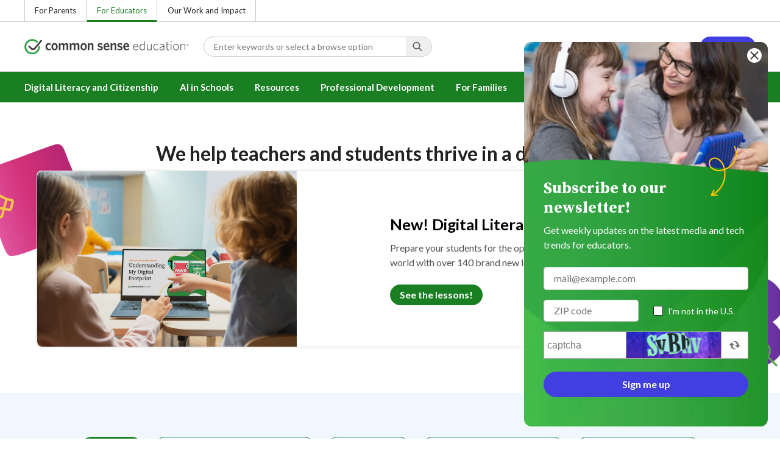

--- FILE ---
content_type: text/html; charset=UTF-8
request_url: https://www.commonsense.org/education?query%5Bkeywords%5D=&query%5Bsort_by%5D=changed&query%5Btoppicks%5D%5B0%5D=toppicks_grades%3A21936&query%5Bview_id%5D=top_picks&attributes%5Btitle%5D=Great%20Student-Centered%20Learning%20Resources&attributes%5Bclass%5D=search-result-type-top_picks&sort_by=changed&keywords=&page=10
body_size: 15279
content:
<!DOCTYPE html>
<html lang="en" dir="ltr" prefix="og: https://ogp.me/ns#">
  <head>
    <meta charset="utf-8" />
<meta name="description" content="Common Sense Education provides educators and students with the resources they need to harness the power of technology for learning and life. Find our free K-12 Digital Citizenship Curriculum, reviews of popular edtech apps, tips on teaching responsible AI use, and resources for protecting student privacy and online safety." />
<link rel="canonical" href="https://www.commonsense.org/education" />
<link rel="icon" href="/themes/custom/common_sense/images/favicons/favicon.ico" />
<link rel="icon" sizes="16x16" href="/themes/custom/common_sense/images/favicons/favicon-16x16.png" />
<link rel="icon" sizes="32x32" href="/themes/custom/common_sense/images/favicons/favicon-32x32.png" />
<link rel="icon" sizes="96x96" href="/themes/custom/common_sense/images/favicons/favicon-96x96.png" />
<link rel="icon" sizes="192x192" href="/themes/custom/common_sense/images/favicons/favicon-192x192.png" />
<link rel="apple-touch-icon" sizes="180x180" href="/themes/custom/common_sense/images/favicons/apple-touch-icon-180x180.png" />
<meta property="og:site_name" content="Common Sense Education" />
<meta property="og:url" content="https://www.commonsense.org/education" />
<meta property="og:title" content="Common Sense Education" />
<meta property="og:description" content="Common Sense Education provides educators and students with the resources they need to harness the power of technology for learning and life. Find our free K-12 Digital Citizenship Curriculum, reviews of popular edtech apps, tips on teaching responsible AI use, and resources for protecting student privacy and online safety." />
<meta name="twitter:card" content="summary_large_image" />
<meta name="twitter:title" content="Common Sense Education" />
<meta name="twitter:site" content="@commonsenseed" />
<meta name="twitter:description" content="Common Sense Education provides educators and students with the resources they need to harness the power of technology for learning and life. Find our free K-12 Digital Citizenship Curriculum, reviews of popular edtech apps, tips on teaching responsible AI use, and resources for protecting student privacy and online safety." />
<meta name="twitter:site:id" content="1530435498" />
<meta http-equiv="x-ua-compatible" content="IE=edge" />
<meta name="msapplication-tilecolor" content="#e3ffee" />
<meta name="msapplication-tileimage" content="/themes/custom/common_sense/images/favicons/mstile-144x144.png" />
<meta name="Generator" content="Drupal 10 (https://www.drupal.org)" />
<meta name="MobileOptimized" content="width" />
<meta name="HandheldFriendly" content="true" />
<meta name="viewport" content="width=device-width, initial-scale=1.0" />
<meta name="og:image" content="https://www.commonsense.org/themes/custom/cse/common-sense-education-social-share.jpeg" />
<meta name="og:image:alt" content="Text on image is Common Sense Education." />
<meta name="twitter:image" content="https://www.commonsense.org/themes/custom/cse/common-sense-education-social-share.jpeg" />
<meta name="twitter:image:alt" content="Text on image is Common Sense Education." />
<meta name="image" content="https://www.commonsense.org/themes/custom/cse/common-sense-education-social-share.jpeg" />
<meta name="bingbot" content="noarchive, nocache" />
<meta http-equiv="x-dns-prefetch-control" content="on" />
<link rel="preconnect" href="//fonts.gstatic.com" crossorigin />
<link rel="preconnect" href="//cdn-ukwest.onetrust.com" crossorigin />
<link rel="preconnect" href="//d2hralswu9lj8u.cloudfront.net" crossorigin />
<link rel="preload" as="style" href="https://fonts.googleapis.com/css2?family=Lato:ital,wght@0,300;0,400;0,700;1,400&amp;amp;family=Source+Serif+Pro:ital,wght@0,700;0,900;1,900&amp;amp;display=swap" />
<link rel="dns-prefetch" href="//fonts.googleapis.com" />
<link rel="dns-prefetch" href="//fonts.gstatic.com" />
<link rel="dns-prefetch" href="//www.google-analytics.com" />
<link rel="dns-prefetch" href="//www.googletagmanager.com" />
<link rel="dns-prefetch" href="//cdn-ukwest.onetrust.com" />
<link rel="dns-prefetch" href="//d2hralswu9lj8u.cloudfront.net" />
<link rel="dns-prefetch" href="//insitez.blob.core.windows.net" />
<link rel="preconnect" href="//fonts.googleapis.com" />
<link rel="preconnect" href="//www.google-analytics.com" />
<link rel="preconnect" href="//www.googletagmanager.com" />
<link rel="preconnect" href="//cdn-ukwest.onetrust.com" />
<link rel="preconnect" href="//d2hralswu9lj8u.cloudfront.net" />
<link rel="preconnect" href="//insitez.blob.core.windows.net" />
<link rel="alternate" hreflang="en" href="https://www.commonsense.org/education" />
<link rel="preload" as="style" href="/sites/default/files/css/css_QqwO3CdRh8wsa31r8iQTsrOn631pFS2z9_xthp6d2yk.css?delta=0&amp;language=en&amp;theme=cse&amp;include=[base64]" />
<link rel="preload" as="style" href="/sites/default/files/css/css_rK0l2WNZ4_lno4fxSxcxGyPaoqhXH-JyvrKw7qwsRxQ.css?delta=1&amp;language=en&amp;theme=cse&amp;include=[base64]" />
<link rel="preload" as="style" href="/sites/default/files/css/css_Pr4e32Ezlzj2pOmLpjPjXmg_m5m5s7iiC8Ure6l6Chc.css?delta=3&amp;language=en&amp;theme=cse&amp;include=[base64]" />
<link rel="preload" as="script" href="/sites/default/files/js/js_HUoSDecu6O_xlhyu52sOkf6bOa6YgoFs9c1CBLFdcbM.js?scope=footer&amp;delta=1&amp;language=en&amp;theme=cse&amp;include=[base64]" />

    <title>Common Sense Education</title>
    <link rel="stylesheet" media="all" href="/sites/default/files/css/css_QqwO3CdRh8wsa31r8iQTsrOn631pFS2z9_xthp6d2yk.css?delta=0&amp;language=en&amp;theme=cse&amp;include=[base64]" />
<link rel="stylesheet" media="all" href="/sites/default/files/css/css_rK0l2WNZ4_lno4fxSxcxGyPaoqhXH-JyvrKw7qwsRxQ.css?delta=1&amp;language=en&amp;theme=cse&amp;include=[base64]" />
<link rel="stylesheet" media="all" href="https://fonts.googleapis.com/css2?family=Lato:ital,wght@0,300;0,400;0,700;1,400&amp;family=Source+Serif+Pro:ital,wght@0,400;0,700;0,900;1,900&amp;display=swap" />
<link rel="stylesheet" media="all" href="/sites/default/files/css/css_Pr4e32Ezlzj2pOmLpjPjXmg_m5m5s7iiC8Ure6l6Chc.css?delta=3&amp;language=en&amp;theme=cse&amp;include=[base64]" />

    <script type="application/json" data-drupal-selector="drupal-settings-json">{"path":{"baseUrl":"\/","pathPrefix":"","currentPath":"node\/5118191","currentPathIsAdmin":false,"isFront":false,"currentLanguage":"en","currentQuery":{"attributes":{"title":"Great Student-Centered Learning Resources","class":"search-result-type-top_picks"},"keywords":"","page":"10","query":{"keywords":"","sort_by":"changed","toppicks":["toppicks_grades:21936"],"view_id":"top_picks"},"sort_by":"changed"}},"pluralDelimiter":"\u0003","suppressDeprecationErrors":true,"ajaxPageState":{"theme":"cse","libraries":"[base64]"},"ajaxTrustedUrl":[],"gtag":{"tagId":"","consentMode":false,"otherIds":[],"events":[],"additionalConfigInfo":[]},"gtm":{"tagId":null,"settings":{"data_layer":"dataLayer","include_classes":false,"allowlist_classes":"","blocklist_classes":"","include_environment":true,"environment_id":"env-81","environment_token":"zYz783zJcTnZ0FNszD5Icw"},"tagIds":["GTM-5NBBP7H"]},"ajaxLoader":{"markup":"\u003Cdiv class=\u0022ajax-throbber loader\u0022\u003E\n              \u003Cdiv\u003E\u003C\/div\u003E\n              \u003Cdiv\u003E\u003C\/div\u003E\n              \u003Cdiv\u003E\u003C\/div\u003E\n              \u003Cdiv\u003E\u003C\/div\u003E\n            \u003C\/div\u003E","hideAjaxMessage":false,"alwaysFullscreen":false,"throbberPosition":"body"},"clientside_validation_jquery":{"validate_all_ajax_forms":2,"force_validate_on_blur":false,"force_html5_validation":false,"messages":{"required":"This field is required.","remote":"Please fix this field.","email":"Please enter a valid email address.","url":"Please enter a valid URL.","date":"Please enter a valid date.","dateISO":"Please enter a valid date (ISO).","number":"Please enter a valid number.","digits":"Please enter only digits.","equalTo":"Please enter the same value again.","maxlength":"Please enter no more than {0} characters.","minlength":"Please enter at least {0} characters.","rangelength":"Please enter a value between {0} and {1} characters long.","range":"Please enter a value between {0} and {1}.","max":"Please enter a value less than or equal to {0}.","min":"Please enter a value greater than or equal to {0}.","step":"Please enter a multiple of {0}."}},"amplitude":{"apiKey":"da16c41c9646dac28b4b6bcfb0b11763"},"cseAnalytics":{"otAnalyticsGroup":"C0002","bundleBaseUrl":"\/modules\/custom\/cse_analytics\/js\/dist","isInstapagePage":false},"dataLayer":{"defaultLang":"en","languages":{"en":{"id":"en","name":"English","direction":"ltr","weight":1},"es":{"id":"es","name":"Spanish","direction":"ltr","weight":1},"en-gb":{"id":"en-gb","name":"English - UK","direction":"ltr","weight":2},"en-mul":{"id":"en-mul","name":"Multi-lingual","direction":"ltr","weight":3}}},"search_autocomplete":{"articles_search":{"source":"\/articles%3A%3Aautocompletion_callback_1","selector":"#views-exposed-form-articles-page-1 #edit-keywords","minChars":3,"maxSuggestions":10,"autoSubmit":true,"autoRedirect":true,"theme":"basic-blue","filters":["q"],"noResult":{"group":{"group_id":"no_results"},"label":"No results found for [search-phrase]. Click to perform full search.","value":"[search-phrase]","link":""},"moreResults":{"group":{"group_id":"more_results"},"label":"View all results for [search-phrase].","value":"[search-phrase]","link":""}},"dc_lesson_search":{"source":"\/dclessons%3A%3Aautocompletion_callback_1","selector":"#views-exposed-form-dclessons-page-1 #edit-keywords","minChars":3,"maxSuggestions":10,"autoSubmit":true,"autoRedirect":true,"theme":"basic-blue","filters":["q"],"noResult":{"group":{"group_id":"no_results"},"label":"No results found for [search-phrase]. Click to perform full search.","value":"[search-phrase]","link":""},"moreResults":{"group":{"group_id":"more_results"},"label":"View all results for [search-phrase].","value":"[search-phrase]","link":""}},"events_search":{"source":"\/events%3A%3Aautocompletion_callback_1","selector":"#views-exposed-form-events-page-1 #edit-keywords","minChars":3,"maxSuggestions":10,"autoSubmit":true,"autoRedirect":true,"theme":"basic-blue","filters":["q"],"noResult":{"group":{"group_id":"no_results"},"label":"No results found for [search-phrase]. Click to perform full search.","value":"[search-phrase]","link":""},"moreResults":{"group":{"group_id":"more_results"},"label":"View all results for [search-phrase].","value":"[search-phrase]","link":""}},"recognition_pages_search":{"source":"\/recognition_pages%3A%3Aautocompletion_callback_1","selector":"#views-exposed-form-recognition-pages-page-1 #edit-keywords","minChars":3,"maxSuggestions":10,"autoSubmit":true,"autoRedirect":true,"theme":"basic-blue","filters":["q"],"noResult":{"group":{"group_id":"no_results"},"label":"No results found for [search-phrase]. Click to perform full search.","value":"[search-phrase]","link":""},"moreResults":{"group":{"group_id":"more_results"},"label":"View all results for [search-phrase].","value":"[search-phrase]","link":""}},"reviews_search":{"source":"\/reviews%3A%3Aautocompletion_callback_1","selector":"#views-exposed-form-reviews-page-1 #edit-keywords","minChars":3,"maxSuggestions":10,"autoSubmit":true,"autoRedirect":true,"theme":"basic-blue","filters":["q"],"noResult":{"group":{"group_id":"no_results"},"label":"No results found for [search-phrase]. Click to perform full search.","value":"[search-phrase]","link":""},"moreResults":{"group":{"group_id":"more_results"},"label":"View all results for [search-phrase].","value":"[search-phrase]","link":""}},"site_search":{"source":"\/education\/search\/callback","selector":"#views-exposed-form-search-page-1 #edit-keywords","minChars":3,"maxSuggestions":10,"autoSubmit":true,"autoRedirect":true,"theme":"basic-blue","filters":["q","keywords"],"noResult":{"group":{"group_id":"no_results"},"label":"No results found for [search-phrase]. Click to perform full search.","value":"[search-phrase]","link":""},"moreResults":{"group":{"group_id":"more_results"},"label":"View all results for [search-phrase].","value":"[search-phrase]","link":""}},"top_picks_search":{"source":"\/top_picks%3A%3Aautocompletion_callback_1","selector":"#views-exposed-form-top-picks-page-1 #edit-keywords","minChars":3,"maxSuggestions":10,"autoSubmit":true,"autoRedirect":true,"theme":"basic-blue","filters":["q"],"noResult":{"group":{"group_id":"no_results"},"label":"No results found for [search-phrase]. Click to perform full search.","value":"[search-phrase]","link":""},"moreResults":{"group":{"group_id":"more_results"},"label":"View all results for [search-phrase].","value":"[search-phrase]","link":""}},"videos_search":{"source":"\/videos%3A%3Aautocompletion_callback_1","selector":"#views-exposed-form-videos-page-1 #edit-keywords","minChars":3,"maxSuggestions":10,"autoSubmit":true,"autoRedirect":true,"theme":"basic-blue","filters":["q"],"noResult":{"group":{"group_id":"no_results"},"label":"No results found for [search-phrase]. Click to perform full search.","value":"[search-phrase]","link":""},"moreResults":{"group":{"group_id":"more_results"},"label":"View all results for [search-phrase].","value":"[search-phrase]","link":""}}},"config":"{\u0022sitekey\u0022:\u0022MTPublic-zvDLJ75su\u0022,\u0022autoFormValidate\u0022:true,\u0022theme\u0022:\u0022basic\u0022,\u0022render\u0022:\u0022explicit\u0022,\u0022renderQueue\u0022:[],\u0022widgetSize\u0022:\u0022mini\u0022,\u0022enableOption\u0022:\u0022all\u0022,\u0022lang\u0022:\u0022en\u0022}","csp":{"nonce":"8mjpbtvFzrEsA0dblzzbeA"},"cse":{"searchHeader":{"query":{"value":""}}},"user":{"uid":0,"permissionsHash":"84f5d6dcbea972c62ea0ca26215af02611c74d8951c4b7b80d042119dc7d6ae6"}}</script>
<script src="/sites/default/files/js/js_07NUGwNlwiT_8wgJH72UNsA3-1k8f4tuaWL6b0M7RHc.js?scope=header&amp;delta=0&amp;language=en&amp;theme=cse&amp;include=[base64]"></script>
<script src="/modules/contrib/google_tag/js/gtag.js?t9my8m"></script>
<script src="/modules/contrib/google_tag/js/gtm.js?t9my8m"></script>
<script src="/sites/default/files/js/js_ROeLR67hVQWlEMqGCL0QSbvEasW8FZqamdNxm7DiLgg.js?scope=header&amp;delta=3&amp;language=en&amp;theme=cse&amp;include=[base64]"></script>
<script src="https://service.mtcaptcha.com/mtcv1/client/mtcaptcha.min.js" async></script>
<script src="https://service.mtcaptcha.com/mtcv1/client/mtcaptcha2.min.js" async></script>

  </head>
  <body class="node-homepage node-5118191 path-education route-entity-node-canonical path-node page-node-type-homepage">
        <a href="#main-content" class="visually-hidden focusable">
      Skip to main content
    </a>
    
    <noscript><iframe src="https://www.googletagmanager.com/ns.html?id=GTM-5NBBP7H&gtm_auth=zYz783zJcTnZ0FNszD5Icw&gtm_preview=env-81&gtm_cookies_win=x"
                  height="0" width="0" style="display:none;visibility:hidden"></iframe></noscript>

      <div class="dialog-off-canvas-main-canvas" data-off-canvas-main-canvas>
      <div class="region region-top-area row">
                

<div  id="block-cse-cseheaderblock" class="settings-tray-editable col-12" data-drupal-settingstray="editable">
  
        <div class="header-wrapper">
        <div class="region-strip">
          <div class="col-12">
            <div class="row">
              <div id="block-dotorgtopbarnav">
                <div class="top-bar-nav">
                  <ul class="menu">
                    <li>
                      <a href="https://www.commonsensemedia.org/">For Parents</a>
                    </li>
                    <li>
                      <a href="/education" class="active">For Educators</a>
                    </li>
                    <li>
                      <a href="/">Our Work and Impact</a>
                    </li>
                    </ul>
                </div>
              </div>
            </div>
          </div>
        </div>
        <header role="banner">
          <div class="region region-header row">
            <div class="mobile-menu-button btn--reset icon-menu"></div>
            <div class="site-logo col col-lg-6">
                <a href="/education" title="Click to go back to the homepage"></a>
            </div>
            <button class="mobile-search-button btn--reset icon-search"></button>
            <div id="block-headersearch">
            <div class="header-search-wrapper full-width">
  <div id="header-search" class="header-search">
    <div class="dropdown dropdown--block">
      <input value="" data-toggle="dropdown" id="header-search-input" placeholder="Enter keywords or select a browse option" aria-label="Search input: Enter keywords or select a browse option" autocomplete="off" class="dropdown__toggle form-control">

      <i class="icon-search"></i>

      <div class="dropdown__menu">
        <div id="header-search-result" class="header-search-result"></div>
        <div class="fadeout"></div>
        <div id="header-search-browse" class="header-search-browse">
          <div class="header-search-browse-item">
            <a href="/education/search?keywords=&sort_by=field_search_sort_date" alt="Browse all">
              <div class="header-search-browse-item-icon icon-grid">
                <img src="/themes/custom/cse/images/svg/header/icon-grid.svg" alt="" />
              </div>
              <div class="header-search-browse-item-label">
                <div class="header-search-browse-item-label-title">Browse all
                </div>
              </div>
            </a>
          </div>
          <div class="header-search-browse-item">
            <a href="/education/search?keywords=&sort_by=field_search_sort_date&f[0]=search_type%3Acollection&f[1]=search_type%3Adc_lesson" alt="Classroom Resources">
              <div class="header-search-browse-item-icon icon-resource">
                <img src="/themes/custom/cse/images/svg/header/icon-resource.svg" alt="" />
              </div>
              <div class="header-search-browse-item-label">
                <div class="header-search-browse-item-label-title">Classroom Resources
                </div>
                <div class="header-search-browse-item-label-description">Lesson
                  plans and activities for the classroom
                </div>
              </div>
            </a>
          </div>
          <div class="header-search-browse-item">
            <a href="/education/search?keywords=&sort_by=field_search_sort_date&f%5B0%5D=search_type%3Aarticle&f%5B1%5D=search_type%3Adiy_page&f%5B2%5D=search_type%3Aevent&f%5B3%5D=search_type%3Arecognition_page&f%5B4%5D=search_type%3Avideo" alt="Teaching Tips and Ideas">
              <div class="header-search-browse-item-icon icon-hearthand">
                <img src="/themes/custom/cse/images/svg/header/icon-hearthand.svg" alt="" />
              </div>
              <div class="header-search-browse-item-label">
                <div class="header-search-browse-item-label-title">Teaching Tips and Ideas
                </div>
                <div class="header-search-browse-item-label-description">
                  Articles, trainings, and videos for teaching with tech
                </div>
              </div>
            </a>
          </div>
          <div class="header-search-browse-item-bar">
          </div>
          <div class="header-search-browse-item header-search-browse-item-families no-loading">
                                                                              <a href="https://www.commonsensemedia.org/search" alt="Reviews of Movies, Books &amp; More">
              <div class="header-search-browse-item-icon icon-clapperboard">
                <img src="/themes/custom/cse/images/svg/header/icon-clapperboard.svg" alt="" />
              </div>
              <div class="header-search-browse-item-label">
                <div class="header-search-browse-item-label-title">Reviews of Movies, Books &amp; More</div>
                <div class="header-search-browse-item-label-description">
                  Find expert media reviews on our Families site
                </div>
              </div>
              <div class="header-search-browse-item-posticon">
                <img src="/themes/custom/cse/images/svg/header/icon-link-external.svg" alt="" />
              </div>
            </a>
          </div>
        </div>
      </div>
    </div>

    <div class="header-search-mobile">
        <button class="btn-mobile-search btn btn--neutral btn--block">Search</button>

    </div>
  </div>
</div>

            </div>
            <div id="block-headerusermenu">
                      <div id="header-user-menu" class="header-user-menu user-menu">
                <ul class="menu menu-hierarchical">
    
          
                          <li aria-label="Sign in" class="menu-item menu-item--depth-1 menu-item--login">
                                                                    <a id="" rel="" href="/user/login" class="link link--cta sign-in-only">Sign in</a>
        
              </li>
          
                          <li aria-label="Register" class="menu-item menu-item--depth-1 menu-item--register">
                                                                    <a id="" rel="" href="/user/register" class="link--register btn btn--cta btn--block">Register</a>
        
              </li>
        </ul>
  


</div>

            </div>
            <div id="block-headermobilemenu">
              <div id="header-mobile-menu-wrapper" data-site-name=" "></div>

            </div>
          </div>
        </header>
        <div class="region-navigation">
          <div id="block-headermainmenu" class="row row--container">
            <div class="col col-12">
            <div id="header-main-menu" class="header-main-menu">
                <ul class="menu menu-hierarchical">
    
          
                          <li class="menu-item menu-item--depth-1 menu-item--expanded menu-item--">
                                                                    <a id="" rel="" href="/education/digital-literacy">Digital Literacy and Citizenship</a>
        
                                <ul class="menu row">
    
          
                          <li class="menu-item menu-item--depth-2 menu-item--expanded col-12 col-lg-3 menu-item--">
                                                                    <a id="" rel="" href="/">New! K–8 Digital Literacy &amp; Well-Being Curriculum</a>
        
                                <ul class="menu">
    
          
                          <li class="menu-item menu-item--depth-3 menu-item--">
                                                                    <a id="" rel="" href="/education/digital-literacy">New Lesson Plans</a>
        
              </li>
          
                          <li class="menu-item menu-item--depth-3 menu-item--">
                                                                    <a id="" rel="" href="/education/digital-literacy/implementation">Implementation Guide</a>
        
              </li>
          
                          <li class="menu-item menu-item--depth-3 menu-item--">
                                                                    <a id="" rel="" href="/education/digital-literacy/about">About Digital Literacy &amp; Well-Being</a>
        
              </li>
        </ul>
  
              </li>
          
                          <li class="menu-item menu-item--depth-2 menu-item--expanded col-12 col-lg-3 menu-item--">
                                                                    <a id="" rel="" href="https://www.commonsense.org/education/digital-citizenship">K–12 Digital Citizenship Curriculum</a>
        
                                <ul class="menu">
    
          
                          <li class="menu-item menu-item--depth-3 menu-item--">
                                                                    <a id="" rel="" href="/education/digital-citizenship/curriculum">Lesson Plans</a>
        
              </li>
          
                          <li class="menu-item menu-item--depth-3 menu-item--">
                                                                    <a id="" rel="" href="/education/uk/digital-citizenship">Digital Citizenship (U.K.)</a>
        
              </li>
          
                          <li class="menu-item menu-item--depth-3 menu-item--">
                                                                    <a id="" rel="" href="/education/search?f%5B0%5D=search_type%3Acollection&amp;sort_by=field_search_sort_date">Lesson Collections</a>
        
              </li>
          
            <li class="menu-item menu-item--depth-3">
                                                                    <a id="" rel="" href="/education/digital-citizenship/digital-dilemmas">Digital Life Dilemmas</a>
        
              </li>
        </ul>
  
              </li>
          
                                        <li class="menu-item menu-item--depth-2 col-12 col-lg-3 menu-item-- menu-item--content">
                  <span class="item-content">
            <a href="/education/training/teaching-digital-literacy-and-well-being" >
              <img srcset="/themes/custom/common_sense/components/commonkit/atoms/ck-image/images/ratio_16_9_small.png 350w,/themes/custom/common_sense/components/commonkit/atoms/ck-image/images/ratio_16_9_xsmall.png 240w" src="/themes/custom/common_sense/components/commonkit/atoms/ck-image/images/ratio_16_9_xsmall.png" data-src="/sites/default/files/styles/ratio_16_9_xsmall/public/menu-addons/header-for-teaching-digital-literacy-course_0.png.webp" data-srcset="/sites/default/files/styles/ratio_16_9_small/public/menu-addons/header-for-teaching-digital-literacy-course_0.png.webp 350w,/sites/default/files/styles/ratio_16_9_xsmall/public/menu-addons/header-for-teaching-digital-literacy-course_0.png.webp 240w" sizes="240px" class="image-lazy">

            </a>
            <h3><a href="/education/training/teaching-digital-literacy-and-well-being" class="link link--title" >
              Teaching Digital Literacy and Well-Being
            </a></h3>
          </span>
        
              </li>
          
                                        <li class="menu-item menu-item--depth-2 col-12 col-lg-3 menu-item-- menu-item--content">
                  <span class="item-content">
            <a href="/education/collections/ai-literacy-for-grades-6-12-lessons" >
              <img srcset="/themes/custom/common_sense/components/commonkit/atoms/ck-image/images/ratio_16_9_small.png 350w,/themes/custom/common_sense/components/commonkit/atoms/ck-image/images/ratio_16_9_xsmall.png 240w" src="/themes/custom/common_sense/components/commonkit/atoms/ck-image/images/ratio_16_9_xsmall.png" data-src="/sites/default/files/styles/ratio_16_9_xsmall/public/menu-addons/2023-ai-literacy-lessons-collections-page-social-share-v2_1.jpg.webp" data-srcset="/sites/default/files/styles/ratio_16_9_small/public/menu-addons/2023-ai-literacy-lessons-collections-page-social-share-v2_1.jpg.webp 350w,/sites/default/files/styles/ratio_16_9_xsmall/public/menu-addons/2023-ai-literacy-lessons-collections-page-social-share-v2_1.jpg.webp 240w" sizes="240px" class="image-lazy">

            </a>
            <h3><a href="/education/collections/ai-literacy-for-grades-6-12-lessons" class="link link--title" >
              AI Literacy for Grades 6–12 
            </a></h3>
          </span>
        
              </li>
        </ul>
  
              </li>
          
                          <li class="menu-item menu-item--depth-1 menu-item--expanded menu-item--">
                                                                    <a id="" rel="" href="">AI in Schools</a>
        
                                <ul class="menu row">
    
          
                          <li class="menu-item menu-item--depth-2 menu-item--expanded col-12 col-lg-3 menu-item--">
                                                                    <a id="" rel="" href="/">Educators</a>
        
                                <ul class="menu">
    
          
                          <li class="menu-item menu-item--depth-3 menu-item--">
                                                                    <a id="" rel="" href="/education/self-paced-courses">Professional Development for Educators</a>
        
              </li>
          
                          <li class="menu-item menu-item--depth-3 menu-item--">
                                                                    <a id="" rel="" href="/education/collections/ai-literacy-lessons-for-grades-6-12">AI Literacy Lessons</a>
        
              </li>
          
                          <li class="menu-item menu-item--depth-3 menu-item--">
                                                                    <a id="" rel="" href="/education/articles/practical-tips-for-teachers-to-use-ai">Tips for Teachers to Use AI</a>
        
              </li>
          
                          <li class="menu-item menu-item--depth-3 menu-item--">
                                                                    <a id="" rel="" href="/two-truths-and-ai">Two Truths &amp; AI</a>
        
              </li>
        </ul>
  
              </li>
          
                          <li class="menu-item menu-item--depth-2 menu-item--expanded col-12 col-lg-3 menu-item--">
                                                                    <a id="" rel="" href="">Administrators/Leadership</a>
        
                                <ul class="menu">
    
          
                          <li class="menu-item menu-item--depth-3 menu-item--">
                                                                    <a id="" rel="" href="https://www.commonsensemedia.org/research">Research</a>
        
              </li>
          
                          <li class="menu-item menu-item--depth-3 menu-item--">
                                                                    <a id="" rel="" href="/education/AI-toolkit-for-school-districts">District Toolkit</a>
        
              </li>
          
                          <li class="menu-item menu-item--depth-3 menu-item--">
                                                                    <a id="" rel="" href="https://www.commonsensemedia.org/ai-ratings/ai-risk-assessments">Risk Assessments</a>
        
              </li>
        </ul>
  
              </li>
          
                          <li class="menu-item menu-item--depth-2 menu-item--expanded col-12 col-lg-3 menu-item--">
                                                                    <a id="" rel="" href="">Supporting Families</a>
        
                                <ul class="menu">
    
          
                          <li class="menu-item menu-item--depth-3 menu-item--">
                                                                    <a id="" rel="" href="/education/families-ai-literacy-toolkit">AI Toolkit for Families </a>
        
              </li>
          
                          <li class="menu-item menu-item--depth-3 menu-item--">
                                                                    <a id="" rel="" href="https://www.commonsensemedia.org/ai/tips-and-videos">Videos and Tips</a>
        
              </li>
        </ul>
  
              </li>
          
                                        <li class="menu-item menu-item--depth-2 col-12 col-lg-3 menu-item-- menu-item--content">
                  <span class="item-content">
            <a href="/education/training/ai-basics-for-k-12-teachers" >
              <img srcset="/themes/custom/common_sense/components/commonkit/atoms/ck-image/images/ratio_16_9_small.png 350w,/themes/custom/common_sense/components/commonkit/atoms/ck-image/images/ratio_16_9_xsmall.png 240w" src="/themes/custom/common_sense/components/commonkit/atoms/ck-image/images/ratio_16_9_xsmall.png" data-src="/sites/default/files/styles/ratio_16_9_xsmall/public/menu-addons/ai-foundations_0.png.webp" data-srcset="/sites/default/files/styles/ratio_16_9_small/public/menu-addons/ai-foundations_0.png.webp 350w,/sites/default/files/styles/ratio_16_9_xsmall/public/menu-addons/ai-foundations_0.png.webp 240w" sizes="240px" class="image-lazy">

            </a>
            <h3><a href="/education/training/ai-basics-for-k-12-teachers" class="link link--title" >
              AI Basics For K-12 Teachers
            </a></h3>
          </span>
        
              </li>
        </ul>
  
              </li>
          
                          <li class="menu-item menu-item--depth-1 menu-item--expanded menu-item--">
                                                                    <a id="" rel="" href="/education/articles">Resources</a>
        
                                <ul class="menu row">
    
          
                          <li class="menu-item menu-item--depth-2 menu-item--expanded col-12 col-lg-3 menu-item--">
                                                                    <a id="" rel="" href="/">Lessons and Activities</a>
        
                                <ul class="menu">
    
          
                          <li class="menu-item menu-item--depth-3 menu-item--">
                                                                    <a id="" rel="" href="/education/articles/free-back-to-school-templates-for-teachers-and-families">Free Back-to-School Templates</a>
        
              </li>
          
                          <li class="menu-item menu-item--depth-3 menu-item--">
                                                                    <a id="" rel="" href="/education/articles/21-fun-activities-to-start-the-school-year">21 Activities to Start School</a>
        
              </li>
          
                          <li class="menu-item menu-item--depth-3 menu-item--">
                                                                    <a id="" rel="" href="/education/articles/ai-movies-books-and-podcasts-to-discuss-in-the-classroom">AI Movies, Podcasts, &amp; Books</a>
        
              </li>
          
                          <li class="menu-item menu-item--depth-3 menu-item--">
                                                                    <a id="" rel="" href="/education/articles/25-great-learning-podcasts-for-the-classroom">Learning Podcasts</a>
        
              </li>
          
                          <li class="menu-item menu-item--depth-3 menu-item--">
                                                                    <a id="" rel="" href="/education/articles/11-great-books-to-boost-digital-citizenship">Books for Digital Citizenship</a>
        
              </li>
        </ul>
  
              </li>
          
                          <li class="menu-item menu-item--depth-2 menu-item--expanded col-12 col-lg-3 menu-item--">
                                                                    <a id="" rel="" href="/">Teaching Strategies</a>
        
                                <ul class="menu">
    
          
                          <li class="menu-item menu-item--depth-3 menu-item--">
                                                                    <a id="" rel="" href="/education/articles/chatgpt-and-beyond-how-to-handle-ai-in-schools">ChatGPT and Beyond</a>
        
              </li>
          
                          <li class="menu-item menu-item--depth-3 menu-item--">
                                                                    <a id="" rel="" href="/education/articles/should-your-school-have-a-cellphone-ban">Should Your School Have Cell Phone Ban?</a>
        
              </li>
          
                          <li class="menu-item menu-item--depth-3 menu-item--">
                                                                    <a id="" rel="" href="/education/articles/an-authentic-approach-to-discussions-about-digital-wellbeing">Digital Well-Being Discussions</a>
        
              </li>
          
                          <li class="menu-item menu-item--depth-3 menu-item--">
                                                                    <a id="" rel="" href="/education/articles/supporting-lgbtq-students-in-the-classroom-and-online">Supporting LGBTQ+ Students</a>
        
              </li>
          
                          <li class="menu-item menu-item--depth-3 menu-item--">
                                                                    <a id="" rel="" href="/education/articles/offline-digital-citizenship-soft-skills-to-support-strong-online-habits">Offline Digital Citizenship</a>
        
              </li>
        </ul>
  
              </li>
          
                          <li class="menu-item menu-item--depth-2 menu-item--expanded col-12 col-lg-3 menu-item--">
                                                                    <a id="" rel="" href="/">Essential Guides</a>
        
                                <ul class="menu">
    
          
                          <li class="menu-item menu-item--depth-3 menu-item--">
                                                                    <a id="" rel="" href="/education/articles/teachers-essential-guide-to-teaching-with-technology">Teaching with Tech</a>
        
              </li>
          
                          <li class="menu-item menu-item--depth-3 menu-item--">
                                                                    <a id="" rel="" href="/education/articles/teachers-essential-guide-to-coding-in-the-classroom">Coding</a>
        
              </li>
          
                          <li class="menu-item menu-item--depth-3 menu-item--">
                                                                    <a id="" rel="" href="/education/articles/teachers-essential-guide-to-showing-movies-and-videos-in-the-classroom">Movies in the Classroom</a>
        
              </li>
          
                          <li class="menu-item menu-item--depth-3 menu-item--">
                                                                    <a id="" rel="" href="/education/articles/teachers-essential-guide-to-ai-fundamentals-with-apple">AI Fundamentals with Apple</a>
        
              </li>
          
                          <li class="menu-item menu-item--depth-3 menu-item--">
                                                                    <a id="" rel="" href="/education/articles/teachers-essential-guide-to-social-and-emotional-learning-in-digital-life">Social &amp; Emotional Learning</a>
        
              </li>
        </ul>
  
              </li>
          
                          <li class="menu-item menu-item--depth-2 menu-item--expanded col-12 col-lg-3 menu-item--">
                                                                    <a id="" rel="" href="/">Browse by Topic</a>
        
                                <ul class="menu">
    
          
                          <li class="menu-item menu-item--depth-3 menu-item--">
                                                                    <a id="" rel="" href="/education/articles/digital-citizenship">Digital Citizenship</a>
        
              </li>
          
                          <li class="menu-item menu-item--depth-3 menu-item--">
                                                                    <a id="" rel="" href="/education/articles/tech-learning">Tech &amp; Learning</a>
        
              </li>
          
                          <li class="menu-item menu-item--depth-3 menu-item--">
                                                                    <a id="" rel="" href="/education/articles/news-media-literacy">News and Media Literacy</a>
        
              </li>
          
                          <li class="menu-item menu-item--depth-3 menu-item--">
                                                                    <a id="" rel="" href="/education/articles/social-emotional-learning">SEL</a>
        
              </li>
          
                          <li class="menu-item menu-item--depth-3 menu-item--">
                                                                    <a id="" rel="" href="/education/articles">Browse All</a>
        
              </li>
        </ul>
  
              </li>
          
                          <li class="menu-item menu-item--depth-2 menu-item--expanded col-12 col-lg-3 menu-item--">
                                                                    <a id="" rel="" href="/">Privacy Program</a>
        
                                <ul class="menu">
    
          
            <li class="menu-item menu-item--depth-3">
                                                                    <a id="" rel="" href="https://privacy.commonsense.org/">About the Privacy Program</a>
        
              </li>
          
            <li class="menu-item menu-item--depth-3">
                                                                    <a id="" rel="" href="https://privacy.commonsense.org/evaluations/1">Privacy Evaluations</a>
        
              </li>
        </ul>
  
              </li>
        </ul>
  
              </li>
          
                          <li class="menu-item menu-item--depth-1 menu-item--expanded menu-item--">
                                                                    <a id="" rel="" href="/education/professional-development">Professional Development</a>
        
                                <ul class="menu row">
    
          
                          <li class="menu-item menu-item--depth-2 menu-item--expanded col-12 col-lg-3 menu-item--">
                                                                    <a id="" rel="" href="/">Programs</a>
        
                                <ul class="menu">
    
          
            <li class="menu-item menu-item--depth-3">
                                                                    <a id="" rel="" href="/education/recognition-program">Common Sense Recognized Educators</a>
        
              </li>
          
            <li class="menu-item menu-item--depth-3">
                                                                    <a id="" rel="" href="/education/recognition-ambassadors">Common Sense Education Ambassadors</a>
        
              </li>
          
                          <li class="menu-item menu-item--depth-3 menu-item--">
                                                                    <a id="" rel="" href="/education/search?sort_by=field_search_sort_date&amp;f%5B0%5D=search_type%3Aevent">Browse Events and Training</a>
        
              </li>
        </ul>
  
              </li>
          
                          <li class="menu-item menu-item--depth-2 menu-item--expanded col-12 col-lg-3 menu-item--">
                                                                    <a id="" rel="" href="/">Self-paced Courses</a>
        
                                <ul class="menu">
    
          
                          <li class="menu-item menu-item--depth-3 menu-item--">
                                                                    <a id="" rel="" href="/education/training/teaching-digital-literacy-and-well-being">Teaching Digital Literacy and Well-Being</a>
        
              </li>
          
                          <li class="menu-item menu-item--depth-3 menu-item--">
                                                                    <a id="" rel="" href="/education/training/ai-basics-for-k-12-teachers">AI Basics For K-12 Teachers</a>
        
              </li>
          
                          <li class="menu-item menu-item--depth-3 menu-item--">
                                                                    <a id="" rel="" href="/education/training/chatgpt-k12-foundations">ChatGPT Foundations for K–12 Educators</a>
        
              </li>
          
                          <li class="menu-item menu-item--depth-3 menu-item--">
                                                                    <a id="" rel="" href="https://www.commonsense.org/education/training/advanced-chatgpt-for-k-12">Advanced ChatGPT for K-12</a>
        
              </li>
          
                          <li class="menu-item menu-item--depth-3 menu-item--">
                                                                    <a id="" rel="" href="/education/training/healthy-digital-habits">Modeling Digital Habits Teacher Training</a>
        
              </li>
          
            <li class="menu-item menu-item--depth-3">
                                                                    <a id="" rel="" href="/education/training/privacy">Student Privacy Teacher Training</a>
        
              </li>
        </ul>
  
              </li>
          
                          <li class="menu-item menu-item--depth-2 menu-item--expanded menu-item--mobile-hidden menu-item--desktop-hidden col-12 col-lg-3 menu-item--">
                                                                    <a id="" rel="" href="/">Training</a>
        
                                <ul class="menu">
    
          
                                        <li class="menu-item menu-item--depth-3 menu-item-- menu-item--content">
                  <span class="item-content">
            <a href="/education/training/ai-basics-for-k-12-teachers" >
              <img srcset="/themes/custom/common_sense/components/commonkit/atoms/ck-image/images/ratio_16_9_small.png 350w,/themes/custom/common_sense/components/commonkit/atoms/ck-image/images/ratio_16_9_xsmall.png 240w" src="/themes/custom/common_sense/components/commonkit/atoms/ck-image/images/ratio_16_9_xsmall.png" data-src="/sites/default/files/styles/ratio_16_9_xsmall/public/menu-addons/ai-foundations.png.webp" data-srcset="/sites/default/files/styles/ratio_16_9_small/public/menu-addons/ai-foundations.png.webp 350w,/sites/default/files/styles/ratio_16_9_xsmall/public/menu-addons/ai-foundations.png.webp 240w" sizes="240px" class="image-lazy">

            </a>
            <h3><a href="/education/training/ai-basics-for-k-12-teachers" class="link link--title" >
              AI Basics For K-12 Teachers
            </a></h3>
          </span>
        
              </li>
        </ul>
  
              </li>
          
                          <li class="menu-item menu-item--depth-2 menu-item--expanded menu-item--mobile-hidden menu-item--desktop-hidden col-12 col-lg-3 menu-item--">
                                                                    <a id="" rel="" href="/">Programs</a>
        
                                <ul class="menu">
    
          
                                        <li class="menu-item menu-item--depth-3 menu-item-- menu-item--content">
                  <span class="item-content">
            <a href="/education/recognition-program" >
              <img srcset="/themes/custom/common_sense/components/commonkit/atoms/ck-image/images/ratio_16_9_small.png 350w,/themes/custom/common_sense/components/commonkit/atoms/ck-image/images/ratio_16_9_xsmall.png 240w" src="/themes/custom/common_sense/components/commonkit/atoms/ck-image/images/ratio_16_9_xsmall.png" data-src="/sites/default/files/styles/ratio_16_9_xsmall/public/menu-addons/classroom%20teacher.jpg.webp" data-srcset="/sites/default/files/styles/ratio_16_9_small/public/menu-addons/classroom%20teacher.jpg.webp 350w,/sites/default/files/styles/ratio_16_9_xsmall/public/menu-addons/classroom%20teacher.jpg.webp 240w" sizes="240px" class="image-lazy">

            </a>
            <h3><a href="/education/recognition-program" class="link link--title" >
              Earn your Common Sense Education badge today!
            </a></h3>
          </span>
        
              </li>
        </ul>
  
              </li>
        </ul>
  
              </li>
          
                          <li class="menu-item menu-item--depth-1 menu-item--expanded menu-item--">
                                                                    <a id="" rel="" href="/education/family-engagement">For Families</a>
        
                                <ul class="menu row">
    
          
            <li class="menu-item menu-item--depth-2 menu-item--expanded col-12 col-lg-3">
                                                                    <a id="" rel="" href="/">Share with Families</a>
        
                                <ul class="menu">
    
          
                          <li class="menu-item menu-item--depth-3 menu-item--">
                                                                    <a id="" rel="" href="/education/family-engagement">Family Engagement for Digital Literacy &amp; Well-Being</a>
        
              </li>
          
                          <li class="menu-item menu-item--depth-3 menu-item--">
                                                                    <a id="" rel="" href="/education/family-resources">Family Tips &amp; Activities</a>
        
              </li>
          
                          <li class="menu-item menu-item--depth-3 menu-item--">
                                                                    <a id="" rel="" href="/education/families-ai-literacy-toolkit">AI Literacy Toolkit</a>
        
              </li>
          
                          <li class="menu-item menu-item--depth-3 menu-item--">
                                                                    <a id="" rel="" href="https://www.commonsense.org/education/articles/family-engagement">When Families Ask About...</a>
        
              </li>
          
                          <li class="menu-item menu-item--depth-3 menu-item--">
                                                                    <a id="" rel="" href="https://www.youtube.com/playlist?list=PLxc-QYpD02mbJnlq1v46vr-ldYeeZKmPm">Parent Webinars</a>
        
              </li>
        </ul>
  
              </li>
          
                          <li class="menu-item menu-item--depth-2 menu-item--expanded col-12 col-lg-3 menu-item--">
                                                                    <a id="" rel="" href="/">Materials &amp; Support</a>
        
                                <ul class="menu">
    
          
                          <li class="menu-item menu-item--depth-3 menu-item--">
                                                                    <a id="" rel="" href="/face">Family and Community Engagement Program</a>
        
              </li>
          
            <li class="menu-item menu-item--depth-3">
                                                                    <a id="" rel="" href="/education/early-childhood-toolkit">Workshops for Families with Kids Age 0–8</a>
        
              </li>
          
            <li class="menu-item menu-item--depth-3">
                                                                    <a id="" rel="" href="/education/family-engagement-workshops">Workshops for Middle and High School Families</a>
        
              </li>
          
                          <li class="menu-item menu-item--depth-3 menu-item--">
                                                                    <a id="" rel="" href="https://www.youtube.com/playlist?list=PL8TjVyuBdsCkeaU9koIqpG_EF8-1W-5ED">Professional Development Webinars</a>
        
              </li>
        </ul>
  
              </li>
          
                                        <li class="menu-item menu-item--depth-2 col-12 col-lg-3 menu-item-- menu-item--content">
                  <span class="item-content">
            <a href="https://www.commonsensemedia.org/carpool-conversations" >
              <img srcset="/themes/custom/common_sense/components/commonkit/atoms/ck-image/images/ratio_16_9_small.png 350w,/themes/custom/common_sense/components/commonkit/atoms/ck-image/images/ratio_16_9_xsmall.png 240w" src="/themes/custom/common_sense/components/commonkit/atoms/ck-image/images/ratio_16_9_xsmall.png" data-src="/sites/default/files/styles/ratio_16_9_xsmall/public/menu-addons/carpool-coversations_thumbnail-final.png.webp" data-srcset="/sites/default/files/styles/ratio_16_9_small/public/menu-addons/carpool-coversations_thumbnail-final.png.webp 350w,/sites/default/files/styles/ratio_16_9_xsmall/public/menu-addons/carpool-coversations_thumbnail-final.png.webp 240w" sizes="240px" class="image-lazy">

            </a>
            <h3><a href="https://www.commonsensemedia.org/carpool-conversations" class="link link--title" >
              Carpool Conversations
            </a></h3>
          </span>
        
              </li>
          
                                        <li class="menu-item menu-item--depth-2 menu-item--mobile-hidden menu-item--desktop-hidden col-12 col-lg-3 menu-item-- menu-item--content">
                  <span class="item-content">
            <a href="/face" >
              <img srcset="/themes/custom/common_sense/components/commonkit/atoms/ck-image/images/ratio_16_9_small.png 350w,/themes/custom/common_sense/components/commonkit/atoms/ck-image/images/ratio_16_9_xsmall.png 240w" src="/themes/custom/common_sense/components/commonkit/atoms/ck-image/images/ratio_16_9_xsmall.png" data-src="/sites/default/files/styles/ratio_16_9_xsmall/public/menu-addons/face%20program_0.jpeg.webp" data-srcset="/sites/default/files/styles/ratio_16_9_small/public/menu-addons/face%20program_0.jpeg.webp 350w,/sites/default/files/styles/ratio_16_9_xsmall/public/menu-addons/face%20program_0.jpeg.webp 240w" sizes="240px" class="image-lazy">

            </a>
            <h3><a href="/face" class="link link--title" >
              Family and Community Engagement (FACE) Program
            </a></h3>
          </span>
        
              </li>
        </ul>
  
              </li>
          
            <li class="menu-item menu-item--depth-1">
                                                                    <a id="" rel="" href="/education/newsletter">Get Our Newsletter</a>
        
              </li>
          
                          <li class="menu-item menu-item--depth-1 menu-item--desktop-hidden menu-item--donate-link">
                                                                    <a id="" rel="" href="https://www.commonsensemedia.org/donate">Donate</a>
        
              </li>
        </ul>
  


</div>


            </div>
          </div>
        </div>
      </div>
  </div>



    
  </div>

<div class="page-wrapper main-content-area">
  <div id="nav-overlay"></div>

  <div id="content" role="main">
    

    <a id="main-content"></a>

      <div class="region region-content">
    <div data-drupal-messages-fallback class="hidden"></div><div id="cta-modal-newsletter" class="cta-modal-block"  id="block-csenewsletter" class="settings-tray-editable" data-drupal-settingstray="editable">
  <div class="block-wrapper">
    <div class="image-wrapper">    <img loading="lazy" src="/sites/default/files/styles/ratio_16_9_medium/public/cta/2023-08/edu-marketing-slider-v3.png.webp" width="480" height="270" alt="A female elementary student wearing headphones smiles while working with her teacher on a classroom digital tablet." />



</div>
    <div class="block-content">
                <h2>Subscribe to our newsletter!</h2>
  <div class="field-cta-text"><p>Get weekly updates on the latest media and tech trends for educators.</p>
</div>

        <div id="form-container"></div>
          </div>
    <span class="cta-modal-block-close"></span>
  </div>
</div>
<article>

  
    

  
  <div>
    
      <div>
              <div><div class="home-marketing-block">
  <div class="home-marketing-block__content">

    <div class="home-marketing-block__content-top">
            <h1 class="home-marketing-block__title">We help teachers and students thrive in a digital world</h1>
    </div>

    <div class="home-marketing-block__content-sides">

      <div class="home-marketing-block__graphics">
        <img class="square"
             src="/themes/custom/cse/components/organisms/marketing-block/images/square.png"/>
        <img class="clover"
             src="/themes/custom/cse/components/organisms/marketing-block/images/clover.png"/>
      </div>

      <div class="home-marketing-block__content-inner">

        <div class="home-marketing-block__content-inner-left">
          <img src="/sites/default/files/png/2025-08/digital-literacy-hero-homepage-426x288.png" class="home-marketing-block__image">
        </div>
        <div class="home-marketing-block__content-inner-right">
          <div class="home-marketing-block__content-inner-right-inner">
            <div class="home-marketing-block__description">
              <h2>New! Digital Literacy &amp; Well-Being Curriculum</h2>
                              <p>Prepare your students for the opportunities and challenges of today's digital world with over 140 brand new lessons on the topics that matter most.</p>
                          </div>
            <a href="https://www.commonsense.org/education/digital-literacy" class="btn">See the lessons!</a>
          </div>
        </div>
      </div>

    </div>
  </div>
</div>


</div>
              <div><div class="feature-cards full-width">
  <div class="inner">

    <div class="feature-cards-top">
      <div class="feature-cards__supertitle heading-5"></div>
      <h1 class="feature-cards__title"></h1>
    </div>


    <div class="section-buttons">
              <button class="section-button btn active"
                data-section="72079">Featured</button>
              <button class="section-button btn "
                data-section="72137">Digital Literacy and Well-Being</button>
              <button class="section-button btn "
                data-section="72128">AI for Schools</button>
              <button class="section-button btn "
                data-section="72131">Professional Development</button>
              <button class="section-button btn "
                data-section="72118">Book &amp; Movie Reviews</button>
          </div>
    <div class="section-buttons-mobile">
      <select class="btn">
                  <option
            value="72079">Featured</option>
                  <option
            value="72137">Digital Literacy and Well-Being</option>
                  <option
            value="72128">AI for Schools</option>
                  <option
            value="72131">Professional Development</option>
                  <option
            value="72118">Book &amp; Movie Reviews</option>
              </select>
    </div>

    <div class="section-cards-wrapper">
      <button id="feature-cards-left-arrow" class="arrow left"
              data-glide-dir="<" aria-label="Previous"></button>
      <button id="feature-cards-right-arrow" class="arrow right"
              data-glide-dir=">" aria-label="Next"></button>
      
        <div class="home-feature-cards-section section-72079 section-index-1 active">

          <div class="home-feature-cards-section-inner">
            <div class="home-section-card-wrapper">
              
                <div>
                  <div class="home_feature_card">
                                          
                                                                                          
                                            
                                                                                                                                                                                                                                                                        

                      
                      

<div  class="card">
      <div class="card__image">
                              <img src="/sites/default/files/styles/home_feature_card_image/public/png/2022-02/disturbing-news-article-update.png.webp" alt="Talking with Students About Shocking or Disturbing News"/>
                      
    </div>
  
      <div class="card__content">
                        <div class="card__super-title">Article</div>
                          <h3 class="card__title">Talking with Students About Shocking or Disturbing News</h3>
                                </div>
  
            <a class="card__link link" href="/education/articles/talking-with-students-about-shocking-or-disturbing-news"></a>

      
  </div>


                    
                  </div>
                </div>

              
                <div>
                  <div class="home_feature_card">
                                          
                                            
                                            
                                                                                                                                                                                                                                                                                                                                              

                      
                      

<div  class="card">
      <div class="card__image">
                              <img src="/sites/default/files/styles/home_feature_card_image/public/png/2025-05/ai-toolkit-lp-1.png.webp" alt="AI Toolkit for School Districts"/>
                      
    </div>
  
      <div class="card__content">
                        <div class="card__super-title">Informational Page</div>
                          <h3 class="card__title">AI Toolkit for School Districts</h3>
                                </div>
  
            <a class="card__link link" href="/education/AI-toolkit-for-school-districts"></a>

      
  </div>


                    
                  </div>
                </div>

              
                <div>
                  <div class="home_feature_card">
                                          
                                            
                                            
                                                                                                                                                                                                                                                                                                                                              

                      
                      

<div  class="card">
      <div class="card__image">
                              <img src="/sites/default/files/styles/home_feature_card_image/public/png/2025-05/cellphone-ban-infographic-image.png.webp" alt="Phone Ban Resources for Schools"/>
                      
    </div>
  
      <div class="card__content">
                        <div class="card__super-title">Informational Page</div>
                          <h3 class="card__title">Phone Ban Resources for Schools</h3>
                                </div>
  
            <a class="card__link link" href="/education/phone-ban-resources-for-schools"></a>

      
  </div>


                    
                  </div>
                </div>

              
                <div>
                  <div class="home_feature_card">
                                          
                                            
                                            
                                                                                                                                                                                                                                                                                                                                              

                      
                      

<div  class="card">
      <div class="card__image">
                              <img src="/sites/default/files/styles/home_feature_card_image/public/jpg/2023-10/2023-ai-literacy-lessons-collections-page-social-share-v2.jpg.webp" alt="AI Literacy Lessons for Grades 6–12"/>
                      
    </div>
  
      <div class="card__content">
                        <div class="card__super-title">Lesson Collection</div>
                          <h3 class="card__title">AI Literacy Lessons for Grades 6–12</h3>
                                </div>
  
            <a class="card__link link" href="/education/collections/ai-literacy-lessons-for-grades-6-12"></a>

      
  </div>


                    
                  </div>
                </div>

              
                <div>
                  <div class="home_feature_card">
                                                                

<div  class="card card--cta">
  
  
  
                              <div class="feature-card-cta card-style-style_1">
                          <div class="feature-card__image">
                            <img src="" alt="" />
                          </div>
                          <div class="feature-card__content">
                            <h3>Teachers: Create a free account to access all of our resources!</h3>
                            <a href="https://www.commonsense.org/user/register?destination=/education" class="feature-card__link btn" target=_self>Join today!</a>
                          </div>
                        </div>

                      
  </div>


                    
                  </div>
                </div>

                          </div>
          </div>

                    <div class="home-feature-cards-section-more">
            <a href="/education/search?keywords=&amp;sort_by=field_search_sort_date" class="btn">
              See all resources
            </a>
          </div>
          
        </div>

      
        <div class="home-feature-cards-section section-72137 section-index-2 ">

          <div class="home-feature-cards-section-inner">
            <div class="home-section-card-wrapper">
              
                <div>
                  <div class="home_feature_card">
                                                                

<div  class="card card--cta">
  
  
  
                              <div class="feature-card-cta card-style-style_2">
                          <div class="feature-card__image">
                            <img src="" alt="" />
                          </div>
                          <div class="feature-card__content">
                            <h3>Create a free account to access all of our lessons!</h3>
                            <a href="https://www.commonsense.org/education/digital-literacy/caring-for-our-devices" class="feature-card__link btn" target=_self>Join today!</a>
                          </div>
                        </div>

                      
  </div>


                    
                  </div>
                </div>

              
                <div>
                  <div class="home_feature_card">
                                          
                                            
                                            
                                                                                                                                                                                                                                                                                                                                                                      

                      
                      

<div  class="card">
      <div class="card__image">
                              <img src="/sites/default/files/styles/home_feature_card_image/public/jpg/2025-08/g00-im-001-social-share.jpg.webp" alt="What Is Media?"/>
                      
    </div>
  
      <div class="card__content">
                        <div class="card__super-title">Lesson Plan</div>
                          <h3 class="card__title">What Is Media?</h3>
                                </div>
  
            <a class="card__link link" href="/education/digital-literacy/what-is-media"></a>

      
  </div>


                    
                  </div>
                </div>

              
                <div>
                  <div class="home_feature_card">
                                          
                                            
                                            
                                                                                                                                                                                                                                                                                                                                                                      

                      
                      

<div  class="card">
      <div class="card__image">
                              <img src="/sites/default/files/styles/home_feature_card_image/public/jpg/2025-07/g3-hh-l1-social-share.jpg.webp" alt="Making Healthy Media Choices"/>
                      
    </div>
  
      <div class="card__content">
                        <div class="card__super-title">Lesson Plan</div>
                          <h3 class="card__title">Making Healthy Media Choices</h3>
                                </div>
  
            <a class="card__link link" href="/education/digital-literacy/making-healthy-media-choices"></a>

      
  </div>


                    
                  </div>
                </div>

              
                <div>
                  <div class="home_feature_card">
                                          
                                            
                                            
                                                                                                                                                                                                                                                                                                                                                                      

                      
                      

<div  class="card">
      <div class="card__image">
                              <img src="/sites/default/files/styles/home_feature_card_image/public/jpg/2025-07/g04-rc-066-social-share.jpg.webp" alt="Group Chat Dynamics"/>
                      
    </div>
  
      <div class="card__content">
                        <div class="card__super-title">Lesson Plan</div>
                          <h3 class="card__title">Group Chat Dynamics</h3>
                                </div>
  
            <a class="card__link link" href="/education/digital-literacy/group-chat-dynamics"></a>

      
  </div>


                    
                  </div>
                </div>

              
                <div>
                  <div class="home_feature_card">
                                          
                                            
                                            
                                                                                                                                                                                                                                                                                                                                                                      

                      
                      

<div  class="card">
      <div class="card__image">
                              <img src="/sites/default/files/styles/home_feature_card_image/public/jpg/2025-06/g07-hh-118-social-share.jpg.webp" alt="What Are Thinking Traps?"/>
                      
    </div>
  
      <div class="card__content">
                        <div class="card__super-title">Lesson Plan</div>
                          <h3 class="card__title">What Are Thinking Traps?</h3>
                                </div>
  
            <a class="card__link link" href="/education/digital-literacy/what-are-thinking-traps"></a>

      
  </div>


                    
                  </div>
                </div>

                          </div>
          </div>

                    <div class="home-feature-cards-section-more">
            <a href="/education/search?keywords=&amp;sort_by=field_search_sort_date&amp;f%5B0%5D=search_type%3Acollection&amp;f%5B1%5D=search_type%3Adc_lesson" class="btn">
              See all digital citizenship resources
            </a>
          </div>
          
        </div>

      
        <div class="home-feature-cards-section section-72128 section-index-3 ">

          <div class="home-feature-cards-section-inner">
            <div class="home-section-card-wrapper">
              
                <div>
                  <div class="home_feature_card">
                                          
                                            
                                            
                                                                                                                                                                                                                                                                                                                                              

                      
                      

<div  class="card">
      <div class="card__image">
                              <img src="/sites/default/files/styles/home_feature_card_image/public/png/2025-05/ai-toolkit-lp-1.png.webp" alt="AI Toolkit for School Districts"/>
                      
    </div>
  
      <div class="card__content">
                        <div class="card__super-title">Informational Page</div>
                          <h3 class="card__title">AI Toolkit for School Districts</h3>
                                </div>
  
            <a class="card__link link" href="/education/AI-toolkit-for-school-districts"></a>

      
  </div>


                    
                  </div>
                </div>

              
                <div>
                  <div class="home_feature_card">
                                          
                                            
                                            
                                                                                                                                                                                                                                                                                                                                              

                      
                      

<div  class="card">
      <div class="card__image">
                              <img src="/sites/default/files/styles/home_feature_card_image/public/jpg/2024-11/2024-chatgpt-k12-foundations-hero_0.jpg.webp" alt="Navigating AI in Schools"/>
                      
    </div>
  
      <div class="card__content">
                        <div class="card__super-title">Informational Page</div>
                          <h3 class="card__title">Navigating AI in Schools</h3>
                                </div>
  
            <a class="card__link link" href="/education/ai-in-schools"></a>

      
  </div>


                    
                  </div>
                </div>

              
                <div>
                  <div class="home_feature_card">
                                          
                                            
                                            
                                                                                                                                                                                                                                                                                                                                              

                      
                      

<div  class="card">
      <div class="card__image">
                              <img src="/sites/default/files/styles/home_feature_card_image/public/jpg/2023-10/2023-ai-literacy-lessons-collections-page-social-share-v2.jpg.webp" alt="AI Literacy Lessons for Grades 6–12"/>
                      
    </div>
  
      <div class="card__content">
                        <div class="card__super-title">Lesson Collection</div>
                          <h3 class="card__title">AI Literacy Lessons for Grades 6–12</h3>
                                </div>
  
            <a class="card__link link" href="/education/collections/ai-literacy-lessons-for-grades-6-12"></a>

      
  </div>


                    
                  </div>
                </div>

              
                <div>
                  <div class="home_feature_card">
                                          
                                            
                                            
                                                                                                                                                                                                                                                                                                                                              

                      
                      

<div  class="card">
      <div class="card__image">
                              <img src="/sites/default/files/styles/home_feature_card_image/public/jpg/2025-09/chat-gpt-foundations-square_1.jpg.webp" alt="ChatGPT Foundations for K–12 Educators"/>
                      
    </div>
  
      <div class="card__content">
                        <div class="card__super-title">Self-paced course</div>
                          <h3 class="card__title">ChatGPT Foundations for K–12 Educators</h3>
                                </div>
  
            <a class="card__link link" href="/education/training/chatgpt-k12-foundations"></a>

      
  </div>


                    
                  </div>
                </div>

              
                <div>
                  <div class="home_feature_card">
                                                                

<div  class="card card--cta">
  
  
  
                              <div class="feature-card-cta card-style-style_3">
                          <div class="feature-card__image">
                            <img src="" alt="" />
                          </div>
                          <div class="feature-card__content">
                            <h3>Create a free account to access all of our resources!</h3>
                            <a href="https://www.commonsense.org/user/register?destination=/education" class="feature-card__link btn" target=_self>Join today!</a>
                          </div>
                        </div>

                      
  </div>


                    
                  </div>
                </div>

                          </div>
          </div>

                    <div class="home-feature-cards-section-more">
            <a href="/education/search?keywords=&amp;sort_by=field_search_sort_date&amp;f%5B0%5D=search_type%3Abest_in_class&amp;f%5B1%5D=search_type%3Aeditorial_review&amp;f%5B2%5D=search_type%3Atop_picks" class="btn">
              See all edtech resources
            </a>
          </div>
          
        </div>

      
        <div class="home-feature-cards-section section-72131 section-index-4 ">

          <div class="home-feature-cards-section-inner">
            <div class="home-section-card-wrapper">
              
                <div>
                  <div class="home_feature_card">
                                                                

<div  class="card card--cta">
  
  
  
                              <div class="feature-card-cta card-style-style_4">
                          <div class="feature-card__image">
                            <img src="" alt="" />
                          </div>
                          <div class="feature-card__content">
                            <h3>Become a Common Sense Recognized Educator!</h3>
                            <a href="/education/recognition" class="feature-card__link btn" target=_self>Apply now</a>
                          </div>
                        </div>

                      
  </div>


                    
                  </div>
                </div>

              
                <div>
                  <div class="home_feature_card">
                                          
                                            
                                            
                                                                                                                                                                                                                                                                                                                                              

                      
                      

<div  class="card">
      <div class="card__image">
                              <img src="/sites/default/files/styles/home_feature_card_image/public/png/2024-06/ai-pd-listing-image.png.webp" alt="AI Basics For K-12 Teachers"/>
                      
    </div>
  
      <div class="card__content">
                        <div class="card__super-title">Self-paced course</div>
                          <h3 class="card__title">AI Basics For K-12 Teachers</h3>
                                </div>
  
            <a class="card__link link" href="/education/training/ai-basics"></a>

      
  </div>


                    
                  </div>
                </div>

              
                <div>
                  <div class="home_feature_card">
                                          
                                            
                                            
                                                                                                                                                                                                                                                                                                                                              

                      
                      

<div  class="card">
      <div class="card__image">
                              <img src="/sites/default/files/styles/home_feature_card_image/public/jpg/2024-10/electionimage.jpg.webp" alt="Modeling Healthy Digital Habits Course"/>
                      
    </div>
  
      <div class="card__content">
                        <div class="card__super-title">Self-paced course</div>
                          <h3 class="card__title">Modeling Healthy Digital Habits Course</h3>
                                </div>
  
            <a class="card__link link" href="/education/training/healthy-digital-habits"></a>

      
  </div>


                    
                  </div>
                </div>

              
                <div>
                  <div class="home_feature_card">
                                          
                                            
                                            
                                                                                                                                                                                                                                                                                                                                              

                      
                      

<div  class="card">
      <div class="card__image">
                              <img src="/sites/default/files/styles/home_feature_card_image/public/jpg/2022-08/socialmediaprivacytips-social.jpg.webp" alt="Protecting Student Privacy"/>
                      
    </div>
  
      <div class="card__content">
                        <div class="card__super-title">Self-paced course</div>
                          <h3 class="card__title">Protecting Student Privacy</h3>
                                </div>
  
            <a class="card__link link" href="/education/training/privacy"></a>

      
  </div>


                    
                  </div>
                </div>

              
                <div>
                  <div class="home_feature_card">
                                          
                                            
                                            
                                                                                                                                                                                                                                                                                                                                              

                      
                      

<div  class="card">
      <div class="card__image">
                              <img src="/sites/default/files/styles/home_feature_card_image/public/jpeg/2022-05/cse-megamenu-family-engagement.jpeg.webp" alt="Family Engagement for Digital Literacy &amp; Well-Being"/>
                      
    </div>
  
      <div class="card__content">
                        <div class="card__super-title">Informational Page</div>
                          <h3 class="card__title">Family Engagement for Digital Literacy &amp; Well-Being</h3>
                                </div>
  
            <a class="card__link link" href="/education/family-engagement"></a>

      
  </div>


                    
                  </div>
                </div>

                          </div>
          </div>

                    <div class="home-feature-cards-section-more">
            <a href="/education/search?keywords=&amp;sort_by=field_search_sort_date&amp;f%5B0%5D=search_type%3Aarticle&amp;f%5B1%5D=search_type%3Adiy_page&amp;f%5B2%5D=search_type%3Aevent&amp;f%5B3%5D=search_type%3Apd_course&amp;f%5B4%5D=search_type%3Arecognition_page&amp;f%5B5%5D=search_type%3Avideo" class="btn">
              See all professional development resources
            </a>
          </div>
          
        </div>

      
        <div class="home-feature-cards-section section-72118 section-index-5 ">

          <div class="home-feature-cards-section-inner">
            <div class="home-section-card-wrapper">
              
                <div>
                  <div class="home_feature_card">
                    
                        <div class="feature-card-panel">
    <div class="panel-wrapper">
      <div class="image-column">
        <img src="/sites/default/files/jpg/2025-09/explore-common-sense-media-2x.jpg" alt=""/>
      </div>
      <div class="panel-content">
        <div class="title">Explore Common Sense Media for Families</div>
        <div class="content"><p>Our website for families provides reviews and ratings of movies, books, games, apps, and other media to help parents and families make informed decisions about the media their children use.</p></div>
        <div class="button">
          <a href="https://www.commonsensemedia.org/"
             class="feature-card__link btn">Take me there</a>
        </div>
      </div>
    </div>
  </div>


                    
                  </div>
                </div>

              
                <div>
                  <div class="home_feature_card">
                    
                      

                    
                  </div>
                </div>

                          </div>
          </div>

          
        </div>

          </div>

  </div>
</div>


</div>
              <div><div class="homepage-dig-cit full-width">
  <div class="intro text-align-center-md">
    <h2 class="section-title">Teach Digital Citizenship</h2>
    <div class="squiggle">
      <img src="/themes/custom/cse/images/homepage/homepage_dig_cit/images/squiggle.svg" data-src="/themes/custom/cse/images/homepage/homepage_dig_cit/images/squiggle.svg" class=" image-lazy--loaded" alt="">
    </div>
    <p class="summary">Free lessons and activities that help students build essential digital habits and skills.</p>
  </div>

  <div class="row row--gutters row-justify-center row--align-center grades">
    <div class="col-6 col-md-4 digcit-buttons">
      <a class="grades-k-2 btn btn--block" href="/education/digital-citizenship?grades=k,1,2" aria-label="Teach Digital Citizenship: Grades K to 2">Grades K-2</a>
      <a class="grades-3-5 btn btn--block" href="/education/digital-citizenship?grades=3,4,5" aria-label="Teach Digital Citizenship: Grades 3 to 5">Grades 3-5</a>
    </div>
    <div class="col-6 col-md-4 digcit-buttons">
      <a class="grades-6-8 btn btn--block" href="/education/digital-citizenship?grades=6,7,8" aria-label="Teach Digital Citizenship: Grades 6 to 8">Grades 6-8</a>
      <a class="grades-9-12 btn btn--block" href="/education/digital-citizenship?grades=9,10,11,12" aria-label="Teach Digital Citizenship: Grades 9 to 12">Grades 9-12</a>
    </div>
    <div class="col col-md-12 detail-link text-align-center-md">
      <a class="link" href="/education/digital-citizenship">What is Digital Citizenship?</a>
    </div>
    <div class="col col-md-4 characters">
      <img src="/themes/custom/cse/images/homepage/homepage_dig_cit/images/digcitcharacters.svg">
    </div>
  </div>
</div>

<style>
  .homepage-dig-cit {
    padding-top: 2rem
  }

  .homepage-dig-cit .section-title {
    margin-bottom: 0
  }

  .homepage-dig-cit .squiggle {
    margin-bottom: 1rem
  }

  .homepage-dig-cit .squiggle img {
    width: 50px
  }

  .homepage-dig-cit .summary {
    font-size: 1.13rem
  }

  .homepage-dig-cit .grades {
    position: relative;
    width: 100%;
    max-width: 900px;
    margin: auto
  }

  .homepage-dig-cit .grades::after,.homepage-dig-cit .grades::before {
    position: absolute;
    z-index: -1;
    width: 150px;
    height: 150px;
    content: "";
    background-repeat: no-repeat;
    background-size: 150px 150px
  }

  .homepage-dig-cit .grades::before {
    top: -25px;
    left: -1rem;
    background-image: url(/themes/custom/cse/images/homepage/homepage_dig_cit/images/bg-mobile-left.svg);
    background-position: left top
  }

  .homepage-dig-cit .grades::after {
    top: 20px;
    right: -1rem;
    background-image: url(/themes/custom/cse/images/homepage/homepage_dig_cit/images/bg-mobile-right.svg);
    background-position: right top
  }

  .homepage-dig-cit .characters {
    max-width: 100px;
    padding: 2rem 0
  }

  .homepage-dig-cit .characters img {
    max-height: 240px
  }

  .homepage-dig-cit+.mobile-border {
    position: relative;
    height: 1rem;
    margin-right: -1rem;
    margin-left: -1rem
  }

  .homepage-dig-cit+.mobile-border::after {
    position: absolute;
    top: 0;
    left: 0;
    width: 100vw;
    height: 1rem;
    content: "";
    background-color: #efefef;
    border-top: 1px solid;
    border-top-color: #fff;
    border-bottom: 1px solid;
    border-bottom-color: #fff;
    box-shadow: inset 0 2px 8px 0 rgba(0,0,0,.16)
  }

  @media only screen and (min-width: 481px) {
    .homepage-dig-cit .grades::before {
      left:-1.5rem
    }

    .homepage-dig-cit .grades::after {
      right: -1.5rem
    }

    .homepage-dig-cit+.mobile-border {
      margin-right: -1.5rem;
      margin-left: -1.5rem
    }
  }

  @media only screen and (min-width: 768px) {
    .homepage-dig-cit {
      padding:4rem 0
    }

    .homepage-dig-cit .intro {
      margin-bottom: 3rem
    }

    .homepage-dig-cit .summary {
      font-size: 1rem
    }

    .homepage-dig-cit .text-align-center-md {
      text-align: center
    }

    .homepage-dig-cit .characters {
      position: static;
      -ms-flex-order: 1;
      order: 1;
      max-width: 220px;
      padding-top: 0
    }

    .homepage-dig-cit .grades {
      padding: 0 4rem
    }

    .homepage-dig-cit .grades::before {
      position: absolute;
      top: -25px;
      left: 0;
      z-index: -1;
      width: 250px;
      height: 250px;
      content: "";
      background-image: url(/themes/custom/cse/images/homepage/homepage_dig_cit/images/bg-left.svg);
      background-repeat: no-repeat;
      background-position: left top;
      background-size: 250px 250px
    }

    .homepage-dig-cit .grades::after {
      position: absolute;
      top: 50px;
      right: -16px;
      z-index: -1;
      width: 200px;
      height: 200px;
      content: "";
      background-image: url(/themes/custom/cse/images/homepage/homepage_dig_cit/images/bg-right.svg);
      background-repeat: no-repeat;
      background-position: right top;
      background-size: 200px 200px
    }

    .homepage-dig-cit .detail-link {
      -ms-flex-order: 3;
      order: 3;
      margin-top: 2rem
    }
  }

  @media only screen and (min-width: 970px) {
    .homepage-dig-cit {
      padding-bottom:6rem
    }

    .homepage-dig-cit+.mobile-border {
      display: none
    }
  }

  @media only screen and (min-width: 1200px) {
    .homepage-dig-cit .summary {
      font-size:1.27rem
    }

    .homepage-dig-cit .characters {
      margin: 0 40px
    }

    .homepage-dig-cit .grades {
      padding: 0
    }

    .homepage-dig-cit .grades::before {
      left: -30px
    }

    .homepage-dig-cit .grades::after {
      top: 48px;
      right: -110px
    }
  }

  @media only screen and (max-width: 768px) {
    .homepage-dig-cit .detail-link {
      -ms-flex:none;
      flex: none
    }
  }

  .digcit-buttons .btn {
    height: 70px;
    line-height: 54px;
    color: #fff;
    border-radius: 4px
  }

  .digcit-buttons .btn.grades-k-2 {
    background-color: #0070f0;
    border: 2px solid #0070f0
  }

  .digcit-buttons .btn.grades-3-5 {
    background-color: #413fe0;
    border: 2px solid #413fe0
  }

  .digcit-buttons .btn.grades-6-8 {
    background-color: #683ff2;
    border: 2px solid #683ff2
  }

  .digcit-buttons .btn.grades-9-12 {
    background-color: #ae29a2;
    border: 2px solid #ae29a2
  }

  .digcit-buttons .btn:hover {
    background: 0 0
  }

  .digcit-buttons .btn:hover.grades-k-2 {
    color: #0070f0
  }

  .digcit-buttons .btn:hover.grades-3-5 {
    color: #413fe0
  }

  .digcit-buttons .btn:hover.grades-6-8 {
    color: #683ff2
  }

  .digcit-buttons .btn:hover.grades-9-12 {
    color: #ae29a2
  }

  .digcit-buttons .btn--block+.btn--block {
    margin-top: 1rem
  }

  @media only screen and (min-width: 768px) {
    .digcit-buttons {
      -ms-flex-order:2;
      order: 2
    }
  }

  body.path-education-digital-citizenship-new .homepage-dig-cit,
  body.path-education-digital-citizenship .homepage-dig-cit,
  body.path-education-digital-literacy-about .homepage-dig-cit {
    background-color: #f0f8f7;
  }
</style>

</div>
              <div>            
<div class="homepage-impact full-width">
  <div class="inner">
    <div class="row row--align-center row--justify-center">
      <div class="stats-video col-12 col-md-6 col-xl-5 placeholder row--margin">
                  <img alt="a connected world" src="/themes/custom/cse/components/organisms/homepage-stats/images/2024-edu-homepage-stats-section-2x.png">
              </div>
      <div class="col-12 col-md-6 col-xl-5">
        <p>Now that there's a smartphone in almost every pocket, we need media literacy and <a href="/education/digital-citizenship">digital citizenship</a> in every school. Since 2009, Common Sense Education has offered free, research-backed, and award-winning resources for students, teachers, and school communities.</p>
      </div>
    </div>
    <div class="row row--justify-center row--gutters impacts">
              <div class="col-12 col-md-3">
          <img src="/sites/default/files/svg/2024-11/impact1.svg">
          <h3>1.4 million educators</h3>
          <p>in our community</p>
        </div>
              <div class="col-12 col-md-3">
          <img src="/sites/default/files/svg/2024-11/impact2.svg">
          <h3>96% of educators</h3>
          <p>say students learned digital citizenship skills</p>
        </div>
              <div class="col-12 col-md-3">
          <img src="/sites/default/files/svg/2024-11/impact3.svg">
          <h3>86% of educators</h3>
          <p>found a new edtech resource from our recommendations</p>
        </div>
          </div>
  </div>
</div>


</div>
              <div>                      




<div  class="logo-carousel full-width">
  
  <div class="logo-carousel-inner">
    <h2>Thanks to these key funders of our education programs</h2>
          <div class="carousel-container">
        <div class="logos-wrapper">
          <div class="carousel" id="carousel">
                          <img class="logo" src="/sites/default/files/styles/square_medium/public/png/2024-11/bezos-family-foundation.png" alt="Logo">
                          <img class="logo" src="/sites/default/files/styles/square_medium/public/png/2024-11/endless-network.png" alt="Logo">
                          <img class="logo" src="/sites/default/files/styles/square_medium/public/png/2024-11/carnegie-corporation-of-new-york.png" alt="Logo">
                          <img class="logo" src="/sites/default/files/styles/square_medium/public/png/2024-11/the-grable-foundation.png" alt="Logo">
                          <img class="logo" src="/sites/default/files/styles/square_medium/public/png/2024-11/hearst-foundations.png" alt="Logo">
                          <img class="logo" src="/sites/default/files/styles/square_medium/public/png/2024-11/joseph-drown-foundation.png" alt="Logo">
                          <img class="logo" src="/sites/default/files/styles/square_medium/public/png/2024-11/koret-foundation.png" alt="Logo">
                          <img class="logo" src="/sites/default/files/styles/square_medium/public/png/2024-11/morgan-charitable-foundation.png" alt="Logo">
                          <img class="logo" src="/sites/default/files/styles/square_medium/public/png/2024-11/the-sherwood-foundation.png" alt="Logo">
                          <img class="logo" src="/sites/default/files/styles/square_medium/public/png/2024-11/susan-crown-exchange.png" alt="Logo">
                          <img class="logo" src="/sites/default/files/styles/square_medium/public/png/2024-11/the-william-and-flora-hewlett-foundation.png" alt="Logo">
                      </div>
        </div>
        <button class="arrow left" data-glide-dir="<" aria-label="Previous"
                onclick="moveCarousel(-1)"></button>
        <button class="arrow right" data-glide-dir=">" aria-label="Next"
                onclick="moveCarousel(1)"></button>
      </div>
      </div>

  </div>


</div>
          </div>
  
  </div>

</article>

  </div>


       </div>
</div>

<div class="footer-wrapper">
  <footer>
    
      <div class="region region-bottom row">
          <div class="region region-footer row">
  <div class="col-12 col-lg-3" id="block-footerabout">
    <div class="footer-about row row--justify-center">
  <p class="footer-about-info col-12 col-sm-10 col-md-8 col-lg-12">Common Sense is dedicated to improving the lives of kids and families by providing the trustworthy information, education, and independent voice they need to thrive.</p>
      <p class="footer-about-donate col-12">
      We're a nonprofit. <a class="link link--cta" href="https://www.commonsense.org/donate">Support our work</a>

    </p>
  </div>

  </div>
  <div class="col-12 col-lg-7" id="block-footermenu">
    <div id="footer-menu" class="footer-menu">
                <ul class="menu menu-hierarchical">
    
          
            <li class="menu-item menu-item--depth-1 menu-item--expanded">
                                                                    <a id="" rel="" href="/">About</a>
        
                                <ul class="menu row">
    
          
            <li class="menu-item menu-item--depth-2 menu-item--expanded menu-item--mobile-hidden menu-item--desktop-hidden">
                                                                    <a id="" rel="" href="https://www.commonsensemedia.org/about-us/our-mission">Column 1</a>
        
                                <ul class="menu">
    
          
                          <li class="menu-item menu-item--depth-3 menu-item--">
                                                                    <a id="" rel="" href="/">Our Work and Impact</a>
        
              </li>
          
            <li class="menu-item menu-item--depth-3">
                                                                    <a id="" rel="" href="https://www.commonsensemedia.org/about-us/our-mission">How We Work</a>
        
              </li>
          
            <li class="menu-item menu-item--depth-3">
                                                                    <a id="" rel="" href="https://www.commonsensemedia.org/diversity-equity-inclusion">Diversity &amp; Inclusion</a>
        
              </li>
          
            <li class="menu-item menu-item--depth-3">
                                                                    <a id="" rel="" href="https://www.commonsensemedia.org/meet-our-team">Meet Our Team</a>
        
              </li>
          
            <li class="menu-item menu-item--depth-3">
                                                                    <a id="" rel="" href="https://www.commonsensemedia.org/meet-our-team/our-board">Board of Directors</a>
        
              </li>
          
            <li class="menu-item menu-item--depth-3">
                                                                    <a id="" rel="" href="https://www.commonsensemedia.org/meet-our-team/our-advisors">Board of Advisors</a>
        
              </li>
          
            <li class="menu-item menu-item--depth-3">
                                                                    <a id="" rel="" href="https://www.commonsensemedia.org/about-us/our-partners">Our Partners</a>
        
              </li>
          
            <li class="menu-item menu-item--depth-3">
                                                                    <a id="" rel="" href="https://www.commonsensemedia.org/offices">Our Offices</a>
        
              </li>
          
            <li class="menu-item menu-item--depth-3">
                                                                    <a id="" rel="" href="https://www.commonsensemedia.org/about-us/press-room/press-releases">Press Room</a>
        
              </li>
          
            <li class="menu-item menu-item--depth-3">
                                                                    <a id="" rel="" href="https://www.commonsensemedia.org/common-sense-annual-report">Annual Report</a>
        
              </li>
          
                          <li class="menu-item menu-item--depth-3 menu-item--">
                                                                    <a id="" rel="" href="https://commonsense.my.site.com/membersupport/s/">Contact Us</a>
        
              </li>
        </ul>
  
              </li>
        </ul>
  
              </li>
          
            <li class="menu-item menu-item--depth-1 menu-item--expanded">
                                                                    <a id="" rel="" href="/">Learn More</a>
        
                                <ul class="menu row">
    
          
            <li class="menu-item menu-item--depth-2 menu-item--expanded menu-item--mobile-hidden menu-item--desktop-hidden">
                                                                    <a id="" rel="" href="https://www.commonsensemedia.org/about-us/our-mission">Column 1</a>
        
                                <ul class="menu">
    
          
            <li class="menu-item menu-item--depth-3">
                                                                    <a id="" rel="" href="https://www.commonsensemedia.org/">Common Sense Media</a>
        
              </li>
          
            <li class="menu-item menu-item--depth-3">
                                                                    <a id="" rel="" href="/education">Common Sense Education</a>
        
              </li>
          
            <li class="menu-item menu-item--depth-3">
                                                                    <a id="" rel="" href="/education/digital-citizenship">Digital Citizenship Program</a>
        
              </li>
          
                          <li class="menu-item menu-item--depth-3 menu-item--">
                                                                    <a id="" rel="" href="/face">Family Engagement Program</a>
        
              </li>
          
            <li class="menu-item menu-item--depth-3">
                                                                    <a id="" rel="" href="https://privacy.commonsense.org">Privacy Program</a>
        
              </li>
          
            <li class="menu-item menu-item--depth-3">
                                                                    <a id="" rel="" href="https://www.commonsensemedia.org/research">Research Program</a>
        
              </li>
          
                          <li class="menu-item menu-item--depth-3 menu-item--">
                                                                    <a id="" rel="" href="/">Advocacy Program</a>
        
              </li>
        </ul>
  
              </li>
        </ul>
  
              </li>
          
            <li class="menu-item menu-item--depth-1 menu-item--expanded">
                                                                    <a id="" rel="" href="https://www.commonsensemedia.org/about-us/our-mission">Get Involved</a>
        
                                <ul class="menu row">
    
          
            <li class="menu-item menu-item--depth-2 menu-item--expanded menu-item--mobile-hidden menu-item--desktop-hidden">
                                                                    <a id="" rel="" href="https://www.commonsensemedia.org/about-us/our-mission">Column 1</a>
        
                                <ul class="menu">
    
          
            <li class="menu-item menu-item--depth-3">
                                                                    <a id="" rel="" href="https://www.commonsensemedia.org/donate">Donate</a>
        
              </li>
          
                          <li class="menu-item menu-item--depth-3 menu-item--">
                                                                    <a id="" rel="" href="https://www.commonsensemedia.org/join">Join as a Parent</a>
        
              </li>
          
            <li class="menu-item menu-item--depth-3">
                                                                    <a id="" rel="" href="https://www.commonsensemedia.org/newsletters">Join as an Advocate</a>
        
              </li>
          
            <li class="menu-item menu-item--depth-3">
                                                                    <a id="" rel="" href="https://www.commonsensemedia.org/newsletters">Get Our Newsletters</a>
        
              </li>
          
                          <li class="menu-item menu-item--depth-3 menu-item--">
                                                                    <a id="" rel="" href="https://commonsense.my.site.com/membersupport/s/contactsupport">Request a Speaker</a>
        
              </li>
          
                          <li class="menu-item menu-item--depth-3 menu-item--">
                                                                    <a id="" rel="" href="https://www.commonsensemedia.org/partner-with-us">Partner With Us</a>
        
              </li>
          
                          <li class="menu-item menu-item--depth-3 menu-item--">
                                                                    <a id="" rel="" href="https://www.commonsensemedia.org/events-at-common-sense">Events</a>
        
              </li>
          
            <li class="menu-item menu-item--depth-3">
                                                                    <a id="" rel="" href="https://www.commonsensemedia.org/about-us/jobs">We&#039;re Hiring</a>
        
              </li>
        </ul>
  
              </li>
        </ul>
  
              </li>
        </ul>
  


</div>

  </div>
  <div class="col-12 col-lg-2" id="block-dotorgfootersocialshare">
                                                                                    <div class="footer-social-share">
    <h3>Follow Common Sense Education</h3>
  <ul>    <li>
            <a href="https://www.facebook.com/CommonSenseEd" class="icon-facebook-outline" target="_blank" rel="noopener noreferrer nofollow" aria-label="Facebook"><span>Facebook</span></a>
    </li>
      <li>
            <a href="https://twitter.com/CommonSenseEd" class="icon-twitter-outline" target="_blank" rel="noopener noreferrer nofollow" aria-label="Twitter"><span>Twitter</span></a>
    </li>
      <li>
            <a href="https://www.instagram.com/commonsenseedu/" class="icon-instagram-outline" target="_blank" rel="noopener noreferrer nofollow" aria-label="Instagram"><span>Instagram</span></a>
    </li>
      <li>
            <a href="https://www.youtube.com/user/CommonSenseEducators" class="icon-youtube-outline" target="_blank" rel="noopener noreferrer nofollow" aria-label="YouTube"><span>YouTube</span></a>
    </li>
      <li>
            <a href="https://www.linkedin.com/company/common-sense-media" class="icon-linkedin-outline" target="_blank" rel="noopener noreferrer nofollow" aria-label="LinkedIn"><span>LinkedIn</span></a>
    </li>
  </ul>
</div>

  </div>
                                <div class="footer-copyright-wrapper">
  <div class="footer-copyright row">
    <div class="footer-copyright-links col-12">
                        <a target="_blank" class="link" href="https://commonsense.my.site.com/membersupport/s/contactsupport">Contact us</a>

                          <i>/</i>
                                <a class="link" href="https://www.commonsensemedia.org/about-us/our-mission/privacy-policy">Privacy</a>

                          <i>/</i>
                                    <button class="link ot-sdk-show-settings btn--reset" id="ot-sdk-btn">Cookie settings</button>

                          <i>/</i>
                                <a class="link" href="https://www.commonsensemedia.org/about-us/our-mission/site-terms-use">Terms of use</a>

                          <i>/</i>
                                <a class="link" href="https://www.commonsensemedia.org/about-us/our-mission/community-guidelines">Community guidelines</a>

                          </div>
    <div class="footer-copyright-trademark col-12">&copy; Common Sense Media. All rights reserved. Common Sense and other associated names and logos are trademarks of Common Sense Media, a 501(c)(3) nonprofit organization (FEIN: 41-2024986).</div>
  </div>
</div>

</div>
      </div>

  </footer>
</div>

  </div>

    <script>window.dataLayer = window.dataLayer || []; window.dataLayer.push({"drupalLanguage":"en","drupalCountry":"US","drupalSite":"Common Sense Education","entityLangcode":"en","entityName":"Jane Strohm","entityType":"node","entityBundle":"homepage","entityId":"5118191","entityTitle":"Homepage","path":"education","entity_type":"node","entity_bundle":"homepage","entity_id":"5118191","entity_uuid":"fa10608d-2097-4c2d-89ad-9ff26287d42d","entity_title":"Homepage","cse_entity_group":"node","cse_entity_id":5118191,"cse_entity_uuid":"fa10608d-2097-4c2d-89ad-9ff26287d42d","cse_content_title":"Homepage","cse_content_type":"homepage","cse_content_has_video":false,"page_language":"en","authenticated":false,"is_admin_theme_page":false,"ampl_page_view":true,"source_org":"Common Sense Education","source_system":"Drupal 10.6.2 \u003E PHP 8.3.30","source_system_id":"85768d3f-7841-4608-971d-c390e5c4a3dc","source_system_deploy_id":"live_283","source_system_gtm":"GTM-5NBBP7H","page_title":"Homepage","page_url_domain":"www.commonsense.org","page_url_path":"\/education","page_url_base":"https:\/\/www.commonsense.org\/education","page_url_full":"https:\/\/www.commonsense.org\/education?attributes%5Btitle%5D=Great%20Student-Centered%20Learning%20Resources\u0026attributes%5Bclass%5D=search-result-type-top_picks\u0026keywords=\u0026page=10\u0026query%5Bkeywords%5D=\u0026query%5Bsort_by%5D=changed\u0026query%5Btoppicks%5D%5B0%5D=toppicks_grades%3A21936\u0026query%5Bview_id%5D=top_picks\u0026sort_by=changed","device_user_agent":"Mozilla\/5.0 (Macintosh; Intel Mac OS X 10_15_7) AppleWebKit\/537.36 (KHTML, like Gecko) Chrome\/131.0.0.0 Safari\/537.36; ClaudeBot\/1.0; +claudebot@anthropic.com)","device_group":"Unknown","screen_viewport_height":0,"screen_viewport_width":0,"screen_viewport_aspect_ratio":"","page_http_status_code":200,"page_route_name":"entity.node.canonical","page_route_params":{"node":"5118191"},"event_timing_day_of_week":"Saturday","event_timing_hour_of_day":8});</script>

    <script src="/modules/custom/cse_analytics/js/dist/amplitude.loader.js?v=1.x" type="module"></script>
<script src="/sites/default/files/js/js_HUoSDecu6O_xlhyu52sOkf6bOa6YgoFs9c1CBLFdcbM.js?scope=footer&amp;delta=1&amp;language=en&amp;theme=cse&amp;include=[base64]"></script>

  <script defer src="https://static.cloudflareinsights.com/beacon.min.js/vcd15cbe7772f49c399c6a5babf22c1241717689176015" integrity="sha512-ZpsOmlRQV6y907TI0dKBHq9Md29nnaEIPlkf84rnaERnq6zvWvPUqr2ft8M1aS28oN72PdrCzSjY4U6VaAw1EQ==" data-cf-beacon='{"version":"2024.11.0","token":"f7646b3139274559b5c379e8fda424b7","server_timing":{"name":{"cfCacheStatus":true,"cfEdge":true,"cfExtPri":true,"cfL4":true,"cfOrigin":true,"cfSpeedBrain":true},"location_startswith":null}}' crossorigin="anonymous"></script>
</body>
</html>


--- FILE ---
content_type: text/css
request_url: https://www.commonsense.org/sites/default/files/css/css_rK0l2WNZ4_lno4fxSxcxGyPaoqhXH-JyvrKw7qwsRxQ.css?delta=1&language=en&theme=cse&include=eJyNklFywyAMRC8UzJE8MiiGGhAjiba5fbGdNGknnuSHAfaxWhDwAd9jIvDIFu7zQQPTNCGfHOVMZRQsgnZfLFGHmaM_0kQvCeWveqbyIPCGVypYVIZH0Bi3GM9UPX2V1-SZOBvXvZnSK1o6TYpsYKKmb9OO6oXjHN4_kbG0t2EhFyEZCcD4-lDAtTsmQywHZTYQ2B8ofbh6NDmMupJnBG2Mm5epUPDJ-_7nnrR2Ra4FJSoaQWAXDjjKWGHukIIeeCWaaa1FPf5Bogy8oMYymymRW3bIc6uQBmhKK59Q-2v3fzknmvr-7WcKjnc7uy738OPVatUVNuF2RGHM5CHZbTxldVDVBbC_MwM-936J41j7vSowzAw1yC3VfWdopbYpRQnoT9VPdusSfIIC2z3KSS6imO0Egj_LAHAu
body_size: 13202
content:
/* @license GPL-2.0-or-later https://www.drupal.org/licensing/faq */
.btn{margin-right:1rem;font-weight:700;text-align:center;display:inline-block;padding:0;font-size:inherit;white-space:nowrap;cursor:pointer;-webkit-user-select:none;user-select:none;border:0;transition:all .125s ease-in-out;line-height:1.125;font-size:1rem;border-radius:2.125rem;padding:.5rem 1rem;border-style:solid;border-width:.0625rem;color:#222;background-color:#efefef;border-color:#ccc}.btn.active,.btn:active,.btn:hover,.open>.btn.dropdown-toggle{color:#222;background-color:rgba(34,34,34,.1);border-color:#222}.btn.disabled,.btn:disabled,.btn[disabled]{pointer-events:none;cursor:default;opacity:.6}.btn.disabled:focus,.btn.disabled:hover,.btn:disabled:focus,.btn:disabled:hover,.btn[disabled]:focus,.btn[disabled]:hover{color:#222;background-color:#efefef;border-color:#ccc}.btn.focus,.btn:focus{color:#222;background-color:rgba(34,34,34,.1)}.btn.active,.btn:active{outline:0}.btn:focus,.btn:hover{text-decoration:none}.btn.focus,.btn:focus{border:1px solid #fff;outline:0;box-shadow:0 0 0 2px #423fe1}.btn[class*=icon-]{display:inline-flex;align-items:center;justify-content:center}.btn [data-icon],.btn[class*=icon-]::after,.btn[class*=icon-]::before{padding-right:.25rem;font-size:1.5rem;height:1.5rem;margin-top:-1.5rem;line-height:inherit;transform:translateY(50%)}.btn [data-icon]{width:auto;vertical-align:super}.btn:last-child{margin-right:0}a.btn{text-decoration:none}.btn--primary{color:#fff;background-color:#1a7e22;border-color:#1a7e22}.btn--primary.active,.btn--primary:active,.btn--primary:hover,.open>.btn--primary.dropdown-toggle{color:#fff;background-color:#005700;border-color:#005700}.btn--primary.disabled,.btn--primary:disabled,.btn--primary[disabled]{pointer-events:none;cursor:default;opacity:.6}.btn--primary.disabled:focus,.btn--primary.disabled:hover,.btn--primary:disabled:focus,.btn--primary:disabled:hover,.btn--primary[disabled]:focus,.btn--primary[disabled]:hover{color:#fff;background-color:#1a7e22;border-color:#1a7e22}.btn--primary.focus,.btn--primary:focus{color:#fff;background-color:#005700}.btn--secondary{color:#1a7e22;background-color:#fff;border-color:#1a7e22}.btn--secondary.active,.btn--secondary:active,.btn--secondary:hover,.open>.btn--secondary.dropdown-toggle{color:#1a7e22;background-color:rgba(26,126,34,.1);border-color:#1a7e22}.btn--secondary.disabled,.btn--secondary:disabled,.btn--secondary[disabled]{pointer-events:none;cursor:default;opacity:.6}.btn--secondary.disabled:focus,.btn--secondary.disabled:hover,.btn--secondary:disabled:focus,.btn--secondary:disabled:hover,.btn--secondary[disabled]:focus,.btn--secondary[disabled]:hover{color:#1a7e22;background-color:#fff;border-color:#1a7e22}.btn--secondary.focus,.btn--secondary:focus{color:#1a7e22;background-color:rgba(26,126,34,.1)}.btn--cta{color:#fff;background-color:#423fe1;border-color:#423fe1}.btn--cta.active,.btn--cta:active,.btn--cta:hover,.open>.btn--cta.dropdown-toggle{color:#fff;background-color:#1a189b;border-color:#1a189b}.btn--cta.disabled,.btn--cta:disabled,.btn--cta[disabled]{pointer-events:none;cursor:default;opacity:.6}.btn--cta.disabled:focus,.btn--cta.disabled:hover,.btn--cta:disabled:focus,.btn--cta:disabled:hover,.btn--cta[disabled]:focus,.btn--cta[disabled]:hover{color:#fff;background-color:#423fe1;border-color:#423fe1}.btn--cta.focus,.btn--cta:focus{color:#fff;background-color:#1a189b}.btn--neutral{color:#222;background-color:#fff;border-color:#222}.btn--neutral.active,.btn--neutral:active,.btn--neutral:hover,.open>.btn--neutral.dropdown-toggle{color:#222;background-color:rgba(34,34,34,.1);border-color:#222}.btn--neutral.disabled,.btn--neutral:disabled,.btn--neutral[disabled]{pointer-events:none;cursor:default;opacity:.6}.btn--neutral.disabled:focus,.btn--neutral.disabled:hover,.btn--neutral:disabled:focus,.btn--neutral:disabled:hover,.btn--neutral[disabled]:focus,.btn--neutral[disabled]:hover{color:#222;background-color:#fff;border-color:#222}.btn--neutral.focus,.btn--neutral:focus{color:#222;background-color:rgba(34,34,34,.1)}.btn--reverse{color:#fff;background-color:transparent;border-color:#fff}.btn--reverse.active,.btn--reverse:active,.btn--reverse:hover,.open>.btn--reverse.dropdown-toggle{color:#fff;background-color:rgba(255,255,255,.1);border-color:#fff}.btn--reverse.disabled,.btn--reverse:disabled,.btn--reverse[disabled]{pointer-events:none;cursor:default;opacity:.6}.btn--reverse.disabled:focus,.btn--reverse.disabled:hover,.btn--reverse:disabled:focus,.btn--reverse:disabled:hover,.btn--reverse[disabled]:focus,.btn--reverse[disabled]:hover{color:#fff;background-color:transparent;border-color:#fff}.btn--reverse.focus,.btn--reverse:focus{color:#fff;background-color:rgba(255,255,255,.1)}.btn--lg{line-height:1.125;font-size:1rem;border-radius:2.5rem;padding:.6875rem 1rem;border-style:solid;border-width:.0625rem}@media (min-width:768px){.btn--sm{line-height:1.125;font-size:.889rem;border-radius:2rem;padding:.4375rem 1rem;border-style:solid;border-width:.0625rem}.btn--sm [data-icon],.btn--sm[class*=icon-]::after,.btn--sm[class*=icon-]::before{line-height:1;font-size:1.25rem;height:1.25rem;margin-top:-1.25rem}}.btn--block{display:block;width:100%}.btn--block+.btn--block{margin-top:.5rem;margin-left:0}.btn--reset{display:inline-block;padding:0;font-size:inherit;color:#222;white-space:nowrap;cursor:pointer;-webkit-user-select:none;user-select:none;background-color:transparent;border:0}
.dropdown{position:relative;display:inline-block;max-width:100%}.dropdown__toggle{position:relative;max-width:16.25rem;overflow:hidden;text-overflow:ellipsis}.dropdown__toggle,.dropdown__toggle.btn{padding-right:2.625rem}.dropdown__toggle::after{display:inline-block;font-family:"cs-global-icons";font-style:normal;font-weight:400;font-variant:normal;line-height:1;text-decoration:inherit;text-transform:none;-moz-osx-font-smoothing:grayscale;-webkit-font-smoothing:antialiased;text-rendering:optimizelegibility;vertical-align:inherit;content:"";position:absolute;top:50%;right:1rem;font-size:1rem;transform:translateY(-50%)}.dropdown.show .dropdown__toggle{z-index:1002}.dropdown__overlay{inset:0;z-index:1001;background-color:#000;opacity:.5}.dropdown.show .dropdown__overlay{position:fixed}.dropdown__menu{border-radius:.25rem;position:absolute;display:none;min-width:11.375rem;max-width:16.25rem;max-height:15rem;padding:.5rem 0;overflow-y:auto;color:#222;white-space:nowrap;background-color:#fff;border:1px solid #efefef;box-shadow:0 2px 8px rgba(0,0,0,.1);transition:box-shadow .2s}.dropdown__menu:focus,.dropdown__menu:hover{box-shadow:0 2px 32px rgba(0,0,0,.1)}.dropdown__menu.show{z-index:1002;display:block}.dropdown__item,.dropdown__item>a{display:block;width:100%;padding:.5rem 1rem;overflow:hidden;line-height:1;color:#222;text-align:left;text-decoration:none;text-overflow:ellipsis;word-wrap:break-word;white-space:normal;cursor:pointer}.dropdown__item:focus,.dropdown__item:hover,.dropdown__item>a:focus,.dropdown__item>a:hover{color:#222;background-color:#efefef;outline:0}.dropdown__item.disabled,.dropdown__item>a.disabled{color:#999;cursor:default}.dropdown__item.disabled:hover,.dropdown__item>a.disabled:hover{background-color:transparent}.dropdown__item.active,.dropdown__item>a.active{color:#1a7e22}.dropdown__item label[for],.dropdown__item>a label[for]{margin-bottom:0;margin-left:.5rem}.dropdown__item>a{margin:-.5rem -1rem}.dropdown__divider{margin:.5rem 0;border-top:1px solid #ccc}.dropdown__header{line-height:1;font-size:.875rem;padding:.5rem 1rem;margin:0}.dropdown--block{display:block}.dropdown--block .dropdown__menu,.dropdown--block .dropdown__toggle{width:100%;max-width:100%}
.form-control{line-height:1.125;font-size:1rem;border-radius:.25rem;padding:.5rem 1rem;border-style:solid;border-width:.0625rem;display:block;width:100%;color:#222;background-color:#fff;background-image:none;background-clip:padding-box;border-color:#ccc}.form-control::placeholder{color:#757575;opacity:1}.form-control:hover{border-color:#222}.form-control:focus{border:1px solid #fff;outline:0;box-shadow:0 0 0 2px #423fe1}.form-control[readonly]{background-color:#efefef;opacity:1}.form-control:disabled{color:#ccc;cursor:not-allowed;background-color:#efefef;border-color:#efefef;opacity:1}.form-control:disabled::placeholder{color:#ccc}.form-control.error{border-color:#bd081c}.form-control.error~.form-feedback--invalid{display:block}.form-control.error~.form-feedback--invalid~.form-help{display:none}select.form-control::-ms-expand{background-color:transparent;border:0}select.form-control:focus::-ms-value{color:#222;background-color:#fff}select.form-control:not([multiple]){background:#fff url(//d2hralswu9lj8u.cloudfront.net/cs-icons/1.2.2/svg/global/black/chevron-down.svg)no-repeat right .75rem center;background-size:1.5rem;-webkit-appearance:none;appearance:none}.form-control--lg,.form-control--sm{line-height:1.125;border-radius:.25rem;border-style:solid;border-width:.0625rem}.form-control--sm{font-size:.875rem;padding:.4375rem 1rem}.form-control--lg{font-size:1rem;padding:.6875rem 1rem}.form-control--disabled{color:#ccc;cursor:not-allowed;background-color:#efefef;border-color:#efefef;opacity:1}.form-control--disabled::placeholder{color:#ccc}.form-label{line-height:normal;font-size:.875rem;display:inline-block;margin-bottom:.5rem}.form-label--required::after{margin-left:.25rem;color:#bd081c;content:"*"}.form-control-group{display:flex}.form-control-group input:focus{z-index:5}.form-control-group input:not(:last-child){border-top-right-radius:0;border-bottom-right-radius:0}.form-control-group-append{border-top-left-radius:0;border-bottom-left-radius:0}
.footer-about{padding-bottom:1.5rem;line-height:21px;color:#757575;text-align:center;border-bottom:1px solid #ccc}.footer-about::before{display:inline-block;width:160px;margin:0 20%;content:url(/themes/custom/common_sense/components/commonsense/footer/cs-footer-about/./images/LOGO-Common_Sense-RGB.svg)}.footer-about .footer-about-info{margin:1.5rem 0}.footer-about .footer-about-donate{font-weight:700}@media (min-width:970px){.footer-about{padding-right:2rem;margin-bottom:0;text-align:left;border-bottom:0}.footer-about.row--justify-center{justify-content:flex-start}.footer-about::before{width:116px;margin:0}.footer-about .footer-about-info{max-width:unset}}
.footer-copyright-wrapper{width:calc(100vw - 1rem);margin:0 calc(50% - 50vw + 7px);border-top:1px solid #ccc}.footer-copyright{max-width:1200px;padding:2rem 1rem;margin:0 auto;font-size:11px}.footer-copyright .footer-copyright-links{margin-bottom:1rem;line-height:21px}.footer-copyright .footer-copyright-trademark{line-height:1rem}.footer-copyright a{font-size:14px;white-space:nowrap}.footer-copyright i{padding:0 .5rem;font-size:1rem;vertical-align:top}.footer-copyright #ot-sdk-btn.ot-sdk-show-settings{padding-bottom:.125rem;color:#222;text-decoration:none;border-bottom:1px dotted #535353;height:22px;font-size:14px;line-height:1.5}.footer-copyright #ot-sdk-btn.ot-sdk-show-settings:active,.footer-copyright #ot-sdk-btn.ot-sdk-show-settings:hover{color:#423fe1;text-decoration:none;cursor:pointer;border-bottom:1px dotted #423fe1}.footer-copyright #ot-sdk-btn.ot-sdk-show-settings:focus{border-color:transparent;outline:1px dotted;outline-color:#423fe1;outline-offset:0}.footer-copyright button#ot-sdk-btn.ot-sdk-show-settings,input#ot-sdk-btn.ot-sdk-show-settings{padding-top:0;padding-right:0;padding-left:0;background-color:transparent;border-top:none;border-right:none;border-left:none}@media (min-width:481px){.footer-copyright{padding:2rem 1.5rem}}@media (min-width:768px){.footer-copyright{padding:2rem}}
body{content:"xs landscape"}@media (min-width:481px){body{content:"sm"}}@media (min-width:481px) and (orientation:landscape){body{content:"sm landscape"}}@media (min-width:768px){body{content:"md"}}@media (min-width:768px) and (orientation:landscape){body{content:"md landscape"}}@media (min-width:970px){body{content:"lg"}}@media (min-width:970px) and (orientation:landscape){body{content:"lg landscape"}}@media (min-width:1200px){body{content:"xl"}}@media (min-width:1200px) and (orientation:landscape){body{content:"xl landscape"}}
.menu{padding:0;margin:0;list-style:none}.menu a{color:#222}@media (min-width:970px){.menu-hierarchical{position:relative;padding:0}.menu-hierarchical .menu-item{padding:0;list-style:none}.menu-hierarchical .menu-item>.menu{overflow:visible}.menu-hierarchical .menu-item>a{display:block;padding:1.5rem 0}.menu-hierarchical .menu-item--content{display:initial}.menu-hierarchical .menu-item--content img{margin-bottom:.75rem}.menu-hierarchical .menu-item--content h3{font-size:.89rem;line-height:1.25}.menu-hierarchical .menu-item--depth-1{display:inline-block;border-bottom:none}.menu-hierarchical .menu-item--depth-1:hover>a{z-index:1006}.menu-hierarchical .menu-item--depth-1:hover>.menu{max-height:32rem;transition:max-height 500ms ease-out 50ms}.menu-hierarchical .menu-item--depth-1.menu-item--active-trail{background-color:#005700}.menu-hierarchical .menu-item--depth-1.menu-item--desktop-hidden,.menu-hierarchical .menu-item--depth-1.menu-item--desktop-hidden.menu-item--mobile-hamburger,.menu-hierarchical .menu-item--desktop-hidden>a{display:none}.menu-hierarchical .menu-item--depth-1>a{position:relative;z-index:99;transition:all 100ms 50ms}.menu-hierarchical .menu-item--depth-1>.menu{box-shadow:0 2px 8px rgba(0,0,0,.2);position:absolute;top:51px;right:0;left:0;z-index:1005;max-height:0;overflow:hidden;background-color:#fff;transition:max-height 100ms 150ms}.menu-hierarchical .menu-item--depth-2>a{padding:.5rem 0;font-size:20px;line-height:1.25;color:#1a7e22;cursor:default}.menu-hierarchical .menu-item--depth-3>a{padding:.5rem 0;font-size:14px}.menu-hierarchical .menu-item--depth-3>a.is-active,.menu-hierarchical .menu-item--depth-3>a:hover{color:#999}.menu-hierarchical .menu-item--depth-3+.menu-item--content img{margin-top:2rem}}
@keyframes cs-loader{0%{transform:rotate(0deg)}to{transform:rotate(360deg)}}.loader,.loader div{width:2rem;height:2rem}.loader{position:relative;display:inline-block;color:#757575}.loader div{border-width:5px;position:absolute;border-color:currentcolor transparent transparent;border-style:solid;border-radius:50%;animation:cs-loader 1.2s cubic-bezier(.5,0,.5,1) infinite}.loader div:nth-child(1){animation-delay:-.45s}.loader div:nth-child(2){animation-delay:-.3s}.loader div:nth-child(3){animation-delay:-.15s}.loader--sm,.loader--sm div{width:1rem;height:1rem}.loader--sm div{border-width:3px}.loader--lg,.loader--lg div{width:3rem;height:3rem}.loader--lg div{border-width:6px}.loader--centered{position:absolute;top:50%;left:50%;transform:translateY(-50%) translateX(-50%)}.loader-cover{position:absolute;inset:0;background-color:#fff;opacity:.5}
.accordion+.accordion,.accordion__item+.accordion__item{margin-top:1.5rem}.accordion__group-title{margin-bottom:0;border-bottom:1px solid #ccc;margin-top:0;margin-bottom:1.5rem;font-family:"Lato",helvetica,arial,sans-serif;font-weight:700;color:inherit;line-height:1.25;font-size:1.266rem;padding:1.5rem .0625rem 1rem}@media (min-width:481px){.accordion__group-title{padding:1.5rem 1rem 1rem}}.accordion__item{border:1px solid #ccc;box-shadow:0 2px 8px rgba(0,0,0,.1);padding:.0625rem 1rem}@media (min-width:481px){.accordion__item{padding:.0625rem 2rem}}.accordion__header{padding-top:1rem;padding-bottom:1rem;position:relative;display:flex;flex-wrap:wrap}.accordion__header>*{flex:1;align-self:center}.accordion__header h1,.accordion__header h2,.accordion__header h3,.accordion__header h4,.accordion__header h5{display:flex;flex-direction:row;align-items:center;margin-bottom:0;line-height:inherit}.accordion__header h1[class^=icon]::after,.accordion__header h1[class^=icon]::before,.accordion__header h2[class^=icon]::after,.accordion__header h2[class^=icon]::before,.accordion__header h3[class^=icon]::after,.accordion__header h3[class^=icon]::before,.accordion__header h4[class^=icon]::after,.accordion__header h4[class^=icon]::before,.accordion__header h5[class^=icon]::after,.accordion__header h5[class^=icon]::before{font-size:2rem}.accordion__header h1>img,.accordion__header h2>img,.accordion__header h3>img,.accordion__header h4>img,.accordion__header h5>img{height:2rem!important}.accordion__header h1>img,.accordion__header h1[class^=icon]::after,.accordion__header h1[class^=icon]::before,.accordion__header h2>img,.accordion__header h2[class^=icon]::after,.accordion__header h2[class^=icon]::before,.accordion__header h3>img,.accordion__header h3[class^=icon]::after,.accordion__header h3[class^=icon]::before,.accordion__header h4>img,.accordion__header h4[class^=icon]::after,.accordion__header h4[class^=icon]::before,.accordion__header h5>img,.accordion__header h5[class^=icon]::after,.accordion__header h5[class^=icon]::before{margin-right:1rem}.accordion__header-info{flex:0;margin-right:calc(1rem + 24px);white-space:nowrap}.accordion__header-arrow{position:absolute;top:50%;right:0;display:inline-flex;flex:0;color:#33a544;transform:translate(0,-50%)}.accordion__header-arrow::before{display:inline-block;font-family:"cs-global-icons";font-size:1.5rem;font-style:normal;font-weight:400;font-variant:normal;line-height:1;text-decoration:inherit;text-transform:none;-moz-osx-font-smoothing:grayscale;-webkit-font-smoothing:antialiased;text-rendering:optimizelegibility;vertical-align:inherit;content:"";transition:transform .2s ease;transition-delay:.08s}.collapsed .accordion__header-arrow::before{transform:rotate(-90deg)}.accordion__header-description{flex-basis:100%;padding-right:1.5rem;margin-bottom:0}.accordion__body.collapse{transition:max-height .5s ease}.accordion__body.collapse:not(.show){max-height:0;overflow:hidden}.accordion__body.collapse.show{max-height:unset}.accordion__body :last-child,.accordion__body p:last-child{margin-bottom:1.5rem}.accordion--group{padding-right:1rem;padding-left:1rem;border:1px solid #ccc;box-shadow:0 2px 8px rgba(0,0,0,.1)}.accordion--group .accordion__item{border:0;box-shadow:none;padding:.0625rem}.accordion--group .accordion__item:focus,.accordion--group .accordion__item:hover{box-shadow:none}@media (min-width:481px){.accordion--group .accordion__item{padding:.0625rem 1rem}}.accordion--group .accordion__item+.accordion__item{margin-top:0;border-top:1px solid #ccc}.accordion--group .accordion__header h3,.accordion--group .accordion__header:not(.close){font-weight:400}.accordion--peek .accordion__item{padding-top:1rem;padding-bottom:1rem}.accordion--peek .accordion__header{margin-bottom:.5rem;padding:0}.accordion--peek .accordion__body.collapse:not(.show){max-height:1.5rem}.accordion--peek .accordion__body :last-child,.accordion--peek .accordion__body p:last-child{margin-bottom:0}.accordion--float{padding:0;border:0;box-shadow:none}.accordion--float .accordion__item{padding-top:1.5rem;padding-bottom:1.5rem}
.mobile-menu{padding:0;margin-bottom:2rem}.mobile-menu .mobile-menu-group{padding:0 1rem}.mobile-menu .accordion,.mobile-menu.accordion{border:0;box-shadow:none}.mobile-menu .accordion .accordion,.mobile-menu.accordion .accordion{padding-left:0}.mobile-menu .accordion .accordion .accordion__item,.mobile-menu.accordion .accordion .accordion__item{border:0}.mobile-menu .accordion .accordion .accordion__header,.mobile-menu.accordion .accordion .accordion__header{padding-top:0}.mobile-menu .accordion .accordion .accordion__header-arrow,.mobile-menu.accordion .accordion .accordion__header-arrow{top:10px}.mobile-menu .accordion .accordion .accordion__body,.mobile-menu.accordion .accordion .accordion__body{margin-bottom:0}.mobile-menu .accordion__item{padding:0}.mobile-menu .accordion__header{padding:1.5rem 0;cursor:pointer}.mobile-menu .accordion__header:not(.collapsed) .accordion__header-arrow,.mobile-menu .accordion__header:not(.collapsed) h4{font-weight:700;color:#1a7e22}.mobile-menu .accordion__header h4{font-weight:400}.mobile-menu .accordion__header-arrow{color:#757575}.mobile-menu .accordion__body{padding-left:1.5rem}.mobile-menu .accordion__body>:last-child{margin-bottom:0}.mobile-menu .menu-item--depth-3{padding-bottom:1.5rem;margin:0;font-size:18px}.menu-hierarchical .menu-item--depth-1.menu-item--mobile-hamburger,.menu-hierarchical .menu-item--mobile-hidden,.mobile-menu .menu-item--content,.mobile-menu .menu-item--mobile-hidden{display:none}@media (min-width:970px){.menu-hierarchical .menu-item--depth-1.menu-item--mobile-hamburger,.menu-hierarchical .menu-item--mobile-hidden{display:list-item}}
@media (min-width:970px){[lang=es] .footer-menu .menu-hierarchical .menu-item--depth-1{flex:1 0 33%}}#footer-mobile-menu{padding:0;margin-bottom:0}#footer-mobile-menu .mobile-menu-group{padding:0}#footer-mobile-menu .menu-item--depth-3,#footer-mobile-menu h4{font-size:1rem}.footer-menu{margin-bottom:2rem;border-bottom:1px solid #ccc}.footer-menu>.menu-hierarchical{display:none}@media (min-width:970px){.footer-menu{padding:0 1rem;border-bottom:0}.footer-menu .footer-mobile-menu-wrapper{display:none}.footer-menu>.menu-hierarchical{display:flex}.footer-menu .menu-hierarchical .menu-item>a{font-size:14px}.footer-menu .menu-hierarchical .menu-item--active-trail{background-color:transparent}.footer-menu .menu-hierarchical .menu-item--depth-1{flex:1 0 auto}.footer-menu .menu-hierarchical .menu-item--depth-1>a{padding:0;margin-bottom:1rem;font-size:15px;font-weight:700;cursor:default}.footer-menu .menu-hierarchical .menu-item--depth-1>.menu{position:static;max-height:400px;box-shadow:none}.footer-menu .menu-hierarchical .menu-item--depth-1+.menu-item--depth-1{padding-left:1.5rem}.footer-menu .menu-hierarchical .menu-item--depth-3>a.is-active{color:#000}}
.footer-social-share{padding-bottom:2rem;border-bottom:1px solid #ccc}.footer-social-share h3{margin-bottom:.5rem;font-size:1rem;font-weight:400}.footer-social-share ul{padding:0;margin:0 0 0-3px;list-style:none}.footer-social-share ul li{display:inline-block}.footer-social-share ul a{display:inline-flex;align-items:center;color:#000;vertical-align:middle}.footer-social-share ul a:hover.icon-facebook-outline::before{content:""}.footer-social-share ul a:hover.icon-twitter-outline::before{content:""}.footer-social-share ul a:hover.icon-instagram-outline::before{content:""}.footer-social-share ul a:hover.icon-youtube-outline::before{content:""}.footer-social-share ul a:hover.icon-linkedin-outline::before{content:""}.footer-social-share ul a::before{margin-right:.25rem;font-size:1.5rem}.footer-social-share ul a span{display:none}@media (min-width:970px){.footer-social-share{padding-left:2rem;border-bottom:0}.footer-social-share h3{margin-bottom:1rem;font-size:14px;font-weight:700}.footer-social-share ul li{display:block;margin:0 0 .5rem}.footer-social-share ul a span{display:inline}}
body.mobile-menu-open{position:relative}body.mobile-menu-open #nav-overlay{display:block}body.mobile-menu-open .mobile-menu-wrapper{transform:translateX(320px)}@media (min-width:970px){body.mobile-menu-open #nav-overlay{display:none}body.mobile-menu-open .mobile-menu-wrapper{transform:unset}}.mobile-menu-wrapper{position:fixed;top:0;bottom:0;left:-320px;z-index:9999;width:320px;overflow-y:scroll;background-color:#fff;transition:transform 400ms ease-out}#header-mobile-menu .mobile-menu-site{position:relative;padding-top:1.25rem;font-size:20px;font-weight:700;line-height:1.25}#header-mobile-menu .mobile-menu-site .icon-close{float:right;vertical-align:text-top;cursor:pointer}#header-mobile-menu .mobile-menu-site .icon-close::before{font-size:20px}#header-mobile-menu .mobile-menu-site a{display:inline-flex;width:calc(100% - 2rem);max-width:195px;padding:0}#header-mobile-menu .mobile-menu-site a.site-logo.cs-org-site-logo::before{width:100%;content:url(/themes/custom/common_sense/components/commonsense/header/cs-header-mobile-menu/images/svg/header/logo-h-common-sense.svg)}
#block-headermainmenu{display:none}@media (min-width:970px){#block-headermainmenu{display:block}}.header-main-menu>.menu{position:relative;margin:0-1rem}.header-main-menu .menu-item--depth-1:hover>a{color:#000;background-color:#fff}.header-main-menu .menu-item--depth-1>a{padding:1rem;font-size:15px;font-weight:700;color:#fff}.header-main-menu .menu-item--depth-2{padding:1.5rem 1.5rem 3rem}
.card{position:relative;height:100%;margin:0 auto;overflow:hidden;background-color:#fff;border-radius:.625rem}.card__content{padding:1.5rem}.card__super-title{line-height:1.5;font-size:.889rem;display:block;margin-bottom:.5rem;color:#535353}.card__title{line-height:1.5;font-size:1.125rem;display:inline;margin-bottom:0;font-weight:700}@media (min-width:768px){.card__title{font-size:1.266rem}}.card__text{margin-top:.5rem;line-height:1.5}.card__link{position:absolute;top:0;left:0;width:100%;height:100%}.card__link.link{border:0}.card__link.link:active,.card__link.link:focus,.card__link.link:hover{border:0;outline:0}.card--content-click,.card--shadow{box-shadow:0 2px 8px rgba(0,0,0,.1);transition:box-shadow .2s}.card--content-click:focus,.card--content-click:hover,.card--shadow:focus,.card--shadow:hover{box-shadow:0 2px 32px rgba(0,0,0,.1)}.card--content-click:hover .card__title{color:#423fe1;text-decoration:none;cursor:pointer;border-bottom:1px dotted #423fe1}.card--content-click .card__content{position:relative}.card--bordered{min-width:237px;border:1px solid #33a544}.card--bordered .card__content{display:flex;flex-direction:column}.card--bordered .card__super-title{line-height:1.5;font-size:1rem;padding:.5rem 1rem;margin:-1.5rem -1.5rem 1rem;color:#fff;background-color:#33a544}@media (min-width:768px){.card--bordered .card__super-title{font-size:1.266rem}}.card--bordered .card__title{line-height:1;font-size:4.6875rem;font-family:"Source Serif Pro",serif;font-weight:400;color:#33a544}@media (min-width:768px){.card--bordered .card__title{font-size:7.5rem}}.card--bordered .card__text{justify-self:flex-end;margin-top:.25rem}.card--bordered .card__text p>strong{line-height:1.5;font-size:1.125rem;padding-top:0;margin-top:0;margin-bottom:1rem;color:#33a544}@media (min-width:768px){.card--bordered .card__text p>strong{font-size:1.266rem}}.card--bordered .card__text p:last-child{margin-bottom:0}
.user-logged-in #header-user-menu{display:block}#header-user-menu,#header-user-menu .menu-item--my-account .menu-item--title,.user-logged-in .menu-item--depth-1.menu-item--login,.user-logged-in .menu-item--login{display:none}@media (min-width:970px){#header-user-menu{display:block}#header-user-menu .menu-item--my-account .menu-item--title{display:inline}}.mobile-header-user-menu{border-bottom:1px solid #ccc}.mobile-header-user-menu .menu-item .icon-save::before{width:2rem;font-size:1.5rem;color:#535353;text-align:center}.mobile-header-user-menu .menu-item .icon-add-outline::before{width:2rem;font-size:1.4rem;color:#757575}.mobile-header-user-menu .accordion__item{margin:0}.mobile-header-user-menu .accordion__item.menu-item--my-account .accordion__header{padding:1rem 0}.mobile-header-user-menu .accordion__item.menu-item--my-account .accordion__body{padding-left:12px}.mobile-header-user-menu .accordion__item .accordion__header{min-height:64px;padding:.5rem 0}.mobile-header-user-menu .accordion__item .accordion__header h4{font-size:1rem;font-weight:700}.mobile-header-user-menu .accordion__item a{display:flex;align-items:center;margin:0}.mobile-header-user-menu .accordion__item a.btn--block{justify-content:center}.mobile-header-user-menu .accordion__item .avatar img{width:3rem;height:3rem}.mobile-header-user-menu .accordion__item.menu-item--favorite .accordion__header{min-height:unset;padding:1rem 0}.mobile-header-user-menu .accordion__item.menu-item--become-member{border-top:0}.mobile-header-user-menu .accordion__item.menu-item--become-member .accordion__header{min-height:unset;padding:0 0 1rem}.mobile-header-user-menu .accordion__item+.accordion__item{border-top-width:0}.header-user-menu{padding-left:1.25rem}.header-user-menu .menu-item--my-account .dropdown{display:none}.header-user-menu .menu-item--my-account a:not(.icon-profile){display:flex;align-items:center}.header-user-menu .menu-item--my-account a:not(.icon-profile)::before{min-width:32px;margin-right:1rem;font-size:24px;text-align:center}.header-user-menu .menu-item--my-account a:not(.icon-profile).icon-heart-outline::before{font-size:20px}.header-user-menu .menu-item--my-account a:not(.icon-profile).icon-info-outline::before,.header-user-menu .menu-item--my-account a:not(.icon-profile).icon-sign-out::before{font-size:22px}.header-user-menu .menu-item--my-account a:not(.icon-profile).icon-profile::before{font-size:30px}.header-user-menu .menu-item--title span{line-height:1.5;font-size:.889rem;font-weight:400;color:#757575}.header-user-menu .icon-profile::before{position:relative;top:-.125rem;font-size:32px}.header-user-menu .avatar{flex:0 0 auto;margin-right:.5rem}@media (min-width:970px){.header-user-menu .menu-hierarchical{display:flex;align-items:center}.header-user-menu .menu-hierarchical .menu-item+.menu-item{margin-left:1rem}.header-user-menu .menu-hierarchical .menu-item a{padding:.5rem 1rem;font-size:14px;font-weight:700;vertical-align:middle}.header-user-menu .menu-hierarchical .menu-item--active-trail{background-color:unset}.header-user-menu .menu-hierarchical .menu-item--my-account>a{padding:0}.header-user-menu .menu-hierarchical .menu-item--title span{font-size:1rem}.header-user-menu .menu-hierarchical .menu-item--donate-link .btn{color:#fff}.header-user-menu .menu-hierarchical .menu-item--donate-link .btn:not(.btn--cta){background-color:#e41177;border-color:#e41177}.header-user-menu .menu-hierarchical .menu-item--donate-link .btn:not(.btn--cta):hover{background-color:#bf0276;border-color:#bf0276}.header-user-menu .menu-hierarchical .btn{margin:0}.header-user-menu .menu-item--my-account>a.link-hidden{display:none}.header-user-menu .menu-item--my-account .dropdown{display:inline-block}.header-user-menu .menu-item--my-account .dropdown>a{padding:0}.header-user-menu .menu-item--my-account .avatar{margin-right:.75rem}.header-user-menu .menu-item--my-account .avatar img{width:2.75rem;height:2.75rem}.header-user-menu .dropdown__menu{max-height:unset;padding:0}.header-user-menu .dropdown__menu a.dropdown__item{padding:1rem}.header-user-menu .dropdown__item{position:relative;padding:1rem;font-size:14px}.header-user-menu .dropdown__item+.dropdown__item::after{position:absolute;top:0;right:1rem;left:3.5rem;content:"";border-bottom:1px solid #ccc}}.header-user-menu-group{padding:0 1rem;margin-top:1rem;border:1px solid #ccc;border-radius:.5rem}.header-user-menu-group .accordion__item{padding:0 .5rem;margin:1rem 0;border:1px solid #ccc;border-radius:10px}.header-user-menu-group .accordion__item .accordion__header{min-height:64px;padding:.5rem 0}.header-user-menu-group .accordion__item+.accordion__item{border-top-width:1px}
.mobile-menu-site .logo{display:inline-block;max-width:90%}.menu-item--register a,.user-logged-in .menu-item--register a{color:#fff}.user-logged-in #header-user-menu{display:block}#header-user-menu,#header-user-menu .menu-item--my-account .menu-item--title,.user-logged-in .menu-item--depth-1.menu-item--login,.user-logged-in .menu-item--login,.user-logged-in .menu-item--register{display:none}@media (min-width:970px){#header-user-menu{display:block}#header-user-menu .menu-item--my-account .menu-item--title{display:inline}}.mobile-header-user-menu{flex-wrap:wrap;border-bottom:1px solid #ccc}.mobile-header-user-menu .accordion__item,.mobile-header-user-menu .accordion__item+.accordion__item{margin:0}.mobile-header-user-menu .accordion__item+.accordion__item.menu-item--my-account,.mobile-header-user-menu .accordion__item.menu-item--my-account{border:0}.mobile-header-user-menu .accordion__item+.accordion__item.menu-item--my-account .accordion__header,.mobile-header-user-menu .accordion__item.menu-item--my-account .accordion__header{padding:1rem 0}.mobile-header-user-menu .accordion__item+.accordion__item.menu-item--my-account .accordion__body,.mobile-header-user-menu .accordion__item.menu-item--my-account .accordion__body{padding-left:12px}.mobile-header-user-menu .accordion__item .menu-item--login .accordion__header,.mobile-header-user-menu .accordion__item+.accordion__item .menu-item--login .accordion__header{padding-bottom:0}.mobile-header-user-menu .accordion__item .accordion__header,.mobile-header-user-menu .accordion__item+.accordion__item .accordion__header{min-height:64px;padding:.5rem 0}.mobile-header-user-menu .accordion__item .accordion__header h4,.mobile-header-user-menu .accordion__item+.accordion__item .accordion__header h4{font-size:1rem;font-weight:700}.mobile-header-user-menu .accordion__item .avatar img,.mobile-header-user-menu .accordion__item+.accordion__item .avatar img{width:2.75rem;height:2.75rem}.mobile-header-user-menu.header-user-menu{display:block}.mobile-header-user-menu.header-user-menu .accordion__item,.mobile-header-user-menu.header-user-menu .accordion__item+.accordion__item{padding:0}.mobile-header-user-menu.header-user-menu .accordion__item .accordion__header,.mobile-header-user-menu.header-user-menu .accordion__item+.accordion__item .accordion__header{min-height:0;padding:1rem 0}.mobile-header-user-menu.header-user-menu .accordion__item+.accordion__item{margin-left:0;padding-left:0}.mobile-header-user-menu.header-user-menu .accordion__item+.accordion__item .accordion__header{padding-top:0}.mobile-header-user-menu [aria-expanded=true] .accordion__header-arrow,.mobile-header-user-menu [aria-expanded=true] .menu-item--title{color:#1a7e22}.header-user-menu{padding-left:1.25rem}.header-user-menu .menu-item--my-account .dropdown{display:none}.header-user-menu .menu-item--my-account a{display:flex;align-items:center}.header-user-menu .menu-item--my-account a::before{min-width:32px;margin-right:1rem;font-size:24px;text-align:center}.header-user-menu .menu-item--my-account a.icon-heart-outline::before{font-size:20px}.header-user-menu .menu-item--my-account a.icon-info-outline::before,.header-user-menu .menu-item--my-account a.icon-sign-out::before{font-size:22px}.header-user-menu .menu-item--my-account a.icon-profile::before{font-size:30px}.header-user-menu .menu-item--title span{line-height:1.5;font-size:.889rem;font-weight:400;color:#757575}.header-user-menu .avatar{flex:0 0 auto;margin-right:.5rem}@media (min-width:970px){.header-user-menu .menu-hierarchical{display:flex;align-items:center}.header-user-menu .menu-hierarchical .menu-item+.menu-item{margin-left:1rem}.header-user-menu .menu-hierarchical .menu-item a{font-size:14px;font-weight:700;vertical-align:middle}.header-user-menu .menu-hierarchical .menu-item--login a,.header-user-menu .menu-hierarchical .menu-item--my-account>a{padding:0}.header-user-menu .menu-hierarchical .menu-item--active-trail{background-color:unset}.header-user-menu .menu-hierarchical .menu-item--title span{font-size:1rem}.header-user-menu .menu-hierarchical .menu-item--donate-link .menu-item--register .btn{color:#fff}.header-user-menu .menu-hierarchical .menu-item--donate-link .menu-item--register .btn:not(.btn--cta){background-color:#e41177;border-color:#e41177}.header-user-menu .menu-hierarchical .menu-item--donate-link .menu-item--register .btn:not(.btn--cta):hover{background-color:#bf0276;border-color:#bf0276}.header-user-menu .menu-hierarchical .btn{margin:0}.header-user-menu .menu-item--my-account>a.link-hidden{display:none}.header-user-menu .menu-item--my-account .dropdown{display:inline-block}.header-user-menu .menu-item--my-account .dropdown>a{padding:0}.header-user-menu .menu-item--my-account .avatar{margin-right:.75rem}.header-user-menu .menu-item--my-account .avatar img{width:2.75rem;height:2.75rem}.header-user-menu .dropdown__menu{max-height:unset;padding:0}.header-user-menu .dropdown__menu a.dropdown__item{padding:1rem}.header-user-menu .dropdown__item{position:relative;padding:1rem;font-size:14px}.header-user-menu .dropdown__item+.dropdown__item::after{position:absolute;top:0;right:1rem;left:3.5rem;content:"";border-bottom:1px solid #ccc}}.header-user-menu-group{padding:0 1rem;margin-top:1rem;border:1px solid #ccc;border-radius:.5rem}.header-main-menu .menu-item--depth-1.is-hovered>a,.header-main-menu .menu-item--depth-1:hover>a{color:#000;background-color:#fff}
.panel-wrapper{padding:2rem;background-color:#fff;border-radius:.5rem}.panel-wrapper .image-column{margin-bottom:20px}@media (min-width:768px){.panel-wrapper .image-column{max-width:492px}}.panel-wrapper .panel-content{flex:1}.panel-wrapper .panel-content .title{margin-bottom:1rem;font-size:20.25px;font-weight:700}.panel-wrapper .panel-content .button a{padding:.75rem 1.5rem;color:#fff;background-color:#423fe1}.panel-wrapper .panel-content .content{margin-bottom:1.5rem}.panel-wrapper .image img{width:100%;max-width:492px;margin-bottom:1rem;border-radius:8px}@media (min-width:768px){.panel-wrapper{display:flex;flex-direction:row-reverse;gap:2rem}.panel-wrapper .image img{margin-bottom:unset}}
.feature-cards{padding-top:2rem;padding-bottom:2rem;background-color:#f0f7ff}.feature-cards .inner{position:relative}.feature-cards-top{margin-top:2.5rem;text-align:center}.feature-cards-top .feature-cards__supertitle{color:#1a7e22}.feature-cards .section-buttons{display:none;margin:0 auto 1.5rem;text-align:center}@media (min-width:970px){.feature-cards .section-buttons{display:block}}.feature-cards .section-buttons .section-button.btn{color:#1a7e22;background-color:#f0f7ff;border-color:#1a7e22}.feature-cards .home-feature-cards-section .home-feature-cards-section-more .btn:hover,.feature-cards .section-buttons .section-button.btn.active,.feature-cards .section-buttons .section-button.btn:hover{color:#fff;background-color:#1a7e22}.feature-cards .section-cards-wrapper{height:320px;margin-bottom:5.5rem}.feature-cards .home-feature-cards-section{position:relative;z-index:-1;opacity:0;transition:opacity .5s ease}.feature-cards .home-feature-cards-section .card,.feature-cards .home-feature-cards-section .feature-card,.feature-cards .home-feature-cards-section .feature-card-cta{width:13.3125rem;height:20rem}.feature-cards .home-feature-cards-section .card h3.card__title{font-size:1rem}.feature-cards .home-feature-cards-section .home-section-card-wrapper{position:absolute;left:0;display:flex;gap:2rem;min-height:320px;transition:left .3s ease;scroll-behavior:smooth}.feature-cards .home-feature-cards-section .home-feature-cards-section-more{display:none}.feature-cards .home-feature-cards-section .home-feature-cards-section-more a{display:block;width:fit-content;margin:1.5rem auto;color:#1a7e22;background-color:#f0f7ff;border-color:#1a7e22}.feature-cards .home-feature-cards-section.active{z-index:1;opacity:1}.feature-cards .home-feature-cards-section.active .home-feature-cards-section-inner{display:block;height:320px}.feature-cards .home-feature-cards-section.active .home-feature-cards-section-more{display:block}.feature-cards .arrow{bottom:145px;z-index:10;width:2.5rem;height:2.5rem;font-size:1.25rem;line-height:1rem;color:#222;cursor:pointer;background-color:#fff;border:0;border-radius:50%;box-shadow:0 2px 8px rgba(0,0,0,.2);transition:box-shadow .2s}@media (min-width:1200px){.feature-cards .arrow{display:none}}.feature-cards .arrow.left{position:absolute;left:-15px;letter-spacing:.1rem}.feature-cards .arrow.left::before{content:"❮"}.feature-cards .arrow.right{position:absolute;right:-15px;letter-spacing:-.1rem}.feature-cards .arrow.right::before{content:"❯"}.feature-cards .section-buttons-mobile{margin-bottom:1rem;width:100%;text-align:center}@media (min-width:970px){.feature-cards .section-buttons-mobile{margin-bottom:1.5rem;display:none}}.feature-cards .section-buttons-mobile select{color:#fff;background-color:#1a7e22;border-right:16px solid transparent}.feature-cards.full-width{width:auto;padding-right:1rem;padding-left:1rem;margin-right:-1rem;margin-left:-1rem}@media only screen and (min-width:481px){.feature-cards.full-width{padding-right:1.5rem;padding-left:1.5rem;margin-right:-1.5rem;margin-left:-1.5rem}}@media only screen and (min-width:970px){.feature-cards.full-width{padding-right:60px;padding-left:60px;margin-right:-60px;margin-left:-60px}}@media only screen and (min-width:1200px){.feature-cards.full-width{position:relative;right:50%;left:50%;width:100vw;margin-right:-50vw;margin-left:-50vw}.feature-cards.full-width>.inner{max-width:1200px;margin:auto}}.feature-card-cta{height:100%;padding:1.5rem;text-align:center;background-size:cover;border-radius:.5rem;box-shadow:rgba(0,0,0,.2)0 0 5px}.feature-card-cta .feature-card__content{display:flex;flex-direction:column;align-items:center;justify-content:space-between;height:100%}.feature-card-cta .feature-card__content h3{display:flex;flex:1;align-items:center;justify-content:center;height:100%}.feature-card-cta .btn{display:inline-flex;align-items:center;height:2.625rem;padding:.5rem 1.5rem;margin-bottom:1.75rem;border-width:0}.feature-card-cta.card-style-style_1{color:#fff;background-image:url(/themes/custom/cse/components/organisms/feature-cards/images/bg-style_1.png)}.feature-card-cta.card-style-style_1 .btn,.feature-card-cta.card-style-style_2 .btn{color:#423fe1;background-color:#fff}.feature-card-cta.card-style-style_2{color:#fff;background-image:url(/themes/custom/cse/components/organisms/feature-cards/images/bg-style_2.png)}.feature-card-cta.card-style-style_3{color:#423fe1;background-image:url(/themes/custom/cse/components/organisms/feature-cards/images/bg-style_3.png)}.feature-card-cta.card-style-style_3 .btn,.feature-card-cta.card-style-style_4 .btn,.feature-card-cta.card-style-style_5 .btn{color:#fff;background-color:#423fe1}.feature-card-cta.card-style-style_4{color:#423fe1;background-image:url(/themes/custom/cse/components/organisms/feature-cards/images/bg-style_4.png)}.feature-card-cta.card-style-style_5{color:#423fe1;background-image:url(/themes/custom/cse/components/organisms/feature-cards/images/bg-style_5.png)}.feature-card-cta .btn:hover{color:#fff;background-color:#1a7e22}
body.mobile-search-open .header-wrapper{z-index:999}body.mobile-search-open .page-wrapper{position:relative}@media (min-width:970px){body.mobile-search-open .header-wrapper{z-index:unset}body.mobile-search-open .page-wrapper{position:unset}}#block-headersearch.contextual-region,#block-searchheader.contextual-region{position:static}@media (min-width:970px){#block-headersearch,#block-searchheader{flex:1}}.header-search.show .icon-search{width:43px;height:34px;margin-top:0;color:#fff;background-color:#21850f}.header-search-wrapper{position:absolute;top:73px;left:0;z-index:1000;height:0;overflow:hidden;transition:height 200ms cubic-bezier(0,1,1,1)}.header-search-wrapper.mobile-open{height:29rem;transition:height 500ms ease-out}@media (min-width:970px){.header-search-wrapper{position:static;width:unset;height:unset;margin:0;overflow:visible}.header-search-wrapper.mobile-open{height:unset}}.header-search{position:relative;padding:1rem;background-color:#83dbf8}.header-search .clear{position:absolute;top:7px;right:40px;z-index:499;font-size:17px;line-height:.125;background-color:unset;border:0;color:#757575}.header-search .dropdown.show>.dropdown__toggle{z-index:499}.header-search .dropdown.show .dropdown__overlay{z-index:498}.header-search .dropdown .dropdown__menu.show{z-index:499}.header-search:not(.search-loaded) .dropdown .dropdown__menu{padding:0;border:0}.header-search .dropdown__menu{max-height:30rem}.header-search .dropdown__menu .fadeout{position:absolute;top:44px;right:0;bottom:0;z-index:1000;width:100px;background:linear-gradient(270deg,#fff 0,rgba(255,255,255,0) 100%)}.header-search.loading .icon-search,.user-plus .header-search-mobile h3,.user-plus .header-search-mobile ul{display:none}.header-search .form-control{padding:.6rem 1rem;font-size:14px;border-radius:24px}.header-search .icon-search{position:absolute;top:0;left:332px;z-index:1003;display:none;height:1.5rem;padding:.25rem .65rem;font-size:20px;line-height:1}.header-search .header-search-mobile{color:#fff}.header-search .btn-mobile-search{margin:.5rem 0 0;background-color:transparent}.header-search h3{margin-bottom:.5rem}.header-search ul{padding:0;margin:0 0 1rem;margin-right:-.25rem;margin-left:-.25rem;list-style:none}.header-search ul li{margin:.25rem}.header-search .loader{position:absolute;top:25px;left:345px;z-index:1003}@media (min-width:768px){.header-search .dropdown__menu{max-height:31rem}.header-search .clear{right:unset;left:298px}}@media (min-width:970px){.header-search{height:unset;padding:0;background:0 0}.header-search .form-control{padding:.5rem 3rem .5rem 1rem}.header-search #header-search-input{max-width:375px}.header-search .icon-search{display:block;width:42px;height:31px;margin-top:1px;font-size:18px;line-height:23px;color:#535353;cursor:pointer;background:#efefef;border-radius:0 20px 20px 0}.header-search .header-search-mobile{display:none}.header-search .loader{top:10px;right:10px}}.user-plus .header-search .btn-mobile-search{margin-bottom:1rem}@media (min-width:970px){.user-plus .header-search{max-width:530px;margin:0 0 0 auto}.user-plus .header-search.show .dropdown__toggle{width:100%;opacity:1}.user-plus .header-search .dropdown__toggle{float:right;width:0;padding-right:1rem;opacity:0;transition:width 500ms,opacity 700ms}}.header-search-result .dropdown__item{position:relative;display:flex;align-items:center}.header-search-result .dropdown__item.link--cta:hover{border-bottom-width:0}.header-search-result .dropdown__item img{margin-right:.5rem}.header-search-result .dropdown__item h4{z-index:1;margin-bottom:0;font-size:1rem;font-weight:400;color:#222;white-space:nowrap;pointer-events:none}.header-search-result .dropdown__item h4 .label{display:inline-block;font-size:.899rem;color:#757575}.header-search-result .dropdown__item .search-result-link{position:absolute;top:0;right:0;bottom:0;left:0}.header-search-result .dropdown__item .search-result-link:hover{background-color:unset}.header-search-result .dropdown__no-results{padding:.5rem 1rem;font-size:1rem;font-weight:400;pointer-events:none}.header-search-result .dropdown__no-results .desktop{display:none}@media (min-width:768px){.header-search-result .dropdown__no-results .desktop{display:inline}.header-search-result .dropdown__no-results .mobile{display:none}}#header-search-browse{padding:1.5rem}#header-search-browse .header-search-browse-item{padding-bottom:1rem}#header-search-browse .header-search-browse-item a{display:flex;align-items:center}#header-search-browse .header-search-browse-item a .header-search-browse-item-icon{display:flex;flex-shrink:0;align-items:center;justify-content:center;width:2.875rem;height:2.875rem;padding:.7986rem .8785rem;margin-right:.5rem;gap:.7986rem;border-radius:30px}#header-search-browse .header-search-browse-item a .header-search-browse-item-icon.icon-star,#header-search-browse .header-search-browse-item a .header-search-browse-item-icon.star{color:#423fe1!important;background-color:#e3e2fb}#header-search-browse .header-search-browse-item a .header-search-browse-item-icon.icon-star::before,#header-search-browse .header-search-browse-item a .header-search-browse-item-icon.star::before,#header-search-browse .header-search-browse-item a .icon-star::before,#header-search-browse .header-search-browse-item a .star::before{display:none!important;color:#423fe1!important}#header-search-browse .header-search-browse-item a .icon-grid{background-color:#e0f2e3}#header-search-browse .header-search-browse-item a .icon-resource{background-color:#f0e0f0}#header-search-browse .header-search-browse-item a .icon-star,#header-search-browse .header-search-browse-item a .star{color:#423fe1!important;background-color:#e3e2fb}#header-search-browse .header-search-browse-item a .icon-hearthand{background-color:#fce2ef}#header-search-browse .header-search-browse-item a .icon-clapperboard{background-color:#fbe9ce}#header-search-browse .header-search-browse-item a .header-search-browse-item-label-title{font-weight:700}#header-search-browse .header-search-browse-item a .header-search-browse-item-label-description{font-size:.8887rem;font-style:normal;font-weight:400;line-height:1.3331rem;color:#757575;white-space:normal}#header-search-browse .header-search-browse-item-bar{position:absolute;right:0;left:0;z-index:1000;display:flex;align-items:center;justify-content:space-between;padding:1rem 0;pointer-events:none;border-top:1px solid #ccc}#header-search-browse .header-search-browse-item-families{padding-bottom:0;margin-top:20px}#header-search-browse .header-search-browse-item-families a{justify-content:space-between}#header-search-browse .header-search-browse-item-families a .header-search-browse-item-posticon{z-index:1000;display:flex;flex-grow:1;justify-content:flex-end}.search-no-results-links #header-search-browse{padding:0}.search-no-results-links .header-search-browse-item{padding:1rem;margin-bottom:20px;background:#fff;border-radius:.5rem}.search-no-results-links .header-search-browse-item-families{padding-bottom:1rem!important}.search-no-results-links .icon-star::before,.search-no-results-links a .icon-star::before{color:#423fe1}.search-no-results-links .icon-star::after{content:unset}@media (min-width:768px){.search-no-results-links::after{position:absolute;top:0;right:0;content:url(/themes/custom/cse/images/svg/header/no-results-bug.svg)}.search-no-results-links .no-results-notice{margin-right:200px}}#site-search-tags .csm-link{font-size:1rem}
.homepage-impact{position:relative;padding:3rem 1rem;margin:0-1rem 3rem;background-color:#f0f7ff}.homepage-impact a:not(.btn){padding-bottom:.125rem;font-size:inherit;color:#222;text-decoration:none;border-bottom:1px dotted #535353}.homepage-impact a:not(.btn):active,.homepage-impact a:not(.btn):hover{color:#423fe1;text-decoration:none;cursor:pointer;border-bottom:1px dotted #423fe1}.homepage-impact a:not(.btn):focus{border-color:transparent;outline:1px dotted;outline-color:#423fe1;outline-offset:0}.homepage-impact buttona:not(.btn),inputa:not(.btn){padding-top:0;padding-right:0;padding-left:0;background-color:transparent;border-top:none;border-right:none;border-left:none}.homepage-impact .summary{padding-bottom:0;font-size:1.13rem}.homepage-impact .placeholder img,.homepage-impact .video-preview img{width:100%}.homepage-impact .placeholder+.col-12 .summary{padding:1rem 0 0}.homepage-impact .stats-video{margin-bottom:20px}.homepage-impact .video-preview{position:relative;z-index:2;margin-bottom:.5rem}.homepage-impact .video-preview>.mask{-webkit-mask-image:url(/modules/custom/cse_components/src/components/homepage/homepage_impact/images/mask.svg);mask-image:url(/modules/custom/cse_components/src/components/homepage/homepage_impact/images/mask.svg);-webkit-mask-repeat:no-repeat;mask-repeat:no-repeat;-webkit-mask-size:100%auto;mask-size:100%auto;-webkit-mask-position:50px 30px;mask-position:50px 30px}.homepage-impact .video-preview::after{position:absolute;top:-20%;right:-15px;z-index:-1;width:200px;height:200px;content:"";background-image:url(/modules/custom/cse_components/src/components/homepage/homepage_impact/images/bg-right.svg);background-repeat:no-repeat;background-position:left top}.homepage-impact .video-preview .icon-play-outline{position:absolute;top:calc(50% - 48px);left:calc(50% - 40px);z-index:1;font-size:80px;color:#fff}.homepage-impact .video-preview a[data-toggle=modal]{position:absolute;top:0;left:0;z-index:2;display:block;width:100%;height:100%}.homepage-impact .impacts{margin-top:3rem}.homepage-impact .impacts .col-12{max-width:75%;text-align:center}.homepage-impact .impacts h3{margin-bottom:.5rem}.homepage-impact .impacts img{max-height:100px;margin-bottom:1rem}@media only screen and (min-width:481px){.homepage-impact .placeholder+.col-12 .summary{padding-top:2rem}.homepage-impact .video-preview>.mask{-webkit-mask-position:70px 40px;mask-position:70px 40px}.homepage-impact .video-preview::after{top:-7%;right:-20px}}@media only screen and (min-width:768px){.homepage-impact .summary{padding-top:0;font-size:1rem}.homepage-impact .placeholder,.homepage-impact .video{order:2}.homepage-impact .placeholder+.col-12 .summary{padding:0 2rem 0 0}.homepage-impact .video-preview{margin-bottom:1rem}.homepage-impact .video-preview::after{position:absolute;top:-15px;right:-20px;z-index:-1;width:200px;height:200px;content:"";background-image:url(/modules/custom/cse_components/src/components/homepage/homepage_impact/images/bg-right.svg);background-repeat:no-repeat;background-position:left top}}@media only screen and (min-width:970px){.homepage-impact .summary{font-size:1.27rem}.homepage-impact .placeholder+.col-12 .summary{padding-right:3rem}.homepage-impact .wave{position:absolute;top:-15px;left:0;display:inline-block;width:100vw}.homepage-impact .wave::after,.homepage-impact .wave::before{position:absolute;display:block;width:50%;height:40px;content:"";background-color:#f0f7ff;border-radius:50%}.homepage-impact .wave::before{top:2px;left:0;z-index:2}.homepage-impact .wave::after{top:-2px;right:0}.homepage-impact .inner+.wave{top:auto;bottom:30px}.homepage-impact .inner+.wave::before{top:-2px;width:50%}.homepage-impact .inner+.wave::after{top:2px;width:50%}.homepage-impact .video-preview::after{top:0}}.homepage-impact.full-width{width:auto;padding-right:1rem;padding-left:1rem;margin-right:-1rem;margin-left:-1rem}@media only screen and (min-width:481px){.homepage-impact.full-width{padding-right:1.5rem;padding-left:1.5rem;margin-right:-1.5rem;margin-left:-1.5rem}}@media only screen and (min-width:970px){.homepage-impact.full-width{padding-right:60px;padding-left:60px;margin-right:-60px;margin-left:-60px}}@media only screen and (min-width:1200px){.homepage-impact.full-width{position:relative;right:50%;left:50%;width:100vw;margin-right:-50vw;margin-left:-50vw}.homepage-impact.full-width>.inner{max-width:1200px;margin:auto}}
.logo-carousel{padding:64px 30px 32px}@media only screen and (min-width:1200px){.logo-carousel{position:relative;right:50%;left:50%;width:100vw;margin-right:-50vw;margin-left:-50vw}.logo-carousel>.logo-carousel-inner{max-width:1200px;margin:auto}}.logo-carousel h2{margin-bottom:2rem;text-align:center}.logo-carousel .carousel-container{position:relative;display:flex;align-items:center;margin:auto}.logo-carousel .carousel{display:flex;transition:transform .3s ease-in-out}.logo-carousel .logos-wrapper{margin:0 20px;overflow:hidden}.logo-carousel .logo{box-sizing:border-box;flex:0 0 100%;width:200px;padding:40px;text-align:center}@media (min-width:768px){.logo-carousel .logo{flex:0 0 50%}}@media (min-width:970px){.logo-carousel .logo{flex:0 0 33%}}@media (min-width:1200px){.logo-carousel .logo{flex:0 0 25%}}.logo-carousel .arrow{width:2.5rem;height:2.5rem;font-size:1.25rem;line-height:1rem;color:#222;cursor:pointer;background-color:#fff;border:0;border-radius:50%;box-shadow:0 2px 8px rgba(0,0,0,.2);transition:box-shadow .2s}.logo-carousel .arrow.left{position:absolute;left:0;letter-spacing:.1rem}.logo-carousel .arrow.left::before{content:"❮"}.logo-carousel .arrow.right{position:absolute;right:0;letter-spacing:-.1rem}.logo-carousel .arrow.right::before{content:"❯"}@media only screen and (min-width:970px){.logo-carousel .wave{position:absolute;top:-30px;left:0;display:inline-block;width:100vw}.logo-carousel .wave::after,.logo-carousel .wave::before{position:absolute;display:block;width:50%;height:60px;content:"";border-radius:50%}.logo-carousel .wave::before{top:2px;left:0;z-index:2;background-color:#f0f7ff}.logo-carousel .wave::after{top:-2px;right:0;background-color:#fff}}.logo-carousel.logo-display-grid .logo-display-grid__item{display:flex;justify-content:center}
.home-marketing-block{padding-bottom:2rem}@media (min-width:768px){.home-marketing-block{padding-bottom:0}}.home-marketing-block__title{margin-bottom:4rem;font-size:22px}@media (min-width:768px){.home-marketing-block__title{margin-bottom:.5rem;font-size:32px}}.home-marketing-block__image{border-radius:8px 8px 0}@media (min-width:768px){.home-marketing-block__image{border-radius:8px 0 0 8px}}.home-marketing-block__content{position:relative}.home-marketing-block__content-top{text-align:center;padding-top:2rem}@media (min-width:768px){.home-marketing-block__content-top{padding-top:4rem}}.home-marketing-block__content-top .home-marketing-block__supertitle{color:#1a7e22}.home-marketing-block__content-sides{position:relative}.home-marketing-block__content-inner{background-color:#fff;border-radius:.5rem;box-shadow:rgba(0,0,0,.1)0 0 4px}@media (min-width:768px){.home-marketing-block__content-inner{display:flex;margin-bottom:75px;overflow:hidden;border:1px solid rgba(0,0,0,.1)}}.home-marketing-block__content-inner-left,.home-marketing-block__content-inner-right{flex:1}.home-marketing-block__content-inner .home-marketing-block__description{margin-bottom:1.5rem}.home-marketing-block__content-inner .home-marketing-block__description a:not(.btn){padding-bottom:.125rem;font-size:inherit;color:#222;text-decoration:none;border-bottom:1px dotted #535353}.home-marketing-block__content-inner .home-marketing-block__description a:not(.btn):active,.home-marketing-block__content-inner .home-marketing-block__description a:not(.btn):hover{color:#423fe1;text-decoration:none;cursor:pointer;border-bottom:1px dotted #423fe1}.home-marketing-block__content-inner .home-marketing-block__description a:not(.btn):focus{border-color:transparent;outline:1px dotted;outline-color:#423fe1;outline-offset:0}.home-marketing-block__content-inner .home-marketing-block__description buttona:not(.btn),inputa:not(.btn){padding-top:0;padding-right:0;padding-left:0;background-color:transparent;border-top:none;border-right:none;border-left:none}.home-marketing-block__content-inner-right{display:flex;align-items:center;padding:2rem;color:#535353}.home-marketing-block__content-inner-right h2{color:#000;line-height:1.5;font-size:1.266rem;margin-bottom:.5rem}@media (min-width:768px){.home-marketing-block__content-inner-right h2{line-height:.5;font-size:1.125rem}}@media (min-width:970px){.home-marketing-block__content-inner-right h2{line-height:1.5;font-size:1.602rem}}.home-marketing-block__content-inner-right .btn{color:#fff;background-color:#423fe1;border:0}@media (min-width:768px){.home-marketing-block__content-inner-right .btn{background-color:#1a7e22}}.home-marketing-block__graphics .square{position:absolute;top:-49px;left:-120px;z-index:-1;width:212px}.home-marketing-block__graphics .clover{bottom:-1rem;position:absolute;right:-70px;z-index:-1;width:162px}@media (min-width:768px){.home-marketing-block__graphics .clover{bottom:-2.4375rem}}
.row{display:flex;flex-flow:row wrap}.row--container{position:relative;left:50%;width:100%;max-width:1200px;transform:translateX(-50%)}.row--margin{padding-right:1rem;padding-left:1rem}@media (min-width:481px){.row--margin{padding-right:1.5rem;padding-left:1.5rem}}@media (min-width:970px){.row--margin{padding-right:2rem;padding-left:2rem}}.row--gutters{margin-right:-.5rem;margin-left:-.5rem}.row--gutters>*,.row--gutters>.col,.row--gutters>[class*=col-]{padding-right:.5rem;padding-left:.5rem}.row--gutters.row--container{left:calc(50% + .5rem);max-width:calc(1200px + 1rem)}@media (min-width:768px){.row--gutters{margin-right:-.75rem;margin-left:-.75rem}.row--gutters>*,.row--gutters>.col,.row--gutters>[class*=col-]{padding-right:.75rem;padding-left:.75rem}.row--gutters.row--container{left:calc(50% + .75rem);max-width:calc(1200px + 1.5rem)}}.row--gutters-vertical{margin-top:-.5rem;margin-bottom:-.5rem}.row--gutters-vertical>*,.row--gutters-vertical>.col,.row--gutters-vertical>[class*=col-]{padding-top:.5rem;padding-bottom:.5rem}@media (min-width:768px){.row--gutters-vertical{margin-top:-.75rem;margin-bottom:-.75rem}.row--gutters-vertical>*,.row--gutters-vertical>.col,.row--gutters-vertical>[class*=col-]{padding-top:.75rem;padding-bottom:.75rem}}.row--align-start{align-items:flex-start}.row--align-center{align-items:center}.row--align-end{align-items:flex-end}.row--justify-left{justify-content:flex-start}.row--justify-center{justify-content:center}.row--justify-right{justify-content:flex-end}.col{flex:1 1 0;max-width:100%}.col-1{flex:0 0 8.3333333333%;max-width:8.3333333333%}.col-2{flex:0 0 16.6666666667%;max-width:16.6666666667%}.col-3{flex:0 0 25%;max-width:25%}.col-4{flex:0 0 33.3333333333%;max-width:33.3333333333%}.col-5{flex:0 0 41.6666666667%;max-width:41.6666666667%}.col-6{flex:0 0 50%;max-width:50%}.col-7{flex:0 0 58.3333333333%;max-width:58.3333333333%}.col-8{flex:0 0 66.6666666667%;max-width:66.6666666667%}.col-9{flex:0 0 75%;max-width:75%}.col-10{flex:0 0 83.3333333333%;max-width:83.3333333333%}.col-11{flex:0 0 91.6666666667%;max-width:91.6666666667%}.col-12,.col-auto{flex:0 0 100%;max-width:100%}.col-auto{flex:0 0 auto;width:auto}.col-align-start{align-self:flex-start}.col-align-center{align-self:center}.col-align-end{align-self:flex-end}.col-offset-1{margin-left:8.3333333333%}.col-offset-2{margin-left:16.6666666667%}.col-offset-3{margin-left:25%}.col-offset-4{margin-left:33.3333333333%}.col-offset-5{margin-left:41.6666666667%}.col-offset-6{margin-left:50%}.col-offset-7{margin-left:58.3333333333%}.col-offset-8{margin-left:66.6666666667%}.col-offset-9{margin-left:75%}.col-offset-10{margin-left:83.3333333333%}.col-offset-11{margin-left:91.6666666667%}@media (min-width:481px){.col-sm{flex:1 1 0;max-width:100%}.col-sm-1{flex:0 0 8.3333333333%;max-width:8.3333333333%}.col-sm-2{flex:0 0 16.6666666667%;max-width:16.6666666667%}.col-sm-3{flex:0 0 25%;max-width:25%}.col-sm-4{flex:0 0 33.3333333333%;max-width:33.3333333333%}.col-sm-5{flex:0 0 41.6666666667%;max-width:41.6666666667%}.col-sm-6{flex:0 0 50%;max-width:50%}.col-sm-7{flex:0 0 58.3333333333%;max-width:58.3333333333%}.col-sm-8{flex:0 0 66.6666666667%;max-width:66.6666666667%}.col-sm-9{flex:0 0 75%;max-width:75%}.col-sm-10{flex:0 0 83.3333333333%;max-width:83.3333333333%}.col-sm-11{flex:0 0 91.6666666667%;max-width:91.6666666667%}.col-sm-12,.col-sm-auto{flex:0 0 100%;max-width:100%}.col-sm-auto{flex:0 0 auto;width:auto}.col-sm-align-start{align-self:flex-start}.col-sm-align-center{align-self:center}.col-sm-align-end{align-self:flex-end}.col-offset-sm-1{margin-left:8.3333333333%}.col-offset-sm-2{margin-left:16.6666666667%}.col-offset-sm-3{margin-left:25%}.col-offset-sm-4{margin-left:33.3333333333%}.col-offset-sm-5{margin-left:41.6666666667%}.col-offset-sm-6{margin-left:50%}.col-offset-sm-7{margin-left:58.3333333333%}.col-offset-sm-8{margin-left:66.6666666667%}.col-offset-sm-9{margin-left:75%}.col-offset-sm-10{margin-left:83.3333333333%}.col-offset-sm-11{margin-left:91.6666666667%}}@media (min-width:768px){.col-md{flex:1 1 0;max-width:100%}.col-md-1{flex:0 0 8.3333333333%;max-width:8.3333333333%}.col-md-2{flex:0 0 16.6666666667%;max-width:16.6666666667%}.col-md-3{flex:0 0 25%;max-width:25%}.col-md-4{flex:0 0 33.3333333333%;max-width:33.3333333333%}.col-md-5{flex:0 0 41.6666666667%;max-width:41.6666666667%}.col-md-6{flex:0 0 50%;max-width:50%}.col-md-7{flex:0 0 58.3333333333%;max-width:58.3333333333%}.col-md-8{flex:0 0 66.6666666667%;max-width:66.6666666667%}.col-md-9{flex:0 0 75%;max-width:75%}.col-md-10{flex:0 0 83.3333333333%;max-width:83.3333333333%}.col-md-11{flex:0 0 91.6666666667%;max-width:91.6666666667%}.col-md-12,.col-md-auto{flex:0 0 100%;max-width:100%}.col-md-auto{flex:0 0 auto;width:auto}.col-md-align-start{align-self:flex-start}.col-md-align-center{align-self:center}.col-md-align-end{align-self:flex-end}.col-offset-md-1{margin-left:8.3333333333%}.col-offset-md-2{margin-left:16.6666666667%}.col-offset-md-3{margin-left:25%}.col-offset-md-4{margin-left:33.3333333333%}.col-offset-md-5{margin-left:41.6666666667%}.col-offset-md-6{margin-left:50%}.col-offset-md-7{margin-left:58.3333333333%}.col-offset-md-8{margin-left:66.6666666667%}.col-offset-md-9{margin-left:75%}.col-offset-md-10{margin-left:83.3333333333%}.col-offset-md-11{margin-left:91.6666666667%}}@media (min-width:970px){.col-lg{flex:1 1 0;max-width:100%}.col-lg-1{flex:0 0 8.3333333333%;max-width:8.3333333333%}.col-lg-2{flex:0 0 16.6666666667%;max-width:16.6666666667%}.col-lg-3{flex:0 0 25%;max-width:25%}.col-lg-4{flex:0 0 33.3333333333%;max-width:33.3333333333%}.col-lg-5{flex:0 0 41.6666666667%;max-width:41.6666666667%}.col-lg-6{flex:0 0 50%;max-width:50%}.col-lg-7{flex:0 0 58.3333333333%;max-width:58.3333333333%}.col-lg-8{flex:0 0 66.6666666667%;max-width:66.6666666667%}.col-lg-9{flex:0 0 75%;max-width:75%}.col-lg-10{flex:0 0 83.3333333333%;max-width:83.3333333333%}.col-lg-11{flex:0 0 91.6666666667%;max-width:91.6666666667%}.col-lg-12,.col-lg-auto{flex:0 0 100%;max-width:100%}.col-lg-auto{flex:0 0 auto;width:auto}.col-lg-align-start{align-self:flex-start}.col-lg-align-center{align-self:center}.col-lg-align-end{align-self:flex-end}.col-offset-lg-1{margin-left:8.3333333333%}.col-offset-lg-2{margin-left:16.6666666667%}.col-offset-lg-3{margin-left:25%}.col-offset-lg-4{margin-left:33.3333333333%}.col-offset-lg-5{margin-left:41.6666666667%}.col-offset-lg-6{margin-left:50%}.col-offset-lg-7{margin-left:58.3333333333%}.col-offset-lg-8{margin-left:66.6666666667%}.col-offset-lg-9{margin-left:75%}.col-offset-lg-10{margin-left:83.3333333333%}.col-offset-lg-11{margin-left:91.6666666667%}}@media (min-width:1200px){.col-xl{flex:1 1 0;max-width:100%}.col-xl-1{flex:0 0 8.3333333333%;max-width:8.3333333333%}.col-xl-2{flex:0 0 16.6666666667%;max-width:16.6666666667%}.col-xl-3{flex:0 0 25%;max-width:25%}.col-xl-4{flex:0 0 33.3333333333%;max-width:33.3333333333%}.col-xl-5{flex:0 0 41.6666666667%;max-width:41.6666666667%}.col-xl-6{flex:0 0 50%;max-width:50%}.col-xl-7{flex:0 0 58.3333333333%;max-width:58.3333333333%}.col-xl-8{flex:0 0 66.6666666667%;max-width:66.6666666667%}.col-xl-9{flex:0 0 75%;max-width:75%}.col-xl-10{flex:0 0 83.3333333333%;max-width:83.3333333333%}.col-xl-11{flex:0 0 91.6666666667%;max-width:91.6666666667%}.col-xl-12,.col-xl-auto{flex:0 0 100%;max-width:100%}.col-xl-auto{flex:0 0 auto;width:auto}.col-xl-align-start{align-self:flex-start}.col-xl-align-center{align-self:center}.col-xl-align-end{align-self:flex-end}.col-offset-xl-1{margin-left:8.3333333333%}.col-offset-xl-2{margin-left:16.6666666667%}.col-offset-xl-3{margin-left:25%}.col-offset-xl-4{margin-left:33.3333333333%}.col-offset-xl-5{margin-left:41.6666666667%}.col-offset-xl-6{margin-left:50%}.col-offset-xl-7{margin-left:58.3333333333%}.col-offset-xl-8{margin-left:66.6666666667%}.col-offset-xl-9{margin-left:75%}.col-offset-xl-10{margin-left:83.3333333333%}.col-offset-xl-11{margin-left:91.6666666667%}}
.heading-1,h1,h2,h3,h4,h5{margin-top:0;margin-bottom:1.5rem;font-family:"Lato",helvetica,arial,sans-serif;font-weight:700;color:inherit;line-height:1.25;font-size:1.802rem}@media (min-width:768px){h1{font-size:2.027rem}}h2,h3,h4,h5{font-size:1.424rem}@media (min-width:768px){h2{font-size:1.602rem}}h3,h4,h5{font-size:1.266rem}h4,h5{font-size:1.125rem}h5{text-transform:uppercase;letter-spacing:.03125rem;font-size:.889rem}@media (min-width:768px){.heading-1{font-size:2.027rem}}.heading-2{margin-top:0;margin-bottom:1.5rem;font-family:"Lato",helvetica,arial,sans-serif;font-weight:700;color:inherit;line-height:1.25;font-size:1.424rem}@media (min-width:768px){.heading-2{font-size:1.602rem}}.heading-3,.heading-4,.heading-5{margin-top:0;margin-bottom:1.5rem;font-family:"Lato",helvetica,arial,sans-serif;font-weight:700;color:inherit;line-height:1.25;font-size:1.266rem}.heading-4,.heading-5{font-size:1.125rem}.heading-5{text-transform:uppercase;letter-spacing:.03125rem;font-size:.889rem}.heading--sourceserifpro{font-family:"Source Serif Pro",serif;font-weight:900}.display-1{margin-bottom:1.5rem;color:inherit;font-weight:700;line-height:1.25;font-size:2.281rem}@media (min-width:768px){.display-1{font-size:2.887rem}}.display-2{margin-bottom:1.5rem;color:inherit;font-weight:700;line-height:1.25;font-size:2.027rem}@media (min-width:768px){.display-2{font-size:2.566rem}}.lead,p{line-height:1.5}p{font-size:1rem;margin-top:0;margin-bottom:1.5rem}abbr[data-content],abbr[title]{-webkit-text-decoration:underline dotted;text-decoration:underline dotted;cursor:help;-webkit-text-decoration-skip-ink:none;text-decoration-skip-ink:none}.lead{font-size:1.266rem;font-weight:400}.small,small{line-height:1.5;font-size:.889rem}.caption,.legal{line-height:1.5;letter-spacing:.005625rem}.caption{font-size:.79rem;text-align:left;caption-side:bottom}.legal{font-size:.702rem}.link{padding-bottom:.125rem;font-size:inherit;color:#222;text-decoration:none;border-bottom:1px dotted #535353}.link:active,.link:hover{color:#423fe1;text-decoration:none;cursor:pointer;border-bottom:1px dotted #423fe1}.link:focus{border-color:transparent;outline:1px dotted;outline-color:#423fe1;outline-offset:0}button.link,input.link{padding-top:0;padding-right:0;padding-left:0;background-color:transparent;border-top:none;border-right:none;border-left:none}.link--cta{font-weight:700;border-bottom-color:transparent}.link--cta,.link--cta:active,.link--cta:hover{color:#423fe1}.link--reverse{color:#fff;border-bottom-color:#fff}.link--reverse:active,.link--reverse:hover{color:#999;border-bottom-color:#999}.link--reverse:focus{outline-color:#fff}.link--stretched::after{position:absolute;inset:0;content:""}.link--title{border-bottom-color:transparent}.link--icon-top{flex-direction:column}.link--icon-top::after,.link--icon-top::before,.link--icon-top>[class^=icon]{display:inline-flex;align-items:center;justify-content:center;font-size:inherit}.link--icon-right,.link--icon-top{display:inline-flex}.link--icon-right::after,.link--icon-right>[class^=icon]{margin-left:.25rem}.link--icon-bottom::after,.link--icon-bottom::before,.link--icon-bottom>[class^=icon],.link--icon-right::after,.link--icon-right::before,.link--icon-right>[class^=icon]{display:inline-flex;align-items:center;justify-content:center;font-size:inherit}.link--icon-bottom{flex-direction:column}.link--icon-block,.link--icon-bottom,.link--icon-left{display:inline-flex}.link--icon-left::before,.link--icon-left>[class^=icon]{margin-right:.25rem}.link--icon-block::after,.link--icon-block::before,.link--icon-block>[class^=icon],.link--icon-left::after,.link--icon-left::before,.link--icon-left>[class^=icon]{display:inline-flex;align-items:center;justify-content:center;font-size:inherit}.notification{line-height:1.5;font-size:.889rem;position:relative;display:flex;align-items:center;padding:1rem;border:1px solid;border-radius:.25rem;transition:opacity 150ms linear}.notification.fade{opacity:0}.notification::before{margin-right:.5rem;font-family:cs-global-icons,sans-serif;font-size:1.25rem}.notification .link{margin-bottom:-.125rem}.notification p:last-child{margin-bottom:0}.notification__close{margin-left:auto;color:inherit}.notification--success{color:#005700;background-color:#f2feee;border-color:#33a544}.notification--success .link{color:#005700;border-bottom-color:#005700}.notification--alert .link:hover,.notification--error .link:hover,.notification--info .link:hover,.notification--success .link:hover{color:#423fe1;border-bottom-color:#423fe1}.notification--success::before{content:""}.notification--success .link--cta{color:#423fe1;border-bottom-color:transparent}.notification--error{color:#7a000e;background-color:#fee;border-color:#bd081c}.notification--error .link{color:#7a000e;border-bottom-color:#7a000e}.notification--error::before{content:""}.notification--error .link--cta{color:#423fe1;border-bottom-color:transparent}.notification--alert{color:#803d00;background-color:#fffde6;border-color:#ffc60b}.notification--alert .link{color:#803d00;border-bottom-color:#803d00}.notification--alert::before{content:""}.notification--alert .link--cta{color:#423fe1;border-bottom-color:transparent}.notification--info{color:#222;background-color:#efefef;border-color:#999}.notification--info .link{color:#222;border-bottom-color:#222}.notification--info::before{content:""}.notification--info .link--cta{color:#423fe1;border-bottom-color:transparent}.notification--no-icon::before{content:unset}@font-face{font-family:"cs-global-icons";font-style:normal;font-weight:400;src:url(//d2hralswu9lj8u.cloudfront.net/cs-icons/1.2.2/fonts/global/cs-global-icons.eot);src:url(//d2hralswu9lj8u.cloudfront.net/cs-icons/1.2.2/fonts/global/cs-global-icons.eot?#iefix)format("embedded-opentype"),url(//d2hralswu9lj8u.cloudfront.net/cs-icons/1.2.2/fonts/global/cs-global-icons.woff2)format("woff2"),url(//d2hralswu9lj8u.cloudfront.net/cs-icons/1.2.2/fonts/global/cs-global-icons.woff)format("woff"),url(//d2hralswu9lj8u.cloudfront.net/cs-icons/1.2.2/fonts/global/cs-global-icons.ttf)format("truetype"),url(//d2hralswu9lj8u.cloudfront.net/cs-icons/1.2.2/fonts/global/cs-global-icons.svg#cs-global-icons)format("svg")}.icon-add-outline::before,.icon-add::before,.icon-alert::before,.icon-announcement::before,.icon-arrow-down::before,.icon-books::before,.icon-cc::before,.icon-checkbox-check::before,.icon-checkmark::before,.icon-chevron-down::before,.icon-chevron-left-double::before,.icon-chevron-left::before,.icon-chevron-right::before,.icon-chevron-up::before,.icon-circle-solid::before,.icon-clock-fast-forward::before,.icon-clock::before,.icon-close-outline::before,.icon-close::before,.icon-creative-commons::before,.icon-dots-horizontal::before,.icon-dots-vertical::before,.icon-download::before,.icon-drag-drop::before,.icon-edit::before,.icon-emoji-error::before,.icon-emoji-neutral::before,.icon-emoji-success::before,.icon-eye::before,.icon-facebook-outline::before,.icon-facebook-solid::before,.icon-facebook::before,.icon-filter::before,.icon-flag-outline::before,.icon-flag-solid::before,.icon-games::before,.icon-gift::before,.icon-globe::before,.icon-google-chrome::before,.icon-headphone::before,.icon-heart-outline::before,.icon-heart-solid::before,.icon-home::before,.icon-info-outline::before,.icon-info-solid::before,.icon-instagram-outline::before,.icon-instagram-solid::before,.icon-laptop::before,.icon-launch::before,.icon-layers-three::before,.icon-lightbulb::before,.icon-link::before,.icon-linkedin-outline::before,.icon-linkedin-solid::before,.icon-linkedin::before,.icon-logo-checkmark::before,.icon-magic-wand::before,.icon-mail::before,.icon-menu::before,.icon-message-circle::before,.icon-microphone::before,.icon-microsoft-teams::before,.icon-minus-outline::before,.icon-minus::before,.icon-movie::before,.icon-none::before,.icon-pencil::before,.icon-pin::before,.icon-pinterest-outline::before,.icon-pinterest-solid::before,.icon-pinterest::before,.icon-play-outline::before,.icon-play-solid::before,.icon-play::before,.icon-printer::before,.icon-privacy-caution::before,.icon-privacy-not-rec::before,.icon-privacy-use-responsibly::before,.icon-privacy-warning::before,.icon-profile::before,.icon-save-solid::before,.icon-save::before,.icon-scale::before,.icon-search::before,.icon-select::before,.icon-share::before,.icon-sign-out::before,.icon-smartphone::before,.icon-stand::before,.icon-star-solid::before,.icon-star::before,.icon-thumbs-up-solid::before,.icon-thumbs-up::before,.icon-trash::before,.icon-tv::before,.icon-twitter-outline::before,.icon-twitter-solid::before,.icon-twitter::before,.icon-user-check::before,.icon-youtube-outline::before,.icon-youtube-solid::before,.icon-youtube::before{display:inline-block;font-family:"cs-global-icons";font-size:inherit;font-style:normal;font-weight:400;font-variant:normal;line-height:1;text-decoration:inherit;text-transform:none;-moz-osx-font-smoothing:grayscale;-webkit-font-smoothing:antialiased;text-rendering:optimizelegibility;vertical-align:inherit}.icon-add::before{content:""}.icon-add-outline::before{content:""}.icon-alert::before{content:""}.icon-announcement::before{content:""}.icon-arrow-down::before{content:""}.icon-books::before{content:""}.icon-cc::before{content:""}.icon-checkbox-check::before{content:""}.icon-checkmark::before{content:""}.icon-chevron-down::before{content:""}.icon-chevron-left::before{content:""}.icon-chevron-left-double::before{content:""}.icon-chevron-right::before{content:""}.icon-chevron-up::before{content:""}.icon-circle-solid::before{content:""}.icon-clock::before{content:""}.icon-clock-fast-forward::before{content:""}.icon-close::before{content:""}.icon-close-outline::before{content:""}.icon-creative-commons::before{content:""}.icon-dots-horizontal::before{content:""}.icon-dots-vertical::before{content:""}.icon-download::before{content:""}.icon-drag-drop::before{content:""}.icon-edit::before{content:""}.icon-emoji-error::before{content:""}.icon-emoji-neutral::before{content:""}.icon-emoji-success::before{content:""}.icon-eye::before{content:""}.icon-facebook::before{content:""}.icon-facebook-outline::before{content:""}.icon-facebook-solid::before{content:""}.icon-filter::before{content:""}.icon-flag-outline::before{content:""}.icon-flag-solid::before{content:""}.icon-games::before{content:""}.icon-gift::before{content:""}.icon-globe::before{content:""}.icon-google-chrome::before{content:""}.icon-headphone::before{content:""}.icon-heart-outline::before{content:""}.icon-heart-solid::before{content:""}.icon-home::before{content:""}.icon-info-outline::before{content:""}.icon-info-solid::before{content:""}.icon-instagram-outline::before{content:""}.icon-instagram-solid::before{content:""}.icon-laptop::before{content:""}.icon-launch::before{content:""}.icon-layers-three::before{content:""}.icon-lightbulb::before{content:""}.icon-link::before{content:""}.icon-linkedin::before{content:""}.icon-linkedin-outline::before{content:""}.icon-linkedin-solid::before{content:""}.icon-logo-checkmark::before{content:""}.icon-magic-wand::before{content:""}.icon-mail::before{content:""}.icon-menu::before{content:""}.icon-message-circle::before{content:""}.icon-microphone::before{content:""}.icon-microsoft-teams::before{content:""}.icon-minus::before{content:""}.icon-minus-outline::before{content:""}.icon-movie::before{content:""}.icon-none::before{content:""}.icon-pencil::before{content:""}.icon-pin::before{content:""}.icon-pinterest::before{content:""}.icon-pinterest-outline::before{content:""}.icon-pinterest-solid::before{content:""}.icon-play::before{content:""}.icon-play-outline::before{content:""}.icon-play-solid::before{content:""}.icon-printer::before{content:""}.icon-privacy-caution::before{content:""}.icon-privacy-not-rec::before{content:""}.icon-privacy-use-responsibly::before{content:""}.icon-privacy-warning::before{content:""}.icon-profile::before{content:""}.icon-save::before{content:""}.icon-save-solid::before{content:""}.icon-scale::before{content:""}.icon-search::before{content:""}.icon-select::before{content:""}.icon-share::before{content:""}.icon-sign-out::before{content:""}.icon-smartphone::before{content:""}.icon-stand::before{content:""}.icon-star::before{content:""}.icon-star-solid::before{content:""}.icon-thumbs-up::before{content:""}.icon-thumbs-up-solid::before{content:""}.icon-trash::before{content:""}.icon-tv::before{content:""}.icon-twitter::before{content:""}.icon-twitter-outline::before{content:""}.icon-twitter-solid::before{content:""}.icon-user-check::before{content:""}.icon-youtube::before{content:""}.icon-youtube-outline::before{content:""}.icon-youtube-solid::before{content:""}.icon-cs-selection-blank::before,.icon-cs-selection-families::before,.icon-cs-selection-learning::before,.icon-cs-selection-teens::before,.icon-logo-checkmark-green--avatar::before,.icon-logo-checkmark-green::before,.icon-logo-checkmark-selection::before{display:inline-block;font-family:"cs-global-icons";font-size:inherit;font-style:normal;font-weight:400;font-variant:normal;line-height:1;text-decoration:inherit;text-transform:none;-moz-osx-font-smoothing:grayscale;-webkit-font-smoothing:antialiased;text-rendering:optimizelegibility;vertical-align:inherit;width:1.5rem}.icon-cs-selection-blank::before{content:url(//d2hralswu9lj8u.cloudfront.net/cs-icons/1.2.2/svg/global/color/cs-selection-blank.svg)}.icon-cs-selection-families::before{content:url(//d2hralswu9lj8u.cloudfront.net/cs-icons/1.2.2/svg/global/color/cs-selection-families.svg)}.icon-cs-selection-teens::before{content:url(//d2hralswu9lj8u.cloudfront.net/cs-icons/1.2.2/svg/global/color/cs-selection-teens.svg)}.icon-cs-selection-learning::before{content:url(//d2hralswu9lj8u.cloudfront.net/cs-icons/1.2.2/svg/global/color/cs-selection-learning.svg)}.icon-logo-checkmark-green--avatar::before{content:url(//d2hralswu9lj8u.cloudfront.net/cs-icons/1.2.2/svg/global/color/logo-checkmark-green--avatar.svg)}.icon-logo-checkmark-green::before{content:url(//d2hralswu9lj8u.cloudfront.net/cs-icons/1.2.2/svg/global/color/logo-checkmark-green.svg)}.icon-logo-checkmark-selection::before{content:url(//d2hralswu9lj8u.cloudfront.net/cs-icons/1.2.2/svg/global/color/logo-checkmark-selection.svg)}.icon-es-cs-selection-families::before{content:url(//d2hralswu9lj8u.cloudfront.net/cs-icons/1.2.2/svg/global/color/es/cs-selection-families.svg)}.icon-es-cs-selection-learning::before{content:url(//d2hralswu9lj8u.cloudfront.net/cs-icons/1.2.2/svg/global/color/es/cs-selection-learning.svg)}.icon-es-cs-selection-teens::before{content:url(//d2hralswu9lj8u.cloudfront.net/cs-icons/1.2.2/svg/global/color/es/cs-selection-teens.svg)}img[data-icon="global/color/cs-selection-blank.svg"],img[data-icon="global/color/cs-selection-families.svg"],img[data-icon="global/color/cs-selection-learning.svg"],img[data-icon="global/color/cs-selection-teens.svg"],img[data-icon="global/color/logo-checkmark-green.svg"],img[data-icon="global/color/logo-checkmark-selection.svg"],img[data-icon="global/color/seal-teens.svg"],img[data-icon="global/color/seal.svg"],img[data-icon="global/color/star-exclusive.svg"]{width:4.375rem;height:4.375rem}.text-align-left{text-align:left}.text-align-center{text-align:center}.text-align-right{text-align:right}


--- FILE ---
content_type: application/javascript
request_url: https://service.mtcaptcha.com/mtcv1/client/mtcaptcha2.min.js
body_size: 27919
content:
!function(){"use strict";var a,e,t,n,i,s={},u={},d="object"==typeof window.mtcaptchaConfig&&null!=window.mtcaptchaConfig?window.mtcaptchaConfig:{},l=0,m=[],h="",o="CDN",r=(e=document.querySelectorAll("script[src]"),t=e[e.length-1].src,n=t.split("/"),i=n[n.length-1],t.replace(i,""));if(window.addEventListener?a=window.addEventListener:window.attachEvent&&(a=window.attachEvent),Object.keys||(Object.keys=function(e){var t=[];for(var a in e)e.hasOwnProperty(a)&&t.push(a);return t}),!document.getElementsByClassName){var c=[].indexOf||function(e){for(var t=0;t<this.length;t++)if(this[t]===e)return t;return-1},g=function(n,i){return document.querySelectorAll?i.querySelectorAll("."+n):function(){for(var e=i.getElementsByTagName("*"),t=[],a=0;a<e.length;a++)e[a].className&&-1<(" "+e[a].className+" ").indexOf(" "+n+" ")&&-1===c.call(t,e[a])&&t.push(e[a]);return t}()};document.getElementsByClassName=function(e){return g(e,document)},Element&&(Element.prototype.getElementsByClassName=function(e){return g(e,this)})}Array.prototype.indexOf||(Array.prototype.indexOf=function(e){if(null==this)throw new TypeError;var t,a,n=Object(this),i=n.length>>>0;if(0==i)return-1;if(t=0,1<arguments.length&&((t=Number(arguments[1]))!=t?t=0:0!=t&&t!=1/0&&t!=-1/0&&(t=(0<t||-1)*Math.floor(Math.abs(t)))),i<=t)return-1;for(a=0<=t?t:Math.max(i-Math.abs(t),0);a<i;a++)if(a in n&&n[a]===e)return a;return-1}),u.log={logLevel:2,debug:function(e){this.rawlog(4,"MTCAP-DBG",e)},info:function(e){this.rawlog(3,"MTCAP-INFO",e)},warn:function(e){this.rawlog(2,"MTCAP-WRN",e)},error:function(e){this.rawlog(1,"MTCAP-ERR",e)},rawlog:function(e,t,a){this.logLevel<e||(console||(console={log:function(){}}),console.log(t+": "+a))}},u.constant={standard:"standard",mini:"mini",defaultMiniHeight:45,minMiniHeight:42,maxMiniHeight:55,minMiniWidth:265,maxMiniWidth:600,miniMaxBorderWidth:5,miniMinBorderWidth:1,miniPaddingbottom:19,maxStdWidth:350,minStdWidth:260,minStdHeight:100,stdPaddingTop:24,stdPaddingBottom:27},u.siteKeyHashs=["37c684aaa94b44e82e469232b908bed7","b60a5b13d2e57c67efe1144615cfb2fa","93b754b28034c42e0a24f9979fe18f6b","c01d867afd4a58a05508d511185a6c76","20c0c91e78a877200778edfeacd54026","9f8245240940c4dab5a528ad2a1a3fec","47c209770dc78b3b3c266dfd2816f1b1","c4a738bb6c10eedb2ebb50614e160558","7e2552b656ababba65d9f8208a69ed1f","240f539b778ee95c6c579912c9fa2747","a3bd1f9ff3fe765b0777de7ce88e34f7","9917662d0fe2bbc28639e11210f5ada3","8b30b18086db1e28a6e9715ef83626ff","3b2cef572c5dfea41d6373d41ddbb344","ab2b29693f969faeb8aae43d4da50d21","8d088c5e25b374bd1dc99f8749e2ce3e","6ef6490326f73086973711de7d0b26ca","1ca9208ab2615fad968e7dea5b1488ee","89cfcfe55f9bc78879e4717f16205df7","ae681d05632076ef8f96a94bb9bb563e","faa89b22b5744b6c38984e42df69f14b","b9dbb39d62c655c93a53164f6d17ecf8","d63ee85c55a61718e260c1a15bb58144","cf6fe763a78748761bf35bdeff111f09","7f99cad0244cde7b9c82d1e9d8159efe","adeba8b479e3e3339b0b19a3af2c7c08","13dec081e440017aae4a2ed320b984d0","0d93e7bd630795372321bf850794304d","1ee935be1064511d28f35a6919e17096","7f567d921db8a93cf02490f562063706","23003b2723429d310054dbe27852531d","2dec32d400802c126c9591c233fd6696","31e9feb97874cded7ba9d1ba70448121","d8622d0c280b9f1cf960dd65033dc355","3b3f5c06c082ded8c5f0e293e4ea4b36","7cddbea636ec499e34d09178a5513d44","24cf7e3069e227b6871b025cc3593b8f","f9a91c829775afeb29f90d508cf57d8d","9196f86a0305b6f01f912911a15468d1","dae75e8b3e401d4120cd262fd0b55c88","19df76bb0baeb96823638f8757000f19","0f592418474d8472f469fb53a1dbb41f","056dbc7010daf027cccd9f63cdf43106","ee06a839083841ac349a4734697bb38b","271309873db00b5954106d7642882af5","5d16d13c3f6bece1acfd6875cd630474"],u.hash={md5cycle:function(e,t){var a=e[0],n=e[1],i=e[2],o=e[3];a=u.hash.ff(a,n,i,o,t[0],7,-680876936),o=u.hash.ff(o,a,n,i,t[1],12,-389564586),i=u.hash.ff(i,o,a,n,t[2],17,606105819),n=u.hash.ff(n,i,o,a,t[3],22,-1044525330),a=u.hash.ff(a,n,i,o,t[4],7,-176418897),o=u.hash.ff(o,a,n,i,t[5],12,1200080426),i=u.hash.ff(i,o,a,n,t[6],17,-1473231341),n=u.hash.ff(n,i,o,a,t[7],22,-45705983),a=u.hash.ff(a,n,i,o,t[8],7,1770035416),o=u.hash.ff(o,a,n,i,t[9],12,-1958414417),i=u.hash.ff(i,o,a,n,t[10],17,-42063),n=u.hash.ff(n,i,o,a,t[11],22,-1990404162),a=u.hash.ff(a,n,i,o,t[12],7,1804603682),o=u.hash.ff(o,a,n,i,t[13],12,-40341101),i=u.hash.ff(i,o,a,n,t[14],17,-1502002290),n=u.hash.ff(n,i,o,a,t[15],22,1236535329),a=u.hash.gg(a,n,i,o,t[1],5,-165796510),o=u.hash.gg(o,a,n,i,t[6],9,-1069501632),i=u.hash.gg(i,o,a,n,t[11],14,643717713),n=u.hash.gg(n,i,o,a,t[0],20,-373897302),a=u.hash.gg(a,n,i,o,t[5],5,-701558691),o=u.hash.gg(o,a,n,i,t[10],9,38016083),i=u.hash.gg(i,o,a,n,t[15],14,-660478335),n=u.hash.gg(n,i,o,a,t[4],20,-405537848),a=u.hash.gg(a,n,i,o,t[9],5,568446438),o=u.hash.gg(o,a,n,i,t[14],9,-1019803690),i=u.hash.gg(i,o,a,n,t[3],14,-187363961),n=u.hash.gg(n,i,o,a,t[8],20,1163531501),a=u.hash.gg(a,n,i,o,t[13],5,-1444681467),o=u.hash.gg(o,a,n,i,t[2],9,-51403784),i=u.hash.gg(i,o,a,n,t[7],14,1735328473),n=u.hash.gg(n,i,o,a,t[12],20,-1926607734),a=u.hash.hh(a,n,i,o,t[5],4,-378558),o=u.hash.hh(o,a,n,i,t[8],11,-2022574463),i=u.hash.hh(i,o,a,n,t[11],16,1839030562),n=u.hash.hh(n,i,o,a,t[14],23,-35309556),a=u.hash.hh(a,n,i,o,t[1],4,-1530992060),o=u.hash.hh(o,a,n,i,t[4],11,1272893353),i=u.hash.hh(i,o,a,n,t[7],16,-155497632),n=u.hash.hh(n,i,o,a,t[10],23,-1094730640),a=u.hash.hh(a,n,i,o,t[13],4,681279174),o=u.hash.hh(o,a,n,i,t[0],11,-358537222),i=u.hash.hh(i,o,a,n,t[3],16,-722521979),n=u.hash.hh(n,i,o,a,t[6],23,76029189),a=u.hash.hh(a,n,i,o,t[9],4,-640364487),o=u.hash.hh(o,a,n,i,t[12],11,-421815835),i=u.hash.hh(i,o,a,n,t[15],16,530742520),n=u.hash.hh(n,i,o,a,t[2],23,-995338651),a=u.hash.ii(a,n,i,o,t[0],6,-198630844),o=u.hash.ii(o,a,n,i,t[7],10,1126891415),i=u.hash.ii(i,o,a,n,t[14],15,-1416354905),n=u.hash.ii(n,i,o,a,t[5],21,-57434055),a=u.hash.ii(a,n,i,o,t[12],6,1700485571),o=u.hash.ii(o,a,n,i,t[3],10,-1894986606),i=u.hash.ii(i,o,a,n,t[10],15,-1051523),n=u.hash.ii(n,i,o,a,t[1],21,-2054922799),a=u.hash.ii(a,n,i,o,t[8],6,1873313359),o=u.hash.ii(o,a,n,i,t[15],10,-30611744),i=u.hash.ii(i,o,a,n,t[6],15,-1560198380),n=u.hash.ii(n,i,o,a,t[13],21,1309151649),a=u.hash.ii(a,n,i,o,t[4],6,-145523070),o=u.hash.ii(o,a,n,i,t[11],10,-1120210379),i=u.hash.ii(i,o,a,n,t[2],15,718787259),n=u.hash.ii(n,i,o,a,t[9],21,-343485551),e[0]=u.hash.add32(a,e[0]),e[1]=u.hash.add32(n,e[1]),e[2]=u.hash.add32(i,e[2]),e[3]=u.hash.add32(o,e[3])},cmn:function(e,t,a,n,i,o){return t=u.hash.add32(u.hash.add32(t,e),u.hash.add32(n,o)),u.hash.add32(t<<i|t>>>32-i,a)},ff:function(e,t,a,n,i,o,r){return u.hash.cmn(t&a|~t&n,e,t,i,o,r)},gg:function(e,t,a,n,i,o,r){return u.hash.cmn(t&n|a&~n,e,t,i,o,r)},hh:function(e,t,a,n,i,o,r){return u.hash.cmn(t^a^n,e,t,i,o,r)},ii:function(e,t,a,n,i,o,r){return u.hash.cmn(a^(t|~n),e,t,i,o,r)},md51:function(e){var t,a=e.length,n=[1732584193,-271733879,-1732584194,271733878];for(t=64;t<=e.length;t+=64)u.hash.md5cycle(n,u.hash.md5blk(e.substring(t-64,t)));e=e.substring(t-64);var i=[0,0,0,0,0,0,0,0,0,0,0,0,0,0,0,0];for(t=0;t<e.length;t++)i[t>>2]|=e.charCodeAt(t)<<(t%4<<3);if(i[t>>2]|=128<<(t%4<<3),55<t)for(u.hash.md5cycle(n,i),t=0;t<16;t++)i[t]=0;return i[14]=8*a,u.hash.md5cycle(n,i),n},md5blk:function(e){var t,a=[];for(t=0;t<64;t+=4)a[t>>2]=e.charCodeAt(t)+(e.charCodeAt(t+1)<<8)+(e.charCodeAt(t+2)<<16)+(e.charCodeAt(t+3)<<24);return a},hex_chr:"0123456789abcdef".split(""),rhex:function(e){for(var t="",a=0;a<4;a++)t+=u.hash.hex_chr[e>>8*a+4&15]+u.hash.hex_chr[e>>8*a&15];return t},hex:function(e){for(var t=0;t<e.length;t++)e[t]=u.hash.rhex(e[t]);return e.join("")},md5:function(e){return u.hash.hex(u.hash.md51(e))},add32:function(e,t){var a=(65535&e)+(65535&t);return(e>>16)+(t>>16)+(a>>16)<<16|65535&a}},u.asserts={alrtImg:"[data-uri]",error:"[data-uri]"},u.lang={ariaText:{en:{animationAccess:"Captcha widget loading..."},ar:{animationAccess:"جارٍ تحميل أداة اختبار CAPTCHA ..."},af:{animationAccess:"captcha widget laai ..."},am:{animationAccess:"ካካቻ ፍርግም በመጫን ላይ ..."},hy:{animationAccess:"captcha վիդջեթը բեռնվում է ..."},az:{animationAccess:"captcha widget yüklənir ..."},eu:{animationAccess:"captcha widget-a kargatzen ..."},bn:{animationAccess:"ক্যাপচা উইজেট লোড হচ্ছে ..."},bg:{animationAccess:"captcha зареждане на джаджа ..."},ca:{animationAccess:"Giny de captcha carregant ..."},"zh-tw":{animationAccess:"驗證碼小部件加載中..."},"zh-hk":{animationAccess:"驗證碼小部件加載中..."},zh:{animationAccess:"验证码小部件加载中..."},"zh-cn":{animationAccess:"验证码小部件加载中..."},hr:{animationAccess:"učitavanje widgeta captcha ..."},cs:{animationAccess:"načítání widgetu captcha ..."},da:{animationAccess:"captcha widget indlæses ..."},nl:{animationAccess:"captcha widget wordt geladen ..."},"en-GB":{animationAccess:"captcha widget loading ..."},et:{animationAccess:"captcha-vidina laadimine ..."},fil:{animationAccess:"captcha widget loading ..."},fi:{animationAccess:"captcha-widget latautuu ..."},fr:{animationAccess:"chargement du widget captcha ..."},gl:{animationAccess:"Widget de captcha cargando ..."},ka:{animationAccess:"captcha ვიჯეტის ჩატვირთვა ..."},de:{animationAccess:"Captcha Widget wird geladen ..."},el:{animationAccess:"captcha widget φόρτωση ..."},gu:{animationAccess:"કેપ્ચા વિજેટ લોડ થઈ રહ્યું છે ..."},iw:{animationAccess:"widget של captcha טוען ..."},hi:{animationAccess:"कैप्चा विजेट लोड हो रहा है ..."},hu:{animationAccess:"captcha widget betöltése ..."},is:{animationAccess:"captcha búnaður hleðst ..."},id:{animationAccess:"widget captcha memuat ..."},it:{animationAccess:"widget di captcha in caricamento ..."},ja:{animationAccess:"captchaウィジェットを読み込んでいます..."},kn:{animationAccess:"ಕ್ಯಾಪ್ಚಾ ವಿಜೆಟ್ ಲೋಡಿಂಗ್ ..."},ko:{animationAccess:"보안 문자 위젯로드 중 ..."},lo:{animationAccess:"ກຳ ລັງໂຫລດ widget ..."},lv:{animationAccess:"captcha logrīka ielāde ..."},lt:{animationAccess:"„captcha“ valdiklis įkeliamas ..."},ms:{animationAccess:"widget captcha loading ..."},mr:{animationAccess:"कॅप्चा विजेट लोड करीत आहे ..."},ml:{animationAccess:"ക്യാപ്‌ച വിജറ്റ് ലോഡിംഗ് ..."},mn:{animationAccess:"captcha виджетийг ачаалж байна ..."},no:{animationAccess:"captcha widget lastes inn ..."},fa:{animationAccess:"در حال بارگیری ویجت captcha ..."},pl:{animationAccess:"widget captcha ładowanie ..."},pt:{animationAccess:"widget captcha loading ..."},ro:{animationAccess:"captcha widget se încarcă ..."},ru:{animationAccess:"загрузка виджета с картинки"},sr:{animationAccess:"учитавање видгета цаптцха ..."},si:{animationAccess:"කැප්චා විජට් පැටවීම ..."},sk:{animationAccess:"načítavanie widgetu captcha ..."},sl:{animationAccess:"captcha widget nalaganje ..."},es:{animationAccess:"widget de captcha cargando ..."},sw:{animationAccess:"upakiaji wa vilivyoandikwa ..."},sv:{animationAccess:"captcha widget laddar ..."},ta:{animationAccess:"கேப்ட்சா விட்ஜெட் ஏற்றுதல் ..."},te:{animationAccess:"క్యాప్చా విడ్జెట్ లోడింగ్ ..."},th:{animationAccess:"กำลังโหลดวิดเจ็ต captcha ..."},tr:{animationAccess:"captcha widget&#39;ı yükleniyor ..."},uk:{animationAccess:"завантаження віджета captcha ..."},ur:{animationAccess:"کیپچا ویجیٹ لوڈ ہو رہا ہے…"},vi:{animationAccess:"tải widget captcha ..."},zu:{animationAccess:"Iwijethi ye-Captcha ..."},cy:{animationAccess:"llwytho teclyn captcha ..."},gd:{animationAccess:"luchdaich widget captcha ..."},ga:{animationAccess:"luchtú giuirléid captcha ..."},nb:{animationAccess:"Captcha-widget laster inn ..."}}},u.lang.ariaText.nn=u.lang.ariaText.nb,u.lang.ariaText.nob=u.lang.ariaText.nb,u.lang.ariaText.nno=u.lang.ariaText.nb,u.conf={defaultConfig:{sitekey:"",widgetSize:"standard",theme:"basic",lang:"en",challengeType:"standard",enableTestMode:"",customStyle:{},customLangText:{},action:"",renderQueue:[],domId:"",autoFormValidate:!1,autoFadeOuterText:!1,loadAnimation:!0,loadAnimationDotColor:"rgba(0, 0, 0, 0.22)",render:"auto",waitForDom:125,textLength:0,lowFrictionInvisible:"",testmode_lowFrictionInvisible:"",enableMouseFlow:!1,miniFormWidth:0,miniFormHeight:45,cardBorderRadius:0,"loaded-callback":function(e){},"rendered-callback":function(e){},"verified-callback":function(e){},"verifyexpired-callback":function(e){},"error-callback":function(e){}},defaultMiniConfig:{sitekey:"",widgetSize:"mini",theme:"basic",lang:"en",challengeType:"standard",enableTestMode:"",customStyle:{},customLangText:{},action:"",renderQueue:[],domId:"",autoFormValidate:!1,autoFadeOuterText:!0,loadAnimation:!0,loadAnimationDotColor:"rgba(0, 0, 0, 0.22)",render:"auto",waitForDom:125,textLength:0,lowFrictionInvisible:"",testmode_lowFrictionInvisible:"",enableMouseFlow:!1,miniFormWidth:0,miniFormHeight:45,cardBorderRadius:0,"loaded-callback":function(e){},"rendered-callback":function(e){},"verified-callback":function(e){},"verifyexpired-callback":function(e){},"error-callback":function(e){}},errorCardStyle:{errorCardMini:"min-width: 259px; max-width: 600px; height : auto; background: rgb(255, 81, 81); box-shadow: rgba(0, 0, 0, 0.17) 1px 1px 3px 1px; overflow: hidden; display: none; border: 1px solid rgb(251, 251, 251); width: calc(100% - 5px); width: -moz-calc(100% - 5px); width: -webkit-calc(100% - 5px); width: -o-calc(100% - 5px);",mtcapAlertMini:"margin: 4px;",mtcapAlertImgMini:"max-width: 25px;float: left;margin-right: 20px;filter: invert(1);",mtcapAlertMsgMini:"display: block;font-family: 'Verdana', 'Arial', 'Helvetica', 'sans-serif';font-size: 75%;color: white; width: calc(100% - 100px); float:left; text-align:left;margin-right:10px; padding-bottom:7px",errorBlockMini:"margin: 2px;",errorCodeMini:"opacity: 0.5;font-family: 'Verdana', 'Arial', 'Helvetica', 'sans-serif';font-size: 75%;color: white; padding: 10px;",mtcapAlertBtnMini:"width: 45px;padding: 0px;float: right;font-size: 90%;margin: 0;border-radius: 5px;outline: 0;background-color: white;color: red; margin-bottom: 5px; display: block; float:left"},bind:function(e){var t=document.getElementById("mtcap-alert-btn-"+e.counter),a=document.getElementById("mtcap-error-card-"+e.counter),n=document.getElementById("mtcap-alert-msg-"+e.counter);t.addEventListener?(a.addEventListener("focus",function(){u.util.updateErrorCardHeight(a,n)}),a.addEventListener("blur",function(){a.style.height=e.miniFormHeight-4}),a.addEventListener("mouseenter",function(){u.util.updateErrorCardHeight(a,n)}),a.addEventListener("mouseleave",function(){a.style.height=e.miniFormHeight-4})):t.attachEvent&&(a.attachEvent("focus",function(){a.style.height=""}),a.attachEvent("blur",function(){a.style.height=e.miniFormHeight-6}),a.attachEvent("mouseenter",function(){a.style.height=""}),a.attachEvent("mouseleave",function(){a.style.height=e.miniFormHeight-6}))},overlayConfig:function(e,t){var a,n=!1;e.widgetSize==u.constant.mini&&(n=!0),void 0!==t&&void 0!==t.widgetSize&&(t.widgetSize==u.constant.mini?n=!0:t.widgetSize==u.constant.standard&&(n=!1)),a=n?u.util.assign(this.defaultMiniConfig):u.util.assign(this.defaultConfig);var i=this.confCheck(e);return u.conf.overlapConfHighToLow(a,i),void 0!==t&&0!==Object.keys(t).length&&u.conf.overlapConfHighToLow(a,t),a},confCheck:function(e){var t="";if(e.sitekey&&(t=/^[0-9A-Za-z-\_]+[0-9A-Za-z-\_]*$/g,e.sitekey=e.sitekey.trim(),t.test(e.sitekey)?120<e.sitekey.length&&(e.sitekey=this.defaultConfig.sitekey,u.log.warn("Entered characters in sitekey exceeds maximum allowed characters limit of 120")):(e.sitekey=this.defaultConfig.sitekey,u.log.warn("Entered invalid characters in sitekey"))),e.enableTestMode&&((t=/^[0-9A-Za-z-\_]+[0-9A-Za-z-\_]*$/g).test(e.enableTestMode)?120<e.enableTestMode.length&&(e.enableTestMode=this.defaultConfig.enableTestMode,u.log.warn("Entered characters in enableTestMode exceeds maximum allowed characters limit of 120")):(e.enableTestMode=this.defaultConfig.enableTestMode,u.log.warn("Entered invalid characters in enableTestMode"))),e.theme&&((t=/^[0-9A-Za-z-\_]+[0-9A-Za-z-\_]*$/g).test(e.theme)?30<e.theme.length&&(e.theme=this.defaultConfig.theme,u.log.warn("Entered characters in theme exceeds maximum allowed characters limit of 30")):(e.theme=this.defaultConfig.theme,u.log.warn("Entered invalid characters in theme"))),e.domId&&((t=/^[0-9A-Za-z-\_,]+[0-9A-Za-z-\_,]*$/g).test(e.domId)?90<e.domId.length&&(e.domId=this.defaultConfig.domId,u.log.warn("Entered characters in domId exceeds maximum allowed characters limit of 90")):(e.domId=this.defaultConfig.domId,u.log.warn("Entered invalid characters in domId"))),e.challengeType&&((t=/^[A-Za-z]+[A-Za-z]*$/g).test(e.challengeType)?120<e.challengeType.length&&(e.challengeType=this.defaultConfig.challengeType,u.log.warn("Entered characters in challengeType exceeds maximum allowed characters limit of 30")):(e.challengeType=this.defaultConfig.challengeType,u.log.warn("Entered invalid characters in challengeType"))),e.autoFormValidate&&((t=/^[A-Za-z]+[A-Za-z]*$/g).test(e.autoFormValidate)?5<e.autoFormValidate.length?(e.autoFormValidate=this.defaultConfig.autoFormValidate,u.log.warn("Entered characters in autoFormValidate exceeds maximum allowed characters limit of 5")):"true"==e.autoFormValidate?e.autoFormValidate=!0:"false"==e.autoFormValidate?e.autoFormValidate=!1:"boolean"!=typeof e.autoFormValidate&&(e.autoFormValidate=this.defaultConfig.autoFormValidate,u.log.warn("autoFormValidate can either only be true or false")):(e.autoFormValidate=this.defaultConfig.autoFormValidate,u.log.warn("Entered invalid characters in autoFormValidate"))),e.autoFadeOuterText&&((t=/^[A-Za-z]+[A-Za-z]*$/g).test(e.autoFadeOuterText)?5<e.autoFadeOuterText.length&&(e.autoFadeOuterText=this.defaultConfig.autoFadeOuterText,u.log.warn("Entered characters in autoFadeOuterText exceeds maximum allowed characters limit of 5")):(e.autoFadeOuterText=this.defaultConfig.autoFadeOuterText,u.log.warn("Entered invalid characters in autoFadeOuterText"))),e.loadAnimation&&((t=/^[A-Za-z]+[A-Za-z]*$/g).test(e.loadAnimation)?5<e.loadAnimation.length?(e.loadAnimation=this.defaultConfig.loadAnimation,u.log.warn("Entered characters in loadAnimation exceeds maximum allowed characters limit of 5")):"true"==e.loadAnimation?e.loadAnimation=!0:"false"==e.loadAnimation?e.loadAnimation=!1:"boolean"!=typeof e.loadAnimation&&(e.loadAnimation=this.defaultConfig.loadAnimation,u.log.warn("loadAnimation can either only be true or false")):(e.loadAnimation=this.defaultConfig.loadAnimation,u.log.warn("Entered invalid characters in loadAnimation"))),e.render&&((t=/^[A-Za-z]+[A-Za-z]*$/g).test(e.render)?30<e.render.length?(e.render=this.defaultConfig.render,u.log.warn("Entered characters in render exceeds maximum allowed characters limit of 30")):"auto"!==e.render&&"explicit"!==e.render&&(e.render=this.defaultConfig.render,u.log.warn("render can only be `explicit` or `auto`")):(e.render=this.defaultConfig.render,u.log.warn("Entered invalid characters in render"))),e.action&&((t=/^[a-zA-Z0-9\-\_\.\,]*$/g).test(e.action)||(e.action=e.action.replace(/[^a-zA-Z0-9\-\_\.\,]/g,""),u.log.warn("Entered invalid characters in action")),30<e.action.length&&(e.action=e.action.substring(0,30),u.log.warn("Entered characters in action exceeds maximum allowed characters limit of 30"))),(e.lang||u.util.isEmpty(e.lang))&&null!=e.lang&&((t=/^[0-9A-Za-z-\_]+[0-9A-Za-z-\_]*$/g).test(e.lang)?void 0===u.lang.ariaText[e.lang]&&(u.log.warn("Unsupported Language("+e.lang+")"),e.lang=this.defaultConfig.lang):(e.lang=this.defaultConfig.lang,u.log.warn("Entered invalid characters in lang"))),e.textLength&&((t=/^[0-9]+[0-9]*$/g).test(e.textLength)||(e.textLength=this.defaultConfig.textLength,u.log.warn("Entered invalid characters in textLength"))),e.lowFrictionInvisible&&((t=/^[A-Za-z-]+[A-Za-z-]*$/g).test(e.lowFrictionInvisible)?30<e.lowFrictionInvisible.length&&(e.lowFrictionInvisible=this.defaultConfig.lowFrictionInvisible,u.log.warn("Entered characters in lowFrictionInvisible exceeds maximum allowed characters limit of 30")):(e.lowFrictionInvisible=this.defaultConfig.lowFrictionInvisible,u.log.warn("Entered invalid characters in lowFrictionInvisible"))),e.testmode_lowFrictionInvisible&&((t=/^[A-Za-z-]+[A-Za-z-]*$/g).test(e.testmode_lowFrictionInvisible)?30<e.testmode_lowFrictionInvisible.length&&(e.testmode_lowFrictionInvisible=this.defaultConfig.testmode_lowFrictionInvisible,u.log.warn("Entered characters in testmode_lowFrictionInvisible exceeds maximum allowed characters limit of 30")):(e.testmode_lowFrictionInvisible=this.defaultConfig.testmode_lowFrictionInvisible,u.log.warn("Entered invalid characters in testmode_lowFrictionInvisible"))),e.customStyle&&(e.customStyle.loadAnimationDotColor||e.customStyle.loadAnimationBorderColor))for(var a=["loadAnimationDotColor","loadAnimationBorderColor"],n=0;n<a.length;n++){!(c=e.customStyle[a[n]])||/^#[0-9A-F]{6}$/i.test(c)||/^(rgb)(a?)[(]\s*([\d.]+\s*%?)\s*,\s*([\d.]+\s*%?)\s*,\s*([\d.]+\s*%?)\s*(?:,\s*([\d.]+)\s*)?[)]$/.test(c)||(e.customStyle[a[n]]=this.defaultConfig.loadAnimationDotColor,u.log.warn("Entered characters in customStyle "+a[n]+" is not a valid color representation"))}if(e["jsloaded-callback"]){var i=!1;"function"==typeof e["jsloaded-callback"]?i=!0:"string"==typeof e["jsloaded-callback"]&&/^([a-zA-Z0-9\_\$]{1,})$/.test(e["jsloaded-callback"])&&(i=!0),i||(e["jsloaded-callback"]=this.defaultConfig["jsloaded-callback"],u.log.warn("Callback function is not valid"))}if(e["rendered-callback"]){i=!1;"function"==typeof e["rendered-callback"]?i=!0:"string"==typeof e["rendered-callback"]&&/^([a-zA-Z0-9\_\$]{1,})$/.test(e["rendered-callback"])&&(i=!0),i||(e["rendered-callback"]=this.defaultConfig["rendered-callback"],u.log.warn("Callback function is not valid"))}if(e["verified-callback"]){i=!1;"function"==typeof e["verified-callback"]?i=!0:"string"==typeof e["verified-callback"]&&/^([a-zA-Z0-9\_\$]{1,})$/.test(e["verified-callback"])&&(i=!0),i||(e["verified-callback"]=this.defaultConfig["verified-callback"],u.log.warn("Callback function is not valid"))}if(e["verifyexpired-callback"]){i=!1;"function"==typeof e["verifyexpired-callback"]?i=!0:"string"==typeof e["verifyexpired-callback"]&&/^([a-zA-Z0-9\_\$]{1,})$/.test(e["verifyexpired-callback"])&&(i=!0),i||(e["verifyexpired-callback"]=this.defaultConfig["verifyexpired-callback"],u.log.warn("Callback function is not valid"))}if(e["error-callback"]){i=!1;"function"==typeof e["error-callback"]?i=!0:"string"==typeof e["error-callback"]&&/^([a-zA-Z0-9\_\$]{1,})$/.test(e["error-callback"])&&(i=!0),i||(e["error-callback"]=this.defaultConfig["error-callback"],u.log.warn("Callback function is not valid"))}if(e.renderQueue)if(u.util.isArray(e.renderQueue)){for(var o=!1,r=0;r<e.renderQueue.length;r++)(t=/^[0-9A-Za-z-\_\,\.]+[0-9A-Za-z-\_\,\.]*$/g).test(e.renderQueue[r])?90<=e.renderQueue[r].length&&(o=!(e.renderQueue[r]=""),u.log.warn("Maximum allowed renderQueue id is 90 characters")):o=!0;o&&(e.renderQueue=this.defaultConfig.renderQueue,u.log.warn("Entered invalid characters in renderQueue"))}else e.renderQueue=this.defaultConfig.renderQueue,u.log.warn("'renderQueue' must be array of dom id's");if(e.customStyle)if(u.util.isObject(e.customStyle)){for(o=!1,r=0;r<Object.keys(e.customStyle).length;r++){t=/^[0-9A-Za-z_\#\-\'\(\)\.\,\s\%]+[0-9A-Za-z_\#\-\'\(\)\.\,\s\%]*$/g;var c=e.customStyle[Object.keys(e.customStyle)[r]];if(u.util.isString(c))t.test(c)?90<c.length&&(u.log.warn("Maximum allowed customStyle value is 90 characters"),c=c.substring(0,90)):o=!0;else if(u.util.isObject(c))for(var l=0;l<Object.keys(c).length;l++)u.util.isString(c[Object.keys(c)[l]])?(t=/^[0-9A-Za-z_\#\-\'\(\)\.\,\s\%]+[0-9A-Za-z_\#\-\'\(\)\.\,\s\%]*$/g).test(c[Object.keys(c)[l]])?90<c[Object.keys(c)[l]].length&&(u.log.warn("Maximum allowed customStyle value is 90 characters"),c[Object.keys(c)[l]]=c[Object.keys(c)[l]].substring(0,90)):o=!0:u.util.isBolean(c)||(o=!0);else u.util.isBolean(c)||(o=!0)}o&&(e.customStyle=this.defaultConfig.customStyle,u.log.warn("Entered invalid characters in customStyle"))}else e.customStyle=this.defaultConfig.customStyle,u.log.warn("Entered invalid characters in customStyle");if(e.customLangText)if(u.util.isObject(e.customLangText)){for(o=!1,r=0;r<Object.keys(e.customLangText).length;r++){var d=e.customLangText[Object.keys(e.customLangText)[r]];if(u.util.isObject(d)){var s=Object.keys(d);for(l=0;l<s.length;l++){var m=d[s[l]];u.util.isString(m)?90<m.length?(u.log.warn("Maximum allowed customLangText value is 90 characters"),d[s[l]]=m.replace(/</g,"").replace(/>/g,"").replace(/\//g,"").substring(0,90)):d[s[l]]=m.replace(/</g,"").replace(/>/g,"").replace(/\//g,""):o=!0}}else o=!0}o&&(e.customLangText=this.defaultConfig.customLangText,u.log.warn("Entered invalid characters in customLangText"))}else e.customLangText=this.defaultConfig.customLangText,u.log.warn("Entered invalid characters in customLangText");return e.miniFormWidth&&(e.miniFormWidth=parseInt(e.miniFormWidth),isNaN(e.miniFormWidth)?(u.log.warn("Entered characters for miniFormWidth should only be of numbers, within a range of 265 - 600"),e.miniFormWidth=this.defaultMiniConfig.miniFormWidth):(e.miniFormWidth<u.constant.minMiniWidth||e.miniFormWidth>u.constant.maxMiniWidth)&&(u.log.warn("Entered Width Value should be in range of 265 - 600"),e.miniFormWidth=this.defaultMiniConfig.miniFormWidth)),e.miniFormHeight&&(e.miniFormHeight=parseInt(e.miniFormHeight),isNaN(e.miniFormHeight)?(u.log.warn("Entered characters for miniFormHeight should only be of numbers, within a range of 42 - 55"),e.miniFormHeight=this.defaultMiniConfig.miniFormHeight):(e.miniFormHeight<u.constant.minMiniHeight||e.miniFormHeight>u.constant.maxMiniHeight)&&(u.log.warn("Entered Height Value should be in range of 42 - 55"),e.miniFormHeight=this.defaultMiniConfig.miniFormHeight)),e},overlapConfHighToLow:function(e,t){for(var a in e)if(void 0!==t[a])if("function"==typeof e[a]&&"string"==typeof t[a]){var n=t[a]+"";e[a]=u.conf.executeCallbackFunctionByName(n,a)}else e[a]=t[a]},getDomConfFromElementAttrs:function(e){var t={};for(var a in delete(t=d.widgetSize==u.constant.mini?u.util.assign(this.defaultMiniConfig):u.util.assign(this.defaultConfig)).domId,delete t.customLangText,delete t.render,delete t.waitForDom,t){var n=e.getAttribute("data-"+a),i=typeof t[a];if(null==n||""==n)delete t[a];else if("string"==i)t[a]=n;else if("number"==i)n=parseInt(n),isNaN(n)?u.log.warn("Entered the invalid number for data-"+a):t[a]=n;else if("boolean"==i)"true"==(n=n.toLowerCase())||"t"==n||"1"==n||!0===n?t[a]=!0:"false"==n||"f"==n||"0"==n||!1===n?t[a]=!1:u.log.warn("Entered the invalid boolean value for data-"+a);else if("object"==i)try{n.replace(/[\']/g,'"'),n=JSON.parse(n),t[a]=n}catch(e){u.log.warn(e+" for data-"+a)}else"function"==i&&(t[a]=u.conf.executeCallbackFunctionByName(n,null))}return t},executeCallbackFunctionByName:function(o,r){return function(e){for(var t=o.split("."),a=t.pop(),n=window,i=0;i<t.length;i++){if("object"!=typeof n[t[i]]){n=null;break}n=n[t[i]]}null!==n&&"function"==typeof n[a]?n[a](e):u.log.warn("Unable to find callback function by name: '"+o+"' for "+r)}}},u.widget={bodyLoadedTS:-1,tryRenderPendingQueue:function(){if(!(m.length<1)){for(var e=m,t=!0,a=0;a<e.length;a++){var n=e[a],i=n.name,o=n.config,r=u.util.getDOM(i);if(null!=r){if(i="class:mtcaptcha"==i?"mtcaptcha":i,u.util.isAlreadyLoadedMTCap(i,r))u.log.warn("Captcha Already Rendered");else{var c=u.conf.getDomConfFromElementAttrs(r);s[i]=u.conf.overlayConfig(o,c),u.util.isHideLoaderForBackCompat(s[i].sitekey)&&(null==o.loadAnimation&&(s[i].loadAnimation=!1),null!=c.loadAnimation&&(s[i].loadAnimation=c.loadAnimation)),r&&(0<r.getElementsByClassName("mtcaptcha-loadanimation").length||r.querySelector("#mtcaptcha-loadanimation"))&&(s[i].loadAnimation=!1),u.widget.doRender(i,r)}m.splice(a,1)}else t=!1}if(!t)if(0<d.waitForDom||0<u.conf.defaultConfig.waitForDom){var l=Date.now();u.widget.bodyLoadedTS<1&&"complete"===document.readyState&&(u.widget.bodyLoadedTS=l),(u.widget.bodyLoadedTS<1||u.widget.bodyLoadedTS+1e3*(d.waitForDom||u.conf.defaultConfig.waitForDom)>l)&&setTimeout(u.widget.tryRenderPendingQueue,330)}else u.util.domNtFound("DOM not found")}},doRender:function(t,e){if(s[t].widgetInstance=t,s[t].counter=++l,s[t].domElement=e,!u.util.isValidSitekey(s[t].sitekey))return s[t].sCode=2402,void s[t]["error-callback"](u.util.constructStatus(s[t],"Bad SiteKey"));if(e.querySelector("#mtcaptcha-loadanimation")||0<e.getElementsByClassName("mtcaptcha-loadanimation").length)for(var a=0;a<e.childNodes.length;a++)"mtcaptcha-loadanimation"!=e.childNodes[a].className&&"mtcaptcha-loadanimation"!=e.childNodes[a].id&&e.childNodes[a].parentNode.removeChild(e.childNodes[a]);else e.innerHTML="";if(u.util.isCookieEnabled()){e.setAttribute("mtcapwid",s[t].widgetInstance+"-"+s[t].counter);var n=u.util.findParentElement(e,"form");s[t].autoFormValidate&&(null!==n?u.UI.attachFormValidateEvent(n,t):u.log.warn("Captcha implemented outside of form, Auto Validation on submit cannot be done")),s[t].custom=0<Object.keys(s[t].customLangText).length||0<Object.keys(s[t].customStyle).length,u.UI.generateIframe(t)}else if(e.innerHTML="",s[t].widgetSize==u.constant.mini){u.util.constructMiniErrorCard(t,"Your browser has cookies disabled. Make sure your cookies are enabled and try again.",u.UI.onCookiesClick,2),u.conf.bind(s[t]),document.getElementById("mtcap-error-card-"+s[t].counter).style.display="block";var i={height:s[t].miniFormHeight,maxW:u.constant.maxMiniWidth,minW:u.constant.minMiniWidth,width:s[t].miniFormWidth?s[t].miniFormWidth:"100%"};u.util.updateUI(t,i),document.getElementById("mtcap-error-card-"+s[t].counter).style.position="static",document.getElementById("mtcap-error-card-"+s[t].counter).style.marginBottom="10px"}else{var o=document.createElement("iframe"),r="https://"+h+"/mtcv1/client/cookie.html?v=2024-11-14.21.50.58",c=document.createElement("link");c.rel="stylesheet",c.type="text/css",c.href="./css/fallback.min.css?v=2024-11-14.21.50.58",u.util.setAttributes(o,{style:" width:100%; height:182px; border: 0;padding: 0;margin: 0;background: transparent;",src:r,title:"mtcaptcha"}),e.appendChild(o),o.addEventListener("load",function(){var e=u.util.getIframeDoc(o);e.head.appendChild(c),e.getElementById("mtcap-cookie").addEventListener("click",function(){mtcaptcha.renderUI(t,mtcaptcha.getConfiguration(t))})},!1)}}},u.util={isBolean:function(e){return"boolean"==typeof e},isEmpty:function(e){return null==e||0===e.length},isString:function(e){return"string"==typeof e},isObject:function(e){return"object"==typeof e},isArray:function(e){return"[object Array]"===Object.prototype.toString.call(e)},iterationCopy:function(e){var t={};for(var a in e)e.hasOwnProperty(a)&&(t[a]=e[a]);return t},append:function(e,t,a,n){var i=document.createElement(e),o=document.getElementById(a)?document.getElementById(a):document.getElementsByClassName("mtcaptcha")[0];return this.setAttributes(i,t),null!=n&&(i.innerHTML=n),o.appendChild(i),this},addEvent:function(e,t,a){null!=e&&void 0!==e&&(e.addEventListener?e.addEventListener(t,a,!1):e.attachEvent?e.attachEvent("on"+t,a):e["on"+t]=a)},addToStyleSheet:function(e){var t=document.createElement("style");t.styleSheet?t.styleSheet.cssText=e:t.appendChild(document.createTextNode(e)),(document.getElementsByTagName("head")[0]||document.getElementsByTagName("body")[0]).appendChild(t)},updateErrorCardHeight:function(e,t){2<t.scrollHeight-e.clientHeight&&(e.style.height=t.scrollHeight+3)},getService_domain:function(e){var t=e.split(","),a=r.host;return-1!=t.indexOf(a)?a:t[0]},setServiceDomain:function(){switch(o){case"CDN":h=this.getService_domain("service.mtcaptcha.com");break;case"PROXY":h=this.getService_domain("service2.mtcaptcha.com")}},findParentElement:function(e,t,a){var n=e.parentNode;for(null==a&&(a="body");!u.util.selectorMatches(n,a)&&!u.util.selectorMatches(n,t);)n=n.parentNode;return u.util.selectorMatches(n,a)&&(n=null),n},getIframeDoc:function(e){var t=e.document;return e.contentDocument?t=e.contentDocument:e.contentWindow&&(t=e.contentWindow.document),t},selectorMatches:function(e,t){var a=Element.prototype;return(a.matches||a.webkitMatchesSelector||a.mozMatchesSelector||a.msMatchesSelector||function(e){return-1!==Array.prototype.indexOf.call(document.querySelectorAll(e),this)}).call(e,t)},IsJsonString:function(e){try{JSON.parse(e)}catch(e){return!1}return!0},domNtFound:function(e){u.log.error(e);var t=u.util.constructStatus({sCode:2400},e);void 0!==d&&void 0!==d["error-callback"]&&u.util.executeCallbackBeforeRender("error-callback",t)},constructStatus:function(e,t,a){var n={};return void 0!==e&&(n.element=null!=e.widgetInstance?u.util.getDOM(e.widgetInstance):null,n.domID=e.widgetInstance||"",n.statusCode=e.sCode||a||0,n.verifiedToken=2100==e.sCode?e.verifiedToken:null,n.isVerified=2100==e.sCode,n.statusDesc=t||""),n},constructMiniErrorCard:function(e,t,a,n){var i=document.querySelector("#mtcap-error-card-"+s[e].counter);null!=i&&i.parentNode.removeChild(i);var o=document.createElement("div");if(u.util.setAttributes(o,{style:u.conf.errorCardStyle.errorCardMini,id:"mtcap-error-card-"+s[e].counter}),o.style.borderRadius=s[e].customStyle.cardBorderRadius+"px",s[e].domElement.appendChild(o),u.util.append("div",{style:u.conf.errorCardStyle.mtcapAlertMini,id:"mtcap-alert-"+s[e].counter},"mtcap-error-card-"+s[e].counter),1==n?u.util.append("img",{style:u.conf.errorCardStyle.mtcapAlertImgMini,id:"mtcap-alert-img-"+s[e].counter,src:u.asserts.alrtImg,alt:"alert image"},"mtcap-alert-"+s[e].counter):2==n?u.util.append("img",{style:u.conf.errorCardStyle.mtcapAlertImgMini,id:"mtcap-alert-img-"+s[e].counter,src:u.asserts.error,alt:"alert image"},"mtcap-alert-"+s[e].counter):u.util.append("img",{style:u.conf.errorCardStyle.mtcapAlertImgMini,id:"mtcap-alert-img-"+s[e].counter,src:u.asserts.alrtImg,alt:"alert image"},"mtcap-alert-"+s[e].counter),u.util.append("div",{style:u.conf.errorCardStyle.mtcapAlertMsgMini,id:"mtcap-alert-msg-"+s[e].counter,"aria-live":"assertive","aria-invalid":"true",tabindex:"0"},"mtcap-alert-"+s[e].counter,t),u.util.append("input",{style:u.conf.errorCardStyle.mtcapAlertBtnMini,id:"mtcap-alert-btn-"+s[e].counter,type:"button",value:"OK"},"mtcap-error-card-"+s[e].counter),a){var r=document.getElementById("mtcap-alert-btn-"+s[e].counter);r.addEventListener?r.addEventListener("click",function(){a(s[e])}):r.attachEvent&&r.attachEvent("click",function(){a(s[e])})}},isCookieEnabled:function(){var e=!!navigator.cookieEnabled;return void 0!==navigator.cookieEnabled||e||(document.cookie="mtcapTestCookie; secure; httponly",e=-1!=document.cookie.indexOf("mtcapTestCookie")),!0},jsonToURLParameter:function(e,t){var a="";for(var n in e){var i=e[n];a+=encodeURIComponent(n)+"="+encodeURIComponent(i)+"&"}return 0<a.length&&(a=a.substring(0,a.length-1)),t+"?"+a},validateSelector:function(e){if(void 0===e||""==e)e=Object.keys(s)[0];else if("string"!=typeof e)return void u.util.domNtFound("Invalid Selector Passed");return void 0!==e&&(e=u.util.cleanXSSVulnerableString(e)),e},assign:function(e){var t=JSON.parse(JSON.stringify(e,function(e,t){return"function"==typeof t?t.toString():t}));for(var a in t)"string"==typeof t[a]&&0<=t[a].indexOf("function")&&(t[a]=function(){return t[a]});return t},setIframeDimension:function(e,t){var a=e.widgetSize==u.constant.mini?{width:"100%",height:parseInt(e.miniFormHeight)+19+"px"}:{width:"100%",height:"178px"};this.setAttributes(t,a)},setAttributes:function(e,t){for(var a in t)e.setAttribute(a,t[a])},getObject:function(e){if(void 0!==s[e])return s[e]},isValidSitekey:function(e){var t=!0;return""===e||null==e?(u.log.error("Missing Required Parameter: sitekey"),t=!1):200<e.length&&(u.log.error("Sitekey Provided is Invalid"),t=!1),t},getDOM:function(e){var t=null;return"class:mtcaptcha"==e||"mtcaptcha"==e?t=document.getElementsByClassName("mtcaptcha")[0]:null!=document.getElementById(e)&&(t=document.getElementById(e)),t},executeCallbackBeforeRender:function(e,t){"string"==typeof d[e]?u.conf.executeCallbackFunctionByName(d[e],null)(t):"function"==typeof d[e]?d[e]():u.log.warn("Unable to execute the callback - Please pass mtcaptchaConfig.jsloaded-callback with function name or function type")},isAlreadyLoadedMTCap:function(e,t){var a=!1;return s.hasOwnProperty(e)&&t.hasAttribute("mtcapwid")&&(a=!0),a},isHideLoaderForBackCompat:function(e){var t=u.hash.md5(e);return-1<u.siteKeyHashs.indexOf(t)},cleanXSSVulnerableString:function(e){return e=(e=e.replace(/</g,"&lt;").replace(/>/g,"&gt;").replace(/\//g,"")).replace(/"/g," ").replace(/'/g," ").replace(/{/g,"").replace(/}/g,"")},cleanXSS:function(e){var t=JSON.parse(JSON.stringify(e,u.util.stripXSS,2));return"function"!=typeof Object.assign?[e,t].reduce(function(t,a){return Object.keys(a).forEach(function(e){t[e]=a[e]}),t},{}):Object.assign(e,t)},stripXSS:function(e,t){return"string"!=typeof t?t:t.replace(/<[^>]*>/g,"").replace(/background(-image)?\s*\:\s*url\s*\(\s*[\"\']?(?!https:\/\/)[^\)]*\)/,";_split_;").split(/_split_;/)[0]},getFixPositionOfDom:function(e){var t=e.getBoundingClientRect(),a=window.pageXOffset||document.documentElement.scrollLeft,n=window.pageYOffset||document.documentElement.scrollTop;return{top:t.top+n,left:t.left+a}},getBorderOfWidget:function(e){if(e.customStyle.cardBorder){var t=e.customStyle.cardBorder.split(" ");if(3!==t.length)return 0;var a=parseInt(t[0].match(/-?\d+/));return isNaN(a)?0:(a>u.constant.miniMaxBorderWidth?a=u.constant.miniMaxBorderWidth:a<u.constant.miniMinBorderWidth&&(a=u.constant.miniMinBorderWidth),Number(a)-u.constant.miniMinBorderWidth)}return 0},updateUI:function(e,t){var a=u.util.getObject(e);a.domElement.style.position="relative";var n=this.getBorderOfWidget(a),i=document.getElementById(a.iframeInstanceid),o=document.getElementById("mtcap-error-card-"+a.counter),r=document.getElementById("mtcap-alert-btn-"+a.counter),c=document.getElementById("mtcap-alert-img-"+a.counter);o.style.top=i.offsetTop+(n+2)+"px",o.style.left=i.offsetLeft+(n+2)+"px",o.style.zIndex="5",1==t.errorType?c.src=u.asserts.alrtImg:2==t.errorType&&(c.src=u.asserts.error),a.miniFormWidth&&(o.style.width=a.miniFormWidth-3+"px"),o.style.height=t.height-3+"px",o.style.position="absolute",void 0!==t.errorMsg&&(o.style.display="block",document.getElementById("mtcap-alert-msg-"+a.counter).innerHTML=t.errorMsg),o.removeEventListener("focus",function(){}),o.removeEventListener("blur",function(){}),o.removeEventListener("mouseenter",function(){}),o.removeEventListener("mouseleave",function(){}),o.addEventListener("focus",function(){2<o.scrollHeight-t.height&&(o.style.height="auto")}),o.addEventListener("blur",function(){o.style.height=t.height-3+"px"}),o.addEventListener("mouseenter",function(){2<o.scrollHeight-t.height&&(o.style.height="auto")}),o.addEventListener("mouseleave",function(){o.style.height=t.height-3+"px"}),t.showPlainCard&&(r.style.display="none")},writeInIframe:function(e,t){e&&(e.open(),e.writeln(t),e.close())}},u.interface={postMessage:function(e,t,a){try{var n={mtcap:2,widgetInstance:e.widgetInstance,event:t,eventinfo:a},i=document.getElementById(e.iframeInstanceid);n=JSON.stringify(n),i.contentWindow.postMessage(n,"https://"+h)}catch(e){u.log.warn(e)}},postCustomConfigToIframe:function(e){var t={};0<Object.keys(e.customLangText).length&&(t.customLangText=e.customLangText),0<Object.keys(e.customStyle).length&&(t.customStyle=e.customStyle),this.postMessage(e,"setConfigCustom",t)}},u.UI={onCookiesClick:function(e){mtcaptcha.renderUI(e.widgetInstance,mtcaptcha.getConfiguration(e.widgetInstance))},onAPIErrorClick:function(e){var t=document.getElementById("mtcap-error-card-"+e.counter);u.interface.postMessage(e,"errorCardClicked",{msg:e.widgetInstance}),t.style.display="none"},renderUI:function(e,t){u.util.isEmpty(t)&&(t=d),u.util.isEmpty(e)&&(e=d.domId||"class:mtcaptcha"),u.util.isString(e)&&(e=u.util.cleanXSSVulnerableString(e)),!u.util.isEmpty(e)&&u.util.isString(e)?("object"!=typeof t&&null==t&&null==t&&(t={}),m.push({name:e,config:t}),u.widget.tryRenderPendingQueue()):u.util.domNtFound("Invalid Selector Passed to render the captcha")},renderDefaultAnimation:function(e){var t=u.util.getObject(e);if(t.loadAnimation){var a,n,i,o,r,c;o=t.customStyle.loadAnimationDotColor?t.customStyle.loadAnimationDotColor:u.conf.defaultConfig.loadAnimationDotColor,r=t.customStyle.loadAnimationBorderColor?t.customStyle.loadAnimationBorderColor:u.conf.defaultConfig.loadAnimationDotColor,c=t.customStyle.cardBorderRadius?t.customStyle.cardBorderRadius:u.conf.defaultConfig.cardBorderRadius,a=document.createElement("div"),i=document.createElement("div"),n=document.createElement("iframe"),u.util.setAttributes(a,{id:"mtcaptcha-animation-"+s[e].counter,tabindex:"-1"}),u.util.setAttributes(i,{id:"mtcaptcha-animation-div-"+s[e].counter,tabindex:"0",title:u.lang.ariaText[t.lang].animationAccess,"aria-label":u.lang.ariaText[t.lang].animationAccess,role:"form"}),u.util.setAttributes(n,{id:"mtcaptcha-animation-frame-"+s[e].counter,tabindex:"-1"}),n.style.border="none",n.scrolling="no";var l=t.widgetSize==u.constant.mini?{width:t.miniFormWidth?t.miniFormWidth:"100%",height:t.miniFormHeight}:{width:"100%",height:"125px"};u.util.setAttributes(n,l),i.style.border="1px solid "+r;var d="";i.style.width=n.width+"px",t.widgetSize==u.constant.mini?(i.style.maxWidth=u.constant.maxMiniWidth+"px",i.style.minWidth=u.constant.minMiniWidth+"px",i.style.minHeight=u.constant.minMiniHeight+"px",i.style.maxHeight=u.constant.maxMiniHeight+"px",i.style.borderRadius=c+"px",a.style.paddingBottom=u.constant.miniPaddingbottom+"px",i.style.height=parseInt(n.height)-2+"px"):(i.style.maxWidth=u.constant.maxStdWidth+"px",i.style.minWidth=u.constant.minStdWidth+"px",i.style.minHeight=u.constant.minStdHeight+"px",a.style.paddingTop=u.constant.stdPaddingTop+"px",a.style.paddingBottom=u.constant.stdPaddingBottom+"px",i.style.height=n.height+"px"),a.appendChild(i),i.appendChild(n),s[e].domElement.appendChild(a),d+="<head><style>.mtcaptcha-loader-center{ height: 16px;overflow:visible;position: absolute;margin: auto;top: 0;left: 0;right: 0;bottom: 0;}.mtcaptcha-loader-dot-box{display:inline-block;position:relative;height: 10px;width: 10px;margin-right:2px;}.mtcaptcha-loader-dot {background-color: "+o+";display:inline-block;height: 10px;width: 10px;border-radius: 50%;transform:scale(1.0); transform-origin: center;animation: mtcaptcha-loader-dot-kfs 0.6s linear infinite alternate;}#mtcaptcha-loader-dot1{ animation-delay: -0.4s;}#mtcaptcha-loader-dot2{ animation-delay: -0.2s;}#mtcaptcha-loader-dot3{ animation-delay: 0.0s;}@keyframes mtcaptcha-loader-dot-kfs {0%   {transform:scale(0.55);}100% {transform:scale(1.0);}}</style></head>",d+='<body><div style="position:absolute; top:8px; right:13px;"><img style="width:16px; height:16px; opacity:0.7;"  aria-hidden="true"src=\'[data-uri]\'/></div><div style = "text-align:center; vertical-align:middle " class="mtcaptcha-loader-center" aria-hidden="true" ><div style = "position:relative; left:5px; display:inline-block"><div class="mtcaptcha-loader-dot-box" ><div id="mtcaptcha-loader-dot1" class="mtcaptcha-loader-dot"></div></div><div class="mtcaptcha-loader-dot-box" ><div id="mtcaptcha-loader-dot2" class="mtcaptcha-loader-dot"></div></div><div class="mtcaptcha-loader-dot-box" ><div id="mtcaptcha-loader-dot3" class="mtcaptcha-loader-dot"></div></div></div></div></body></html>',u.util.writeInIframe(u.util.getIframeDoc(n),d)}},removeAnimation:function(e){var t=u.util.getObject(e),a=t.domElement.querySelector("#mtcaptcha-loadanimation"),n=document.getElementById("mtcaptcha-animation-"+t.counter);t.loadAnimation&&n&&n.parentNode.removeChild(n),a?a.parentNode.removeChild(a):t.domElement&&0<t.domElement.getElementsByClassName("mtcaptcha-loadanimation").length&&[].forEach.call(t.domElement.querySelectorAll(".mtcaptcha-loadanimation"),function(e){e.parentNode.removeChild(e)})},resetUI:function(e){var t=Date.now();if(null==e||null==e||""==e)e=Object.keys(s)[0];else{if(!u.util.isString(e))return void u.util.domNtFound("Invalid Selector Passed");if(e=u.util.cleanXSSVulnerableString(e),!s.hasOwnProperty(e))return void u.util.domNtFound("Invalid Selector Passed")}if(null==e)return u.log.warn("Unable to reset the captcha. No captcha is rendered for the id specified."),!1;s[e].domElement.innerHTML="",u.UI.generateIframe(e,t)},remove:function(e){if(null==e||null==e||""==e)e=Object.keys(s)[0];else{if(!u.util.isString(e))return void u.util.domNtFound("Invalid Selector Passed");if(e=u.util.cleanXSSVulnerableString(e),!s.hasOwnProperty(e))return void u.util.domNtFound("Invalid Selector Passed")}s[e].status.element.innerHTML="",delete s[e]},focus:function(e){if(null==e||null==e||""==e)e=Object.keys(s)[0];else{if(!u.util.isString(e))return void u.util.domNtFound("Invalid Selector Passed");if(e=u.util.cleanXSSVulnerableString(e),!s.hasOwnProperty(e))return void u.util.domNtFound("Invalid Selector Passed")}var t=u.util.getObject(e);u.interface.postMessage(t,"focus",{msg:e})},attachFormValidateEvent:function(e,a){var t=function(e){var t=u.util.getObject(a);2100!=t.status.statusCode&&(e.preventDefault(),u.interface.postMessage(t,"showRequired",{msg:"Validation Not Completed"}))};e.addEventListener?e.addEventListener("submit",t,!0):e.attachEvent("onsubmit",t)},generateIframe:function(e,t){s[e].loadAnimation&&u.UI.renderDefaultAnimation(e);var a=document.createElement("iframe");s[e].iframeInstanceid=s[e].widgetInstance+"-iframe-"+s[e].counter,window.location.origin||(window.location.origin="https://"+window.location.hostname+(window.location.port?":"+window.location.port:""));var n={v:"2024-11-14.21.50.58",sitekey:s[e].sitekey,iframeId:s[e].iframeInstanceid,widgetSize:s[e].widgetSize,custom:s[e].custom,widgetInstance:s[e].widgetInstance,challengeType:s[e].challengeType,theme:s[e].theme,lang:s[e].lang,action:s[e].action,autoFadeOuterText:s[e].autoFadeOuterText,host:window.location.origin,hostname:window.location.host,serviceDomain:h,textLength:s[e].textLength,lowFrictionInvisible:s[e].lowFrictionInvisible,enableMouseFlow:s[e].enableMouseFlow};s[e].widgetSize==u.constant.mini&&(n.miniFormWidth=s[e].miniFormWidth,n.miniFormHeight=s[e].miniFormHeight),null!=t&&(n.resetTS=t),null!=s[e].testmode_lowFrictionInvisible&&""!=s[e].testmode_lowFrictionInvisible&&(n.testmode_lowFrictionInvisible=s[e].testmode_lowFrictionInvisible);var i=u.util.jsonToURLParameter(n,"https://"+h+"/mtcv1/client/iframe.html");u.util.setAttributes(a,{id:s[e].iframeInstanceid,style:"display: none; border: 0;padding: 0;margin: 0;background: transparent;",src:i,title:"mtcaptcha",sandbox:" allow-forms allow-popups allow-same-origin allow-scripts allow-modals allow-popups-to-escape-sandbox"}),u.util.setIframeDimension(s[e],a),s[e].domElement.appendChild(a);var o=document.createElement("input");u.util.setAttributes(o,{type:"hidden",class:"mtcaptcha-verifiedtoken",name:"mtcaptcha-verifiedtoken",id:s[e].widgetInstance+"-verifiedtoken-"+s[e].counter,readonly:"readonly",value:""}),s[e].domElement.appendChild(o)},getStatus:function(e){var t={element:null,domID:"",statusCode:0,verifiedToken:"",isVerified:!1,isVisible:!1,statusDesc:"Not Found or Not Yet Rendered"};e=u.util.validateSelector(e);var a=u.util.getObject(e);return void 0!==a&&void 0!==a.status&&(u.interface.postMessage(a,"getStatus",{msg:a.status.statusDesc}),u.conf.overlapConfHighToLow(t,u.util.iterationCopy(a.status))),t},getVerifiedToken:function(e){var t="";e=u.util.validateSelector(e);var a=u.util.getObject(e);return void 0!==a&&void 0!==a.status&&(t=a.status.verifiedToken),t},enableTestMode:function(e,t){if(null==t||null==t||""==t)t=Object.keys(s)[0];else{if(!u.util.isString(t))return void u.util.domNtFound("Invalid Selector Passed");if(t=u.util.cleanXSSVulnerableString(t),!s.hasOwnProperty(t))return void u.util.domNtFound("Invalid Selector Passed")}var a=s[t];if("string"!=typeof e||""==e)return a.sCode=2450,a["error-callback"](u.util.constructStatus(a,"enableTestMode Key Incorrect")),void u.log.error("Invalid testkey Passed");e=u.util.cleanXSSVulnerableString(e),a.enableTestMode=e,u.interface.postMessage(a,"enableTestMode",{enableTestMode:e})},showMandatory:function(e){var t;if(null==(t=null==e||null==e||""==e?Object.keys(s)[0]:s.hasOwnProperty(e)?e:Object.keys(s)[0]))return u.log.warn("Unable to show mandatory. No captcha is rendered for the id specified."),!1;var a=u.util.getObject(t);if(2100==a.status.statusCode)return u.log.warn("Captcha Verified Already."),!1;u.interface.postMessage(a,"showRequired",{msg:"Validation Not Completed"});var n=u.util.findParentElement(a.domElement,"form");return u.UI.attachFormValidateEvent(n,t),!0},getConfiguration:function(e){null!=e&&null!=e&&""!=e&&"undefined"!=e&&"null"!=e||(e=Object.keys(s)[0]);var t=u.util.getObject(e);if(null==t||null==t)return null;var a=u.util.iterationCopy(u.conf.defaultConfig);return u.conf.overlapConfHighToLow(a,t),a}},u.eventEmitter={events:{miniError:function(){u.util.constructMiniErrorCard(this.widgetInstance,"",u.UI.onAPIErrorClick,2),u.conf.bind(s[this.widgetInstance]),u.util.updateUI(this.widgetInstance,this.eventinfo)},error:function(){var e=u.util.getObject(this.widgetInstance);u.log.error(this.eventinfo.msg),e["error-callback"](u.UI.getStatus(e.widgetInstance)),u.UI.removeAnimation(this.widgetInstance),document.getElementById(e.iframeInstanceid).style.display="inline-block",e.widgetSize==u.constant.standard&&u.interface.postMessage(e,"errorCardHeightChange",{msg:"errorCardHeightChange"}),u.interface.postMessage(e,"widgetheightchange",{msg:"widgetheightchange"})},warning:function(){u.util.getObject(this.widgetInstance);u.log.warn(this.eventinfo.msg)},waitConfigCustom:function(){var e=u.util.getObject(this.widgetInstance);u.interface.postCustomConfigToIframe(e)},showCaptcha:function(){var e=u.util.getObject(this.widgetInstance),t=document.getElementById(e.iframeInstanceid);u.UI.removeAnimation(this.widgetInstance),t.style.display="inline-block",u.interface.postMessage(e,"widgetheightchange",{msg:"widgetheightchange"})},rendered:function(){var e=u.util.getObject(this.widgetInstance);u.interface.postMessage(e,"widgetheightchange",{msg:"widgetheightchange"}),2200==e.status.statusCode&&e["rendered-callback"](u.UI.getStatus(e.widgetInstance))},loaded:function(){var e=u.util.getObject(this.widgetInstance);null!=s[this.widgetInstance].enableTestMode&&""!=s[this.widgetInstance].enableTestMode&&u.UI.enableTestMode(s[this.widgetInstance].enableTestMode,this.widgetInstance),1201==e.status.statusCode&&e["loaded-callback"](u.UI.getStatus(e.widgetInstance))},removeAnimation:function(){u.util.getObject(this.widgetInstance).status.isVisible||u.UI.removeAnimation(this.widgetInstance)},widgetheightchange:function(){var e=u.util.getObject(this.widgetInstance),t=document.getElementById(e.iframeInstanceid);t.style.height=this.eventinfo.h,t.setAttribute("height",this.eventinfo.h)},verifystatuschange:function(){var e=u.util.getObject(this.widgetInstance);switch(this.eventinfo.msg){case"Verified":document.getElementById(e.widgetInstance+"-verifiedtoken-"+e.counter).setAttribute("value",e.status.verifiedToken),e.status.isLowFriction&&(document.getElementById(e.iframeInstanceid).style.height="0px"),e["verified-callback"](u.UI.getStatus(e.widgetInstance));break;case"verifyexpired":document.getElementById(e.widgetInstance+"-verifiedtoken-"+e.counter).setAttribute("value",""),e["verifyexpired-callback"](u.UI.getStatus(e.widgetInstance))}}},trigger:function(e,t){this.events[e]&&this.events[e].apply(t)}},u.init=function(){u.util.setServiceDomain(),void 0!==d&&void 0!==d["jsloaded-callback"]&&u.util.executeCallbackBeforeRender("jsloaded-callback");var e=[];void 0!==d&&null!=d.renderQueue&&0<d.renderQueue.length&&("object"==typeof d.renderQueue&&Array.isArray(d.renderQueue)?e=d.renderQueue:u.log.warn("RenderQueue should be Array.")),d.renderQueue=[],d.renderQueue.push=function(e,t){u.UI.renderUI(e,t||d)},"explicit"!=d.render&&(null!=d.domId&&e.push(d.domId),0==e.length&&e.push("class:mtcaptcha"));for(var t=0;t<e.length;t++)u.UI.renderUI(e[t],d);a("message",function(e){if(e.origin=="https://"+h&&u.util.IsJsonString(e.data)){var t=JSON.parse(e.data);if(1==(t=u.util.cleanXSS(t)).mtcap)t.status.element=u.util.getDOM(t.status.element),u.util.getObject(t.widgetInstance).status=t.status,u.eventEmitter.trigger(t.event,t)}},!1)},void 0===window.mtcaptcha&&(window.mtcaptcha2={renderUI:u.UI.renderUI,resetUI:u.UI.resetUI,remove:u.UI.remove,enableTestMode:u.UI.enableTestMode,getStatus:u.UI.getStatus,getVerifiedToken:u.UI.getVerifiedToken,showMandatory:u.UI.showMandatory,getConfiguration:u.UI.getConfiguration,focus:u.UI.focus},setTimeout(function(){null==window.mtcaptcha&&(window.mtcaptcha=window.mtcaptcha2,o="PROXY",u.init()),window.mtcaptcha2=void 0},50))}();

--- FILE ---
content_type: image/svg+xml
request_url: https://www.commonsense.org/modules/custom/cse_cta/images/spark.svg
body_size: 173
content:
<svg xmlns="http://www.w3.org/2000/svg" width="47" height="83" fill="none" xmlns:v="https://vecta.io/nano"><path d="M3.882 82.126c-.176-.257-.28-.556-.302-.866a1.75 1.75 0 0 1 .177-.899l3.764-7.493c.062-.124.148-.234.253-.325s.227-.16.359-.204c.267-.088.558-.068.81.057s.443.344.533.609a1.05 1.05 0 0 1-.057.805l-2.607 5.186c4.707-2.347 12.857-9.401 16.668-19.781 1.851-5.061 2.496-12.316 1.634-18.495l.002-.036a26.91 26.91 0 0 1-6.127 1.328c-2.699.303-5.433.036-8.021-.786a19.3 19.3 0 0 1-6.997-3.981c-5.005-4.355-4.771-10.388-1.94-14.104s8.378-5.475 14.67-1.383c5.676 3.676 8.706 9.674 10.042 16.029 5.297-2.271 9.781-5.834 11.812-8.396 6.172-7.808 7.363-18.702 2.976-27.103a1.05 1.05 0 0 1-.07-.806 1.06 1.06 0 0 1 .524-.619 1.07 1.07 0 0 1 .811-.069c.269.085.493.272.623.521a26.02 26.02 0 0 1 2.799 13.793 28.31 28.31 0 0 1-5.988 15.583c-2.298 2.931-7.2 6.828-13.095 9.234 1.14 7.555.069 15.295-1.662 20.008-3.893 10.605-11.902 17.819-17.121 20.644l5.421-.403c.14-.012.28.004.414.046s.258.111.364.201a1.06 1.06 0 0 1 .259.325 1.05 1.05 0 0 1 .113.399l-.01.15c-.016.254-.125.493-.306.673s-.421.288-.677.305l-8.437.642a1.78 1.78 0 0 1-.914-.177 1.77 1.77 0 0 1-.698-.613zm14.909-42.21c2.034-.207 4.034-.658 5.958-1.345-1.037-5.188-3.491-11.359-9.191-15.043-5.519-3.569-9.826-1.757-11.837.885-.91 1.207-1.446 2.652-1.542 4.158a8.53 8.53 0 0 0 .733 3.92c.551 1.231 1.386 2.317 2.437 3.168 1.812 1.612 3.947 2.826 6.263 3.559s4.764.971 7.179.697z" fill="#ffc60b"/></svg>

--- FILE ---
content_type: text/javascript
request_url: https://www.commonsense.org/modules/custom/cse_analytics/js/dist/amplitude.loader.js?v=1.x
body_size: 69816
content:
const e=["/education/student/","/games/","/interactives/","/two-truths-and-ai"];function t(){if(window.dataLayer&&Array.isArray(window.dataLayer))for(const e of window.dataLayer)if(e.LTI&&!0===e.LTI.isStudent)return!0;if(window.LTI&&!0===window.LTI.isStudent)return!0;const t=window.location.pathname;if(n(t,e))return!0;const r=window.drupalSettings?.cseAnalytics?.suppressedPaths;return!!(Array.isArray(r)&&r.length>0&&n(t,r))}function n(e,t){return t.some(t=>e.startsWith(t))}function r(){if(window.dataLayer&&Array.isArray(window.dataLayer))for(const e of window.dataLayer)if(e.LTI&&!0===e.LTI.isStudent)return"LTI student context detected (dataLayer)";if(window.LTI&&!0===window.LTI.isStudent)return"LTI student context detected (window.LTI)";const t=window.location.pathname;for(const n of e)if(t.startsWith(n))return`Student/interactive route: ${n}`;const n=window.drupalSettings?.cseAnalytics?.suppressedPaths;if(Array.isArray(n))for(const e of n)if(t.startsWith(e))return`Configured suppressed route: ${e}`;return null}var i=function(e,t){return i=Object.setPrototypeOf||{__proto__:[]}instanceof Array&&function(e,t){e.__proto__=t}||function(e,t){for(var n in t)Object.prototype.hasOwnProperty.call(t,n)&&(e[n]=t[n])},i(e,t)};function o(e,t){if("function"!=typeof t&&null!==t)throw new TypeError("Class extends value "+String(t)+" is not a constructor or null");function n(){this.constructor=e}i(e,t),e.prototype=null===t?Object.create(t):(n.prototype=t.prototype,new n)}var s,a,u=function(){return u=Object.assign||function(e){for(var t,n=1,r=arguments.length;n<r;n++)for(var i in t=arguments[n])Object.prototype.hasOwnProperty.call(t,i)&&(e[i]=t[i]);return e},u.apply(this,arguments)};function c(e,t){var n={};for(var r in e)Object.prototype.hasOwnProperty.call(e,r)&&t.indexOf(r)<0&&(n[r]=e[r]);if(null!=e&&"function"==typeof Object.getOwnPropertySymbols){var i=0;for(r=Object.getOwnPropertySymbols(e);i<r.length;i++)t.indexOf(r[i])<0&&Object.prototype.propertyIsEnumerable.call(e,r[i])&&(n[r[i]]=e[r[i]])}return n}function l(e,t,n,r){return new(n||(n=Promise))(function(i,o){function s(e){try{u(r.next(e))}catch(e){o(e)}}function a(e){try{u(r.throw(e))}catch(e){o(e)}}function u(e){var t;e.done?i(e.value):(t=e.value,t instanceof n?t:new n(function(e){e(t)})).then(s,a)}u((r=r.apply(e,t||[])).next())})}function d(e,t){var n,r,i,o={label:0,sent:function(){if(1&i[0])throw i[1];return i[1]},trys:[],ops:[]},s=Object.create(("function"==typeof Iterator?Iterator:Object).prototype);return s.next=a(0),s.throw=a(1),s.return=a(2),"function"==typeof Symbol&&(s[Symbol.iterator]=function(){return this}),s;function a(a){return function(u){return function(a){if(n)throw new TypeError("Generator is already executing.");for(;s&&(s=0,a[0]&&(o=0)),o;)try{if(n=1,r&&(i=2&a[0]?r.return:a[0]?r.throw||((i=r.return)&&i.call(r),0):r.next)&&!(i=i.call(r,a[1])).done)return i;switch(r=0,i&&(a=[2&a[0],i.value]),a[0]){case 0:case 1:i=a;break;case 4:return o.label++,{value:a[1],done:!1};case 5:o.label++,r=a[1],a=[0];continue;case 7:a=o.ops.pop(),o.trys.pop();continue;default:if(!(i=o.trys,(i=i.length>0&&i[i.length-1])||6!==a[0]&&2!==a[0])){o=0;continue}if(3===a[0]&&(!i||a[1]>i[0]&&a[1]<i[3])){o.label=a[1];break}if(6===a[0]&&o.label<i[1]){o.label=i[1],i=a;break}if(i&&o.label<i[2]){o.label=i[2],o.ops.push(a);break}i[2]&&o.ops.pop(),o.trys.pop();continue}a=t.call(e,o)}catch(e){a=[6,e],r=0}finally{n=i=0}if(5&a[0])throw a[1];return{value:a[0]?a[1]:void 0,done:!0}}([a,u])}}}function p(e){var t="function"==typeof Symbol&&Symbol.iterator,n=t&&e[t],r=0;if(n)return n.call(e);if(e&&"number"==typeof e.length)return{next:function(){return e&&r>=e.length&&(e=void 0),{value:e&&e[r++],done:!e}}};throw new TypeError(t?"Object is not iterable.":"Symbol.iterator is not defined.")}function f(e,t){var n="function"==typeof Symbol&&e[Symbol.iterator];if(!n)return e;var r,i,o=n.call(e),s=[];try{for(;(void 0===t||t-- >0)&&!(r=o.next()).done;)s.push(r.value)}catch(e){i={error:e}}finally{try{r&&!r.done&&(n=o.return)&&n.call(o)}finally{if(i)throw i.error}}return s}function h(e,t,n){if(n||2===arguments.length)for(var r,i=0,o=t.length;i<o;i++)!r&&i in t||(r||(r=Array.prototype.slice.call(t,0,i)),r[i]=t[i]);return e.concat(r||Array.prototype.slice.call(t))}function g(e){return this instanceof g?(this.v=e,this):new g(e)}function v(e,t,n){if(!Symbol.asyncIterator)throw new TypeError("Symbol.asyncIterator is not defined.");var r,i=n.apply(e,t||[]),o=[];return r=Object.create(("function"==typeof AsyncIterator?AsyncIterator:Object).prototype),s("next"),s("throw"),s("return",function(e){return function(t){return Promise.resolve(t).then(e,c)}}),r[Symbol.asyncIterator]=function(){return this},r;function s(e,t){i[e]&&(r[e]=function(t){return new Promise(function(n,r){o.push([e,t,n,r])>1||a(e,t)})},t&&(r[e]=t(r[e])))}function a(e,t){try{!function(e){e.value instanceof g?Promise.resolve(e.value.v).then(u,c):l(o[0][2],e)}(i[e](t))}catch(e){l(o[0][3],e)}}function u(e){a("next",e)}function c(e){a("throw",e)}function l(e,t){e(t),o.shift(),o.length&&a(o[0][0],o[0][1])}}function m(e){if(!Symbol.asyncIterator)throw new TypeError("Symbol.asyncIterator is not defined.");var t,n=e[Symbol.asyncIterator];return n?n.call(e):(e=p(e),t={},r("next"),r("throw"),r("return"),t[Symbol.asyncIterator]=function(){return this},t);function r(n){t[n]=e[n]&&function(t){return new Promise(function(r,i){(function(e,t,n,r){Promise.resolve(r).then(function(t){e({value:t,done:n})},t)})(r,i,(t=e[n](t)).done,t.value)})}}}"function"==typeof SuppressedError&&SuppressedError,function(e){e.SET="$set",e.SET_ONCE="$setOnce",e.ADD="$add",e.APPEND="$append",e.PREPEND="$prepend",e.REMOVE="$remove",e.PREINSERT="$preInsert",e.POSTINSERT="$postInsert",e.UNSET="$unset",e.CLEAR_ALL="$clearAll"}(s||(s={})),function(e){e.IDENTIFY="$identify",e.GROUP_IDENTIFY="$groupidentify",e.REVENUE="revenue_amount"}(a||(a={}));var y,_="AMP",b="".concat(_,"_unsent"),w="$default_instance",E="https://api2.amplitude.com/2/httpapi",S="dclid",T="fbclid",k="gbraid",P="gclid",A="ko_click_id",C="li_fat_id",O="msclkid",I="rdt_cid",x="ttclid",L="twclid",R="wbraid",D={utm_campaign:void 0,utm_content:void 0,utm_id:void 0,utm_medium:void 0,utm_source:void 0,utm_term:void 0,referrer:void 0,referring_domain:void 0,dclid:void 0,gbraid:void 0,gclid:void 0,fbclid:void 0,ko_click_id:void 0,li_fat_id:void 0,msclkid:void 0,rdt_cid:void 0,ttclid:void 0,twclid:void 0,wbraid:void 0},F=["access-control-allow-origin","access-control-allow-credentials","access-control-expose-headers","access-control-max-age","access-control-allow-methods","access-control-allow-headers","accept-patch","accept-ranges","age","allow","alt-svc","cache-control","connection","content-disposition","content-encoding","content-language","content-length","content-location","content-md5","content-range","content-type","date","delta-base","etag","expires","im","last-modified","link","location","permanent","p3p","pragma","proxy-authenticate","public-key-pins","retry-after","server","status","strict-transport-security","trailer","transfer-encoding","tk","upgrade","vary","via","warning","www-authenticate","x-b3-traceid","x-frame-options"],M=["authorization","cookie","set-cookie"],U=function(e){if(Object.keys(e).length>1e3)return!1;for(var t in e){var n=e[t];if(!N(t,n))return!1}return!0},N=function(e,t){var n,r;if("string"!=typeof e)return!1;if(Array.isArray(t)){var i=!0;try{for(var o=p(t),s=o.next();!s.done;s=o.next()){var a=s.value;if(Array.isArray(a))return!1;if("object"==typeof a)i=i&&U(a);else if(!["number","string"].includes(typeof a))return!1;if(!i)return!1}}catch(e){n={error:e}}finally{try{s&&!s.done&&(r=o.return)&&r.call(o)}finally{if(n)throw n.error}}}else{if(null==t)return!1;if("object"==typeof t)return U(t);if(!["number","string","boolean"].includes(typeof t))return!1}return!0},j=function(){function e(){this._propertySet=new Set,this._properties={}}return e.prototype.getUserProperties=function(){return u({},this._properties)},e.prototype.set=function(e,t){return this._safeSet(y.SET,e,t),this},e.prototype.setOnce=function(e,t){return this._safeSet(y.SET_ONCE,e,t),this},e.prototype.append=function(e,t){return this._safeSet(y.APPEND,e,t),this},e.prototype.prepend=function(e,t){return this._safeSet(y.PREPEND,e,t),this},e.prototype.postInsert=function(e,t){return this._safeSet(y.POSTINSERT,e,t),this},e.prototype.preInsert=function(e,t){return this._safeSet(y.PREINSERT,e,t),this},e.prototype.remove=function(e,t){return this._safeSet(y.REMOVE,e,t),this},e.prototype.add=function(e,t){return this._safeSet(y.ADD,e,t),this},e.prototype.unset=function(e){return this._safeSet(y.UNSET,e,"-"),this},e.prototype.clearAll=function(){return this._properties={},this._properties[y.CLEAR_ALL]="-",this},e.prototype._safeSet=function(e,t,n){if(this._validate(e,t,n)){var r=this._properties[e];return void 0===r&&(r={},this._properties[e]=r),r[t]=n,this._propertySet.add(t),!0}return!1},e.prototype._validate=function(e,t,n){return void 0===this._properties[y.CLEAR_ALL]&&(!this._propertySet.has(t)&&(e===y.ADD?"number"==typeof n:e===y.UNSET||e===y.REMOVE||N(t,n)))},e}();!function(e){e.SET="$set",e.SET_ONCE="$setOnce",e.ADD="$add",e.APPEND="$append",e.PREPEND="$prepend",e.REMOVE="$remove",e.PREINSERT="$preInsert",e.POSTINSERT="$postInsert",e.UNSET="$unset",e.CLEAR_ALL="$clearAll"}(y||(y={}));var V,q=[y.CLEAR_ALL,y.UNSET,y.SET,y.SET_ONCE,y.ADD,y.APPEND,y.PREPEND,y.PREINSERT,y.POSTINSERT,y.REMOVE];!function(e){e.Unknown="unknown",e.Skipped="skipped",e.Success="success",e.RateLimit="rate_limit",e.PayloadTooLarge="payload_too_large",e.Invalid="invalid",e.Failed="failed",e.Timeout="Timeout",e.SystemError="SystemError"}(V||(V={}));var W,H=function(e,t,n){return void 0===t&&(t=0),void 0===n&&(n=V.Unknown),{event:e,code:t,message:n}},z=function(){var e="ampIntegrationContext";return"undefined"!=typeof globalThis&&void 0!==globalThis[e]?globalThis[e]:"undefined"!=typeof globalThis?globalThis:"undefined"!=typeof window?window:"undefined"!=typeof self?self:"undefined"!=typeof global?global:void 0},G=h([],f(Array(256).keys()),!1).map(function(e){return e.toString(16).padStart(2,"0")}),B=function(e){var t,n=z();if(!(null===(t=null==n?void 0:n.crypto)||void 0===t?void 0:t.getRandomValues))return function(e){return e?(e^16*Math.random()>>e/4).toString(16):(String(1e7)+String(-1e3)+String(-4e3)+String(-8e3)+String(-1e11)).replace(/[018]/g,B)}(e);var r=n.crypto.getRandomValues(new Uint8Array(16));return r[6]=15&r[6]|64,r[8]=63&r[8]|128,h([],f(r.entries()),!1).map(function(e){var t=f(e,2),n=t[0],r=t[1];return[4,6,8,10].includes(n)?"-".concat(G[r]):G[r]}).join("")},$=function(){function e(e){this.client=e,this.queue=[],this.applying=!1,this.plugins=[]}return e.prototype.register=function(e,t){var n,r;return l(this,void 0,void 0,function(){return d(this,function(i){switch(i.label){case 0:return this.plugins.some(function(t){return t.name===e.name})?(this.loggerProvider.warn("Plugin with name ".concat(e.name," already exists, skipping registration")),[2]):(void 0===e.name&&(e.name=B(),this.loggerProvider.warn("Plugin name is undefined. \n      Generating a random UUID for plugin name: ".concat(e.name,". \n      Set a name for the plugin to prevent it from being added multiple times."))),e.type=null!==(n=e.type)&&void 0!==n?n:"enrichment",[4,null===(r=e.setup)||void 0===r?void 0:r.call(e,t,this.client)]);case 1:return i.sent(),this.plugins.push(e),[2]}})})},e.prototype.deregister=function(e,t){var n;return l(this,void 0,void 0,function(){var r,i;return d(this,function(o){switch(o.label){case 0:return r=this.plugins.findIndex(function(t){return t.name===e}),-1===r?(t.loggerProvider.warn("Plugin with name ".concat(e," does not exist, skipping deregistration")),[2]):(i=this.plugins[r],this.plugins.splice(r,1),[4,null===(n=i.teardown)||void 0===n?void 0:n.call(i)]);case 1:return o.sent(),[2]}})})},e.prototype.reset=function(e){this.applying=!1,this.plugins.map(function(e){var t;return null===(t=e.teardown)||void 0===t?void 0:t.call(e)}),this.plugins=[],this.client=e},e.prototype.push=function(e){var t=this;return new Promise(function(n){t.queue.push([e,n]),t.scheduleApply(0)})},e.prototype.scheduleApply=function(e){var t=this;this.applying||(this.applying=!0,setTimeout(function(){t.apply(t.queue.shift()).then(function(){t.applying=!1,t.queue.length>0&&t.scheduleApply(0)})},e))},e.prototype.apply=function(e){return l(this,void 0,void 0,function(){var t,n,r,i,o,s,a,c,l,h,g,v,m,y,_,b,w,E,S,T;return d(this,function(d){switch(d.label){case 0:if(!e)return[2];t=f(e,1),n=t[0],r=f(e,2),i=r[1],this.loggerProvider.log("Timeline.apply: Initial event",n),o=this.plugins.filter(function(e){return"before"===e.type}),d.label=1;case 1:d.trys.push([1,6,7,8]),s=p(o),a=s.next(),d.label=2;case 2:return a.done?[3,5]:(v=a.value).execute?[4,v.execute(u({},n))]:[3,4];case 3:if(null===(m=d.sent()))return this.loggerProvider.log("Timeline.apply: Event filtered out by before plugin '".concat(String(v.name),"', event: ").concat(JSON.stringify(n))),i({event:n,code:0,message:""}),[2];n=m,this.loggerProvider.log("Timeline.apply: Event after before plugin '".concat(String(v.name),"', event: ").concat(JSON.stringify(n))),d.label=4;case 4:return a=s.next(),[3,2];case 5:return[3,8];case 6:return c=d.sent(),w={error:c},[3,8];case 7:try{a&&!a.done&&(E=s.return)&&E.call(s)}finally{if(w)throw w.error}return[7];case 8:l=this.plugins.filter(function(e){return"enrichment"===e.type||void 0===e.type}),d.label=9;case 9:d.trys.push([9,14,15,16]),h=p(l),g=h.next(),d.label=10;case 10:return g.done?[3,13]:(v=g.value).execute?[4,v.execute(u({},n))]:[3,12];case 11:if(null===(m=d.sent()))return this.loggerProvider.log("Timeline.apply: Event filtered out by enrichment plugin '".concat(String(v.name),"', event: ").concat(JSON.stringify(n))),i({event:n,code:0,message:""}),[2];n=m,this.loggerProvider.log("Timeline.apply: Event after enrichment plugin '".concat(String(v.name),"', event: ").concat(JSON.stringify(n))),d.label=12;case 12:return g=h.next(),[3,10];case 13:return[3,16];case 14:return y=d.sent(),S={error:y},[3,16];case 15:try{g&&!g.done&&(T=h.return)&&T.call(h)}finally{if(S)throw S.error}return[7];case 16:return _=this.plugins.filter(function(e){return"destination"===e.type}),this.loggerProvider.log("Timeline.apply: Final event before destinations, event: ".concat(JSON.stringify(n))),b=_.map(function(e){var t=u({},n);return e.execute(t).catch(function(e){return H(t,0,String(e))})}),Promise.all(b).then(function(e){var t=f(e,1)[0]||H(n,100,"Event not tracked, no destination plugins on the instance");i(t)}),[2]}})})},e.prototype.flush=function(){return l(this,void 0,void 0,function(){var e,t,n,r=this;return d(this,function(i){switch(i.label){case 0:return e=this.queue,this.queue=[],[4,Promise.all(e.map(function(e){return r.apply(e)}))];case 1:return i.sent(),t=this.plugins.filter(function(e){return"destination"===e.type}),n=t.map(function(e){return e.flush&&e.flush()}),[4,Promise.all(n)];case 2:return i.sent(),[2]}})})},e.prototype.onIdentityChanged=function(e){this.plugins.forEach(function(t){var n;null===(n=t.onIdentityChanged)||void 0===n||n.call(t,e)})},e.prototype.onSessionIdChanged=function(e){this.plugins.forEach(function(t){var n;null===(n=t.onSessionIdChanged)||void 0===n||n.call(t,e)})},e.prototype.onOptOutChanged=function(e){this.plugins.forEach(function(t){var n;null===(n=t.onOptOutChanged)||void 0===n||n.call(t,e)})},e}(),J=function(e,t){return u(u({},t),{event_type:a.IDENTIFY,user_properties:e.getUserProperties()})},K=function(e){return{promise:e||Promise.resolve()}},Y=function(){function e(e){void 0===e&&(e="$default"),this.initializing=!1,this.isReady=!1,this.q=[],this.dispatchQ=[],this.logEvent=this.track.bind(this),this.timeline=new $(this),this.name=e}return e.prototype._init=function(e){return l(this,void 0,void 0,function(){return d(this,function(t){switch(t.label){case 0:return this.config=e,this.timeline.reset(this),this.timeline.loggerProvider=this.config.loggerProvider,[4,this.runQueuedFunctions("q")];case 1:return t.sent(),this.isReady=!0,[2]}})})},e.prototype.runQueuedFunctions=function(e){return l(this,void 0,void 0,function(){var t,n,r,i,o,s,a,u;return d(this,function(c){switch(c.label){case 0:t=this[e],this[e]=[],c.label=1;case 1:c.trys.push([1,8,9,10]),n=p(t),r=n.next(),c.label=2;case 2:return r.done?[3,7]:(i=r.value,(o=i())&&"promise"in o?[4,o.promise]:[3,4]);case 3:return c.sent(),[3,6];case 4:return[4,o];case 5:c.sent(),c.label=6;case 6:return r=n.next(),[3,2];case 7:return[3,10];case 8:return s=c.sent(),a={error:s},[3,10];case 9:try{r&&!r.done&&(u=n.return)&&u.call(n)}finally{if(a)throw a.error}return[7];case 10:return this[e].length?[4,this.runQueuedFunctions(e)]:[3,12];case 11:c.sent(),c.label=12;case 12:return[2]}})})},e.prototype.track=function(e,t,n){var r=function(e,t,n){return u(u(u({},"string"==typeof e?{event_type:e}:e),n),t&&{event_properties:t})}(e,t,n);return K(this.dispatch(r))},e.prototype.identify=function(e,t){var n=J(e,t);return K(this.dispatch(n))},e.prototype.groupIdentify=function(e,t,n,r){var i=function(e,t,n,r){var i;return u(u({},r),{event_type:a.GROUP_IDENTIFY,group_properties:n.getUserProperties(),groups:(i={},i[e]=t,i)})}(e,t,n,r);return K(this.dispatch(i))},e.prototype.setGroup=function(e,t,n){var r=function(e,t,n){var r,i=new j;return i.set(e,t),u(u({},n),{event_type:a.IDENTIFY,user_properties:i.getUserProperties(),groups:(r={},r[e]=t,r)})}(e,t,n);return K(this.dispatch(r))},e.prototype.revenue=function(e,t){var n=function(e,t){return u(u({},t),{event_type:a.REVENUE,event_properties:e.getEventProperties()})}(e,t);return K(this.dispatch(n))},e.prototype.add=function(e){return this.isReady?this._addPlugin(e):(this.q.push(this._addPlugin.bind(this,e)),K())},e.prototype._addPlugin=function(e){return K(this.timeline.register(e,this.config))},e.prototype.remove=function(e){return this.isReady?this._removePlugin(e):(this.q.push(this._removePlugin.bind(this,e)),K())},e.prototype._removePlugin=function(e){return K(this.timeline.deregister(e,this.config))},e.prototype.dispatchWithCallback=function(e,t){if(!this.isReady)return t(H(e,0,"Client not initialized"));this.process(e).then(t)},e.prototype.dispatch=function(e){return l(this,void 0,void 0,function(){var t=this;return d(this,function(n){return this.isReady?[2,this.process(e)]:[2,new Promise(function(n){t.dispatchQ.push(t.dispatchWithCallback.bind(t,e,n))})]})})},e.prototype.getOperationAppliedUserProperties=function(e){var t={};if(void 0===e)return t;var n={};return Object.keys(e).forEach(function(t){Object.values(s).includes(t)||(n[t]=e[t])}),q.forEach(function(n){if(Object.keys(e).includes(n)){var r=e[n];switch(n){case s.CLEAR_ALL:Object.keys(t).forEach(function(e){delete t[e]});break;case s.UNSET:Object.keys(r).forEach(function(e){delete t[e]});break;case s.SET:Object.assign(t,r)}}}),Object.assign(t,n),t},e.prototype.process=function(e){return l(this,void 0,void 0,function(){var t,n,r,i;return d(this,function(o){switch(o.label){case 0:return o.trys.push([0,2,,3]),this.config.optOut?[2,H(e,0,"Event skipped due to optOut config")]:(e.event_type===a.IDENTIFY&&(t=this.getOperationAppliedUserProperties(e.user_properties),this.timeline.onIdentityChanged({userProperties:t})),[4,this.timeline.push(e)]);case 1:return 200===(i=o.sent()).code?this.config.loggerProvider.log(i.message):100===i.code?this.config.loggerProvider.warn(i.message):this.config.loggerProvider.error(i.message),[2,i];case 2:return n=o.sent(),r=String(n),this.config.loggerProvider.error(r),[2,i=H(e,0,r)];case 3:return[2]}})})},e.prototype.setOptOut=function(e){this.isReady?this._setOptOut(e):this.q.push(this._setOptOut.bind(this,Boolean(e)))},e.prototype._setOptOut=function(e){this.config.optOut!==e&&(this.timeline.onOptOutChanged(e),this.config.optOut=Boolean(e))},e.prototype.flush=function(){return K(this.timeline.flush())},e.prototype.plugin=function(e){var t=this.timeline.plugins.find(function(t){return t.name===e});if(void 0!==t)return t;this.config.loggerProvider.debug("Cannot find plugin with name ".concat(e))},e.prototype.plugins=function(e){return this.timeline.plugins.filter(function(t){return t instanceof e})},e}(),Q=function(){function e(){this.productId="",this.quantity=1,this.price=0}return e.prototype.setProductId=function(e){return this.productId=e,this},e.prototype.setQuantity=function(e){return e>0&&(this.quantity=e),this},e.prototype.setPrice=function(e){return this.price=e,this},e.prototype.setRevenueType=function(e){return this.revenueType=e,this},e.prototype.setCurrency=function(e){return this.currency=e,this},e.prototype.setRevenue=function(e){return this.revenue=e,this},e.prototype.setReceipt=function(e){return this.receipt=e,this},e.prototype.setReceiptSig=function(e){return this.receiptSig=e,this},e.prototype.setEventProperties=function(e){return U(e)&&(this.properties=e),this},e.prototype.getEventProperties=function(){var e=this.properties?u({},this.properties):{};return e[W.REVENUE_PRODUCT_ID]=this.productId,e[W.REVENUE_QUANTITY]=this.quantity,e[W.REVENUE_PRICE]=this.price,e[W.REVENUE_TYPE]=this.revenueType,e[W.REVENUE_CURRENCY]=this.currency,e[W.REVENUE]=this.revenue,e[W.RECEIPT]=this.receipt,e[W.RECEIPT_SIG]=this.receiptSig,e},e}();!function(e){e.REVENUE_PRODUCT_ID="$productId",e.REVENUE_QUANTITY="$quantity",e.REVENUE_PRICE="$price",e.REVENUE_TYPE="$revenueType",e.REVENUE_CURRENCY="$currency",e.REVENUE="$revenue",e.RECEIPT="$receipt",e.RECEIPT_SIG="$receiptSig"}(W||(W={}));var Z;!function(e){e[e.None=0]="None",e[e.Error=1]="Error",e[e.Warn=2]="Warn",e[e.Verbose=3]="Verbose",e[e.Debug=4]="Debug"}(Z||(Z={}));var X="Amplitude Logger ",ee=function(){function e(){this.logLevel=Z.None}return e.prototype.disable=function(){this.logLevel=Z.None},e.prototype.enable=function(e){void 0===e&&(e=Z.Warn),this.logLevel=e},e.prototype.log=function(){for(var e=[],t=0;t<arguments.length;t++)e[t]=arguments[t];this.logLevel<Z.Verbose||console.log("".concat(X,"[Log]: ").concat(e.join(" ")))},e.prototype.warn=function(){for(var e=[],t=0;t<arguments.length;t++)e[t]=arguments[t];this.logLevel<Z.Warn||console.warn("".concat(X,"[Warn]: ").concat(e.join(" ")))},e.prototype.error=function(){for(var e=[],t=0;t<arguments.length;t++)e[t]=arguments[t];this.logLevel<Z.Error||console.error("".concat(X,"[Error]: ").concat(e.join(" ")))},e.prototype.debug=function(){for(var e=[],t=0;t<arguments.length;t++)e[t]=arguments[t];this.logLevel<Z.Debug||console.log("".concat(X,"[Debug]: ").concat(e.join(" ")))},e}(),te=function(){return{flushMaxRetries:12,flushQueueSize:200,flushIntervalMillis:1e4,instanceName:w,logLevel:Z.Warn,loggerProvider:new ee,offline:!1,optOut:!1,serverUrl:E,serverZone:"US",useBatch:!1}},ne=function(){function e(e){var t,n,r,i;this._optOut=!1;var o=te();this.apiKey=e.apiKey,this.flushIntervalMillis=null!==(t=e.flushIntervalMillis)&&void 0!==t?t:o.flushIntervalMillis,this.flushMaxRetries=e.flushMaxRetries||o.flushMaxRetries,this.flushQueueSize=e.flushQueueSize||o.flushQueueSize,this.instanceName=e.instanceName||o.instanceName,this.loggerProvider=e.loggerProvider||o.loggerProvider,this.logLevel=null!==(n=e.logLevel)&&void 0!==n?n:o.logLevel,this.minIdLength=e.minIdLength,this.plan=e.plan,this.ingestionMetadata=e.ingestionMetadata,this.offline=void 0!==e.offline?e.offline:o.offline,this.optOut=null!==(r=e.optOut)&&void 0!==r?r:o.optOut,this.serverUrl=e.serverUrl,this.serverZone=e.serverZone||o.serverZone,this.storageProvider=e.storageProvider,this.transportProvider=e.transportProvider,this.useBatch=null!==(i=e.useBatch)&&void 0!==i?i:o.useBatch,this.loggerProvider.enable(this.logLevel);var s=ie(e.serverUrl,e.serverZone,e.useBatch);this.serverZone=s.serverZone,this.serverUrl=s.serverUrl}return Object.defineProperty(e.prototype,"optOut",{get:function(){return this._optOut},set:function(e){this._optOut=e},enumerable:!1,configurable:!0}),e}(),re=function(e,t){return"EU"===e?t?"https://api.eu.amplitude.com/batch":"https://api.eu.amplitude.com/2/httpapi":t?"https://api2.amplitude.com/batch":E},ie=function(e,t,n){if(void 0===e&&(e=""),void 0===t&&(t=te().serverZone),void 0===n&&(n=te().useBatch),e)return{serverUrl:e,serverZone:void 0};var r=["US","EU"].includes(t)?t:te().serverZone;return{serverZone:r,serverUrl:re(r,n)}},oe=function(){function e(){this.sdk={metrics:{histogram:{}}}}return e.prototype.recordHistogram=function(e,t){this.sdk.metrics.histogram[e]=t},e}();function se(e){return e>=200&&e<300}var ae=function(e){return void 0===e&&(e=0),((new Error).stack||"").split("\n").slice(2+e).map(function(e){return e.trim()})},ue=function(e){return function(){var t=u({},e.config);return{logger:t.loggerProvider,logLevel:t.logLevel}}},ce=function(e,t){var n,r;t=(t=t.replace(/\[(\w+)\]/g,".$1")).replace(/^\./,"");try{for(var i=p(t.split(".")),o=i.next();!o.done;o=i.next()){var s=o.value;if(!(s in e))return;e=e[s]}}catch(e){n={error:e}}finally{try{o&&!o.done&&(r=i.return)&&r.call(i)}finally{if(n)throw n.error}}return e},le=function(e,t){return function(){var n,r,i={};try{for(var o=p(t),s=o.next();!s.done;s=o.next()){var a=s.value;i[a]=ce(e,a)}}catch(e){n={error:e}}finally{try{s&&!s.done&&(r=o.return)&&r.call(o)}finally{if(n)throw n.error}}return i}},de=function(e,t,n,r,i){return void 0===i&&(i=null),function(){for(var o=[],s=0;s<arguments.length;s++)o[s]=arguments[s];var a=n(),u=a.logger,c=a.logLevel;if(c&&c<Z.Debug||!c||!u)return e.apply(i,o);var l={type:"invoke public method",name:t,args:o,stacktrace:ae(1),time:{start:(new Date).toISOString()},states:{}};r&&l.states&&(l.states.before=r());var d=e.apply(i,o);return d&&d.promise?d.promise.then(function(){r&&l.states&&(l.states.after=r()),l.time&&(l.time.end=(new Date).toISOString()),u.debug(JSON.stringify(l,null,2))}):(r&&l.states&&(l.states.after=r()),l.time&&(l.time.end=(new Date).toISOString()),u.debug(JSON.stringify(l,null,2))),d}};function pe(e){var t="";try{"body"in e&&(t=JSON.stringify(e.body,null,2))}catch(e){}return t}var fe=function(){function e(e){this.name="amplitude",this.type="destination",this.retryTimeout=1e3,this.throttleTimeout=3e4,this.storageKey="",this.scheduleId=null,this.scheduledTimeout=0,this.flushId=null,this.queue=[],this.diagnosticsClient=null==e?void 0:e.diagnosticsClient}return e.prototype.setup=function(e){var t;return l(this,void 0,void 0,function(){var n,r=this;return d(this,function(i){switch(i.label){case 0:return this.config=e,this.storageKey="".concat(b,"_").concat(this.config.apiKey.substring(0,10)),[4,null===(t=this.config.storageProvider)||void 0===t?void 0:t.get(this.storageKey)];case 1:return(n=i.sent())&&n.length>0&&Promise.all(n.map(function(e){return r.execute(e)})).catch(),[2,Promise.resolve(void 0)]}})})},e.prototype.execute=function(e){var t=this;return e.insert_id||(e.insert_id=B()),new Promise(function(n){var r={event:e,attempts:0,callback:function(e){return n(e)},timeout:0};t.queue.push(r),t.schedule(t.config.flushIntervalMillis),t.saveEvents()})},e.prototype.removeEventsExceedFlushMaxRetries=function(e){var t=this;return e.filter(function(e){return e.attempts+=1,e.attempts<t.config.flushMaxRetries||(t.fulfillRequest([e],500,"Event rejected due to exceeded retry count"),!1)})},e.prototype.scheduleEvents=function(e){var t=this;e.forEach(function(e){t.schedule(0===e.timeout?t.config.flushIntervalMillis:e.timeout)})},e.prototype.schedule=function(e){var t=this;if(!this.config.offline)return null===this.scheduleId||this.scheduleId&&e>this.scheduledTimeout?(this.scheduleId&&clearTimeout(this.scheduleId),this.scheduledTimeout=e,void(this.scheduleId=setTimeout(function(){t.queue=t.queue.map(function(e){return e.timeout=0,e}),t.flush(!0)},e))):void 0},e.prototype.resetSchedule=function(){this.scheduleId=null,this.scheduledTimeout=0},e.prototype.flush=function(e){return void 0===e&&(e=!1),l(this,void 0,void 0,function(){var t,n,r=this;return d(this,function(i){switch(i.label){case 0:return this.config.offline?(this.resetSchedule(),this.config.loggerProvider.debug("Skipping flush while offline."),[2]):this.flushId?(this.resetSchedule(),this.config.loggerProvider.debug("Skipping flush because previous flush has not resolved."),[2]):(this.flushId=this.scheduleId,this.resetSchedule(),t=[],n=[],this.queue.forEach(function(e){return 0===e.timeout?t.push(e):n.push(e)}),o=t,s=this.config.flushQueueSize,a=Math.max(s,1),[4,o.reduce(function(e,t,n){var r=Math.floor(n/a);return e[r]||(e[r]=[]),e[r].push(t),e},[]).reduce(function(t,n){return l(r,void 0,void 0,function(){return d(this,function(r){switch(r.label){case 0:return[4,t];case 1:return r.sent(),[4,this.send(n,e)];case 2:return[2,r.sent()]}})})},Promise.resolve())]);case 1:return i.sent(),this.flushId=null,this.scheduleEvents(this.queue),[2]}var o,s,a})})},e.prototype.send=function(e,t){return void 0===t&&(t=!0),l(this,void 0,void 0,function(){var n,r,i,o,s;return d(this,function(a){switch(a.label){case 0:if(!this.config.apiKey)return[2,this.fulfillRequest(e,400,"Event rejected due to missing API key")];n={api_key:this.config.apiKey,events:e.map(function(e){var t=e.event;return t.extra,c(t,["extra"])}),options:{min_id_length:this.config.minIdLength},client_upload_time:(new Date).toISOString(),request_metadata:this.config.requestMetadata},this.config.requestMetadata=new oe,a.label=1;case 1:return a.trys.push([1,3,,4]),r=ie(this.config.serverUrl,this.config.serverZone,this.config.useBatch).serverUrl,[4,this.config.transportProvider.send(r,n)];case 2:return null===(i=a.sent())?(this.fulfillRequest(e,0,"Unexpected error occurred"),[2]):t?(this.handleResponse(i,e),[3,4]):("body"in i?this.fulfillRequest(e,i.statusCode,"".concat(i.status,": ").concat(pe(i))):this.fulfillRequest(e,i.statusCode,i.status),[2]);case 3:return o=a.sent(),s=function(e){return e instanceof Error?e.message:String(e)}(o),this.config.loggerProvider.error(s),this.handleResponse({status:V.Failed,statusCode:0},e),[3,4];case 4:return[2]}})})},e.prototype.handleResponse=function(e,t){var n=e.status;switch(n){case V.Success:this.handleSuccessResponse(e,t);break;case V.Invalid:this.handleInvalidResponse(e,t);break;case V.PayloadTooLarge:this.handlePayloadTooLargeResponse(e,t);break;case V.RateLimit:this.handleRateLimitResponse(e,t);break;default:this.config.loggerProvider.warn("{code: 0, error: \"Status '".concat(n,"' provided for ").concat(t.length,' events"}')),this.handleOtherResponse(t)}},e.prototype.handleSuccessResponse=function(e,t){this.fulfillRequest(t,e.statusCode,"Event tracked successfully")},e.prototype.handleInvalidResponse=function(e,t){var n=this;if(e.body.missingField||e.body.error.startsWith("Invalid API key"))this.fulfillRequest(t,e.statusCode,e.body.error);else{var r=h(h(h(h([],f(Object.values(e.body.eventsWithInvalidFields)),!1),f(Object.values(e.body.eventsWithMissingFields)),!1),f(Object.values(e.body.eventsWithInvalidIdLengths)),!1),f(e.body.silencedEvents),!1).flat(),i=new Set(r),o=t.filter(function(t,r){if(!i.has(r))return!0;n.fulfillRequest([t],e.statusCode,e.body.error)});o.length>0&&this.config.loggerProvider.warn(pe(e));var s=this.removeEventsExceedFlushMaxRetries(o);this.scheduleEvents(s)}},e.prototype.handlePayloadTooLargeResponse=function(e,t){if(1!==t.length){this.config.loggerProvider.warn(pe(e)),this.config.flushQueueSize/=2;var n=this.removeEventsExceedFlushMaxRetries(t);this.scheduleEvents(n)}else this.fulfillRequest(t,e.statusCode,e.body.error)},e.prototype.handleRateLimitResponse=function(e,t){var n=this,r=Object.keys(e.body.exceededDailyQuotaUsers),i=Object.keys(e.body.exceededDailyQuotaDevices),o=e.body.throttledEvents,s=new Set(r),a=new Set(i),u=new Set(o),c=t.filter(function(t,r){if(!(t.event.user_id&&s.has(t.event.user_id)||t.event.device_id&&a.has(t.event.device_id)))return u.has(r)&&(t.timeout=n.throttleTimeout),!0;n.fulfillRequest([t],e.statusCode,e.body.error)});c.length>0&&this.config.loggerProvider.warn(pe(e));var l=this.removeEventsExceedFlushMaxRetries(c);this.scheduleEvents(l)},e.prototype.handleOtherResponse=function(e){var t=this,n=e.map(function(e){return e.timeout=e.attempts*t.retryTimeout,e}),r=this.removeEventsExceedFlushMaxRetries(n);this.scheduleEvents(r)},e.prototype.fulfillRequest=function(e,t,n){var r,i,o;se(t)?null===(o=this.diagnosticsClient)||void 0===o||o.increment("analytics.events.sent",e.length):(null===(r=this.diagnosticsClient)||void 0===r||r.increment("analytics.events.dropped",e.length),null===(i=this.diagnosticsClient)||void 0===i||i.recordEvent("analytics.events.dropped",{events:e.map(function(e){return e.event.event_type}),code:t,message:n,stack_trace:ae()})),this.removeEvents(e),e.forEach(function(e){return e.callback(H(e.event,t,n))})},e.prototype.saveEvents=function(){if(this.config.storageProvider){var e=this.queue.map(function(e){return e.event});this.config.storageProvider.set(this.storageKey,e)}},e.prototype.removeEvents=function(e){this.queue=this.queue.filter(function(t){return!e.some(function(e){return e.event.insert_id===t.event.insert_id})}),this.saveEvents()},e}(),he=function(){function e(){}return e.prototype.getApplicationContext=function(){return{versionName:this.versionName,language:ge(),platform:"Web",os:void 0,deviceModel:void 0}},e}(),ge=function(){return"undefined"!=typeof navigator&&(navigator.languages&&navigator.languages[0]||navigator.language)||""},ve=function(){function e(){this.queue=[]}return e.prototype.logEvent=function(e){this.receiver?this.receiver(e):this.queue.length<512&&this.queue.push(e)},e.prototype.setEventReceiver=function(e){this.receiver=e,this.queue.length>0&&(this.queue.forEach(function(t){e(t)}),this.queue=[])},e}(),me=function(){return me=Object.assign||function(e){for(var t,n=1,r=arguments.length;n<r;n++)for(var i in t=arguments[n])Object.prototype.hasOwnProperty.call(t,i)&&(e[i]=t[i]);return e},me.apply(this,arguments)};function ye(e){var t="function"==typeof Symbol&&Symbol.iterator,n=t&&e[t],r=0;if(n)return n.call(e);if(e&&"number"==typeof e.length)return{next:function(){return e&&r>=e.length&&(e=void 0),{value:e&&e[r++],done:!e}}};throw new TypeError(t?"Object is not iterable.":"Symbol.iterator is not defined.")}function _e(e,t){var n="function"==typeof Symbol&&e[Symbol.iterator];if(!n)return e;var r,i,o=n.call(e),s=[];try{for(;(void 0===t||t-- >0)&&!(r=o.next()).done;)s.push(r.value)}catch(e){i={error:e}}finally{try{r&&!r.done&&(n=o.return)&&n.call(o)}finally{if(i)throw i.error}}return s}"function"==typeof SuppressedError&&SuppressedError;var be=function(e,t){var n,r,i=typeof e;if(i!==typeof t)return!1;try{for(var o=ye(["string","number","boolean","undefined"]),s=o.next();!s.done;s=o.next()){if(s.value===i)return e===t}}catch(e){n={error:e}}finally{try{s&&!s.done&&(r=o.return)&&r.call(o)}finally{if(n)throw n.error}}if(null==e&&null==t)return!0;if(null==e||null==t)return!1;if(e.length!==t.length)return!1;var a=Array.isArray(e),u=Array.isArray(t);if(a!==u)return!1;if(!a||!u){var c=Object.keys(e).sort(),l=Object.keys(t).sort();if(!be(c,l))return!1;var d=!0;return Object.keys(e).forEach(function(n){be(e[n],t[n])||(d=!1)}),d}for(var p=0;p<e.length;p++)if(!be(e[p],t[p]))return!1;return!0};Object.entries||(Object.entries=function(e){for(var t=Object.keys(e),n=t.length,r=new Array(n);n--;)r[n]=[t[n],e[t[n]]];return r});var we,Ee=function(){function e(){this.identity={userProperties:{}},this.listeners=new Set}return e.prototype.editIdentity=function(){var e=this,t=me({},this.identity.userProperties),n=me(me({},this.identity),{userProperties:t});return{setUserId:function(e){return n.userId=e,this},setDeviceId:function(e){return n.deviceId=e,this},setUserProperties:function(e){return n.userProperties=e,this},setOptOut:function(e){return n.optOut=e,this},updateUserProperties:function(e){var t,r,i,o,s,a,u=n.userProperties||{};try{for(var c=ye(Object.entries(e)),l=c.next();!l.done;l=c.next()){var d=_e(l.value,2),p=d[0],f=d[1];switch(p){case"$set":try{for(var h=(i=void 0,ye(Object.entries(f))),g=h.next();!g.done;g=h.next()){var v=_e(g.value,2),m=v[0],y=v[1];u[m]=y}}catch(e){i={error:e}}finally{try{g&&!g.done&&(o=h.return)&&o.call(h)}finally{if(i)throw i.error}}break;case"$unset":try{for(var _=(s=void 0,ye(Object.keys(f))),b=_.next();!b.done;b=_.next()){delete u[m=b.value]}}catch(e){s={error:e}}finally{try{b&&!b.done&&(a=_.return)&&a.call(_)}finally{if(s)throw s.error}}break;case"$clearAll":u={}}}}catch(e){t={error:e}}finally{try{l&&!l.done&&(r=c.return)&&r.call(c)}finally{if(t)throw t.error}}return n.userProperties=u,this},commit:function(){return e.setIdentity(n),this}}},e.prototype.getIdentity=function(){return me({},this.identity)},e.prototype.setIdentity=function(e){var t=me({},this.identity);this.identity=me({},e),be(t,this.identity)||this.listeners.forEach(function(t){t(e)})},e.prototype.addIdentityListener=function(e){this.listeners.add(e)},e.prototype.removeIdentityListener=function(e){this.listeners.delete(e)},e}(),Se="undefined"!=typeof globalThis?globalThis:"undefined"!=typeof global?global:self,Te=function(){function e(){this.identityStore=new Ee,this.eventBridge=new ve,this.applicationContextProvider=new he}return e.getInstance=function(t){return Se.analyticsConnectorInstances||(Se.analyticsConnectorInstances={}),Se.analyticsConnectorInstances[t]||(Se.analyticsConnectorInstances[t]=new e),Se.analyticsConnectorInstances[t]},e}(),ke=function(e){return void 0===e&&(e=w),Te.getInstance(e)},Pe=function(){function e(){this.name="identity",this.type="before",this.identityStore=ke().identityStore}return e.prototype.execute=function(e){return l(this,void 0,void 0,function(){var t;return d(this,function(n){return(t=e.user_properties)&&this.identityStore.editIdentity().updateUserProperties(t).commit(),[2,e]})})},e.prototype.setup=function(e){return l(this,void 0,void 0,function(){return d(this,function(t){return e.instanceName&&(this.identityStore=ke(e.instanceName).identityStore),[2]})})},e}(),Ae=function(e,t){return void 0===t&&(t=Date.now()),Date.now()-t>e},Ce=function(e,t,n){return void 0===t&&(t=""),void 0===n&&(n=10),[_,t,e.substring(0,n)].filter(Boolean).join("_")},Oe=function(){var e,t,n,r;if("undefined"==typeof navigator)return"";var i=navigator.userLanguage;return null!==(r=null!==(n=null!==(t=null===(e=navigator.languages)||void 0===e?void 0:e[0])&&void 0!==t?t:navigator.language)&&void 0!==n?n:i)&&void 0!==r?r:""},Ie=function(){var e,t=z();return(null===(e=null==t?void 0:t.location)||void 0===e?void 0:e.search)?t.location.search.substring(1).split("&").filter(Boolean).reduce(function(e,t){var n=t.split("=",2),r=xe(n[0]),i=xe(n[1]);return i?(e[r]=i,e):e},{}):{}},xe=function(e){void 0===e&&(e="");try{return decodeURIComponent(e)}catch(e){return""}},Le=function(e,t){return!t||!t.length||t.some(function(t){return"string"==typeof t?e===t:e.match(t)})},Re=function(e,t){var n=e;try{n=decodeURI(e)}catch(e){null==t||t.error("Malformed URI sequence: ",e)}return n},De=function(e,t){var n=function(e){var t=0;if(0===e.length)return t;for(var n=0;n<e.length;n++)t=(t<<5)-t+e.charCodeAt(n),t|=0;return t}(e.toString());return 31*Math.abs(n)%1e5/1e5<t},Fe=function(){function e(){this.memoryStorage=new Map}return e.prototype.isEnabled=function(){return l(this,void 0,void 0,function(){return d(this,function(e){return[2,!0]})})},e.prototype.get=function(e){return l(this,void 0,void 0,function(){return d(this,function(t){return[2,this.memoryStorage.get(e)]})})},e.prototype.getRaw=function(e){return l(this,void 0,void 0,function(){var t;return d(this,function(n){switch(n.label){case 0:return[4,this.get(e)];case 1:return[2,(t=n.sent())?JSON.stringify(t):void 0]}})})},e.prototype.set=function(e,t){return l(this,void 0,void 0,function(){return d(this,function(n){return this.memoryStorage.set(e,t),[2]})})},e.prototype.remove=function(e){return l(this,void 0,void 0,function(){return d(this,function(t){return this.memoryStorage.delete(e),[2]})})},e.prototype.reset=function(){return l(this,void 0,void 0,function(){return d(this,function(e){return this.memoryStorage.clear(),[2]})})},e}(),Me=function(){function e(e){this.options=u({},e)}return e.prototype.isEnabled=function(){return l(this,void 0,void 0,function(){var t,n;return d(this,function(r){switch(r.label){case 0:if(!z())return[2,!1];e.testValue=String(Date.now()),t=new e(this.options),n="AMP_TEST",r.label=1;case 1:return r.trys.push([1,4,5,7]),[4,t.set(n,e.testValue)];case 2:return r.sent(),[4,t.get(n)];case 3:return[2,r.sent()===e.testValue];case 4:return r.sent(),[2,!1];case 5:return[4,t.remove(n)];case 6:return r.sent(),[7];case 7:return[2]}})})},e.prototype.get=function(e){var t;return l(this,void 0,void 0,function(){var n,r;return d(this,function(i){switch(i.label){case 0:return[4,this.getRaw(e)];case 1:if(!(n=i.sent()))return[2,void 0];try{return void 0===(r=null!==(t=Ue(n))&&void 0!==t?t:Ne(n))?(console.error("Amplitude Logger [Error]: Failed to decode cookie value for key: ".concat(e,", value: ").concat(n)),[2,void 0]):[2,JSON.parse(r)]}catch(t){return console.error("Amplitude Logger [Error]: Failed to parse cookie value for key: ".concat(e,", value: ").concat(n)),[2,void 0]}return[2]}})})},e.prototype.getRaw=function(e){var t,n;return l(this,void 0,void 0,function(){var r,i,o;return d(this,function(s){return r=z(),i=null!==(n=null===(t=null==r?void 0:r.document)||void 0===t?void 0:t.cookie.split("; "))&&void 0!==n?n:[],o=i.find(function(t){return 0===t.indexOf(e+"=")}),o?[2,o.substring(e.length+1)]:[2,void 0]})})},e.prototype.set=function(e,t){var n;return l(this,void 0,void 0,function(){var r,i,o,s,a,u,c;return d(this,function(l){try{r=null!==(n=this.options.expirationDays)&&void 0!==n?n:0,o=void 0,(i=null!==t?r:-1)&&((s=new Date).setTime(s.getTime()+24*i*60*60*1e3),o=s),a="".concat(e,"=").concat(btoa(encodeURIComponent(JSON.stringify(t)))),o&&(a+="; expires=".concat(o.toUTCString())),a+="; path=/",this.options.domain&&(a+="; domain=".concat(this.options.domain)),this.options.secure&&(a+="; Secure"),this.options.sameSite&&(a+="; SameSite=".concat(this.options.sameSite)),(u=z())&&(u.document.cookie=a)}catch(t){c=t instanceof Error?t.message:String(t),console.error("Amplitude Logger [Error]: Failed to set cookie for key: ".concat(e,". Error: ").concat(c))}return[2]})})},e.prototype.remove=function(e){return l(this,void 0,void 0,function(){return d(this,function(t){switch(t.label){case 0:return[4,this.set(e,null)];case 1:return t.sent(),[2]}})})},e.prototype.reset=function(){return l(this,void 0,void 0,function(){return d(this,function(e){return[2]})})},e}(),Ue=function(e){try{return decodeURIComponent(atob(e))}catch(e){return}},Ne=function(e){try{return decodeURIComponent(atob(decodeURIComponent(e)))}catch(e){return}},je=function(e,t,n){return void 0===t&&(t=""),void 0===n&&(n=10),[_,t,e.substring(0,n)].filter(Boolean).join("_")},Ve=function(){function e(e){this.storage=e}return e.prototype.isEnabled=function(){return l(this,void 0,void 0,function(){var t,n,r;return d(this,function(i){switch(i.label){case 0:if(!this.storage)return[2,!1];t=String(Date.now()),n=new e(this.storage),r="AMP_TEST",i.label=1;case 1:return i.trys.push([1,4,5,7]),[4,n.set(r,t)];case 2:return i.sent(),[4,n.get(r)];case 3:return[2,i.sent()===t];case 4:return i.sent(),[2,!1];case 5:return[4,n.remove(r)];case 6:return i.sent(),[7];case 7:return[2]}})})},e.prototype.get=function(e){return l(this,void 0,void 0,function(){var t;return d(this,function(n){switch(n.label){case 0:return n.trys.push([0,2,,3]),[4,this.getRaw(e)];case 1:return(t=n.sent())?[2,JSON.parse(t)]:[2,void 0];case 2:return n.sent(),console.error("[Amplitude] Error: Could not get value from storage"),[2,void 0];case 3:return[2]}})})},e.prototype.getRaw=function(e){var t;return l(this,void 0,void 0,function(){return d(this,function(n){return[2,(null===(t=this.storage)||void 0===t?void 0:t.getItem(e))||void 0]})})},e.prototype.set=function(e,t){var n;return l(this,void 0,void 0,function(){return d(this,function(r){try{null===(n=this.storage)||void 0===n||n.setItem(e,JSON.stringify(t))}catch(e){}return[2]})})},e.prototype.remove=function(e){var t;return l(this,void 0,void 0,function(){return d(this,function(n){try{null===(t=this.storage)||void 0===t||t.removeItem(e)}catch(e){}return[2]})})},e.prototype.reset=function(){var e;return l(this,void 0,void 0,function(){return d(this,function(t){try{null===(e=this.storage)||void 0===e||e.clear()}catch(e){}return[2]})})},e}(),qe="tags",We="counters",He="histograms",ze="events",Ge="internal",Be="last_flush_timestamp",$e=function(){function e(e,t){this.dbPromise=null,this.logger=t,this.dbName="AMP_diagnostics_".concat(e.substring(0,10))}return e.isSupported=function(){var e;return void 0!==(null===(e=z())||void 0===e?void 0:e.indexedDB)},e.prototype.getDB=function(){return l(this,void 0,void 0,function(){return d(this,function(e){return this.dbPromise||(this.dbPromise=this.openDB()),[2,this.dbPromise]})})},e.prototype.openDB=function(){var e=this;return new Promise(function(t,n){var r=indexedDB.open(e.dbName,1);r.onerror=function(){e.dbPromise=null,n(new Error("Failed to open IndexedDB"))},r.onsuccess=function(){var n=r.result;n.onclose=function(){e.dbPromise=null,e.logger.debug("DiagnosticsStorage: DB connection closed.")},n.onerror=function(t){e.logger.debug("DiagnosticsStorage: A global database error occurred.",t),n.close()},t(n)},r.onupgradeneeded=function(t){var n=t.target.result;e.createTables(n)}})},e.prototype.createTables=function(e){(e.objectStoreNames.contains(qe)||e.createObjectStore(qe,{keyPath:"key"}),e.objectStoreNames.contains(We)||e.createObjectStore(We,{keyPath:"key"}),e.objectStoreNames.contains(He)||e.createObjectStore(He,{keyPath:"key"}),e.objectStoreNames.contains(ze))||e.createObjectStore(ze,{keyPath:"id",autoIncrement:!0}).createIndex("time_idx","time",{unique:!1});e.objectStoreNames.contains(Ge)||e.createObjectStore(Ge,{keyPath:"key"})},e.prototype.setTags=function(e){return l(this,void 0,void 0,function(){var t,n,r,i,o=this;return d(this,function(s){switch(s.label){case 0:return s.trys.push([0,2,,3]),0===Object.entries(e).length?[2]:[4,this.getDB()];case 1:return t=s.sent(),n=t.transaction([qe],"readwrite"),r=n.objectStore(qe),[2,new Promise(function(t){var i=Object.entries(e);n.oncomplete=function(){t()},n.onabort=function(e){o.logger.debug("DiagnosticsStorage: Failed to set tags",e),t()},i.forEach(function(e){var t=f(e,2),n=t[0],i=t[1];r.put({key:n,value:i}).onerror=function(e){o.logger.debug("DiagnosticsStorage: Failed to set tag",n,i,e)}})})];case 2:return i=s.sent(),this.logger.debug("DiagnosticsStorage: Failed to set tags",i),[3,3];case 3:return[2]}})})},e.prototype.incrementCounters=function(e){return l(this,void 0,void 0,function(){var t,n,r,i,o=this;return d(this,function(s){switch(s.label){case 0:return s.trys.push([0,2,,3]),0===Object.entries(e).length?[2]:[4,this.getDB()];case 1:return t=s.sent(),n=t.transaction([We],"readwrite"),r=n.objectStore(We),[2,new Promise(function(t){var i=Object.entries(e);n.oncomplete=function(){t()},n.onabort=function(e){o.logger.debug("DiagnosticsStorage: Failed to increment counters",e),t()},i.forEach(function(e){var t=f(e,2),n=t[0],i=t[1],s=r.get(n);s.onsuccess=function(){var e=s.result,t=e?e.value:0;r.put({key:n,value:t+i}).onerror=function(e){o.logger.debug("DiagnosticsStorage: Failed to update counter",n,e)}},s.onerror=function(e){o.logger.debug("DiagnosticsStorage: Failed to read existing counter",n,e)}})})];case 2:return i=s.sent(),this.logger.debug("DiagnosticsStorage: Failed to increment counters",i),[3,3];case 3:return[2]}})})},e.prototype.setHistogramStats=function(e){return l(this,void 0,void 0,function(){var t,n,r,i,o=this;return d(this,function(s){switch(s.label){case 0:return s.trys.push([0,2,,3]),0===Object.entries(e).length?[2]:[4,this.getDB()];case 1:return t=s.sent(),n=t.transaction([He],"readwrite"),r=n.objectStore(He),[2,new Promise(function(t){var i=Object.entries(e);n.oncomplete=function(){t()},n.onabort=function(e){o.logger.debug("DiagnosticsStorage: Failed to set histogram stats",e),t()},i.forEach(function(e){var t=f(e,2),n=t[0],i=t[1],s=r.get(n);s.onsuccess=function(){var e,t=s.result;e=t?{key:n,count:t.count+i.count,min:Math.min(t.min,i.min),max:Math.max(t.max,i.max),sum:t.sum+i.sum}:{key:n,count:i.count,min:i.min,max:i.max,sum:i.sum},r.put(e).onerror=function(e){o.logger.debug("DiagnosticsStorage: Failed to set histogram stats",n,e)}},s.onerror=function(e){o.logger.debug("DiagnosticsStorage: Failed to read existing histogram stats",n,e)}})})];case 2:return i=s.sent(),this.logger.debug("DiagnosticsStorage: Failed to set histogram stats",i),[3,3];case 3:return[2]}})})},e.prototype.addEventRecords=function(e){return l(this,void 0,void 0,function(){var t,n,r,i,o=this;return d(this,function(s){switch(s.label){case 0:return s.trys.push([0,2,,3]),0===e.length?[2]:[4,this.getDB()];case 1:return t=s.sent(),n=t.transaction([ze],"readwrite"),r=n.objectStore(ze),[2,new Promise(function(t){n.oncomplete=function(){t()},n.onabort=function(e){o.logger.debug("DiagnosticsStorage: Failed to add event records",e),t()};var i=r.count();i.onsuccess=function(){var t=i.result,n=Math.max(0,10-t);n<e.length&&o.logger.debug("DiagnosticsStorage: Only added ".concat(n," of ").concat(e.length," events due to storage limit")),e.slice(0,n).forEach(function(e){r.add(e).onerror=function(e){o.logger.debug("DiagnosticsStorage: Failed to add event record",e)}})},i.onerror=function(e){o.logger.debug("DiagnosticsStorage: Failed to count existing events",e)}})];case 2:return i=s.sent(),this.logger.debug("DiagnosticsStorage: Failed to add event records",i),[3,3];case 3:return[2]}})})},e.prototype.setInternal=function(e,t){return l(this,void 0,void 0,function(){var n,r,i,o;return d(this,function(s){switch(s.label){case 0:return s.trys.push([0,2,,3]),[4,this.getDB()];case 1:return n=s.sent(),r=n.transaction([Ge],"readwrite"),i=r.objectStore(Ge),[2,new Promise(function(n,o){r.onabort=function(){return o(new Error("Failed to set internal value"))};var s=i.put({key:e,value:t});s.onsuccess=function(){return n()},s.onerror=function(){return o(new Error("Failed to set internal value"))}})];case 2:return o=s.sent(),this.logger.debug("DiagnosticsStorage: Failed to set internal value",o),[3,3];case 3:return[2]}})})},e.prototype.getInternal=function(e){return l(this,void 0,void 0,function(){var t,n,r,i;return d(this,function(o){switch(o.label){case 0:return o.trys.push([0,2,,3]),[4,this.getDB()];case 1:return t=o.sent(),n=t.transaction([Ge],"readonly"),r=n.objectStore(Ge),[2,new Promise(function(t,i){n.onabort=function(){return i(new Error("Failed to get internal value"))};var o=r.get(e);o.onsuccess=function(){return t(o.result)},o.onerror=function(){return i(new Error("Failed to get internal value"))}})];case 2:return i=o.sent(),this.logger.debug("DiagnosticsStorage: Failed to get internal value",i),[2,void 0];case 3:return[2]}})})},e.prototype.getLastFlushTimestamp=function(){return l(this,void 0,void 0,function(){var e,t;return d(this,function(n){switch(n.label){case 0:return n.trys.push([0,2,,3]),[4,this.getInternal(Be)];case 1:return[2,(e=n.sent())?parseInt(e.value,10):void 0];case 2:return t=n.sent(),this.logger.debug("DiagnosticsStorage: Failed to get last flush timestamp",t),[2,void 0];case 3:return[2]}})})},e.prototype.setLastFlushTimestamp=function(e){return l(this,void 0,void 0,function(){var t;return d(this,function(n){switch(n.label){case 0:return n.trys.push([0,2,,3]),[4,this.setInternal(Be,e.toString())];case 1:return n.sent(),[3,3];case 2:return t=n.sent(),this.logger.debug("DiagnosticsStorage: Failed to set last flush timestamp",t),[3,3];case 3:return[2]}})})},e.prototype.clearTable=function(e,t){return new Promise(function(n,r){var i=e.objectStore(t).clear();i.onsuccess=function(){return n()},i.onerror=function(){return r(new Error("Failed to clear table ".concat(t)))}})},e.prototype.getAllAndClear=function(){return l(this,void 0,void 0,function(){var e,t,n,r,i,o,s,a;return d(this,function(u){switch(u.label){case 0:return u.trys.push([0,4,,5]),[4,this.getDB()];case 1:return e=u.sent(),t=e.transaction([qe,We,He,ze],"readwrite"),[4,Promise.all([this.getAllFromStore(t,qe),this.getAllFromStore(t,We),this.getAllFromStore(t,He),this.getAllFromStore(t,ze)])];case 2:return n=f.apply(void 0,[u.sent(),4]),r=n[0],i=n[1],o=n[2],s=n[3],[4,Promise.all([this.clearTable(t,We),this.clearTable(t,He),this.clearTable(t,ze)])];case 3:return u.sent(),[2,{tags:r,counters:i,histogramStats:o,events:s}];case 4:return a=u.sent(),this.logger.debug("DiagnosticsStorage: Failed to get all and clear data",a),[2,{tags:[],counters:[],histogramStats:[],events:[]}];case 5:return[2]}})})},e.prototype.getAllFromStore=function(e,t){return new Promise(function(n,r){var i=e.objectStore(t).getAll();i.onsuccess=function(){return n(i.result)},i.onerror=function(){return r(new Error("Failed to get all from ".concat(t)))}})},e}(),Je=3e5,Ke=1e4,Ye=function(){function e(e,t,n,r){void 0===n&&(n="US"),this.inMemoryTags={},this.inMemoryCounters={},this.inMemoryHistograms={},this.inMemoryEvents=[],this.saveTimer=null,this.flushTimer=null,this.apiKey=e,this.logger=t,this.serverUrl="US"===n?"https://diagnostics.prod.us-west-2.amplitude.com/v1/capture":"https://diagnostics.prod.eu-central-1.amplitude.com/v1/capture",this.logger.debug("DiagnosticsClient: Initializing with options",JSON.stringify(r,null,2)),this.config=u({enabled:!0,sampleRate:0},r),this.startTimestamp=Date.now(),this.shouldTrack=De(this.startTimestamp,this.config.sampleRate)&&this.config.enabled,$e.isSupported()?this.storage=new $e(e,t):this.logger.debug("DiagnosticsClient: IndexedDB is not supported"),this.initializeFlushInterval(),this.shouldTrack&&this.increment("sdk.diagnostics.sampled.in.and.enabled")}return e.prototype.isStorageAndTrackEnabled=function(){return Boolean(this.storage)&&Boolean(this.shouldTrack)},e.prototype.setTag=function(e,t){this.isStorageAndTrackEnabled()&&(Object.keys(this.inMemoryTags).length>=Ke?this.logger.debug("DiagnosticsClient: Early return setTags as reaching memory limit"):(this.inMemoryTags[e]=t,this.startTimersIfNeeded()))},e.prototype.increment=function(e,t){void 0===t&&(t=1),this.isStorageAndTrackEnabled()&&(Object.keys(this.inMemoryCounters).length>=Ke?this.logger.debug("DiagnosticsClient: Early return increment as reaching memory limit"):(this.inMemoryCounters[e]=(this.inMemoryCounters[e]||0)+t,this.startTimersIfNeeded()))},e.prototype.recordHistogram=function(e,t){if(this.isStorageAndTrackEnabled())if(Object.keys(this.inMemoryHistograms).length>=Ke)this.logger.debug("DiagnosticsClient: Early return recordHistogram as reaching memory limit");else{var n=this.inMemoryHistograms[e];n?(n.count+=1,n.min=Math.min(n.min,t),n.max=Math.max(n.max,t),n.sum+=t):this.inMemoryHistograms[e]={count:1,min:t,max:t,sum:t},this.startTimersIfNeeded()}},e.prototype.recordEvent=function(e,t){this.isStorageAndTrackEnabled()&&(this.inMemoryEvents.length>=10?this.logger.debug("DiagnosticsClient: Early return recordEvent as reaching memory limit"):(this.inMemoryEvents.push({event_name:e,time:Date.now(),event_properties:t}),this.startTimersIfNeeded()))},e.prototype.startTimersIfNeeded=function(){var e=this;this.saveTimer||(this.saveTimer=setTimeout(function(){e.saveAllDataToStorage().catch(function(t){e.logger.debug("DiagnosticsClient: Failed to save all data to storage",t)}).finally(function(){e.saveTimer=null})},1e3)),this.flushTimer||(this.flushTimer=setTimeout(function(){e._flush().catch(function(t){e.logger.debug("DiagnosticsClient: Failed to flush",t)}).finally(function(){e.flushTimer=null})},Je))},e.prototype.saveAllDataToStorage=function(){return l(this,void 0,void 0,function(){var e,t,n,r;return d(this,function(i){switch(i.label){case 0:return this.storage?(e=u({},this.inMemoryTags),t=u({},this.inMemoryCounters),n=u({},this.inMemoryHistograms),r=h([],f(this.inMemoryEvents),!1),this.inMemoryEvents=[],this.inMemoryTags={},this.inMemoryCounters={},this.inMemoryHistograms={},[4,Promise.all([this.storage.setTags(e),this.storage.incrementCounters(t),this.storage.setHistogramStats(n),this.storage.addEventRecords(r)])]):[2];case 1:return i.sent(),[2]}})})},e.prototype._flush=function(){return l(this,void 0,void 0,function(){var e,t,n,r,i,o,s,a,u,c;return d(this,function(l){switch(l.label){case 0:return this.storage?[4,this.saveAllDataToStorage()]:[2];case 1:return l.sent(),this.saveTimer=null,this.flushTimer=null,[4,this.storage.getAllAndClear()];case 2:return e=l.sent(),t=e.tags,n=e.counters,r=e.histogramStats,i=e.events,this.storage.setLastFlushTimestamp(Date.now()),o={},t.forEach(function(e){o[e.key]=e.value}),s={},n.forEach(function(e){s[e.key]=e.value}),a={},r.forEach(function(e){a[e.key]={count:e.count,min:e.min,max:e.max,avg:Math.round(e.sum/e.count*100)/100}}),u=i.map(function(e){return{event_name:e.event_name,time:e.time,event_properties:e.event_properties}}),0===Object.keys(s).length&&0===Object.keys(a).length&&0===u.length?[2]:(c={tags:o,histogram:a,counters:s,events:u},this.fetch(c),[2])}})})},e.prototype.fetch=function(e){return l(this,void 0,void 0,function(){var t;return d(this,function(n){switch(n.label){case 0:if(n.trys.push([0,2,,3]),!z())throw new Error("DiagnosticsClient: Fetch is not supported");return[4,fetch(this.serverUrl,{method:"POST",headers:{"X-ApiKey":this.apiKey,"Content-Type":"application/json"},body:JSON.stringify(e)})];case 1:return n.sent().ok?(this.logger.debug("DiagnosticsClient: Successfully sent diagnostics data"),[3,3]):(this.logger.debug("DiagnosticsClient: Failed to send diagnostics data."),[2]);case 2:return t=n.sent(),this.logger.debug("DiagnosticsClient: Failed to send diagnostics data. ",t),[3,3];case 3:return[2]}})})},e.prototype.initializeFlushInterval=function(){return l(this,void 0,void 0,function(){var e,t,n;return d(this,function(r){switch(r.label){case 0:return this.storage?(e=Date.now(),[4,this.storage.getLastFlushTimestamp()]):[2];case 1:return-1===(t=r.sent()||-1)?(this.storage.setLastFlushTimestamp(e),this._setFlushTimer(Je),[2]):(n=e-t)>=Je?(this._flush(),[2]):(this._setFlushTimer(Je-n),[2])}})})},e.prototype._setFlushTimer=function(e){var t=this;this.flushTimer=setTimeout(function(){t._flush().catch(function(e){t.logger.debug("DiagnosticsClient: Failed to flush",e)}).finally(function(){t.flushTimer=null})},e)},e.prototype._setSampleRate=function(e){this.logger.debug("DiagnosticsClient: Setting sample rate to",e),this.config.sampleRate=e,this.shouldTrack=De(this.startTimestamp,this.config.sampleRate)&&this.config.enabled,this.logger.debug("DiagnosticsClient: Should track is",this.shouldTrack)},e}(),Qe=function(){function e(){}return e.prototype.send=function(e,t){return Promise.resolve(null)},e.prototype.buildResponse=function(e){var t,n,r,i,o,s,a,u,c,l,d,p,f,h,g,v,m,y,_,b,w,E;if("object"!=typeof e)return null;var S=e.code||0,T=this.buildStatus(S);switch(T){case V.Success:return{status:T,statusCode:S,body:{eventsIngested:null!==(t=e.events_ingested)&&void 0!==t?t:0,payloadSizeBytes:null!==(n=e.payload_size_bytes)&&void 0!==n?n:0,serverUploadTime:null!==(r=e.server_upload_time)&&void 0!==r?r:0}};case V.Invalid:return{status:T,statusCode:S,body:{error:null!==(i=e.error)&&void 0!==i?i:"",missingField:null!==(o=e.missing_field)&&void 0!==o?o:"",eventsWithInvalidFields:null!==(s=e.events_with_invalid_fields)&&void 0!==s?s:{},eventsWithMissingFields:null!==(a=e.events_with_missing_fields)&&void 0!==a?a:{},eventsWithInvalidIdLengths:null!==(u=e.events_with_invalid_id_lengths)&&void 0!==u?u:{},epsThreshold:null!==(c=e.eps_threshold)&&void 0!==c?c:0,exceededDailyQuotaDevices:null!==(l=e.exceeded_daily_quota_devices)&&void 0!==l?l:{},silencedDevices:null!==(d=e.silenced_devices)&&void 0!==d?d:[],silencedEvents:null!==(p=e.silenced_events)&&void 0!==p?p:[],throttledDevices:null!==(f=e.throttled_devices)&&void 0!==f?f:{},throttledEvents:null!==(h=e.throttled_events)&&void 0!==h?h:[]}};case V.PayloadTooLarge:return{status:T,statusCode:S,body:{error:null!==(g=e.error)&&void 0!==g?g:""}};case V.RateLimit:return{status:T,statusCode:S,body:{error:null!==(v=e.error)&&void 0!==v?v:"",epsThreshold:null!==(m=e.eps_threshold)&&void 0!==m?m:0,throttledDevices:null!==(y=e.throttled_devices)&&void 0!==y?y:{},throttledUsers:null!==(_=e.throttled_users)&&void 0!==_?_:{},exceededDailyQuotaDevices:null!==(b=e.exceeded_daily_quota_devices)&&void 0!==b?b:{},exceededDailyQuotaUsers:null!==(w=e.exceeded_daily_quota_users)&&void 0!==w?w:{},throttledEvents:null!==(E=e.throttled_events)&&void 0!==E?E:[]}};case V.Timeout:default:return{status:T,statusCode:S}}},e.prototype.buildStatus=function(e){return se(e)?V.Success:429===e?V.RateLimit:413===e?V.PayloadTooLarge:408===e?V.Timeout:e>=400&&e<500?V.Invalid:e>=500?V.Failed:V.Unknown},e}(),Ze=function(e){function t(){return null!==e&&e.apply(this,arguments)||this}return o(t,e),t.prototype.send=function(e,t){return l(this,void 0,void 0,function(){var n,r,i;return d(this,function(o){switch(o.label){case 0:if("undefined"==typeof fetch)throw new Error("FetchTransport is not supported");return n={headers:{"Content-Type":"application/json",Accept:"*/*"},body:JSON.stringify(t),method:"POST"},[4,fetch(e,n)];case 1:return[4,(r=o.sent()).text()];case 2:i=o.sent();try{return[2,this.buildResponse(JSON.parse(i))]}catch(e){return[2,this.buildResponse({code:r.status})]}return[2]}})})},t}(Qe),Xe=function(){function e(e,t){this.key="AMP_remote_config_".concat(e.substring(0,10)),this.logger=t}return e.prototype.fetchConfig=function(){var e=null,t={remoteConfig:null,lastFetch:new Date};try{e=localStorage.getItem(this.key)}catch(e){return this.logger.debug("Remote config localstorage failed to access: ",e),Promise.resolve(t)}if(null===e)return this.logger.debug("Remote config localstorage gets null because the key does not exist"),Promise.resolve(t);try{var n=JSON.parse(e);return this.logger.debug("Remote config localstorage parsed successfully: ".concat(JSON.stringify(n))),Promise.resolve({remoteConfig:n.remoteConfig,lastFetch:new Date(n.lastFetch)})}catch(e){return this.logger.debug("Remote config localstorage failed to parse: ",e),localStorage.removeItem(this.key),Promise.resolve(t)}},e.prototype.setConfig=function(e){try{return localStorage.setItem(this.key,JSON.stringify(e)),this.logger.debug("Remote config localstorage set successfully."),Promise.resolve(!0)}catch(e){this.logger.debug("Remote config localstorage failed to set: ",e)}return Promise.resolve(!1)},e}(),et=function(){function e(e,t,n,r){void 0===n&&(n="US"),this.callbackInfos=[],this.apiKey=e,this.serverUrl=r||("US"===n?"https://sr-client-cfg.amplitude.com/config":"https://sr-client-cfg.eu.amplitude.com/config"),this.logger=t,this.storage=new Xe(e,t)}return e.prototype.subscribe=function(e,t,n){var r=B(),i={id:r,key:e,deliveryMode:t,callback:n};return this.callbackInfos.push(i),"all"===t?this.subscribeAll(i):this.subscribeWaitForRemote(i,t.timeout),r},e.prototype.unsubscribe=function(e){var t=this.callbackInfos.findIndex(function(t){return t.id===e});return-1===t?(this.logger.debug("Remote config client unsubscribe failed because callback with id ".concat(e," doesn't exist.")),!1):(this.callbackInfos.splice(t,1),this.logger.debug("Remote config client unsubscribe succeeded removing callback with id ".concat(e,".")),!0)},e.prototype.updateConfigs=function(){return l(this,void 0,void 0,function(){var e,t=this;return d(this,function(n){switch(n.label){case 0:return[4,this.fetch()];case 1:return e=n.sent(),this.storage.setConfig(e),this.callbackInfos.forEach(function(n){t.sendCallback(n,e,"remote")}),[2]}})})},e.prototype.subscribeAll=function(e){return l(this,void 0,void 0,function(){var t,n,r,i=this;return d(this,function(o){switch(o.label){case 0:return t=this.fetch().then(function(t){i.logger.debug("Remote config client subscription all mode fetched from remote: ".concat(JSON.stringify(t))),i.sendCallback(e,t,"remote"),i.storage.setConfig(t)}),n=this.storage.fetchConfig().then(function(e){return e}),[4,Promise.race([t,n])];case 1:return void 0!==(r=o.sent())&&(this.logger.debug("Remote config client subscription all mode fetched from cache: ".concat(JSON.stringify(r))),this.sendCallback(e,r,"cache")),[4,t];case 2:return o.sent(),[2]}})})},e.prototype.subscribeWaitForRemote=function(e,t){return l(this,void 0,void 0,function(){var n,r;return d(this,function(i){switch(i.label){case 0:n=new Promise(function(e,n){setTimeout(function(){n("Timeout exceeded")},t)}),i.label=1;case 1:return i.trys.push([1,3,,5]),[4,Promise.race([this.fetch(),n])];case 2:return r=i.sent(),this.logger.debug("Remote config client subscription wait for remote mode returns from remote."),this.sendCallback(e,r,"remote"),this.storage.setConfig(r),[3,5];case 3:return i.sent(),this.logger.debug("Remote config client subscription wait for remote mode exceeded timeout. Try to fetch from cache."),[4,this.storage.fetchConfig()];case 4:return null!==(r=i.sent()).remoteConfig?(this.logger.debug("Remote config client subscription wait for remote mode returns a cached copy."),this.sendCallback(e,r,"cache")):(this.logger.debug("Remote config client subscription wait for remote mode failed to fetch cache."),this.sendCallback(e,r,"remote")),[3,5];case 5:return[2]}})})},e.prototype.sendCallback=function(e,t,n){var r;e.lastCallback=new Date,r=e.key?e.key.split(".").reduce(function(e,t){return null===e?e:t in e?e[t]:null},t.remoteConfig):t.remoteConfig,e.callback(r,n,t.lastFetch)},e.prototype.fetch=function(e,t){return void 0===e&&(e=3),void 0===t&&(t=1e3),l(this,void 0,void 0,function(){var n,r,i,o,s,a,u=this;return d(this,function(c){switch(c.label){case 0:n=t/e,r={remoteConfig:null,lastFetch:new Date},i=function(r){var i,s,a,c,l;return d(this,function(d){switch(d.label){case 0:i=new AbortController,s=setTimeout(function(){return i.abort()},t),d.label=1;case 1:return d.trys.push([1,7,8,9]),[4,fetch(o.getUrlParams(),{method:"GET",headers:{Accept:"*/*"},signal:i.signal})];case 2:return(a=d.sent()).ok?[3,4]:[4,a.text()];case 3:return c=d.sent(),o.logger.debug("Remote config client fetch with retry time ".concat(e," failed with ").concat(a.status,": ").concat(c)),[3,6];case 4:return[4,a.json()];case 5:return[2,{value:{remoteConfig:d.sent(),lastFetch:new Date}}];case 6:return[3,9];case 7:return(l=d.sent())instanceof Error&&"AbortError"===l.name?o.logger.debug("Remote config client fetch with retry time ".concat(e," timed out after ").concat(t,"ms")):o.logger.debug("Remote config client fetch with retry time ".concat(e," is rejected because: "),l),[3,9];case 8:return clearTimeout(s),[7];case 9:return r<e-1?[4,new Promise(function(e){return setTimeout(e,u.getJitterDelay(n))})]:[3,11];case 10:d.sent(),d.label=11;case 11:return[2]}})},o=this,s=0,c.label=1;case 1:return s<e?[5,i(s)]:[3,4];case 2:if("object"==typeof(a=c.sent()))return[2,a.value];c.label=3;case 3:return s++,[3,1];case 4:return[2,r]}})})},e.prototype.getJitterDelay=function(e){return Math.floor(Math.random()*e)},e.prototype.getUrlParams=function(){var t=encodeURIComponent(this.apiKey),n=new URLSearchParams;return n.append("config_group",e.CONFIG_GROUP),"".concat(this.serverUrl,"/").concat(t,"?").concat(n.toString())},e.CONFIG_GROUP="browser",e}();!function(e){e.US="US",e.EU="EU",e.STAGING="STAGING"}(we||(we={}));var tt=["a","button","input","select","textarea","label","video","audio",'[contenteditable="true" i]',"[data-amp-default-track]",".amp-default-track"],nt="data-amp-track-",rt=["div","span","h1","h2","h3","h4","h5","h6"],it=h(['input[type="button"]','input[type="submit"]','input[type="reset"]','input[type="image"]','input[type="file"]'],f(["a","button",'[role="button"]','[role="link"]','[role="menuitem"]','[role="menuitemcheckbox"]','[role="menuitemradio"]','[role="option"]','[role="tab"]','[role="treeitem"]','[contenteditable="true" i]']),!1),ot=["*"];function st(e){return"string"==typeof e||"number"==typeof e||"boolean"==typeof e||null==e}function at(e,t,n){e&&ut({json:e,allowlist:t.map(ct),excludelist:n.map(ct),ancestors:[]})}function ut(e){var t,n,r=e.json,i=e.targetObject,o=e.allowlist,s=e.excludelist,a=e.ancestors,u=e.parentObject,c=e.targetKey;i||(i=r);var l=Object.keys(i);try{for(var d=p(l),g=d.next();!g.done;g=d.next()){var v=g.value,m=h(h([],f(a),!1),[v],!1);st(i[v])?dt(m,o)&&!dt(m,s)||delete i[v]:ut({json:r,targetObject:i[v],allowlist:o,excludelist:s,ancestors:m,parentObject:i,targetKey:v})}}catch(e){t={error:e}}finally{try{g&&!g.done&&(n=d.return)&&n.call(d)}finally{if(t)throw t.error}}0===Object.keys(i).length&&u&&c&&delete u[c]}function ct(e){return e.startsWith("/")&&(e=e.slice(1)),e.split("/").map(function(e){return e.replace(/~0/g,"~").replace(/~1/g,"/")})}function lt(e,t,n,r){if(void 0===n&&(n=0),void 0===r&&(r=0),r===t.length)return n===e.length;if(n===e.length){for(;r<t.length&&"**"===t[r];)r++;return r===t.length}var i=t[r];if("**"===i){if(r+1===t.length)return!0;for(var o=n;o<=e.length;o++)if(lt(e,t,o,r+1))return!0;return!1}return("*"===i||i===e[n])&&lt(e,t,n+1,r+1)}function dt(e,t){return t.some(function(t){return lt(e,t)})}var pt=function(){function e(e){this.request=e}return e.prototype.headers=function(e){var t,n;void 0===e&&(e=[]);var r=this.request.headers,i={};if(Array.isArray(r))r.forEach(function(e){var t=f(e,2),n=t[0],r=t[1];i[n]=r});else if(r instanceof Headers)r.forEach(function(e,t){i[t]=e});else if("object"==typeof r&&null!==r)try{for(var o=p(Object.entries(r)),s=o.next();!s.done;s=o.next()){var a=f(s.value,2),u=a[0],c=a[1];i[u]=c}}catch(e){t={error:e}}finally{try{s&&!s.done&&(n=o.return)&&n.call(o)}finally{if(t)throw t.error}}return bt(i,{allow:e})},Object.defineProperty(e.prototype,"bodySize",{get:function(){if("number"==typeof this._bodySize)return this._bodySize;var e=z();if(null==e?void 0:e.TextEncoder){var t=this.request.body;return this._bodySize=ht(t,100),this._bodySize}},enumerable:!1,configurable:!0}),Object.defineProperty(e.prototype,"method",{get:function(){return this.request.method},enumerable:!1,configurable:!0}),Object.defineProperty(e.prototype,"body",{get:function(){return"string"==typeof this.request.body?this.request.body:null},enumerable:!1,configurable:!0}),e.prototype.json=function(e,t){return void 0===e&&(e=[]),void 0===t&&(t=[]),l(this,void 0,void 0,function(){return d(this,function(n){return 0===e.length?[2,null]:[2,yt(this.body,e,t)]})})},e}(),ft=function(){function e(e,t){this.bodyRaw=e,this.requestHeaders=t}return e.prototype.headers=function(e){return void 0===e&&(e=[]),bt(this.requestHeaders,{allow:e})},Object.defineProperty(e.prototype,"bodySize",{get:function(){return ht(this.bodyRaw,100)},enumerable:!1,configurable:!0}),Object.defineProperty(e.prototype,"body",{get:function(){return"string"==typeof this.bodyRaw?this.bodyRaw:null},enumerable:!1,configurable:!0}),e.prototype.json=function(e,t){return void 0===e&&(e=[]),void 0===t&&(t=[]),l(this,void 0,void 0,function(){return d(this,function(n){return 0===e.length?[2,null]:[2,yt(this.body,e,t)]})})},e}();function ht(e,t){var n,r,i,o=z(),s=null==o?void 0:o.TextEncoder;if(s){var a;if("string"==typeof e)a=e,i=(new s).encode(a).length;else if(e instanceof Blob)i=(a=e).size;else if(e instanceof URLSearchParams)a=e,i=(new s).encode(a.toString()).length;else if(ArrayBuffer.isView(e))i=(a=e).byteLength;else if(e instanceof ArrayBuffer)i=(a=e).byteLength;else if(e instanceof FormData){var u=e,c=0,l=0;try{for(var d=p(u.entries()),h=d.next();!h.done;h=d.next()){var g=f(h.value,2),v=g[0],m=g[1];if(c+=v.length,"string"==typeof m)c+=(new s).encode(m).length;else{if(!(m instanceof Blob))return;c+=m.size}if(++l>=t)return}}catch(e){n={error:e}}finally{try{h&&!h.done&&(r=d.return)&&r.call(d)}finally{if(n)throw n.error}}i=c}else if(e instanceof ReadableStream)return void(a=e);return i}}var gt,vt=function(){function e(e){this.response=e}return e.prototype.headers=function(e){var t;if(void 0===e&&(e=[]),this.response.headers instanceof Headers){var n=this.response.headers,r={};return null===(t=null==n?void 0:n.forEach)||void 0===t||t.call(n,function(e,t){r[t]=e}),bt(r,{allow:e})}},Object.defineProperty(e.prototype,"bodySize",{get:function(){var e,t;if(void 0!==this._bodySize)return this._bodySize;var n=null===(t=null===(e=this.response.headers)||void 0===e?void 0:e.get)||void 0===t?void 0:t.call(e,"content-length"),r=n?parseInt(n,10):void 0;return this._bodySize=r,r},enumerable:!1,configurable:!0}),Object.defineProperty(e.prototype,"status",{get:function(){return this.response.status},enumerable:!1,configurable:!0}),e.prototype.text=function(){return l(this,void 0,void 0,function(){var e,t;return d(this,function(n){switch(n.label){case 0:this.clonedResponse||(this.clonedResponse=this.response.clone()),n.label=1;case 1:return n.trys.push([1,3,,4]),e=this.clonedResponse.text(),t=new Promise(function(e){return setTimeout(function(){return e(null)},500)}),[4,Promise.race([e,t])];case 2:return[2,n.sent()];case 3:return n.sent(),[2,null];case 4:return[2]}})})},e.prototype.json=function(e,t){return void 0===e&&(e=[]),void 0===t&&(t=[]),l(this,void 0,void 0,function(){return d(this,function(n){switch(n.label){case 0:return 0===e.length?[2,null]:[4,this.text()];case 1:return[2,yt(n.sent(),e,t)]}})})},e}(),mt=function(){function e(e,t,n,r){this.statusCode=e,this.headersString=t,this.size=n,this.getJson=r}return Object.defineProperty(e.prototype,"bodySize",{get:function(){return this.size},enumerable:!1,configurable:!0}),Object.defineProperty(e.prototype,"status",{get:function(){return this.statusCode},enumerable:!1,configurable:!0}),e.prototype.headers=function(e){var t,n;if(void 0===e&&(e=[]),!this.headersString)return{};var r={},i=this.headersString.split("\r\n");try{for(var o=p(i),s=o.next();!s.done;s=o.next()){var a=f(s.value.split(": "),2),u=a[0],c=a[1];u&&c&&(r[u]=c)}}catch(e){t={error:e}}finally{try{s&&!s.done&&(n=o.return)&&n.call(o)}finally{if(t)throw t.error}}return bt(r,{allow:e})},e.prototype.json=function(e,t){return void 0===e&&(e=[]),void 0===t&&(t=[]),l(this,void 0,void 0,function(){var n;return d(this,function(r){return 0===e.length?[2,null]:(n=this.getJson())?(at(n,e,t),[2,n]):[2,null]})})},e}();function yt(e,t,n){if(!e)return null;try{var r=JSON.parse(e);return at(r,t,n),r}catch(e){return null}}!function(e){e.REDACT="redact",e.REMOVE="remove"}(gt||(gt={}));var _t="[REDACTED]",bt=function(e,t){var n,r,i=t.allow,o=void 0===i?[]:i,s=t.strategy,a=void 0===s?gt.REMOVE:s,u=h([],f(M),!1),c={},l=function(t){var n=t.toLowerCase();u.find(function(e){return e.toLowerCase()===n})?a===gt.REDACT&&(c[t]=_t):o.find(function(e){return e.toLowerCase()===n})?c[t]=e[t]:a===gt.REDACT&&(c[t]=_t)};try{for(var d=p(Object.keys(e)),g=d.next();!g.done;g=d.next()){l(g.value)}}catch(e){n={error:e}}finally{try{g&&!g.done&&(r=d.return)&&r.call(d)}finally{if(n)throw n.error}}return c},wt=function(){function e(e,t,n,r,i,o,s,a,u,c,l){void 0===s&&(s=0),this.type=e,this.method=t,this.timestamp=n,this.startTime=r,this.url=i,this.requestWrapper=o,this.status=s,this.duration=a,this.responseWrapper=u,this.error=c,this.endTime=l}return e.prototype.toSerializable=function(){var e,t,n,r,i={type:this.type,method:this.method,url:this.url,timestamp:this.timestamp,status:this.status,duration:this.duration,error:this.error,startTime:this.startTime,endTime:this.endTime,requestHeaders:null===(e=this.requestWrapper)||void 0===e?void 0:e.headers(h([],f(F),!1)),requestBodySize:null===(t=this.requestWrapper)||void 0===t?void 0:t.bodySize,responseHeaders:null===(n=this.responseWrapper)||void 0===n?void 0:n.headers(h([],f(F),!1)),responseBodySize:null===(r=this.responseWrapper)||void 0===r?void 0:r.bodySize};return Object.fromEntries(Object.entries(i).filter(function(e){var t=f(e,2);return t[0],void 0!==t[1]}))},e}();var Et=function(e,t){void 0===t&&(t=B()),this.callback=e,this.id=t},St=function(){function e(t){this.eventCallbacks=new Map,this.isObserving=!1,this.logger=t;var n=z();e.isSupported()&&(this.globalScope=n)}return e.isSupported=function(){var e=z();return!!e&&!!e.fetch},e.prototype.subscribe=function(e,t){var n,r,i,o,s,a,u,c,l,d;if(this.logger||(this.logger=t),this.eventCallbacks.set(e.id,e),!this.isObserving){var p=null===(i=null===(r=null===(n=this.globalScope)||void 0===n?void 0:n.XMLHttpRequest)||void 0===r?void 0:r.prototype)||void 0===i?void 0:i.open,f=null===(a=null===(s=null===(o=this.globalScope)||void 0===o?void 0:o.XMLHttpRequest)||void 0===s?void 0:s.prototype)||void 0===a?void 0:a.send,h=null===(l=null===(c=null===(u=this.globalScope)||void 0===u?void 0:u.XMLHttpRequest)||void 0===c?void 0:c.prototype)||void 0===l?void 0:l.setRequestHeader;p&&f&&h&&this.observeXhr(p,f,h);var g=null===(d=this.globalScope)||void 0===d?void 0:d.fetch;g&&this.observeFetch(g),this.isObserving=!0}},e.prototype.unsubscribe=function(e){this.eventCallbacks.delete(e.id)},e.prototype.triggerEventCallbacks=function(e){var t=this;this.eventCallbacks.forEach(function(n){var r;try{n.callback(e)}catch(e){null===(r=t.logger)||void 0===r||r.debug("an unexpected error occurred while triggering event callbacks",e)}})},e.prototype.handleNetworkRequestEvent=function(e,t,n,r,i,o,s){var a;if(void 0!==o&&void 0!==s){var u,c,l,d="GET";if(!function(e){return"object"==typeof e&&null!==e&&"url"in e&&"method"in e}(t)?u=null===(a=null==t?void 0:t.toString)||void 0===a?void 0:a.call(t):(u=t.url,d=t.method),u)try{var p=new URL(u);u="".concat(p.protocol,"//").concat(p.host).concat(p.pathname).concat(p.search).concat(p.hash)}catch(e){}d=(null==n?void 0:n.method)||d,r&&(c=r.status),i&&(l={name:i.name||"UnknownError",message:i.message||"An unknown error occurred"},c=0);var f=Math.floor(performance.now()-s),h=Math.floor(o+f),g=new wt(e,d,o,o,u,n,c,f,r,l,h);this.triggerEventCallbacks(g)}},e.prototype.getTimestamps=function(){var e,t;return{startTime:null===(e=Date.now)||void 0===e?void 0:e.call(Date),durationStart:null===(t=null===performance||void 0===performance?void 0:performance.now)||void 0===t?void 0:t.call(performance)}},e.prototype.observeFetch=function(e){var t=this;this.globalScope&&e&&(this.globalScope.fetch=function(n,r){return l(t,void 0,void 0,function(){var t,i,o,s,a,u;return d(this,function(c){switch(c.label){case 0:try{t=this.getTimestamps()}catch(e){null===(a=this.logger)||void 0===a||a.debug("an unexpected error occurred while retrieving timestamps",e)}c.label=1;case 1:return c.trys.push([1,3,,4]),[4,e(n,r)];case 2:return i=c.sent(),[3,4];case 3:return s=c.sent(),o=s,[3,4];case 4:try{this.handleNetworkRequestEvent("fetch",n,r?new pt(r):void 0,i?new vt(i):void 0,o,null==t?void 0:t.startTime,null==t?void 0:t.durationStart)}catch(e){null===(u=this.logger)||void 0===u||u.debug("an unexpected error occurred while handling fetch",e)}if(i)return[2,i];throw o}})})})},e.createXhrJsonParser=function(e,t){return function(){var n,r;try{if("json"===e.responseType){if(null===(n=t.globalScope)||void 0===n?void 0:n.structuredClone)return t.globalScope.structuredClone(e.response)}else if(["text",""].includes(e.responseType))return JSON.parse(e.responseText)}catch(n){return n instanceof Error&&"InvalidStateError"===n.name&&(null===(r=t.logger)||void 0===r||r.error("unexpected error when retrieving responseText. responseType='".concat(e.responseType,"'"))),null}return null}},e.prototype.observeXhr=function(t,n,r){if(this.globalScope&&t&&n){var i=this.globalScope.XMLHttpRequest.prototype,o=this;i.open=function(){for(var e,n,r=[],i=0;i<arguments.length;i++)r[i]=arguments[i];var s=f(r,2),a=s[0],c=s[1];try{this.$$AmplitudeAnalyticsEvent=u({method:a,url:null===(e=null==c?void 0:c.toString)||void 0===e?void 0:e.call(c),headers:{}},o.getTimestamps())}catch(e){null===(n=o.logger)||void 0===n||n.error("an unexpected error occurred while calling xhr open",e)}return t.apply(this,r)},i.send=function(){for(var t=[],r=0;r<arguments.length;r++)t[r]=arguments[r];var i=this,s=e.createXhrJsonParser(this,o),a=t[0],u=i.$$AmplitudeAnalyticsEvent;return i.addEventListener("loadend",function(){var e;try{var t=i.getAllResponseHeaders(),n=i.getResponseHeader("content-length"),r=new mt(i.status,t,n?parseInt(n,10):void 0,s),c=i.$$AmplitudeAnalyticsEvent.headers,l=new ft(a,c);u.status=i.status,o.handleNetworkRequestEvent("xhr",{url:u.url,method:u.method},l,r,void 0,u.startTime,u.durationStart)}catch(t){null===(e=o.logger)||void 0===e||e.error("an unexpected error occurred while handling xhr send",t)}}),n.apply(i,t)},i.setRequestHeader=function(e,t){var n;try{this.$$AmplitudeAnalyticsEvent.headers[e]=t}catch(e){null===(n=o.logger)||void 0===n||n.error("an unexpected error occurred while calling xhr setRequestHeader",e)}r.apply(this,[e,t])}}},e}(),Tt=new St,kt=function(){function e(){}return e.prototype.parse=function(){return l(this,void 0,void 0,function(){return d(this,function(e){return[2,u(u(u(u({},D),this.getUtmParam()),this.getReferrer()),this.getClickIds())]})})},e.prototype.getUtmParam=function(){var e=Ie();return{utm_campaign:e.utm_campaign,utm_content:e.utm_content,utm_id:e.utm_id,utm_medium:e.utm_medium,utm_source:e.utm_source,utm_term:e.utm_term}},e.prototype.getReferrer=function(){var e,t,n={referrer:void 0,referring_domain:void 0};try{n.referrer=document.referrer||void 0,n.referring_domain=null!==(t=null===(e=n.referrer)||void 0===e?void 0:e.split("/")[2])&&void 0!==t?t:void 0}catch(e){}return n},e.prototype.getClickIds=function(){var e,t=Ie();return(e={})[S]=t[S],e[T]=t[T],e[k]=t[k],e[P]=t[P],e[A]=t[A],e[C]=t[C],e[O]=t[O],e[I]=t[I],e[x]=t[x],e[L]=t[L],e[R]=t[R],e},e}(),Pt="data-amp-mask",At="*****",Ct=/\b(?:\d[ -]*?){13,16}\b/,Ot=/(\d{3}-?\d{2}-?\d{4})/g,It=/[^\s@]+@[^\s@.]+\.[^\s@]+/g,xt=function(e,t){var n,r;if(void 0===t&&(t=[]),"string"!=typeof e)return"";var i=e;i=(i=(i=i.replace(Ct,At)).replace(Ot,At)).replace(It,At);try{for(var o=p(t),s=o.next();!s.done;s=o.next()){var a=s.value;try{i=i.replace(a,At)}catch(e){}}}catch(e){n={error:e}}finally{try{s&&!s.done&&(r=o.return)&&r.call(o)}finally{if(n)throw n.error}}return i},Lt=function(e){if("undefined"==typeof document||!document.title)return"";var t=document.querySelector("title");return t&&t.hasAttribute(Pt)?At:e?e(document.title):document.title},Rt=function(e,t){return"boolean"==typeof e?e:!1!==(null==e?void 0:e[t])},Dt=function(e){return Rt(e,"attribution")},Ft=function(e){return Rt(e,"pageViews")},Mt=function(e){return Rt(e,"sessions")},Ut=function(e){return"boolean"==typeof e?e:"object"==typeof e&&(!0===e.networkTracking||"object"==typeof e.networkTracking)},Nt=function(e){return"boolean"==typeof e?e:"object"==typeof e&&(!0===e.elementInteractions||"object"==typeof e.elementInteractions)},jt=function(e){return"boolean"==typeof e?e:"object"==typeof e&&(!0===e.frustrationInteractions||"object"==typeof e.frustrationInteractions)},Vt=function(e){if(Nt(e.autocapture)&&"object"==typeof e.autocapture&&"object"==typeof e.autocapture.elementInteractions)return e.autocapture.elementInteractions},qt=function(e){if(jt(e.autocapture)&&"object"==typeof e.autocapture&&"object"==typeof e.autocapture.frustrationInteractions)return e.autocapture.frustrationInteractions},Wt=function(e){var t;if(Ut(e.autocapture)){var n=void 0;return"object"==typeof e.autocapture&&"object"==typeof e.autocapture.networkTracking?n=e.autocapture.networkTracking:e.networkTrackingOptions&&(n=e.networkTrackingOptions),u(u({},n),{captureRules:null===(t=null==n?void 0:n.captureRules)||void 0===t?void 0:t.map(function(t){var n,r,i;if((null===(n=t.urls)||void 0===n?void 0:n.length)&&(null===(r=t.hosts)||void 0===r?void 0:r.length)){var o=JSON.stringify(t.hosts),s=JSON.stringify(t.urls);return null===(i=e.loggerProvider)||void 0===i||i.warn("Found network capture rule with both urls='".concat(s,"' and hosts='").concat(o,"' set. ")+"Definition of urls takes precedence over hosts, so ignoring hosts."),u(u({},t),{hosts:void 0})}return t})})}},Ht=function(e){var t,n=function(){return!1},r=void 0,i=e.pageCounter;return Ft(e.defaultTracking)&&(n=void 0,t=void 0,e.defaultTracking&&"object"==typeof e.defaultTracking&&e.defaultTracking.pageViews&&"object"==typeof e.defaultTracking.pageViews&&("trackOn"in e.defaultTracking.pageViews&&(n=e.defaultTracking.pageViews.trackOn),"trackHistoryChanges"in e.defaultTracking.pageViews&&(r=e.defaultTracking.pageViews.trackHistoryChanges),"eventType"in e.defaultTracking.pageViews&&e.defaultTracking.pageViews.eventType&&(t=e.defaultTracking.pageViews.eventType))),{trackOn:n,trackHistoryChanges:r,eventType:t,pageCounter:i}},zt=function(e,t){for(var n=0;n<t.length;n++){var r=t[n],i=r.name,o=r.args,s=r.resolve,a=e&&e[i];if("function"==typeof a){var u=a.apply(e,o);"function"==typeof s&&s(null==u?void 0:u.promise)}}return e},Gt=function(e){return e&&void 0!==e._q},Bt="2.30.0",$t="amplitude-ts",Jt=function(){function e(){this.name="@amplitude/plugin-context-browser",this.type="before",this.library="".concat($t,"/").concat(Bt),"undefined"!=typeof navigator&&(this.userAgent=navigator.userAgent)}return e.prototype.setup=function(e){return this.config=e,Promise.resolve(void 0)},e.prototype.execute=function(e){var t,n;return l(this,void 0,void 0,function(){var r,i,o;return d(this,function(s){return r=(new Date).getTime(),i=null!==(t=this.config.lastEventId)&&void 0!==t?t:-1,o=null!==(n=e.event_id)&&void 0!==n?n:i+1,this.config.lastEventId=o,e.time||(this.config.lastEventTime=r),[2,u(u(u(u(u(u(u(u({user_id:this.config.userId,device_id:this.config.deviceId,session_id:this.config.sessionId,time:r},this.config.appVersion&&{app_version:this.config.appVersion}),this.config.trackingOptions.platform&&{platform:"Web"}),this.config.trackingOptions.language&&{language:Oe()}),this.config.trackingOptions.ipAddress&&{ip:"$remote"}),{insert_id:B(),partner_id:this.config.partnerId,plan:this.config.plan}),this.config.ingestionMetadata&&{ingestion_metadata:{source_name:this.config.ingestionMetadata.sourceName,source_version:this.config.ingestionMetadata.sourceVersion}}),e),{event_id:o,library:this.library,user_agent:this.userAgent})]})})},e}(),Kt=1e3,Yt=function(e){function t(t){var n,r,i,o=this;try{i=null===(n=z())||void 0===n?void 0:n.localStorage}catch(e){null===(r=null==t?void 0:t.loggerProvider)||void 0===r||r.debug("Failed to access localStorage. error=".concat(JSON.stringify(e))),i=void 0}return(o=e.call(this,i)||this).loggerProvider=null==t?void 0:t.loggerProvider,o}return o(t,e),t.prototype.set=function(t,n){var r;return l(this,void 0,void 0,function(){var i;return d(this,function(o){switch(o.label){case 0:return Array.isArray(n)&&n.length>Kt?(i=n.length-Kt,[4,e.prototype.set.call(this,t,n.slice(0,Kt))]):[3,2];case 1:return o.sent(),null===(r=this.loggerProvider)||void 0===r||r.error("Failed to save ".concat(i," events because the queue length exceeded ").concat(Kt,".")),[3,4];case 2:return[4,e.prototype.set.call(this,t,n)];case 3:o.sent(),o.label=4;case 4:return[2]}})})},t}(Ve),Qt=function(e){function t(){var t;return e.call(this,null===(t=z())||void 0===t?void 0:t.sessionStorage)||this}return o(t,e),t}(Ve),Zt=function(e){function t(){var t=null!==e&&e.apply(this,arguments)||this;return t.state={done:4},t}return o(t,e),t.prototype.send=function(e,t){return l(this,void 0,void 0,function(){var n=this;return d(this,function(r){return[2,new Promise(function(r,i){"undefined"==typeof XMLHttpRequest&&i(new Error("XHRTransport is not supported."));var o=new XMLHttpRequest;o.open("POST",e,!0),o.onreadystatechange=function(){if(o.readyState===n.state.done){var e=o.responseText;try{r(n.buildResponse(JSON.parse(e)))}catch(e){r(n.buildResponse({code:o.status}))}}},o.setRequestHeader("Content-Type","application/json"),o.setRequestHeader("Accept","*/*"),o.send(JSON.stringify(t))})]})})},t}(Qe),Xt=function(e){function t(){return null!==e&&e.apply(this,arguments)||this}return o(t,e),t.prototype.send=function(e,t){return l(this,void 0,void 0,function(){var n=this;return d(this,function(r){return[2,new Promise(function(r,i){var o=z();if(!(null==o?void 0:o.navigator.sendBeacon))throw new Error("SendBeaconTransport is not supported");try{var s=JSON.stringify(t);return r(o.navigator.sendBeacon(e,JSON.stringify(t))?n.buildResponse({code:200,events_ingested:t.events.length,payload_size_bytes:s.length,server_upload_time:Date.now()}):n.buildResponse({code:500}))}catch(e){i(e)}})]})})},t}(Qe),en=function(e,t,n){return void 0===n&&(n=!0),l(void 0,void 0,void 0,function(){var r,i,o,s,a,u,c,l,p;return d(this,function(d){switch(d.label){case 0:return r=function(e){return"".concat(_.toLowerCase(),"_").concat(e.substring(0,6))}(e),[4,t.getRaw(r)];case 1:return(i=d.sent())?n?[4,t.remove(r)]:[3,3]:[2,{optOut:!1}];case 2:d.sent(),d.label=3;case 3:return o=f(i.split("."),6),s=o[0],a=o[1],u=o[2],c=o[3],l=o[4],p=o[5],[2,{deviceId:s,userId:nn(a),sessionId:tn(c),lastEventId:tn(p),lastEventTime:tn(l),optOut:Boolean(u)}]}})})},tn=function(e){var t=parseInt(e,32);if(!isNaN(t))return t},nn=function(e){if(atob&&escape&&e)try{return decodeURIComponent(escape(atob(e)))}catch(e){return}},rn="[Amplitude]",on="".concat(rn," Form Started"),sn="".concat(rn," Form Submitted"),an="".concat(rn," File Downloaded"),un="session_start",cn="session_end",ln="".concat(rn," File Extension"),dn="".concat(rn," File Name"),pn="".concat(rn," Link ID"),fn="".concat(rn," Link Text"),hn="".concat(rn," Link URL"),gn="".concat(rn," Form ID"),vn="".concat(rn," Form Name"),mn="".concat(rn," Form Destination"),yn="cookie",_n=function(e){function t(t,n,r,i,o,s,a,u,c,l,d,p,f,h,g,v,m,y,_,b,w,E,S,T,k,P,A,C,O,I,x,L,R,D,F,M,U,N,j,V){void 0===r&&(r=new Fe),void 0===i&&(i={domain:"",expiration:365,sameSite:"Lax",secure:!1,upgrade:!0}),void 0===u&&(u=1e3),void 0===c&&(c=5),void 0===l&&(l=30),void 0===d&&(d=yn),void 0===v&&(v=new ee),void 0===m&&(m=Z.Warn),void 0===_&&(_=!1),void 0===b&&(b=!1),void 0===S&&(S=""),void 0===T&&(T="US"),void 0===P&&(P=18e5),void 0===A&&(A=new Yt({loggerProvider:v})),void 0===C&&(C={ipAddress:!0,language:!0,platform:!0}),void 0===O&&(O="fetch"),void 0===I&&(I=!1),void 0===x&&(x=!0),void 0===U&&(U=!0),void 0===N&&(N=0);var q=e.call(this,{apiKey:t,storageProvider:A,transportProvider:En(O)})||this;return q.apiKey=t,q.appVersion=n,q.cookieOptions=i,q.defaultTracking=o,q.autocapture=s,q.flushIntervalMillis=u,q.flushMaxRetries=c,q.flushQueueSize=l,q.identityStorage=d,q.ingestionMetadata=p,q.instanceName=f,q.loggerProvider=v,q.logLevel=m,q.minIdLength=y,q.offline=_,q.partnerId=w,q.plan=E,q.serverUrl=S,q.serverZone=T,q.sessionTimeout=P,q.storageProvider=A,q.trackingOptions=C,q.transport=O,q.useBatch=I,q.fetchRemoteConfig=x,q.networkTrackingOptions=F,q.identify=M,q.enableDiagnostics=U,q.diagnosticsSampleRate=N,q.diagnosticsClient=j,q.remoteConfig=V,q.version=Bt,q._optOut=!1,q._cookieStorage=r,q.deviceId=a,q.lastEventId=h,q.lastEventTime=g,q.optOut=b,q.sessionId=k,q.pageCounter=R,q.userId=L,q.debugLogsEnabled=D,q.loggerProvider.enable(D?Z.Debug:q.logLevel),q.networkTrackingOptions=F,q.identify=M,q.enableDiagnostics=U,q.diagnosticsSampleRate=N,q.diagnosticsClient=j,x&&(q.remoteConfig||(q.remoteConfig={fetchRemoteConfig:x}),q.remoteConfig.fetchRemoteConfig||(q.remoteConfig.fetchRemoteConfig=x)),q}return o(t,e),Object.defineProperty(t.prototype,"cookieStorage",{get:function(){return this._cookieStorage},set:function(e){this._cookieStorage!==e&&(this._cookieStorage=e,this.updateStorage())},enumerable:!1,configurable:!0}),Object.defineProperty(t.prototype,"deviceId",{get:function(){return this._deviceId},set:function(e){this._deviceId!==e&&(this._deviceId=e,this.updateStorage())},enumerable:!1,configurable:!0}),Object.defineProperty(t.prototype,"userId",{get:function(){return this._userId},set:function(e){this._userId!==e&&(this._userId=e,this.updateStorage())},enumerable:!1,configurable:!0}),Object.defineProperty(t.prototype,"sessionId",{get:function(){return this._sessionId},set:function(e){this._sessionId!==e&&(this._sessionId=e,this.updateStorage())},enumerable:!1,configurable:!0}),Object.defineProperty(t.prototype,"optOut",{get:function(){return this._optOut},set:function(e){this._optOut!==e&&(this._optOut=e,this.updateStorage())},enumerable:!1,configurable:!0}),Object.defineProperty(t.prototype,"lastEventTime",{get:function(){return this._lastEventTime},set:function(e){this._lastEventTime!==e&&(this._lastEventTime=e,this.updateStorage())},enumerable:!1,configurable:!0}),Object.defineProperty(t.prototype,"lastEventId",{get:function(){return this._lastEventId},set:function(e){this._lastEventId!==e&&(this._lastEventId=e,this.updateStorage())},enumerable:!1,configurable:!0}),Object.defineProperty(t.prototype,"pageCounter",{get:function(){return this._pageCounter},set:function(e){this._pageCounter!==e&&(this._pageCounter=e,this.updateStorage())},enumerable:!1,configurable:!0}),Object.defineProperty(t.prototype,"debugLogsEnabled",{set:function(e){this._debugLogsEnabled!==e&&(this._debugLogsEnabled=e,this.updateStorage())},enumerable:!1,configurable:!0}),t.prototype.updateStorage=function(){var e={deviceId:this._deviceId,userId:this._userId,sessionId:this._sessionId,optOut:this._optOut,lastEventTime:this._lastEventTime,lastEventId:this._lastEventId,pageCounter:this._pageCounter,debugLogsEnabled:this._debugLogsEnabled};this.cookieStorage.set(Ce(this.apiKey),e)},t}(ne),bn=function(e,t,n){return void 0===t&&(t={}),l(void 0,void 0,void 0,function(){var r,i,o,s,a,c,l,p,f,h,g,v,m,y,_,b,w,E,S,T,k,P,A,C,O,I,x,L,R,D,F,M,U,N,j,V,q,W,H,z,G,$,J,K,Y;return d(this,function(d){switch(d.label){case 0:return r=t.identityStorage||yn,k={},r===yn?[3,1]:(o="",[3,5]);case 1:return null===(A=null===(P=t.cookieOptions)||void 0===P?void 0:P.domain)||void 0===A?[3,2]:(s=A,[3,4]);case 2:return[4,Sn()];case 3:s=d.sent(),d.label=4;case 4:o=s,d.label=5;case 5:return i=u.apply(void 0,[(k.domain=o,k.expiration=365,k.sameSite="Lax",k.secure=!1,k.upgrade=!0,k),t.cookieOptions]),a=wn(t.identityStorage,i),[4,en(e,a,null===(O=null===(C=t.cookieOptions)||void 0===C?void 0:C.upgrade)||void 0===O||O)];case 6:return c=d.sent(),[4,a.get(Ce(e))];case 7:return l=d.sent(),p=Ie(),f=p.ampTimestamp?Number(p.ampTimestamp):void 0,h=!f||Date.now()<f,g=null!==(D=null!==(R=null!==(L=null!==(I=t.deviceId)&&void 0!==I?I:h?null!==(x=p.ampDeviceId)&&void 0!==x?x:p.deviceId:void 0)&&void 0!==L?L:null==l?void 0:l.deviceId)&&void 0!==R?R:c.deviceId)&&void 0!==D?D:B(),v=null!==(F=null==l?void 0:l.lastEventId)&&void 0!==F?F:c.lastEventId,m=null!==(M=null==l?void 0:l.lastEventTime)&&void 0!==M?M:c.lastEventTime,y=null!==(N=null!==(U=t.optOut)&&void 0!==U?U:null==l?void 0:l.optOut)&&void 0!==N?N:c.optOut,_=null!==(j=null==l?void 0:l.sessionId)&&void 0!==j?j:c.sessionId,b=null!==(q=null!==(V=t.userId)&&void 0!==V?V:null==l?void 0:l.userId)&&void 0!==q?q:c.userId,n.previousSessionDeviceId=null!==(W=null==l?void 0:l.deviceId)&&void 0!==W?W:c.deviceId,n.previousSessionUserId=null!==(H=null==l?void 0:l.userId)&&void 0!==H?H:c.userId,w={ipAddress:null===(G=null===(z=t.trackingOptions)||void 0===z?void 0:z.ipAddress)||void 0===G||G,language:null===(J=null===($=t.trackingOptions)||void 0===$?void 0:$.language)||void 0===J||J,platform:null===(Y=null===(K=t.trackingOptions)||void 0===K?void 0:K.platform)||void 0===Y||Y},E=null==l?void 0:l.pageCounter,S=null==l?void 0:l.debugLogsEnabled,void 0!==t.autocapture&&(t.defaultTracking=t.autocapture),[4,(T=new _n(e,t.appVersion,a,i,t.defaultTracking,t.autocapture,g,t.flushIntervalMillis,t.flushMaxRetries,t.flushQueueSize,r,t.ingestionMetadata,t.instanceName,v,m,t.loggerProvider,t.logLevel,t.minIdLength,t.offline,y,t.partnerId,t.plan,t.serverUrl,t.serverZone,_,t.sessionTimeout,t.storageProvider,w,t.transport,t.useBatch,t.fetchRemoteConfig,b,E,S,t.networkTrackingOptions,t.identify,t.enableDiagnostics,void 0,void 0,t.remoteConfig)).storageProvider.isEnabled()];case 8:return d.sent()||(T.loggerProvider.warn("Storage provider ".concat(T.storageProvider.constructor.name," is not enabled. Falling back to MemoryStorage.")),T.storageProvider=new Fe),[2,T]}})})},wn=function(e,t){switch(void 0===e&&(e=yn),void 0===t&&(t={}),e){case"localStorage":return new Yt;case"sessionStorage":return new Qt;case"none":return new Fe;default:return new Me(u(u({},t),{expirationDays:t.expiration}))}},En=function(e){return"xhr"===e?new Zt:"beacon"===e?new Xt:new Ze},Sn=function(e){return l(void 0,void 0,void 0,function(){var e,t,n,r,i,o,s;return d(this,function(a){switch(a.label){case 0:return[4,(new Me).isEnabled()];case 1:if(!a.sent()||"undefined"==typeof location||!location.hostname)return[2,""];for(e=location.hostname,t=e.split("."),n=[],r="AMP_TLDTEST",i=t.length-2;i>=0;--i)n.push(t.slice(i).join("."));i=0,a.label=2;case 2:return i<n.length?(o=n[i],[4,(s=new Me({domain:"."+o})).set(r,1)]):[3,7];case 3:return a.sent(),[4,s.get(r)];case 4:return a.sent()?[4,s.remove(r)]:[3,6];case 5:return a.sent(),[2,"."+o];case 6:return i++,[3,2];case 7:return[2,""]}})})},Tn=function(e){var t={};for(var n in e){var r=e[n];r&&(t[n]=r)}return t},kn=function(e){var t;void 0===e&&(e={});var n,r=z(),i=void 0,o=!1,s=e.trackOn,a=e.trackHistoryChanges,c=e.eventType,p=void 0===c?"[Amplitude] Page Viewed":c,h=function(e){var t=e;try{t=decodeURI(e)}catch(e){null==i||i.error("Malformed URI sequence: ",e)}return t},g=function(){return l(void 0,void 0,void 0,function(){var e,t,n;return d(this,function(r){switch(r.label){case 0:return e=h("undefined"!=typeof location&&location.href||""),n={event_type:p},t=[{}],[4,Pn()];case 1:return[2,(n.event_properties=u.apply(void 0,[u.apply(void 0,t.concat([r.sent()])),{"[Amplitude] Page Domain":"undefined"!=typeof location&&location.hostname||"","[Amplitude] Page Location":e,"[Amplitude] Page Path":"undefined"!=typeof location&&h(location.pathname)||"","[Amplitude] Page Title":Lt(xt),"[Amplitude] Page URL":e.split("?")[0]}]),n)]}})})},v=function(){return void 0===s||"function"==typeof s&&s()},m="undefined"!=typeof location?location.href:null,y=function(){return l(void 0,void 0,void 0,function(){var e,n,r,o;return d(this,function(s){switch(s.label){case 0:return e=location.href,n=Cn(a,e,m||"")&&v(),m=e,n?(null==i||i.log("Tracking page view event"),null!=t?[3,1]:[3,3]):[3,4];case 1:return o=(r=t).track,[4,g()];case 2:o.apply(r,[s.sent()]),s.label=3;case 3:s.label=4;case 4:return[2]}})})},_=function(){y()},b={name:"@amplitude/plugin-page-view-tracking-browser",type:"enrichment",setup:function(e,s){return l(void 0,void 0,void 0,function(){var a,u;return d(this,function(c){switch(c.label){case 0:return t=s,n=e,(i=e.loggerProvider).log("Installing @amplitude/plugin-page-view-tracking-browser"),o=!0,r&&(r.addEventListener("popstate",_),r.history.pushState=new Proxy(r.history.pushState,{apply:function(e,t,n){var r=f(n,3),i=r[0],s=r[1],a=r[2];e.apply(t,[i,s,a]),o&&y()}})),v()?(i.log("Tracking page view event"),u=(a=t).track,[4,g()]):[3,2];case 1:u.apply(a,[c.sent()]),c.label=2;case 2:return[2]}})})},execute:function(e){return l(void 0,void 0,void 0,function(){var t;return d(this,function(r){switch(r.label){case 0:return"attribution"===s&&An(e)?(null==i||i.log("Enriching campaign event to page view event with campaign parameters"),[4,g()]):[3,2];case 1:t=r.sent(),e.event_type=t.event_type,e.event_properties=u(u({},e.event_properties),t.event_properties),r.label=2;case 2:return n&&e.event_type===p&&(n.pageCounter=n.pageCounter?n.pageCounter+1:1,e.event_properties=u(u({},e.event_properties),{"[Amplitude] Page Counter":n.pageCounter})),[2,e]}})})},teardown:function(){return l(void 0,void 0,void 0,function(){return d(this,function(e){return r&&(r.removeEventListener("popstate",_),o=!1),[2]})})}};return b},Pn=function(){return l(void 0,void 0,void 0,function(){var e;return d(this,function(t){switch(t.label){case 0:return e=Tn,[4,(new kt).parse()];case 1:return[2,e.apply(void 0,[t.sent()])]}})})},An=function(e){if("$identify"===e.event_type&&e.user_properties){var t=e.user_properties,n=t[s.SET]||{},r=t[s.UNSET]||{},i=h(h([],f(Object.keys(n)),!1),f(Object.keys(r)),!1);return Object.keys(D).every(function(e){return i.includes(e)})}return!1},Cn=function(e,t,n){if("pathOnly"===e){if(""==n)return!0;var r=new URL(t),i=new URL(n);return r.origin+r.pathname!==i.origin+i.pathname}return t!==n},On=function(){var e,t=[],n=function(e,n,r){e.addEventListener(n,r),t.push({element:e,type:n,handler:r})};return{name:"@amplitude/plugin-form-interaction-tracking-browser",type:"enrichment",setup:function(t,r){return l(void 0,void 0,void 0,function(){var i,o;return d(this,function(s){return i=function(){if(r){if("undefined"!=typeof document){var i=function(e){var t=!1;n(e,"change",function(){var n,i=xn(e);t||r.track(on,((n={})[gn]=In(e.id),n[vn]=In(e.name),n[mn]=i,n)),t=!0}),n(e,"submit",function(){var n,i,o=xn(e);t||r.track(on,((n={})[gn]=In(e.id),n[vn]=In(e.name),n[mn]=o,n)),r.track(sn,((i={})[gn]=In(e.id),i[vn]=In(e.name),i[mn]=o,i)),t=!1})};Array.from(document.getElementsByTagName("form")).forEach(i),"undefined"!=typeof MutationObserver&&(e=new MutationObserver(function(e){e.forEach(function(e){e.addedNodes.forEach(function(e){"FORM"===e.nodeName&&i(e),"querySelectorAll"in e&&"function"==typeof e.querySelectorAll&&Array.from(e.querySelectorAll("form")).map(i)})})})).observe(document.body,{subtree:!0,childList:!0})}}else t.loggerProvider.warn("Form interaction tracking requires a later version of @amplitude/analytics-browser. Form interaction events are not tracked.")},"complete"===document.readyState?i():(o=z())?o.addEventListener("load",i):t.loggerProvider.debug("Form interaction tracking is not installed because global is undefined."),[2]})})},execute:function(e){return l(void 0,void 0,void 0,function(){return d(this,function(t){return[2,e]})})},teardown:function(){return l(void 0,void 0,void 0,function(){return d(this,function(n){return null==e||e.disconnect(),t.forEach(function(e){var t=e.element,n=e.type,r=e.handler;null==t||t.removeEventListener(n,r)}),t=[],[2]})})}}},In=function(e){if("string"==typeof e)return e},xn=function(e){var t=e.getAttribute("action");try{t=new URL(encodeURI(null!=t?t:""),window.location.href).href}catch(e){}return t},Ln=function(){var e,t=[];return{name:"@amplitude/plugin-file-download-tracking-browser",type:"enrichment",setup:function(n,r){return l(void 0,void 0,void 0,function(){var i,o;return d(this,function(s){return i=function(){if(r){if("undefined"!=typeof document){var i=function(e){var n;try{n=new URL(e.href,window.location.href)}catch(e){return}var i=o.exec(n.href),s=null==i?void 0:i[1];s&&function(e,n,r){e.addEventListener(n,r),t.push({element:e,type:n,handler:r})}(e,"click",function(){var t;s&&r.track(an,((t={})[ln]=s,t[dn]=n.pathname,t[pn]=e.id,t[fn]=e.text,t[hn]=e.href,t))})},o=/\.(pdf|xlsx?|docx?|txt|rtf|csv|exe|key|pp(s|t|tx)|7z|pkg|rar|gz|zip|avi|mov|mp4|mpe?g|wmv|midi?|mp3|wav|wma)(\?.+)?$/;Array.from(document.getElementsByTagName("a")).forEach(i),"undefined"!=typeof MutationObserver&&(e=new MutationObserver(function(e){e.forEach(function(e){e.addedNodes.forEach(function(e){"A"===e.nodeName&&i(e),"querySelectorAll"in e&&"function"==typeof e.querySelectorAll&&Array.from(e.querySelectorAll("a")).map(i)})})})).observe(document.body,{subtree:!0,childList:!0})}}else n.loggerProvider.warn("File download tracking requires a later version of @amplitude/analytics-browser. File download events are not tracked.")},"complete"===document.readyState?i():(o=z())?o.addEventListener("load",i):n.loggerProvider.debug("File download tracking is not installed because global is undefined."),[2]})})},execute:function(e){return l(void 0,void 0,void 0,function(){return d(this,function(t){return[2,e]})})},teardown:function(){return l(void 0,void 0,void 0,function(){return d(this,function(n){return null==e||e.disconnect(),t.forEach(function(e){var t=e.element,n=e.type,r=e.handler;null==t||t.removeEventListener(n,r)}),t=[],[2]})})}}},Rn=!1,Dn=function(){var e=z(),t=[],n=function(n,r){(null==e?void 0:e.addEventListener)&&(null==e||e.addEventListener(n,r),t.push({type:n,handler:r}))};return{name:"@amplitude/plugin-network-checker-browser",type:"before",setup:function(e,t){return l(void 0,void 0,void 0,function(){return d(this,function(r){return"undefined"==typeof navigator?(e.loggerProvider.debug("Network connectivity checker plugin is disabled because navigator is not available."),e.offline=!1,[2]):(e.offline=!navigator.onLine,n("online",function(){e.loggerProvider.debug("Network connectivity changed to online."),e.offline=!1,setTimeout(function(){t.flush()},e.flushIntervalMillis)}),n("offline",function(){e.loggerProvider.debug("Network connectivity changed to offline."),e.offline=!0}),[2])})})},teardown:function(){return l(void 0,void 0,void 0,function(){return d(this,function(n){return t.forEach(function(t){var n=t.type,r=t.handler;null==e||e.removeEventListener(n,r)}),t=[],[2]})})}}};function Fn(e){var t,n,r,i,o,s,a,u,c,l,d;if("object"==typeof e&&null!==e&&!Array.isArray(e)){var g=Object.keys(e);try{for(var v=p(g),m=v.next();!m.done;m=v.next()){var y=m.value;try{var _=e[y];"boolean"==typeof(null==_?void 0:_.enabled)&&(_.enabled?(delete _.enabled,0===Object.keys(_).length&&(e[y]=!0)):e[y]=!1),Fn(_)}catch(e){}}}catch(e){t={error:e}}finally{try{m&&!m.done&&(n=v.return)&&n.call(v)}finally{if(t)throw t.error}}try{if(null===(c=null===(u=null===(a=e.autocapture)||void 0===a?void 0:a.networkTracking)||void 0===u?void 0:u.captureRules)||void 0===c?void 0:c.length)try{for(var b=p(e.autocapture.networkTracking.captureRules),w=b.next();!w.done;w=b.next()){var E=w.value;try{for(var S=(o=void 0,p(["responseHeaders","requestHeaders"])),T=S.next();!T.done;T=S.next()){var k=T.value,P=null!==(l=E[k])&&void 0!==l?l:{},A=P.captureSafeHeaders,C=P.allowlist;(A||C)&&(void 0===C||Array.isArray(C)?E[k]=h(h([],f(A?F:[]),!1),f(null!=C?C:[]),!1):delete E[k])}}catch(e){o={error:e}}finally{try{T&&!T.done&&(s=S.return)&&s.call(S)}finally{if(o)throw o.error}}}}catch(e){r={error:e}}finally{try{w&&!w.done&&(i=b.return)&&i.call(b)}finally{if(r)throw r.error}}}catch(e){}var O=null===(d=e.autocapture)||void 0===d?void 0:d.frustrationInteractions;O&&(O.rageClick&&(O.rageClicks=O.rageClick,delete O.rageClick),O.deadClick&&(O.deadClicks=O.deadClick,delete O.deadClick))}}function Mn(e,t,n){var r,i,o=[];try{for(var s=p(null!=t?t:[]),a=s.next();!a.done;a=s.next()){var u=a.value;try{o.push(new RegExp(u))}catch(e){n.loggerProvider.warn("Invalid regex pattern: ".concat(u),e)}}}catch(e){r={error:e}}finally{try{a&&!a.done&&(i=s.return)&&i.call(s)}finally{if(r)throw r.error}}return e.concat(o)}function Un(e,t){var n,r,i,o,s,a,c;if(e){Fn(e);try{t.loggerProvider.debug("Update browser config with remote configuration:",JSON.stringify(e));var l=e;if(l&&"autocapture"in l){if("boolean"==typeof l.autocapture&&(t.autocapture=l.autocapture),"object"==typeof l.autocapture&&null!==l.autocapture){var d=u({},l.autocapture);if(void 0===t.autocapture&&(t.autocapture=l.autocapture),"object"==typeof l.autocapture.elementInteractions&&null!==l.autocapture.elementInteractions&&(null===(i=l.autocapture.elementInteractions.pageUrlAllowlistRegex)||void 0===i?void 0:i.length)){d.elementInteractions=u({},l.autocapture.elementInteractions);var f=d.elementInteractions,h=null!==(o=f.pageUrlAllowlist)&&void 0!==o?o:[],g=l.autocapture.elementInteractions.pageUrlAllowlistRegex;f.pageUrlAllowlist=Mn(h,g,t),delete f.pageUrlAllowlistRegex}if("object"==typeof l.autocapture.networkTracking&&null!==l.autocapture.networkTracking&&(null===(s=l.autocapture.networkTracking.captureRules)||void 0===s?void 0:s.length)){d.networkTracking=u({},l.autocapture.networkTracking);var v=null!==(a=d.networkTracking.captureRules)&&void 0!==a?a:[];try{for(var m=p(v),y=m.next();!y.done;y=m.next()){var _=y.value;_.urls=Mn(null!==(c=_.urls)&&void 0!==c?c:[],_.urlsRegex,t),delete _.urlsRegex}}catch(e){n={error:e}}finally{try{y&&!y.done&&(r=m.return)&&r.call(m)}finally{if(n)throw n.error}}}"boolean"==typeof t.autocapture&&(t.autocapture=u({attribution:t.autocapture,fileDownloads:t.autocapture,formInteractions:t.autocapture,pageViews:t.autocapture,sessions:t.autocapture,elementInteractions:t.autocapture,webVitals:t.autocapture,frustrationInteractions:t.autocapture},d)),"object"==typeof t.autocapture&&(t.autocapture=u(u({},t.autocapture),d))}t.defaultTracking=t.autocapture}t.loggerProvider.debug("Browser config after remote config update:",JSON.stringify(t))}catch(e){t.loggerProvider.error("Failed to apply remote configuration because of error: ",e)}}}var Nn="[Amplitude] Element Clicked",jn="[Amplitude] Rage Click",Vn="[Amplitude] Element Tag",qn="[Amplitude] Element Text",Wn="[Amplitude] Page URL",Hn="https://app.amplitude.com",zn={US:Hn,EU:"https://app.eu.amplitude.com",STAGING:"https://apps.stag2.amplitude.com"},Gn="data-amp-mask-attributes";function Bn(e){return"function"==typeof e}function $n(e){var t=e(function(e){Error.call(e),e.stack=(new Error).stack});return t.prototype=Object.create(Error.prototype),t.prototype.constructor=t,t}var Jn=$n(function(e){return function(t){e(this),this.message=t?t.length+" errors occurred during unsubscription:\n"+t.map(function(e,t){return t+1+") "+e.toString()}).join("\n  "):"",this.name="UnsubscriptionError",this.errors=t}});function Kn(e,t){if(e){var n=e.indexOf(t);0<=n&&e.splice(n,1)}}var Yn=function(){function e(e){this.initialTeardown=e,this.closed=!1,this._parentage=null,this._finalizers=null}var t;return e.prototype.unsubscribe=function(){var e,t,n,r,i;if(!this.closed){this.closed=!0;var o=this._parentage;if(o)if(this._parentage=null,Array.isArray(o))try{for(var s=p(o),a=s.next();!a.done;a=s.next()){a.value.remove(this)}}catch(t){e={error:t}}finally{try{a&&!a.done&&(t=s.return)&&t.call(s)}finally{if(e)throw e.error}}else o.remove(this);var u=this.initialTeardown;if(Bn(u))try{u()}catch(e){i=e instanceof Jn?e.errors:[e]}var c=this._finalizers;if(c){this._finalizers=null;try{for(var l=p(c),d=l.next();!d.done;d=l.next()){var g=d.value;try{Xn(g)}catch(e){i=null!=i?i:[],e instanceof Jn?i=h(h([],f(i)),f(e.errors)):i.push(e)}}}catch(e){n={error:e}}finally{try{d&&!d.done&&(r=l.return)&&r.call(l)}finally{if(n)throw n.error}}}if(i)throw new Jn(i)}},e.prototype.add=function(t){var n;if(t&&t!==this)if(this.closed)Xn(t);else{if(t instanceof e){if(t.closed||t._hasParent(this))return;t._addParent(this)}(this._finalizers=null!==(n=this._finalizers)&&void 0!==n?n:[]).push(t)}},e.prototype._hasParent=function(e){var t=this._parentage;return t===e||Array.isArray(t)&&t.includes(e)},e.prototype._addParent=function(e){var t=this._parentage;this._parentage=Array.isArray(t)?(t.push(e),t):t?[t,e]:e},e.prototype._removeParent=function(e){var t=this._parentage;t===e?this._parentage=null:Array.isArray(t)&&Kn(t,e)},e.prototype.remove=function(t){var n=this._finalizers;n&&Kn(n,t),t instanceof e&&t._removeParent(this)},e.EMPTY=((t=new e).closed=!0,t),e}(),Qn=Yn.EMPTY;function Zn(e){return e instanceof Yn||e&&"closed"in e&&Bn(e.remove)&&Bn(e.add)&&Bn(e.unsubscribe)}function Xn(e){Bn(e)?e():e.unsubscribe()}var er={onUnhandledError:null,onStoppedNotification:null,Promise:void 0,useDeprecatedSynchronousErrorHandling:!1,useDeprecatedNextContext:!1},tr={setTimeout:function(e,t){for(var n=[],r=2;r<arguments.length;r++)n[r-2]=arguments[r];return setTimeout.apply(void 0,h([e,t],f(n)))},clearTimeout:function(e){var t=tr.delegate;return((null==t?void 0:t.clearTimeout)||clearTimeout)(e)},delegate:void 0};function nr(e){tr.setTimeout(function(){throw e})}function rr(){}function ir(e){e()}var or=function(e){function t(t){var n=e.call(this)||this;return n.isStopped=!1,t?(n.destination=t,Zn(t)&&t.add(n)):n.destination=dr,n}return o(t,e),t.create=function(e,t,n){return new cr(e,t,n)},t.prototype.next=function(e){this.isStopped||this._next(e)},t.prototype.error=function(e){this.isStopped||(this.isStopped=!0,this._error(e))},t.prototype.complete=function(){this.isStopped||(this.isStopped=!0,this._complete())},t.prototype.unsubscribe=function(){this.closed||(this.isStopped=!0,e.prototype.unsubscribe.call(this),this.destination=null)},t.prototype._next=function(e){this.destination.next(e)},t.prototype._error=function(e){try{this.destination.error(e)}finally{this.unsubscribe()}},t.prototype._complete=function(){try{this.destination.complete()}finally{this.unsubscribe()}},t}(Yn),sr=Function.prototype.bind;function ar(e,t){return sr.call(e,t)}var ur=function(){function e(e){this.partialObserver=e}return e.prototype.next=function(e){var t=this.partialObserver;if(t.next)try{t.next(e)}catch(e){lr(e)}},e.prototype.error=function(e){var t=this.partialObserver;if(t.error)try{t.error(e)}catch(e){lr(e)}else lr(e)},e.prototype.complete=function(){var e=this.partialObserver;if(e.complete)try{e.complete()}catch(e){lr(e)}},e}(),cr=function(e){function t(t,n,r){var i,o,s=e.call(this)||this;Bn(t)||!t?i={next:null!=t?t:void 0,error:null!=n?n:void 0,complete:null!=r?r:void 0}:s&&er.useDeprecatedNextContext?((o=Object.create(t)).unsubscribe=function(){return s.unsubscribe()},i={next:t.next&&ar(t.next,o),error:t.error&&ar(t.error,o),complete:t.complete&&ar(t.complete,o)}):i=t;return s.destination=new ur(i),s}return o(t,e),t}(or);function lr(e){nr(e)}var dr={closed:!0,next:rr,error:function(e){throw e},complete:rr},pr="function"==typeof Symbol&&Symbol.observable||"@@observable";function fr(e){return e}var hr=function(){function e(e){e&&(this._subscribe=e)}return e.prototype.lift=function(t){var n=new e;return n.source=this,n.operator=t,n},e.prototype.subscribe=function(e,t,n){var r,i=this,o=(r=e)&&r instanceof or||function(e){return e&&Bn(e.next)&&Bn(e.error)&&Bn(e.complete)}(r)&&Zn(r)?e:new cr(e,t,n);return ir(function(){var e=i,t=e.operator,n=e.source;o.add(t?t.call(o,n):n?i._subscribe(o):i._trySubscribe(o))}),o},e.prototype._trySubscribe=function(e){try{return this._subscribe(e)}catch(t){e.error(t)}},e.prototype.forEach=function(e,t){var n=this;return new(t=gr(t))(function(t,r){var i=new cr({next:function(t){try{e(t)}catch(e){r(e),i.unsubscribe()}},error:r,complete:t});n.subscribe(i)})},e.prototype._subscribe=function(e){var t;return null===(t=this.source)||void 0===t?void 0:t.subscribe(e)},e.prototype[pr]=function(){return this},e.prototype.pipe=function(){for(var e,t=[],n=0;n<arguments.length;n++)t[n]=arguments[n];return(0===(e=t).length?fr:1===e.length?e[0]:function(t){return e.reduce(function(e,t){return t(e)},t)})(this)},e.prototype.toPromise=function(e){var t=this;return new(e=gr(e))(function(e,n){var r;t.subscribe(function(e){return r=e},function(e){return n(e)},function(){return e(r)})})},e.create=function(t){return new e(t)},e}();function gr(e){var t;return null!==(t=null!=e?e:er.Promise)&&void 0!==t?t:Promise}function vr(e){return function(t){if(function(e){return Bn(null==e?void 0:e.lift)}(t))return t.lift(function(t){try{return e(t,this)}catch(e){this.error(e)}});throw new TypeError("Unable to lift unknown Observable type")}}function mr(e,t,n,r,i){return new yr(e,t,n,r,i)}var yr=function(e){function t(t,n,r,i,o,s){var a=e.call(this,t)||this;return a.onFinalize=o,a.shouldUnsubscribe=s,a._next=n?function(e){try{n(e)}catch(e){t.error(e)}}:e.prototype._next,a._error=i?function(e){try{i(e)}catch(e){t.error(e)}finally{this.unsubscribe()}}:e.prototype._error,a._complete=r?function(){try{r()}catch(e){t.error(e)}finally{this.unsubscribe()}}:e.prototype._complete,a}return o(t,e),t.prototype.unsubscribe=function(){var t;if(!this.shouldUnsubscribe||this.shouldUnsubscribe()){var n=this.closed;e.prototype.unsubscribe.call(this),!n&&(null===(t=this.onFinalize)||void 0===t||t.call(this))}},t}(or),_r=$n(function(e){return function(){e(this),this.name="ObjectUnsubscribedError",this.message="object unsubscribed"}}),br=function(e){function t(){var t=e.call(this)||this;return t.closed=!1,t.currentObservers=null,t.observers=[],t.isStopped=!1,t.hasError=!1,t.thrownError=null,t}return o(t,e),t.prototype.lift=function(e){var t=new wr(this,this);return t.operator=e,t},t.prototype._throwIfClosed=function(){if(this.closed)throw new _r},t.prototype.next=function(e){var t=this;ir(function(){var n,r;if(t._throwIfClosed(),!t.isStopped){t.currentObservers||(t.currentObservers=Array.from(t.observers));try{for(var i=p(t.currentObservers),o=i.next();!o.done;o=i.next()){o.value.next(e)}}catch(e){n={error:e}}finally{try{o&&!o.done&&(r=i.return)&&r.call(i)}finally{if(n)throw n.error}}}})},t.prototype.error=function(e){var t=this;ir(function(){if(t._throwIfClosed(),!t.isStopped){t.hasError=t.isStopped=!0,t.thrownError=e;for(var n=t.observers;n.length;)n.shift().error(e)}})},t.prototype.complete=function(){var e=this;ir(function(){if(e._throwIfClosed(),!e.isStopped){e.isStopped=!0;for(var t=e.observers;t.length;)t.shift().complete()}})},t.prototype.unsubscribe=function(){this.isStopped=this.closed=!0,this.observers=this.currentObservers=null},Object.defineProperty(t.prototype,"observed",{get:function(){var e;return(null===(e=this.observers)||void 0===e?void 0:e.length)>0},enumerable:!1,configurable:!0}),t.prototype._trySubscribe=function(t){return this._throwIfClosed(),e.prototype._trySubscribe.call(this,t)},t.prototype._subscribe=function(e){return this._throwIfClosed(),this._checkFinalizedStatuses(e),this._innerSubscribe(e)},t.prototype._innerSubscribe=function(e){var t=this,n=this,r=n.hasError,i=n.isStopped,o=n.observers;return r||i?Qn:(this.currentObservers=null,o.push(e),new Yn(function(){t.currentObservers=null,Kn(o,e)}))},t.prototype._checkFinalizedStatuses=function(e){var t=this,n=t.hasError,r=t.thrownError,i=t.isStopped;n?e.error(r):i&&e.complete()},t.prototype.asObservable=function(){var e=new hr;return e.source=this,e},t.create=function(e,t){return new wr(e,t)},t}(hr),wr=function(e){function t(t,n){var r=e.call(this)||this;return r.destination=t,r.source=n,r}return o(t,e),t.prototype.next=function(e){var t,n;null===(n=null===(t=this.destination)||void 0===t?void 0:t.next)||void 0===n||n.call(t,e)},t.prototype.error=function(e){var t,n;null===(n=null===(t=this.destination)||void 0===t?void 0:t.error)||void 0===n||n.call(t,e)},t.prototype.complete=function(){var e,t;null===(t=null===(e=this.destination)||void 0===e?void 0:e.complete)||void 0===t||t.call(e)},t.prototype._subscribe=function(e){var t,n;return null!==(n=null===(t=this.source)||void 0===t?void 0:t.subscribe(e))&&void 0!==n?n:Qn},t}(br),Er=function(){return Date.now()},Sr=function(e){function t(t,n){return e.call(this)||this}return o(t,e),t.prototype.schedule=function(e,t){return this},t}(Yn),Tr=function(e,t){for(var n=[],r=2;r<arguments.length;r++)n[r-2]=arguments[r];return setInterval.apply(void 0,h([e,t],f(n)))},kr=function(e){return clearInterval(e)},Pr=function(e){function t(t,n){var r=e.call(this,t,n)||this;return r.scheduler=t,r.work=n,r.pending=!1,r}return o(t,e),t.prototype.schedule=function(e,t){var n;if(void 0===t&&(t=0),this.closed)return this;this.state=e;var r=this.id,i=this.scheduler;return null!=r&&(this.id=this.recycleAsyncId(i,r,t)),this.pending=!0,this.delay=t,this.id=null!==(n=this.id)&&void 0!==n?n:this.requestAsyncId(i,this.id,t),this},t.prototype.requestAsyncId=function(e,t,n){return void 0===n&&(n=0),Tr(e.flush.bind(e,this),n)},t.prototype.recycleAsyncId=function(e,t,n){if(void 0===n&&(n=0),null!=n&&this.delay===n&&!1===this.pending)return t;null!=t&&kr(t)},t.prototype.execute=function(e,t){if(this.closed)return new Error("executing a cancelled action");this.pending=!1;var n=this._execute(e,t);if(n)return n;!1===this.pending&&null!=this.id&&(this.id=this.recycleAsyncId(this.scheduler,this.id,null))},t.prototype._execute=function(e,t){var n,r=!1;try{this.work(e)}catch(e){r=!0,n=e||new Error("Scheduled action threw falsy error")}if(r)return this.unsubscribe(),n},t.prototype.unsubscribe=function(){if(!this.closed){var t=this.id,n=this.scheduler,r=n.actions;this.work=this.state=this.scheduler=null,this.pending=!1,Kn(r,this),null!=t&&(this.id=this.recycleAsyncId(n,t,null)),this.delay=null,e.prototype.unsubscribe.call(this)}},t}(Sr),Ar=function(){function e(t,n){void 0===n&&(n=e.now),this.schedulerActionCtor=t,this.now=n}return e.prototype.schedule=function(e,t,n){return void 0===t&&(t=0),new this.schedulerActionCtor(this,e).schedule(n,t)},e.now=Er,e}(),Cr=function(e){function t(t,n){void 0===n&&(n=Ar.now);var r=e.call(this,t,n)||this;return r.actions=[],r._active=!1,r}return o(t,e),t.prototype.flush=function(e){var t=this.actions;if(this._active)t.push(e);else{var n;this._active=!0;do{if(n=e.execute(e.state,e.delay))break}while(e=t.shift());if(this._active=!1,n){for(;e=t.shift();)e.unsubscribe();throw n}}},t}(Ar),Or=new Cr(Pr),Ir=Or,xr=new hr(function(e){return e.complete()});function Lr(e){return e&&Bn(e.schedule)}function Rr(e){return e[e.length-1]}var Dr=function(e){return e&&"number"==typeof e.length&&"function"!=typeof e};function Fr(e){return Bn(null==e?void 0:e.then)}function Mr(e){return Bn(e[pr])}function Ur(e){return Symbol.asyncIterator&&Bn(null==e?void 0:e[Symbol.asyncIterator])}function Nr(e){return new TypeError("You provided "+(null!==e&&"object"==typeof e?"an invalid object":"'"+e+"'")+" where a stream was expected. You can provide an Observable, Promise, ReadableStream, Array, AsyncIterable, or Iterable.")}var jr="function"==typeof Symbol&&Symbol.iterator?Symbol.iterator:"@@iterator";function Vr(e){return Bn(null==e?void 0:e[jr])}function qr(e){return v(this,arguments,function(){var t,n,r;return d(this,function(i){switch(i.label){case 0:t=e.getReader(),i.label=1;case 1:i.trys.push([1,,9,10]),i.label=2;case 2:return[4,g(t.read())];case 3:return n=i.sent(),r=n.value,n.done?[4,g(void 0)]:[3,5];case 4:return[2,i.sent()];case 5:return[4,g(r)];case 6:return[4,i.sent()];case 7:return i.sent(),[3,2];case 8:return[3,10];case 9:return t.releaseLock(),[7];case 10:return[2]}})})}function Wr(e){return Bn(null==e?void 0:e.getReader)}function Hr(e){if(e instanceof hr)return e;if(null!=e){if(Mr(e))return i=e,new hr(function(e){var t=i[pr]();if(Bn(t.subscribe))return t.subscribe(e);throw new TypeError("Provided object does not correctly implement Symbol.observable")});if(Dr(e))return r=e,new hr(function(e){for(var t=0;t<r.length&&!e.closed;t++)e.next(r[t]);e.complete()});if(Fr(e))return n=e,new hr(function(e){n.then(function(t){e.closed||(e.next(t),e.complete())},function(t){return e.error(t)}).then(null,nr)});if(Ur(e))return zr(e);if(Vr(e))return t=e,new hr(function(e){var n,r;try{for(var i=p(t),o=i.next();!o.done;o=i.next()){var s=o.value;if(e.next(s),e.closed)return}}catch(e){n={error:e}}finally{try{o&&!o.done&&(r=i.return)&&r.call(i)}finally{if(n)throw n.error}}e.complete()});if(Wr(e))return zr(qr(e))}var t,n,r,i;throw Nr(e)}function zr(e){return new hr(function(t){(function(e,t){var n,r,i,o;return l(this,void 0,void 0,function(){var s,a;return d(this,function(u){switch(u.label){case 0:u.trys.push([0,5,6,11]),n=m(e),u.label=1;case 1:return[4,n.next()];case 2:if((r=u.sent()).done)return[3,4];if(s=r.value,t.next(s),t.closed)return[2];u.label=3;case 3:return[3,1];case 4:return[3,11];case 5:return a=u.sent(),i={error:a},[3,11];case 6:return u.trys.push([6,,9,10]),r&&!r.done&&(o=n.return)?[4,o.call(n)]:[3,8];case 7:u.sent(),u.label=8;case 8:return[3,10];case 9:if(i)throw i.error;return[7];case 10:return[7];case 11:return t.complete(),[2]}})})})(e,t).catch(function(e){return t.error(e)})})}function Gr(e,t,n,r,i){void 0===r&&(r=0),void 0===i&&(i=!1);var o=t.schedule(function(){n(),i?e.add(this.schedule(null,r)):this.unsubscribe()},r);if(e.add(o),!i)return o}function Br(e,t){return void 0===t&&(t=0),vr(function(n,r){n.subscribe(mr(r,function(n){return Gr(r,e,function(){return r.next(n)},t)},function(){return Gr(r,e,function(){return r.complete()},t)},function(n){return Gr(r,e,function(){return r.error(n)},t)}))})}function $r(e,t){return void 0===t&&(t=0),vr(function(n,r){r.add(e.schedule(function(){return n.subscribe(r)},t))})}function Jr(e,t){if(!e)throw new Error("Iterable cannot be null");return new hr(function(n){Gr(n,t,function(){var r=e[Symbol.asyncIterator]();Gr(n,t,function(){r.next().then(function(e){e.done?n.complete():n.next(e.value)})},0,!0)})})}function Kr(e,t){if(null!=e){if(Mr(e))return function(e,t){return Hr(e).pipe($r(t),Br(t))}(e,t);if(Dr(e))return function(e,t){return new hr(function(n){var r=0;return t.schedule(function(){r===e.length?n.complete():(n.next(e[r++]),n.closed||this.schedule())})})}(e,t);if(Fr(e))return function(e,t){return Hr(e).pipe($r(t),Br(t))}(e,t);if(Ur(e))return Jr(e,t);if(Vr(e))return function(e,t){return new hr(function(n){var r;return Gr(n,t,function(){r=e[jr](),Gr(n,t,function(){var e,t,i;try{t=(e=r.next()).value,i=e.done}catch(e){return void n.error(e)}i?n.complete():n.next(t)},0,!0)}),function(){return Bn(null==r?void 0:r.return)&&r.return()}})}(e,t);if(Wr(e))return function(e,t){return Jr(qr(e),t)}(e,t)}throw Nr(e)}function Yr(e){return e instanceof Date&&!isNaN(e)}var Qr=$n(function(e){return function(t){void 0===t&&(t=null),e(this),this.message="Timeout has occurred",this.name="TimeoutError",this.info=t}});function Zr(e){throw new Qr(e)}function Xr(e,t){return vr(function(n,r){var i=0;n.subscribe(mr(r,function(n){r.next(e.call(t,n,i++))}))})}var ei=Array.isArray;function ti(e){return Xr(function(t){return function(e,t){return ei(t)?e.apply(void 0,h([],f(t))):e(t)}(e,t)})}function ni(e,t,n){return void 0===n&&(n=1/0),Bn(t)?ni(function(n,r){return Xr(function(e,i){return t(n,e,r,i)})(Hr(e(n,r)))},n):("number"==typeof t&&(n=t),vr(function(t,r){return function(e,t,n,r,i,o,s){var a=[],u=0,c=0,l=!1,d=function(){!l||a.length||u||t.complete()},p=function(e){u++;var i=!1;Hr(n(e,c++)).subscribe(mr(t,function(e){t.next(e)},function(){i=!0},void 0,function(){if(i)try{u--;for(var e=function(){var e=a.shift();s||p(e)};a.length&&u<r;)e();d()}catch(e){t.error(e)}}))};return e.subscribe(mr(t,function(e){return u<r?p(e):a.push(e)},function(){l=!0,d()})),function(){}}(t,r,e,n)}))}var ri=["addListener","removeListener"],ii=["addEventListener","removeEventListener"],oi=["on","off"];function si(e,t,n,r){if(Bn(n)&&(r=n,n=void 0),r)return si(e,t,n).pipe(ti(r));var i=f(function(e){return Bn(e.addEventListener)&&Bn(e.removeEventListener)}(e)?ii.map(function(r){return function(i){return e[r](t,i,n)}}):function(e){return Bn(e.addListener)&&Bn(e.removeListener)}(e)?ri.map(ai(e,t)):function(e){return Bn(e.on)&&Bn(e.off)}(e)?oi.map(ai(e,t)):[],2),o=i[0],s=i[1];if(!o&&Dr(e))return ni(function(e){return si(e,t,n)})(Hr(e));if(!o)throw new TypeError("Invalid event target");return new hr(function(e){var t=function(){for(var t=[],n=0;n<arguments.length;n++)t[n]=arguments[n];return e.next(1<t.length?t:t[0])};return o(t),function(){return s(t)}})}function ai(e,t){return function(n){return function(r){return e[n](t,r)}}}function ui(e,t,n){void 0===e&&(e=0),void 0===n&&(n=Ir);var r=-1;return null!=t&&(Lr(t)?n=t:r=t),new hr(function(t){var i=Yr(e)?+e-n.now():e;i<0&&(i=0);var o=0;return n.schedule(function(){t.closed||(t.next(o++),0<=r?this.schedule(void 0,r):t.complete())},i)})}function ci(){for(var e=[],t=0;t<arguments.length;t++)e[t]=arguments[t];var n=function(e){return Lr(Rr(e))?e.pop():void 0}(e),r=function(e,t){return"number"==typeof Rr(e)?e.pop():t}(e,1/0),i=e;return i.length?1===i.length?Hr(i[0]):function(e){return void 0===e&&(e=1/0),ni(fr,e)}(r)(function(e,t){return t?Kr(e,t):Hr(e)}(i,n)):xr}var li=Array.isArray;function di(e,t){return vr(function(n,r){var i=0;n.subscribe(mr(r,function(n){return e.call(t,n,i++)&&r.next(n)}))})}function pi(){for(var e,t=[],n=0;n<arguments.length;n++)t[n]=arguments[n];return 1===(t=1===(e=t).length&&li(e[0])?e[0]:e).length?Hr(t[0]):new hr(function(e){return function(t){for(var n=[],r=function(r){n.push(Hr(e[r]).subscribe(mr(t,function(e){if(n){for(var i=0;i<n.length;i++)i!==r&&n[i].unsubscribe();n=null}t.next(e)})))},i=0;n&&!t.closed&&i<e.length;i++)r(i)}}(t))}function fi(e){return e<=0?function(){return xr}:vr(function(t,n){var r=0;t.subscribe(mr(n,function(t){++r<=e&&(n.next(t),e<=r&&n.complete())}))})}function hi(e,t){return ni(function(t,n){return Hr(e(t,n)).pipe(fi(1),function(e){return Xr(function(){return e})}(t))})}function gi(e){void 0===e&&(e={});var t=e.connector,n=void 0===t?function(){return new br}:t,r=e.resetOnError,i=void 0===r||r,o=e.resetOnComplete,s=void 0===o||o,a=e.resetOnRefCountZero,u=void 0===a||a;return function(e){var t,r,o,a=0,c=!1,l=!1,d=function(){null==r||r.unsubscribe(),r=void 0},p=function(){d(),t=o=void 0,c=l=!1},f=function(){var e=t;p(),null==e||e.unsubscribe()};return vr(function(e,h){a++,l||c||d();var g=o=null!=o?o:n();h.add(function(){0!==--a||l||c||(r=vi(f,u))}),g.subscribe(h),!t&&a>0&&(t=new cr({next:function(e){return g.next(e)},error:function(e){l=!0,d(),r=vi(p,i,e),g.error(e)},complete:function(){c=!0,d(),r=vi(p,s),g.complete()}}),Hr(e).subscribe(t))})(e)}}function vi(e,t){for(var n=[],r=2;r<arguments.length;r++)n[r-2]=arguments[r];if(!0!==t){if(!1!==t){var i=new cr({next:function(){i.unsubscribe(),e()}});return Hr(t.apply(void 0,h([],f(n)))).subscribe(i)}}else e()}function mi(e,t,n){void 0===t&&(t=Or);var r=ui(e,t);return function(e,t){return vr(function(n,r){var i=null!=t?t:{},o=i.leading,s=void 0===o||o,a=i.trailing,u=void 0!==a&&a,c=!1,l=null,d=null,p=!1,f=function(){null==d||d.unsubscribe(),d=null,u&&(v(),p&&r.complete())},h=function(){d=null,p&&r.complete()},g=function(t){return d=Hr(e(t)).subscribe(mr(r,f,h))},v=function(){if(c){c=!1;var e=l;l=null,r.next(e),!p&&g(e)}};n.subscribe(mr(r,function(e){c=!0,l=e,(!d||d.closed)&&(s?v():g(e))},function(){p=!0,(!(u&&c&&d)||d.closed)&&r.complete()}))})}(function(){return r},n)}var yi=["input","select","textarea"],_i=function(e,t){var n,r=null===(n=null===window||void 0===window?void 0:window.getComputedStyle)||void 0===n?void 0:n.call(window,e);return"pointer"===(null==r?void 0:r.getPropertyValue("cursor"))&&"click"===t},bi=function(e,t,n){return void 0===n&&(n=!1),function(r,i){var o,s,a=e.pageUrlAllowlist,u=e.pageUrlExcludelist,c=e.shouldTrackEventResolver,l=null===(s=null===(o=null==i?void 0:i.tagName)||void 0===o?void 0:o.toLowerCase)||void 0===s?void 0:s.call(o);if(!l)return!1;if(c)return c(r,i);if(!Le(window.location.href,a))return!1;if(u&&u.length>0&&Le(window.location.href,u))return!1;var d=String(null==i?void 0:i.getAttribute("type"))||"";if("string"==typeof d)switch(d.toLowerCase()){case"hidden":case"password":return!1}var p=_i(i,r);if(n&&p)return!0;if(t){var f=t.some(function(e){var t;return!!(null===(t=null==i?void 0:i.matches)||void 0===t?void 0:t.call(i,e))});if(!f)return!1}switch(l){case"input":case"select":case"textarea":return"change"===r||"click"===r;default:return!!p||"click"===r}}},wi=function(e){return e?e.split(",").map(function(e){return e.trim()}).filter(function(e){return e.length>0&&"id"!==e&&"class"!==e}):[]},Ei=function(e){return Object.keys(e).reduce(function(t,n){var r=e[n];return function(e){return null==e||"object"==typeof e&&0===Object.keys(e).length||"string"==typeof e&&0===e.trim().length}(r)||(t[n]=r),t},{})},Si=function(e,t){return e?t.some(function(t){var n;return null===(n=null==e?void 0:e.matches)||void 0===n?void 0:n.call(e,t)})?e:Si(null==e?void 0:e.parentElement,t):null};var Ti=function(e){return!(null===e.event.target||!e.closestTrackedAncestor)};var ki="1.17.0",Pi=new Set(["id","class","style","value","onclick","onchange","oninput","onblur","onsubmit","onfocus","onkeydown","onkeyup","onkeypress","data-reactid","data-react-checksum","data-reactroot",Gn,Pt]),Ai=["type"],Ci=["svg","path","g"],Oi=["password","hidden"];function Ii(e,t){var n,r,i,o,s,a;if(null===e)return null;var u=String(e.tagName).toLowerCase(),c={tag:u},l=Array.from(null!==(o=null===(i=e.parentElement)||void 0===i?void 0:i.children)&&void 0!==o?o:[]);l.length&&(c.index=l.indexOf(e),c.indexOfType=l.filter(function(t){return t.tagName===e.tagName}).indexOf(e));var d=null===(a=null===(s=e.previousElementSibling)||void 0===s?void 0:s.tagName)||void 0===a?void 0:a.toLowerCase();d&&(c.prevSib=String(d));var f=e.getAttribute("id");f&&(c.id=String(f));var h=Array.from(e.classList);h.length&&(c.classes=h);var g={},v=Array.from(e.attributes).filter(function(e){return!Pi.has(e.name)}),m=!function(e){var t,n,r,i=null===(n=null===(t=null==e?void 0:e.tagName)||void 0===t?void 0:t.toLowerCase)||void 0===n?void 0:n.call(t),o=e instanceof HTMLElement&&"true"===(null===(r=e.getAttribute("contenteditable"))||void 0===r?void 0:r.toLowerCase());return!yi.includes(i)&&!o}(e);if(!Oi.includes(String(e.getAttribute("type")))&&!Ci.includes(u))try{for(var y=p(v),_=y.next();!_.done;_=y.next()){var b=_.value;m&&!Ai.includes(b.name)||(t.has(b.name)?g[b.name]=At:g[b.name]=String(b.value).substring(0,128))}}catch(e){n={error:e}}finally{try{_&&!_.done&&(r=y.return)&&r.call(y)}finally{if(n)throw n.error}}return Object.keys(g).length&&(c.attrs=g),c}var xi=function(e,t,n){e.forEach(function(e){if("string"!=typeof e&&"ATTACH_EVENT_PROPERTY"===e.actionType){var r=n.extractDataFromDataSource(e.dataSource,t.closestTrackedAncestor);t.targetElementProperties[e.destinationKey]=r}})},Li=function(e,t){var n,r,i,o=this;this.replaceSensitiveString=function(e){return xt(e,o.additionalMaskTextPatterns)},this.getHierarchy=function(e){var t,n,r,i,s,a=performance.now();if(!e)return[];for(var u=function(e){var t=[];if(!e)return t;t.push(e);for(var n=e.parentElement;n&&"HTML"!==n.tagName;)t.push(n),n=n.parentElement;return t}(e),c=new Map,l=u.length-1;l>=0;l--){var d=u[l];if(d){var g=wi(d.getAttribute(Gn)),v=l===u.length-1?[]:null!==(r=c.get(u[l+1]))&&void 0!==r?r:new Set,m=new Set(h(h([],f(v),!1),f(g),!1));c.set(d,m)}}s=u.map(function(e){var t;return Ii(e,null!==(t=c.get(e))&&void 0!==t?t:new Set)});var y=function(e){(null==e?void 0:e.attrs)&&Object.entries(e.attrs).forEach(function(t){var n=f(t,2),r=n[0],i=n[1];e.attrs&&(e.attrs[r]=o.replaceSensitiveString(i))})};try{for(var _=p(s),b=_.next();!b.done;b=_.next())y(b.value)}catch(e){t={error:e}}finally{try{b&&!b.done&&(n=_.return)&&n.call(_)}finally{if(t)throw t.error}}var w=performance.now();return null===(i=o.diagnosticsClient)||void 0===i||i.recordHistogram("autocapturePlugin.getHierarchy",w-a),s},this.getNearestLabel=function(e){var t,n=e.parentElement;if(!n)return"";try{t=n.querySelector(":scope>span,h1,h2,h3,h4,h5,h6")}catch(e){t=null}return t?o.getText(t):o.getNearestLabel(n)},this.getEventProperties=function(e,t,n){var r,i,s,a,u,c,l=null===(s=null===(i=null==t?void 0:t.tagName)||void 0===i?void 0:i.toLowerCase)||void 0===s?void 0:s.call(i),d="function"==typeof t.getBoundingClientRect?t.getBoundingClientRect():{left:null,top:null},p=o.getHierarchy(t),h=null===(a=p[0])||void 0===a?void 0:a.attrs,g=o.getNearestLabel(t),v=(u=null!=h?h:{},c=n,Object.entries(u).reduce(function(e,t){var n=f(t,2),r=n[0],i=n[1];if(r.startsWith(c)){var o=r.replace(c,"");o&&(e[o]=i||"")}return e},{})),m=((r={})["[Amplitude] Element Hierarchy"]=p,r[Vn]=l,r[qn]=o.getText(t),r["[Amplitude] Element Position Left"]=null==d.left?null:Math.round(d.left),r["[Amplitude] Element Position Top"]=null==d.top?null:Math.round(d.top),r["[Amplitude] Element Attributes"]=v,r["[Amplitude] Element Parent Label"]=g,r[Wn]=Re(window.location.href.split("?")[0]),r["[Amplitude] Page Title"]=Lt(o.replaceSensitiveString),r["[Amplitude] Viewport Height"]=window.innerHeight,r["[Amplitude] Viewport Width"]=window.innerWidth,r);return m["[Amplitude] Element ID"]=t.getAttribute("id")||"",m["[Amplitude] Element Class"]=t.getAttribute("class"),m["[Amplitude] Element Aria Label"]=null==h?void 0:h["aria-label"],"a"===l&&"click"===e&&t instanceof HTMLAnchorElement&&(m["[Amplitude] Element Href"]=o.replaceSensitiveString(t.href)),Ei(m)},this.addAdditionalEventProperties=function(e,t,n,r,i){void 0===i&&(i=!1);var s={event:e,timestamp:Date.now(),type:t};if(function(e){return"click"===e.type||"change"===e.type}(s)&&null!==s.event.target){if(i&&_i(s.event.target,s.type))return s.closestTrackedAncestor=s.event.target,s.targetElementProperties=o.getEventProperties(s.type,s.closestTrackedAncestor,r),s;var a=Si(s.event.target,n);return a&&(s.closestTrackedAncestor=a,s.targetElementProperties=o.getEventProperties(s.type,a,r)),s}return s},this.extractDataFromDataSource=function(e,t){if("DOM_ELEMENT"===e.sourceType){var n=function(e,t){try{if("DOM_ELEMENT"===e.sourceType){var n=document.documentElement;return e.scope&&t&&(n=t.closest(e.scope)),n&&e.selector?n.querySelector(e.selector):n}}catch(e){return}}(e,t);if(!n)return;return"TEXT"===e.elementExtractType?o.getText(n):"ATTRIBUTE"===e.elementExtractType&&e.attribute?n.getAttribute(e.attribute):void 0}},this.getText=function(e){if(null!==e.closest("[".concat(Pt,"]")))return At;var t="";if(e.querySelector("[".concat(Pt,"], [contenteditable]"))){var n=e.cloneNode(!0);n.querySelectorAll("[".concat(Pt,"], [contenteditable]")).forEach(function(e){e.innerText=At}),t=n.innerText||""}else t=e.innerText||"";return o.replaceSensitiveString(t.substring(0,255)).replace(/\s+/g," ").trim()},this.getEventTagProps=function(e){var t,n,r;if(!e)return{};var i=null===(r=null===(n=null==e?void 0:e.tagName)||void 0===n?void 0:n.toLowerCase)||void 0===r?void 0:r.call(n),s=((t={})[Vn]=i,t[qn]=o.getText(e),t[Wn]=window.location.href.split("?")[0],t);return Ei(s)},this.diagnosticsClient=null==t?void 0:t.diagnosticsClient;var s=null!==(i=e.maskTextRegex)&&void 0!==i?i:[],a=[];try{for(var u=p(s),c=u.next();!c.done;c=u.next()){var l=c.value;if(a.length>=25)break;if(l instanceof RegExp)a.push(l);else if("pattern"in l&&"string"==typeof l.pattern)try{a.push(new RegExp(l.pattern,"i"))}catch(e){}}}catch(e){n={error:e}}finally{try{c&&!c.done&&(r=u.return)&&r.call(u)}finally{if(n)throw n.error}}this.additionalMaskTextPatterns=a},Ri=function(){function e(e){var t=(void 0===e?{}:e).origin,n=void 0===t?Hn:t,r=this;this.endpoint=Hn,this.requestCallbacks={},this.onSelect=function(e){r.notify({action:"element-selected",data:e})},this.onTrack=function(e,t){"selector-mode-changed"===e?r.notify({action:"track-selector-mode-changed",data:t}):"selector-moved"===e&&r.notify({action:"track-selector-moved",data:t})},this.endpoint=n}return e.prototype.notify=function(e){var t,n,r,i;null===(n=null===(t=this.logger)||void 0===t?void 0:t.debug)||void 0===n||n.call(t,"Message sent: ",JSON.stringify(e)),null===(i=null===(r=window.opener)||void 0===r?void 0:r.postMessage)||void 0===i||i.call(r,e,this.endpoint)},e.prototype.sendRequest=function(e,t,n){var r=this;void 0===n&&(n={timeout:15e3});var i="".concat(Date.now(),"-").concat(Math.random().toString(36).substr(2,9)),o={id:i,action:e,args:t};return new Promise(function(t,s){r.requestCallbacks[i]={resolve:t,reject:s},r.notify(o),(null==n?void 0:n.timeout)>0&&setTimeout(function(){s(new Error("".concat(e," timed out (id: ").concat(i,")"))),delete r.requestCallbacks[i]},n.timeout)})},e.prototype.handleResponse=function(e){var t;this.requestCallbacks[e.id]?(this.requestCallbacks[e.id].resolve(e.responseData),delete this.requestCallbacks[e.id]):null===(t=this.logger)||void 0===t||t.warn("No callback found for request id: ".concat(e.id))},e.prototype.setup=function(e){var t=this,n=void 0===e?{dataExtractor:new Li({})}:e,r=n.logger,i=n.endpoint,o=n.isElementSelectable,s=n.cssSelectorAllowlist,a=n.actionClickAllowlist,u=n.dataExtractor;this.logger=r,i&&this.endpoint===Hn&&(this.endpoint=i);var c=null;window.addEventListener("message",function(e){var n,r,i,l,d;if(null===(r=null===(n=t.logger)||void 0===n?void 0:n.debug)||void 0===r||r.call(n,"Message received: ",JSON.stringify(e)),t.endpoint===e.origin){var p,f=null==e?void 0:e.data,h=null==f?void 0:f.action;if(h)if("id"in f)null===(l=null===(i=t.logger)||void 0===i?void 0:i.debug)||void 0===l||l.call(i,"Received Response to previous request: ",JSON.stringify(e)),t.handleResponse(f);else if("ping"===h)t.notify({action:"pong"});else if("initialize-visual-tagging-selector"===h){var g=null==f?void 0:f.data;(p="https://cdn.amplitude.com/libs/visual-tagging-selector-1.0.0-alpha.js.gz",new Promise(function(e,t){var n;try{var r=document.createElement("script");r.type="text/javascript",r.async=!0,r.src=p,r.addEventListener("load",function(){e({status:!0})},{once:!0}),r.addEventListener("error",function(){t({status:!1,message:"Failed to load the script ".concat(p)})}),null===(n=document.head)||void 0===n||n.appendChild(r)}catch(e){t(e)}})).then(function(){var e;c=null===(e=null===window||void 0===window?void 0:window.amplitudeVisualTaggingSelector)||void 0===e?void 0:e.call(window,{getEventTagProps:u.getEventTagProps,isElementSelectable:function(e){return!o||o((null==g?void 0:g.actionType)||"click",e)},onTrack:t.onTrack,onSelect:t.onSelect,visualHighlightClass:"amp-visual-tagging-selector-highlight",messenger:t,cssSelectorAllowlist:s,actionClickAllowlist:a,extractDataFromDataSource:u.extractDataFromDataSource,dataExtractor:u,diagnostics:{autocapture:{version:ki}}}),t.notify({action:"selector-loaded"})}).catch(function(){var e;null===(e=t.logger)||void 0===e||e.warn("Failed to initialize visual tagging selector")})}else"close-visual-tagging-selector"===h&&(null===(d=null==c?void 0:c.close)||void 0===d||d.call(c))}}),this.notify({action:"page-loaded"})},e}();function Di(e){var t,n,r,i=e.amplitude,o=e.allObservables,s=e.options,a=e.shouldTrackEvent,u=e.evaluateTriggers,c=o.clickObservable,l=c.pipe(vr(function(e,t){var n,r=!1;e.subscribe(mr(t,function(e){var i=n;n=e,r&&t.next([i,e]),r=!0}))}),di(function(e){var t=f(e,2),n=t[0],r=t[1],i=n.event.target!==r.event.target,o=Math.abs(r.event.screenX-n.event.screenX)<=20&&Math.abs(r.event.screenY-n.event.screenY)<=20;return i&&!o})),d=ci(l,c.pipe((t=s.debounceTime,void 0===n&&(n=Or),vr(function(e,r){var i=null,o=null,s=null,a=function(){if(i){i.unsubscribe(),i=null;var e=o;o=null,r.next(e)}};function u(){var e=s+t,o=n.now();if(o<e)return i=this.schedule(void 0,e-o),void r.add(i);a()}e.subscribe(mr(r,function(e){o=e,s=n.now(),i||(i=n.schedule(u,t),r.add(i))},function(){a(),r.complete()},void 0,function(){o=i=null}))})),Xr(function(){return"timeout"}))),h=c.pipe(function(e,t){void 0===t&&(t=Or);var n=ui(e,t);return hi(function(){return n})}(0),di(Ti),di(function(e){return a("click",e.closestTrackedAncestor)}),Xr(function(e){return u(e)}),(r=d,vr(function(e,t){var n=[];return e.subscribe(mr(t,function(e){return n.push(e)},function(){t.next(n),t.complete()})),Hr(r).subscribe(mr(t,function(){var e=n;n=[],t.next(e)},rr)),function(){n=null}})));return h.subscribe(function(e){var t,n,r=(e.length,Nn);try{for(var o=p(e),s=o.next();!s.done;s=o.next()){var a=s.value;null==i||i.track(r,a.targetElementProperties)}}catch(e){t={error:e}}finally{try{s&&!s.done&&(n=o.return)&&n.call(o)}finally{if(t)throw t.error}}})}function Fi(e){var t=e.amplitude,n=e.allObservables,r=e.options,i=e.getEventProperties,o=e.shouldTrackEvent,s=e.shouldTrackActionClick,a=n.clickObservable,u=n.mutationObservable,c=n.navigateObservable,l=a.pipe(di(function(e){return!o("click",e.closestTrackedAncestor)}),Xr(function(e){var t=Si(e.event.target,r.actionClickAllowlist);return e.closestTrackedAncestor=t,null!==e.closestTrackedAncestor&&(e.targetElementProperties=i(e.type,e.closestTrackedAncestor)),e}),di(Ti),di(function(e){return s("click",e.closestTrackedAncestor)})),d=[u];c&&d.push(c);var p,g,v=ci.apply(void 0,h([],f(d),!1)),m=l.pipe((p=function(e){return v.pipe(fi(1),function(e){var t=Yr(e)?{first:e}:"number"==typeof e?{each:e}:e,n=t.first,r=t.each,i=t.with,o=void 0===i?Zr:i,s=t.scheduler,a=void 0===s?Or:s,u=t.meta,c=void 0===u?null:u;if(null==n&&null==r)throw new TypeError("No timeout provided.");return vr(function(e,t){var i,s,u=null,l=0,d=function(e){s=Gr(t,a,function(){try{i.unsubscribe(),Hr(o({meta:c,lastValue:u,seen:l})).subscribe(t)}catch(e){t.error(e)}},e)};i=e.subscribe(mr(t,function(e){null==s||s.unsubscribe(),l++,t.next(u=e),r>0&&d(r)},void 0,void 0,function(){(null==s?void 0:s.closed)||null==s||s.unsubscribe(),u=null})),!l&&d(null!=n?"number"==typeof n?n:+n-a.now():r)})}({first:500,with:function(){return xr}}),Xr(function(){return e}))},vr(function(e,t){var n=null,r=0,i=!1,o=function(){return i&&!n&&t.complete()};e.subscribe(mr(t,function(e){null==n||n.unsubscribe();var i=0,s=r++;Hr(p(e,s)).subscribe(n=mr(t,function(n){return t.next(g?g(e,n,s,i++):n)},function(){n=null,o()}))},function(){i=!0,o()}))})));return m.subscribe(function(e){null==t||t.track(Nn,i("click",e.closestTrackedAncestor))})}var Mi,Ui=function(){return new hr(function(e){var t=new MutationObserver(function(t){e.next(t)});return t.observe(document.body,{childList:!0,attributes:!0,characterData:!0,subtree:!0}),function(){return t.disconnect()}})},Ni=function(e){return void 0===e&&(e="click"),si(document,e,{capture:!0})},ji={"[Amplitude] Element Clicked":"click","[Amplitude] Element Changed":"change"},Vi=function(e){var t,n,r,i,o=Object.values(ji).reduce(function(e,t){return e[t]=new Set,e},{});if(!e)return o;try{for(var s=p(e),a=s.next();!a.done;a=s.next()){var u=a.value;try{try{for(var c=(r=void 0,p(u.definition)),l=c.next();!l.done;l=c.next()){var d=l.value,f=ji[d.event_type];f&&o[f].add(u.id)}}catch(e){r={error:e}}finally{try{l&&!l.done&&(i=c.return)&&i.call(c)}finally{if(r)throw r.error}}}catch(e){console.warn("Skipping Labeled Event due to malformed definition",null==u?void 0:u.id,e)}}}catch(e){t={error:e}}finally{try{a&&!a.done&&(n=s.return)&&n.call(s)}finally{if(t)throw t.error}}return o},qi=function(e){var t,n,r,i,o=new Map;try{for(var s=p(e),a=s.next();!a.done;a=s.next()){var u=a.value;try{for(var c=(r=void 0,p(u.conditions)),l=c.next();!l.done;l=c.next()){var d=l.value;if("LABELED_EVENT"===d.type){var f=d.match.eventId,h=o.get(f);h||(h=[],o.set(f,h)),h.push(u)}}}catch(e){r={error:e}}finally{try{l&&!l.done&&(i=c.return)&&i.call(c)}finally{if(r)throw r.error}}}}catch(e){t={error:e}}finally{try{a&&!a.done&&(n=s.return)&&n.call(s)}finally{if(t)throw t.error}}return o},Wi=function(e,t){return t.filter(function(t){return t.definition.some(function(t){return ji[t.event_type]===e.type&&t.filters.every(function(t){return function(e,t){try{if("[Amplitude] Element Text"===t.subprop_key)return"is"===t.subprop_op&&t.subprop_value.includes(e.targetElementProperties["[Amplitude] Element Text"]);if("[Amplitude] Element Hierarchy"===t.subprop_key)return"autotrack css match"===t.subprop_op&&!!e.closestTrackedAncestor.closest(t.subprop_value.toString())}catch(e){return console.error("Error matching event to filter",e),!1}return!1}(e,t)})})})},Hi=function(){function e(e,t,n,r){this.groupedLabeledEvents=e,this.labeledEventToTriggerMap=t,this.dataExtractor=n,this.options=r}return e.prototype.evaluate=function(e){var t,n,r=this.options.pageActions;if(!r)return e;var i=function(e,t){var n,r,i,o,s=new Set;try{for(var a=p(e),u=a.next();!u.done;u=a.next()){var c=u.value,l=t.get(c.id);if(l)try{for(var d=(i=void 0,p(l)),f=d.next();!f.done;f=d.next()){var h=f.value;s.add(h)}}catch(e){i={error:e}}finally{try{f&&!f.done&&(o=d.return)&&o.call(d)}finally{if(i)throw i.error}}}}catch(e){n={error:e}}finally{try{u&&!u.done&&(r=a.return)&&r.call(a)}finally{if(n)throw n.error}}return Array.from(s)}(Wi(e,Array.from(this.groupedLabeledEvents[e.type]).map(function(e){return r.labeledEvents[e]})),this.labeledEventToTriggerMap);try{for(var o=p(i),s=o.next();!s.done;s=o.next()){var a=s.value;xi(a.actions,e,this.dataExtractor)}}catch(e){t={error:e}}finally{try{s&&!s.done&&(n=o.return)&&n.call(o)}finally{if(t)throw t.error}}return e},e.prototype.update=function(e,t,n){this.groupedLabeledEvents=e,this.labeledEventToTriggerMap=t,this.options=n},e}();!function(e){e.ClickObservable="clickObservable",e.ChangeObservable="changeObservable",e.NavigateObservable="navigateObservable",e.MutationObservable="mutationObservable"}(Mi||(Mi={}));var zi=function(e,t){var n,r,i,o,s,a,c,g;void 0===e&&(e={}),null==t||t.diagnosticsClient.setTag("plugin.autocapture.version",ki);var v=e.dataAttributePrefix,m=void 0===v?nt:v,y=e.visualTaggingOptions,_=void 0===y?{enabled:!0,messenger:new Ri}:y;e.cssSelectorAllowlist=null!==(n=e.cssSelectorAllowlist)&&void 0!==n?n:tt,e.actionClickAllowlist=null!==(r=e.actionClickAllowlist)&&void 0!==r?r:rt,e.debounceTime=null!==(i=e.debounceTime)&&void 0!==i?i:0,e.pageUrlExcludelist=null===(o=e.pageUrlExcludelist)||void 0===o?void 0:o.reduce(function(e,t){if("string"==typeof t&&e.push(t),t instanceof RegExp&&e.push(t),"object"==typeof t&&null!==t&&"pattern"in t)try{e.push(new RegExp(t.pattern))}catch(n){return console.warn("Invalid regex pattern: ".concat(t.pattern),n),e}return e},[]);var b="@amplitude/plugin-autocapture-browser",w=[],E=new Li(e,t),S=Vi(Object.values(null!==(a=null===(s=e.pageActions)||void 0===s?void 0:s.labeledEvents)&&void 0!==a?a:{})),T=qi(null!==(g=null===(c=e.pageActions)||void 0===c?void 0:c.triggers)&&void 0!==g?g:[]),k=function(e,t,n,r){return new Hi(e,t,n,r)}(S,T,E,e);return{name:b,type:"enrichment",setup:function(t,n){return l(void 0,void 0,void 0,function(){var r,i,o,s,a,c,l,p,g,v;return d(this,function(d){return"undefined"==typeof document||(t.fetchRemoteConfig&&(t.remoteConfigClient?t.remoteConfigClient.subscribe("analyticsSDK.pageActions","all",function(t){!function(t){var n,r;t&&(e.pageActions=u(u({},e.pageActions),t),S=Vi(Object.values(null!==(n=e.pageActions.labeledEvents)&&void 0!==n?n:{})),T=qi(null!==(r=e.pageActions.triggers)&&void 0!==r?r:[]),k.update(S,T,e))}(t)}):t.loggerProvider.debug("Remote config client is not provided, skipping remote config fetch")),r=bi(e,e.cssSelectorAllowlist),i=bi(e,e.actionClickAllowlist),o=function(){var t,n,r=Ni().pipe(Xr(function(t){return E.addAdditionalEventProperties(t,"click",e.cssSelectorAllowlist,m)}),gi()),i=si(document,"change",{capture:!0}).pipe(Xr(function(t){return E.addAdditionalEventProperties(t,"change",e.cssSelectorAllowlist,m)}),gi());window.navigation&&(n=si(window.navigation,"navigate").pipe(Xr(function(t){return E.addAdditionalEventProperties(t,"navigate",e.cssSelectorAllowlist,m)}),gi()));var o=Ui().pipe(Xr(function(t){return E.addAdditionalEventProperties(t,"mutation",e.cssSelectorAllowlist,m)}),gi());return(t={})[Mi.ClickObservable]=r,t[Mi.ChangeObservable]=i,t[Mi.NavigateObservable]=n,t[Mi.MutationObservable]=o,t}(),s=Di({allObservables:o,options:e,amplitude:n,shouldTrackEvent:r,evaluateTriggers:k.evaluate.bind(k)}),w.push(s),a=function(e){var t=e.amplitude,n=e.allObservables,r=e.getEventProperties,i=e.shouldTrackEvent,o=e.evaluateTriggers;return n.changeObservable.pipe(di(Ti),di(function(e){return i("change",e.closestTrackedAncestor)}),Xr(function(e){return o(e)})).subscribe(function(e){null==t||t.track("[Amplitude] Element Changed",r("change",e.closestTrackedAncestor))})}({allObservables:o,getEventProperties:function(){for(var e=[],t=0;t<arguments.length;t++)e[t]=arguments[t];return E.getEventProperties.apply(E,h(h([],f(e),!1),[m],!1))},amplitude:n,shouldTrackEvent:r,evaluateTriggers:k.evaluate.bind(k)}),w.push(a),c=Fi({allObservables:o,options:e,getEventProperties:function(){for(var e=[],t=0;t<arguments.length;t++)e[t]=arguments[t];return E.getEventProperties.apply(E,h(h([],f(e),!1),[m],!1))},amplitude:n,shouldTrackEvent:r,shouldTrackActionClick:i}),w.push(c),null===(g=null==t?void 0:t.loggerProvider)||void 0===g||g.log("".concat(b," has been successfully added.")),window.opener&&_.enabled&&(l=e.cssSelectorAllowlist,p=e.actionClickAllowlist,null===(v=_.messenger)||void 0===v||v.setup(u(u({dataExtractor:E,logger:null==t?void 0:t.loggerProvider},(null==t?void 0:t.serverZone)&&{endpoint:zn[t.serverZone]}),{isElementSelectable:bi(e,h(h([],f(l),!1),f(p),!1)),cssSelectorAllowlist:l,actionClickAllowlist:p})))),[2]})})},execute:function(e){return l(void 0,void 0,void 0,function(){return d(this,function(t){return[2,e]})})},teardown:function(){return l(void 0,void 0,void 0,function(){var e,t,n,r;return d(this,function(i){try{for(e=p(w),t=e.next();!t.done;t=e.next())t.value.unsubscribe()}catch(e){n={error:e}}finally{try{t&&!t.done&&(r=e.return)&&r.call(e)}finally{if(n)throw n.error}}return[2]})})}}};function Gi(e,t){var n,r,i,o,s=t.event,a=s.clientX,u=s.clientY;e.yMin=Math.min(null!==(n=e.yMin)&&void 0!==n?n:u,u),e.yMax=Math.max(null!==(r=e.yMax)&&void 0!==r?r:u,u),e.xMin=Math.min(null!==(i=e.xMin)&&void 0!==i?i:a,a),e.xMax=Math.max(null!==(o=e.xMax)&&void 0!==o?o:a,a),e.isOutOfBounds=e.yMax-e.yMin>50||e.xMax-e.xMin>50}function Bi(e){var t=e[0],n=e[e.length-1];return{rageClickEvent:u({"[Amplitude] Begin Time":new Date(t.timestamp).toISOString(),"[Amplitude] End Time":new Date(n.timestamp).toISOString(),"[Amplitude] Duration":n.timestamp-t.timestamp,"[Amplitude] Clicks":e.map(function(e){return{X:e.event.clientX,Y:e.event.clientY,Time:e.timestamp}}),"[Amplitude] Click Count":e.length},t.targetElementProperties),time:t.timestamp}}function $i(e){var t,n=e.amplitude,r=e.allObservables,i=e.shouldTrackRageClick,o=r.clickObservable,s=[],a={};function u(e){s=[],a={},e&&(Gi(a,e),s.push(e))}return o.pipe(di(Ti),di(function(e){return i("click",e.closestTrackedAncestor)}),Xr(function(e){if(t&&clearTimeout(t),Gi(a,e),0===s.length)return s.push(e),null;if(function(e,t){return e.length>0&&e[e.length-1].closestTrackedAncestor!==t.closestTrackedAncestor}(s,e)||function(e,t){var n=e[Math.max(0,e.length-4+1)];return t.timestamp-n.timestamp>=1e3}(s,e)||a.isOutOfBounds){var r=s.length>=4?Bi(s):null;return u(e),r}return s.push(e),s.length>=4&&(t=setTimeout(function(){var e=Bi(s),t=e.rageClickEvent,r=e.time;n.track(jn,t,{time:r}),u()},1e3)),null}),di(function(e){return null!==e})).subscribe(function(e){null!==e&&n.track(jn,e.rageClickEvent,{time:e.time})})}var Ji,Ki=function(e){var t,n,r,i,o;void 0===e&&(e={});var s="@amplitude/plugin-frustration-browser",a=[],c=null!==(n=null===(t=e.rageClicks)||void 0===t?void 0:t.cssSelectorAllowlist)&&void 0!==n?n:ot,g=null!==(i=null===(r=e.deadClicks)||void 0===r?void 0:r.cssSelectorAllowlist)&&void 0!==i?i:it,v=null!==(o=e.dataAttributePrefix)&&void 0!==o?o:nt,m=new Li(e),y=h([],f(new Set(h(h([],f(c),!1),f(g),!1))),!1);return{name:s,type:"enrichment",setup:function(t,n){return l(void 0,void 0,void 0,function(){var r,i,o,l,p,_;return d(this,function(d){return"undefined"==typeof document||(r=bi(e,c),i=bi(e,g),o=function(){var e,t,n=Ni("pointerdown").pipe(Xr(function(e){return m.addAdditionalEventProperties(e,"click",y,v,!0)}),gi());window.navigation&&(t=si(window.navigation,"navigate").pipe(Xr(function(e){return m.addAdditionalEventProperties(e,"navigate",y,v)}),gi()));var r=Ui().pipe(Xr(function(e){return m.addAdditionalEventProperties(e,"mutation",y,v)}),gi());return(e={})[Mi.ClickObservable]=n,e[Mi.ChangeObservable]=new hr,e[Mi.NavigateObservable]=t,e[Mi.MutationObservable]=r,e}(),l=$i({allObservables:o,amplitude:n,shouldTrackRageClick:r}),a.push(l),p=function(e){var t=e.amplitude,n=e.allObservables,r=e.getEventProperties,i=e.shouldTrackDeadClick,o=n.clickObservable,s=n.mutationObservable,a=n.navigateObservable,c=o.pipe(di(Ti),di(function(e){return i("click",e.closestTrackedAncestor)}),di(function(e){return null===e.event.target.closest('a[target="_blank"]')})),l=[s];a&&l.push(a);var d=ci.apply(void 0,h([],f(l),!1));return c.pipe(ni(function(e){var t;return pi(new hr(function(n){return t=setTimeout(function(){return n.next(e)},3e3),function(){clearTimeout(t)}}),d.pipe(fi(1),Xr(function(){return null}))).pipe(di(function(e){return null!==e}))}),mi(3e3)).subscribe(function(e){var n={"[Amplitude] X":e.event.clientX,"[Amplitude] Y":e.event.clientY};t.track("[Amplitude] Dead Click",u(u({},r("click",e.closestTrackedAncestor)),n),{time:e.timestamp})})}({amplitude:n,allObservables:o,getEventProperties:function(e,t){return m.getEventProperties(e,t,v)},shouldTrackDeadClick:i}),a.push(p),null===(_=null==t?void 0:t.loggerProvider)||void 0===_||_.log("".concat(s," has been successfully added."))),[2]})})},execute:function(e){return l(void 0,void 0,void 0,function(){return d(this,function(t){return[2,e]})})},teardown:function(){return l(void 0,void 0,void 0,function(){var e,t,n,r;return d(this,function(i){try{for(e=p(a),t=e.next();!t.done;t=e.next())t.value.unsubscribe()}catch(e){n={error:e}}finally{try{t&&!t.done&&(r=e.return)&&r.call(e)}finally{if(n)throw n.error}}return[2]})})}}},Yi="[Amplitude] Network Request",Qi="500-599";function Zi(e,t){var n="^"+t.replace(/[-[\]{}()+?.,\\^$|#\s]/g,"\\$&").replace(/\*/g,".*")+"$";return new RegExp(n).test(e)}function Xi(e,t){var n,r,i=t.split(",");try{for(var o=p(i),s=o.next();!s.done;s=o.next()){var a=f(s.value.split("-").map(Number),2),u=a[0],c=a[1];if(e===u&&void 0===c)return!0;if(e>=u&&e<=c)return!0}}catch(e){n={error:e}}finally{try{s&&!s.done&&(r=o.return)&&r.call(o)}finally{if(n)throw n.error}}return!1}function eo(e){var t;if(e)try{var n=null===(t=z())||void 0===t?void 0:t.location.href,r=new URL(e,n),i=r.searchParams.toString(),o=r.hash.replace("#",""),s=r.href,a=r.host;return r.hash="",r.search="",{query:i,fragment:o,href:s,hrefWithoutQueryOrHash:r.href,host:a}}catch(e){return}}function to(e){if("object"==typeof e&&null!==e){if(0!==e.length)return e}else{if(e)return h([],f(F),!1);if(void 0===e){return}}}function no(e){var t,n;return!(null===(t=null==e?void 0:e.allowlist)||void 0===t?void 0:t.length)&&!(null===(n=null==e?void 0:e.blocklist)||void 0===n?void 0:n.length)}function ro(e,t){var n;void 0===t&&(t={});var r=eo(e.url);if(!r)return!1;var i,o=r.host;if(!1!==t.ignoreAmplitudeRequests&&(Zi(o,"*.amplitude.com")||Zi(o,"amplitude.com")))return!1;if(null===(n=t.ignoreHosts)||void 0===n?void 0:n.find(function(e){return Zi(o,e)}))return!1;if(!t.captureRules&&void 0!==e.status&&!Xi(e.status,Qi))return!1;if(t.captureRules&&(h([],f(t.captureRules),!1).reverse().find(function(t){if(i=function(e,t,n,r,i){if((!e.hosts||e.hosts.find(function(e){return Zi(t,e)}))&&(!r||!e.urls||Le(r,e.urls))&&(!i||!e.methods||e.methods.find(function(e){return i.toLowerCase()===e.toLowerCase()||"*"===e})))return!((n||0===n)&&!Xi(n,e.statusCodeRange||Qi))}(t,o,e.status,e.url,e.method),i){var n=to(t.responseHeaders);if(e.responseWrapper&&n){var r=e.responseWrapper.headers(n);r&&(e.responseHeaders=r)}var s=to(t.requestHeaders);if(e.requestWrapper&&s){var a=e.requestWrapper.headers(s);a&&(e.requestHeaders=a)}e.responseWrapper&&t.responseBody&&!no(t.responseBody)&&(e.responseBodyJson=e.responseWrapper.json(t.responseBody.allowlist,t.responseBody.blocklist)),e.requestWrapper&&t.requestBody&&!no(t.requestBody)&&(e.requestBodyJson=e.requestWrapper.json(t.requestBody.allowlist,t.requestBody.blocklist))}return void 0!==i}),!i))return!1;return!e.requestWrapper||!function(e,t){if(e.includes("amplitude.com"))try{var n=t.body;if("string"!=typeof n)return!1;if(JSON.parse(n).events.find(function(e){return e.event_type===Yi}))return!0}catch(e){}return!1}(o,e.requestWrapper)}function io(e){var t=e.allObservables,n=e.networkTrackingOptions,r=e.amplitude,i=e.loggerProvider;return t.networkObservable.pipe(di(function(e){return ro(e.event,n)})).subscribe(function(e){var t,n,o,s=e.event,a=eo(s.url);if(a){var u=null===(n=s.responseWrapper)||void 0===n?void 0:n.bodySize,c=null===(o=s.requestWrapper)||void 0===o?void 0:o.bodySize;!function(e,t,n,r){l(this,void 0,void 0,function(){var i,o,s;return d(this,function(a){switch(a.label){case 0:return t.requestBodyJson||t.responseBodyJson?[4,Promise.all([t.requestBodyJson,t.responseBodyJson])]:[3,2];case 1:if(i=f.apply(void 0,[a.sent(),2]),o=i[0],s=i[1],o)try{e["[Amplitude] Request Body"]=JSON.stringify(o)}catch(e){null==r||r.debug("Failed to stringify request body",e)}if(s)try{e["[Amplitude] Response Body"]=JSON.stringify(s)}catch(e){null==r||r.debug("Failed to stringify response body")}a.label=2;case 2:return null==n||n.track(Yi,e),[2]}})})}(((t={})["[Amplitude] URL"]=a.hrefWithoutQueryOrHash,t["[Amplitude] URL Query"]=a.query,t["[Amplitude] URL Fragment"]=a.fragment,t["[Amplitude] Request Method"]=s.method,t["[Amplitude] Status Code"]=s.status,t["[Amplitude] Start Time"]=s.startTime,t["[Amplitude] Completion Time"]=s.endTime,t["[Amplitude] Duration"]=s.duration,t["[Amplitude] Request Body Size"]=c,t["[Amplitude] Response Body Size"]=u,t["[Amplitude] Request Type"]=s.type,t["[Amplitude] Request Headers"]=s.requestHeaders,t["[Amplitude] Response Headers"]=s.responseHeaders,t),s,r,i)}})}!function(e){e.NetworkObservable="networkObservable"}(Ji||(Ji={}));var oo=function(e){void 0===e&&(e={});var t,n="@amplitude/plugin-network-capture-browser",r=[],i=function(){var e,n=new hr(function(e){var n=new Et(function(t){var n=function(e,t){return{event:e,timestamp:Date.now(),type:t}}(t,"network");e.next(n)});return Tt.subscribe(n,t),function(){Tt.unsubscribe(n)}});return(e={})[Ji.NetworkObservable]=n,e};return{name:n,type:"enrichment",setup:function(o,s){return l(void 0,void 0,void 0,function(){var a,u;return d(this,function(c){return"undefined"==typeof document||(a=i(),t=null==o?void 0:o.loggerProvider,u=io({allObservables:a,networkTrackingOptions:e,amplitude:s,loggerProvider:t}),r.push(u),null==t||t.log("".concat(n," has been successfully added."))),[2]})})},execute:function(e){return l(void 0,void 0,void 0,function(){return d(this,function(t){return[2,e]})})},teardown:function(){return l(void 0,void 0,void 0,function(){var e,t,n,i;return d(this,function(o){try{for(e=p(r),t=e.next();!t.done;t=e.next())t.value.unsubscribe()}catch(e){n={error:e}}finally{try{t&&!t.done&&(i=e.return)&&i.call(e)}finally{if(n)throw n.error}}return[2]})})}}};let so=-1;const ao=e=>{addEventListener("pageshow",t=>{t.persisted&&(so=t.timeStamp,e(t))},!0)},uo=(e,t,n,r)=>{let i,o;return s=>{t.value>=0&&(s||r)&&(o=t.value-(i??0),(o||void 0===i)&&(i=t.value,t.delta=o,t.rating=((e,t)=>e>t[1]?"poor":e>t[0]?"needs-improvement":"good")(t.value,n),e(t)))}},co=e=>{requestAnimationFrame(()=>requestAnimationFrame(()=>e()))},lo=()=>{const e=performance.getEntriesByType("navigation")[0];if(e&&e.responseStart>0&&e.responseStart<performance.now())return e},po=()=>{const e=lo();return e?.activationStart??0},fo=(e,t=-1)=>{const n=lo();let r="navigate";return so>=0?r="back-forward-cache":n&&(document.prerendering||po()>0?r="prerender":document.wasDiscarded?r="restore":n.type&&(r=n.type.replace(/_/g,"-"))),{name:e,value:t,rating:"good",delta:0,entries:[],id:`v5-${Date.now()}-${Math.floor(8999999999999*Math.random())+1e12}`,navigationType:r}},ho=new WeakMap;function go(e,t){return ho.get(e)||ho.set(e,new t),ho.get(e)}class vo{t;i=0;o=[];h(e){if(e.hadRecentInput)return;const t=this.o[0],n=this.o.at(-1);this.i&&t&&n&&e.startTime-n.startTime<1e3&&e.startTime-t.startTime<5e3?(this.i+=e.value,this.o.push(e)):(this.i=e.value,this.o=[e]),this.t?.(e)}}const mo=(e,t,n={})=>{try{if(PerformanceObserver.supportedEntryTypes.includes(e)){const r=new PerformanceObserver(e=>{Promise.resolve().then(()=>{t(e.getEntries())})});return r.observe({type:e,buffered:!0,...n}),r}}catch{}},yo=e=>{let t=!1;return()=>{t||(e(),t=!0)}};let _o=-1;const bo=new Set,wo=()=>"hidden"!==document.visibilityState||document.prerendering?1/0:0,Eo=e=>{if("hidden"===document.visibilityState){if("visibilitychange"===e.type)for(const e of bo)e();isFinite(_o)||(_o="visibilitychange"===e.type?e.timeStamp:0,removeEventListener("prerenderingchange",Eo,!0))}},So=()=>{if(_o<0){const e=po(),t=document.prerendering?void 0:globalThis.performance.getEntriesByType("visibility-state").filter(t=>"hidden"===t.name&&t.startTime>e)[0]?.startTime;_o=t??wo(),addEventListener("visibilitychange",Eo,!0),addEventListener("prerenderingchange",Eo,!0),ao(()=>{setTimeout(()=>{_o=wo()})})}return{get firstHiddenTime(){return _o},onHidden(e){bo.add(e)}}},To=e=>{document.prerendering?addEventListener("prerenderingchange",()=>e(),!0):e()},ko=[1800,3e3],Po=(e,t={})=>{To(()=>{const n=So();let r,i=fo("FCP");const o=mo("paint",e=>{for(const t of e)"first-contentful-paint"===t.name&&(o.disconnect(),t.startTime<n.firstHiddenTime&&(i.value=Math.max(t.startTime-po(),0),i.entries.push(t),r(!0)))});o&&(r=uo(e,i,ko,t.reportAllChanges),ao(n=>{i=fo("FCP"),r=uo(e,i,ko,t.reportAllChanges),co(()=>{i.value=performance.now()-n.timeStamp,r(!0)})}))})},Ao=[.1,.25];let Co=0,Oo=1/0,Io=0;const xo=e=>{for(const t of e)t.interactionId&&(Oo=Math.min(Oo,t.interactionId),Io=Math.max(Io,t.interactionId),Co=Io?(Io-Oo)/7+1:0)};let Lo;const Ro=()=>Lo?Co:performance.interactionCount??0;let Do=0;class Fo{u=[];l=new Map;m;p;v(){Do=Ro(),this.u.length=0,this.l.clear()}L(){const e=Math.min(this.u.length-1,Math.floor((Ro()-Do)/50));return this.u[e]}h(e){if(this.m?.(e),!e.interactionId&&"first-input"!==e.entryType)return;const t=this.u.at(-1);let n=this.l.get(e.interactionId);if(n||this.u.length<10||e.duration>t.P){if(n?e.duration>n.P?(n.entries=[e],n.P=e.duration):e.duration===n.P&&e.startTime===n.entries[0].startTime&&n.entries.push(e):(n={id:e.interactionId,entries:[e],P:e.duration},this.l.set(n.id,n),this.u.push(n)),this.u.sort((e,t)=>t.P-e.P),this.u.length>10){const e=this.u.splice(10);for(const t of e)this.l.delete(t.id)}this.p?.(n)}}}const Mo=e=>{const t=globalThis.requestIdleCallback||setTimeout;"hidden"===document.visibilityState?e():(e=yo(e),addEventListener("visibilitychange",e,{once:!0,capture:!0}),t(()=>{e(),removeEventListener("visibilitychange",e,{capture:!0})}))},Uo=[200,500],No=(e,t={})=>{if(!globalThis.PerformanceEventTiming||!("interactionId"in PerformanceEventTiming.prototype))return;const n=So();To(()=>{"interactionCount"in performance||Lo||(Lo=mo("event",xo,{type:"event",buffered:!0,durationThreshold:0}));let r,i=fo("INP");const o=go(t,Fo),s=e=>{Mo(()=>{for(const t of e)o.h(t);const t=o.L();t&&t.P!==i.value&&(i.value=t.P,i.entries=t.entries,r())})},a=mo("event",s,{durationThreshold:t.durationThreshold??40});r=uo(e,i,Uo,t.reportAllChanges),a&&(a.observe({type:"first-input",buffered:!0}),n.onHidden(()=>{s(a.takeRecords()),r(!0)}),ao(()=>{o.v(),i=fo("INP"),r=uo(e,i,Uo,t.reportAllChanges)}))})};class jo{m;h(e){this.m?.(e)}}const Vo=[2500,4e3],qo=[800,1800],Wo=e=>{document.prerendering?To(()=>Wo(e)):"complete"!==document.readyState?addEventListener("load",()=>Wo(e),!0):setTimeout(e)};function Ho(e){var t,n=(null===(t=e.entries[0])||void 0===t?void 0:t.startTime)||0;return performance.timeOrigin+n}function zo(e){return{value:e.value,rating:e.rating,delta:e.delta,navigationType:e.navigationType,id:e.id,timestamp:Math.floor(Ho(e)),navigationStart:Math.floor(performance.timeOrigin)}}var Go,Bo=function(){var e=null,t=z(),n=null==t?void 0:t.document,r=null==t?void 0:t.location;return{name:"web-vitals-browser",type:"enrichment",setup:function(t,i){return l(void 0,void 0,void 0,function(){var o,s,a;return d(this,function(u){return o=function(e){var n;if(!e)return"";var r=e;try{r=decodeURI(e)}catch(e){null===(n=t.loggerProvider)||void 0===n||n.error("Malformed URI sequence: ",e)}return r},void 0===n||(s=o(null==r?void 0:r.href),a={"[Amplitude] Page Domain":(null==r?void 0:r.hostname)||"","[Amplitude] Page Location":s,"[Amplitude] Page Path":o(null==r?void 0:r.pathname),"[Amplitude] Page Title":"undefined"!=typeof document&&document.title||"","[Amplitude] Page URL":s.split("?")[0]},((e,t={})=>{To(()=>{const n=So();let r,i=fo("LCP");const o=go(t,jo),s=e=>{t.reportAllChanges||(e=e.slice(-1));for(const t of e)o.h(t),t.startTime<n.firstHiddenTime&&(i.value=Math.max(t.startTime-po(),0),i.entries=[t],r())},a=mo("largest-contentful-paint",s);if(a){r=uo(e,i,Vo,t.reportAllChanges);const n=yo(()=>{s(a.takeRecords()),a.disconnect(),r(!0)}),o=e=>{e.isTrusted&&(Mo(n),removeEventListener(e.type,o,{capture:!0}))};for(const e of["keydown","click","visibilitychange"])addEventListener(e,o,{capture:!0});ao(n=>{i=fo("LCP"),r=uo(e,i,Vo,t.reportAllChanges),co(()=>{i.value=performance.now()-n.timeStamp,r(!0)})})}})})(function(e){a["[Amplitude] LCP"]=zo(e)}),Po(function(e){a["[Amplitude] FCP"]=zo(e)}),No(function(e){a["[Amplitude] INP"]=zo(e)}),((e,t={})=>{const n=So();Po(yo(()=>{let r,i=fo("CLS",0);const o=go(t,vo),s=e=>{for(const t of e)o.h(t);o.i>i.value&&(i.value=o.i,i.entries=o.o,r())},a=mo("layout-shift",s);a&&(r=uo(e,i,Ao,t.reportAllChanges),n.onHidden(()=>{s(a.takeRecords()),r(!0)}),ao(()=>{o.i=0,i=fo("CLS",0),r=uo(e,i,Ao,t.reportAllChanges),co(()=>r())}),setTimeout(r))}))})(function(e){a["[Amplitude] CLS"]=zo(e)}),((e,t={})=>{let n=fo("TTFB"),r=uo(e,n,qo,t.reportAllChanges);Wo(()=>{const i=lo();i&&(n.value=Math.max(i.responseStart-po(),0),n.entries=[i],r(!0),ao(()=>{n=fo("TTFB",0),r=uo(e,n,qo,t.reportAllChanges),r(!0)}))})})(function(e){a["[Amplitude] TTFB"]=zo(e)}),e=function(){"hidden"===n.visibilityState&&e&&(i.track("[Amplitude] Web Vitals",a),n.removeEventListener("visibilitychange",e),e=null)},n.addEventListener("visibilitychange",e)),[2]})})},execute:function(e){return l(void 0,void 0,void 0,function(){return d(this,function(t){return[2,e]})})},teardown:function(){return l(void 0,void 0,void 0,function(){return d(this,function(t){return e&&(null==n||n.removeEventListener("visibilitychange",e)),[2]})})}}},$o=function(e){var t=e.split(".");return t.length<=2?e:t.slice(t.length-2,t.length).join(".")},Jo=function(e,t,n,r,i){void 0===i&&(i=!0),e.referrer;var o=e.referring_domain,s=c(e,["referrer","referring_domain"]),a=t||{};a.referrer;var u=a.referring_domain,l=c(a,["referrer","referring_domain"]);if(Ko(n.excludeReferrers,e.referring_domain))return r.debug("This is not a new campaign because ".concat(e.referring_domain," is in the exclude referrer list.")),!1;if(!i&&function(e){return Object.values(e).every(function(e){return!e})}(e)&&t)return r.debug("This is not a new campaign because this is a direct traffic in the same session."),!1;var d=JSON.stringify(s)!==JSON.stringify(l),p=$o(o||"")!==$o(u||""),f=!t||d||p;return f?r.debug("This is a new campaign. An $identify event will be sent."):r.debug("This is not a new campaign because it's the same as the previous one."),f},Ko=function(e,t){return void 0===e&&(e=[]),void 0===t&&(t=""),e.some(function(e){return e instanceof RegExp?e.test(t):e===t})},Yo=function(){function e(e,t){var n,r,i;this.shouldTrackNewCampaign=!1,this.options=u({initialEmptyValue:"EMPTY",resetSessionOnNewCampaign:!1,excludeReferrers:(r=null===(n=t.cookieOptions)||void 0===n?void 0:n.domain,i=r,i?(i.startsWith(".")&&(i=i.substring(1)),[new RegExp("".concat(i.replace(".","\\."),"$"))]):[])},e),this.storage=t.cookieStorage,this.storageKey=je(t.apiKey,"MKTG"),this.webExpStorageKey=je(t.apiKey,"MKTG_ORIGINAL"),this.currentCampaign=D,this.sessionTimeout=t.sessionTimeout,this.lastEventTime=t.lastEventTime,this.logger=t.loggerProvider,t.loggerProvider.log("Installing web attribution tracking.")}return e.prototype.init=function(){return l(this,void 0,void 0,function(){var e,t;return d(this,function(n){switch(n.label){case 0:return[4,this.fetchCampaign()];case 1:return t=f.apply(void 0,[n.sent(),2]),this.currentCampaign=t[0],this.previousCampaign=t[1],e=!this.lastEventTime||Ae(this.sessionTimeout,this.lastEventTime),Jo(this.currentCampaign,this.previousCampaign,this.options,this.logger,e)?(this.shouldTrackNewCampaign=!0,[4,this.storage.set(this.storageKey,this.currentCampaign)]):[3,3];case 2:n.sent(),n.label=3;case 3:return[2]}})})},e.prototype.fetchCampaign=function(){return l(this,void 0,void 0,function(){var e;return d(this,function(t){switch(t.label){case 0:return[4,this.storage.get(this.webExpStorageKey)];case 1:return(e=t.sent())?[4,this.storage.remove(this.webExpStorageKey)]:[3,3];case 2:t.sent(),t.label=3;case 3:return[4,Promise.all([e||(new kt).parse(),this.storage.get(this.storageKey)])];case 4:return[2,t.sent()]}})})},e.prototype.generateCampaignEvent=function(e){this.shouldTrackNewCampaign=!1;var t,n,r,i,o=(t=this.currentCampaign,n=this.options,r=u(u({},D),t),i=Object.entries(r).reduce(function(e,t){var r,i=f(t,2),o=i[0],s=i[1];return e.setOnce("initial_".concat(o),null!==(r=null!=s?s:n.initialEmptyValue)&&void 0!==r?r:"EMPTY"),s?e.set(o,s):e.unset(o)},new j),J(i));return e&&(o.event_id=e),o},e.prototype.shouldSetSessionIdOnNewCampaign=function(){return this.shouldTrackNewCampaign&&!!this.options.resetSessionOnNewCampaign},e}(),Qo="AMP_CURRENT_PAGE",Zo="AMP_PREVIOUS_PAGE",Xo="AMP_URL_INFO";!function(e){e.Direct="direct",e.Internal="internal",e.External="external"}(Go||(Go={}));var es=new Set([a.IDENTIFY,a.GROUP_IDENTIFY,a.REVENUE]),ts=function(){var e=z(),t=void 0,n=!1,r=void 0,i=!1,o=!1,s=function(e){var t="undefined"!=typeof location&&location.hostname||"",n=e?function(e){var t;try{var n=Re(e,r);t=new URL(n).hostname}catch(e){null==r||r.error("Could not parse URL: ",e)}return t}(e):void 0;switch(n){case void 0:return Go.Direct;case t:return Go.Internal;default:return Go.External}},a=function(){l(void 0,void 0,void 0,function(){var e,r,i,o,s;return d(this,function(a){switch(a.label){case 0:return t&&n?[4,t.get(Xo)]:[3,3];case 1:return e=a.sent(),r=Re("undefined"!=typeof location&&location.href||""),i=(null==e?void 0:e[Qo])||"",o=void 0,o=r===i?(null==e?void 0:e[Zo])||"":i||document.referrer||"",[4,t.set(Xo,(s={},s[Qo]=r,s[Zo]=o,s))];case 2:a.sent(),a.label=3;case 3:return[2]}})})},c={name:"@amplitude/plugin-page-url-enrichment-browser",type:"enrichment",setup:function(s,u){return l(void 0,void 0,void 0,function(){return d(this,function(u){switch(u.label){case 0:return(r=s.loggerProvider).log("Installing @amplitude/plugin-page-url-enrichment-browser"),o=!0,e?[4,(t=new Ve(e.sessionStorage)).isEnabled()]:[3,2];case 1:n=u.sent(),e.addEventListener("popstate",a),i||(e.history.pushState=new Proxy(e.history.pushState,{apply:function(e,t,n){var r=f(n,3),i=r[0],s=r[1],u=r[2];e.apply(t,[i,s,u]),o&&a()}}),e.history.replaceState=new Proxy(e.history.replaceState,{apply:function(e,t,n){var r=f(n,3),i=r[0],s=r[1],u=r[2];e.apply(t,[i,s,u]),o&&a()}}),i=!0),u.label=2;case 2:return[2]}})})},execute:function(e){return l(void 0,void 0,void 0,function(){var r,i,o,a,c;return d(this,function(l){switch(l.label){case 0:return r=Re("undefined"!=typeof location&&location.href||""),t&&n?[4,t.get(Xo)]:[3,5];case 1:return(null==(i=l.sent())?void 0:i[Qo])?[3,3]:[4,t.set(Xo,(c={},c[Qo]=r,c[Zo]=document.referrer||"",c))];case 2:l.sent(),l.label=3;case 3:return[4,t.get(Xo)];case 4:if(o=l.sent(),a="",o&&(a=o[Zo]||""),es.has(e.event_type))return[2,e];e.event_properties=u(u({},e.event_properties||{}),{"[Amplitude] Page Domain":ns(e,"[Amplitude] Page Domain","undefined"!=typeof location&&location.hostname||""),"[Amplitude] Page Location":ns(e,"[Amplitude] Page Location",r),"[Amplitude] Page Path":ns(e,"[Amplitude] Page Path","undefined"!=typeof location&&Re(location.pathname)||""),"[Amplitude] Page Title":ns(e,"[Amplitude] Page Title",Lt(xt)),"[Amplitude] Page URL":ns(e,"[Amplitude] Page URL",r.split("?")[0]),"[Amplitude] Previous Page Location":a,"[Amplitude] Previous Page Type":s(a)}),l.label=5;case 5:return[2,e]}})})},teardown:function(){return l(void 0,void 0,void 0,function(){return d(this,function(r){switch(r.label){case 0:return e&&(e.removeEventListener("popstate",a),o=!1),t&&n?[4,t.set(Xo,{})]:[3,2];case 1:r.sent(),r.label=2;case 2:return[2]}})})}};return c};function ns(e,t,n){return e.event_properties||(e.event_properties={}),void 0===e.event_properties[t]?n:e.event_properties[t]}var rs=function(e){function t(){var t=null!==e&&e.apply(this,arguments)||this;return t._diagnosticsSampleRate=0,t}return o(t,e),t.prototype.init=function(e,t,n){var r,i;return void 0===e&&(e=""),arguments.length>2?(r=t,i=n):"string"==typeof t?(r=t,i=void 0):(r=null==t?void 0:t.userId,i=t),K(this._init(u(u({},i),{userId:r,apiKey:e})))},t.prototype._init=function(t){var n,r,i,o,s;return l(this,void 0,void 0,function(){var a,l,p,f,h,g,v,m,y,_=this;return d(this,function(d){switch(d.label){case 0:return this.initializing?[2]:(this.initializing=!0,[4,bn(t.apiKey,t,this)]);case 1:return a=d.sent(),(null===(n=a.remoteConfig)||void 0===n?void 0:n.fetchRemoteConfig)?(l=new et(a.apiKey,a.loggerProvider,a.serverZone,null===(r=a.remoteConfig)||void 0===r?void 0:r.serverUrl),[4,new Promise(function(e){null==l||l.subscribe("configs.analyticsSDK.browserSDK","all",function(t,n,r){a.loggerProvider.debug("Remote configuration received:",JSON.stringify({remoteConfig:t,source:n,lastFetch:r},null,2)),t&&Un(t,a),e()})})]):[3,3];case 2:d.sent(),d.label=3;case 3:return(p=new Ye(a.apiKey,a.loggerProvider,a.serverZone,{enabled:a.enableDiagnostics,sampleRate:a.diagnosticsSampleRate||this._diagnosticsSampleRate})).setTag("library","".concat($t,"/").concat(Bt)),[4,e.prototype._init.call(this,a)];case 4:return d.sent(),this.logBrowserOptions(a),this.config.diagnosticsClient=p,this.config.remoteConfigClient=l,Dt(this.config.defaultTracking)?(f=function(e){return Dt(e.defaultTracking)&&e.defaultTracking&&"object"==typeof e.defaultTracking&&e.defaultTracking.attribution&&"object"==typeof e.defaultTracking.attribution?u({},e.defaultTracking.attribution):{}}(this.config),this.webAttribution=new Yo(f,this.config),[4,this.webAttribution.init()]):[3,6];case 5:d.sent(),d.label=6;case 6:return h=Ie(),g=h.ampTimestamp?Number(h.ampTimestamp):void 0,v=!g||Date.now()<g,this.config.identify&&this.identify(this.config.identify),m=v&&!Number.isNaN(Number(h.ampSessionId))?Number(h.ampSessionId):void 0,this.setSessionId(null!==(s=null!==(o=null!==(i=t.sessionId)&&void 0!==i?i:m)&&void 0!==o?o:this.config.sessionId)&&void 0!==s?s:Date.now()),(y=ke(t.instanceName)).identityStore.setIdentity({userId:this.config.userId,deviceId:this.config.deviceId}),null===this.config.offline?[3,8]:[4,this.add(Dn()).promise];case 7:d.sent(),d.label=8;case 8:return[4,this.add(new fe({diagnosticsClient:p})).promise];case 9:return d.sent(),[4,this.add(new Jt).promise];case 10:return d.sent(),[4,this.add(new Pe).promise];case 11:return d.sent(),function(e){Rn||void 0!==e.defaultTracking||(e.loggerProvider.warn("`options.defaultTracking` is set to undefined. This implicitly configures your Amplitude instance to track Page Views, Sessions, File Downloads, and Form Interactions. You can suppress this warning by explicitly setting a value to `options.defaultTracking`. The value must either be a boolean, to enable and disable all default events, or an object, for advanced configuration. For example:\n\namplitude.init(<YOUR_API_KEY>, {\n  defaultTracking: true,\n});\n\nVisit https://www.docs.developers.amplitude.com/data/sdks/browser-2/#tracking-default-events for more details."),Rn=!0)}(this.config),b=this.config.defaultTracking,Rt(b,"fileDownloads")?(this.config.loggerProvider.debug("Adding file download tracking plugin"),[4,this.add(Ln()).promise]):[3,13];case 12:d.sent(),d.label=13;case 13:return function(e){return Rt(e,"formInteractions")}(this.config.defaultTracking)?(this.config.loggerProvider.debug("Adding form interaction plugin"),[4,this.add(On()).promise]):[3,15];case 14:d.sent(),d.label=15;case 15:return Ft(this.config.defaultTracking)?(this.config.loggerProvider.debug("Adding page view tracking plugin"),[4,this.add(kn(Ht(this.config))).promise]):[3,17];case 16:d.sent(),d.label=17;case 17:return Nt(this.config.autocapture)?(this.config.loggerProvider.debug("Adding user interactions plugin (autocapture plugin)"),[4,this.add(zi(Vt(this.config),{diagnosticsClient:p})).promise]):[3,19];case 18:d.sent(),d.label=19;case 19:return jt(this.config.autocapture)?(this.config.loggerProvider.debug("Adding frustration interactions plugin"),[4,this.add(Ki(qt(this.config))).promise]):[3,21];case 20:d.sent(),d.label=21;case 21:return Ut(this.config.autocapture)?(this.config.loggerProvider.debug("Adding network tracking plugin"),[4,this.add(oo(Wt(this.config))).promise]):[3,23];case 22:d.sent(),d.label=23;case 23:return function(e){return"boolean"==typeof e?e:"object"==typeof e&&!0===e.webVitals}(this.config.autocapture)?(this.config.loggerProvider.debug("Adding web vitals plugin"),[4,this.add(Bo()).promise]):[3,25];case 24:d.sent(),d.label=25;case 25:return function(e){return Rt(e,"pageUrlEnrichment")}(this.config.autocapture)?(this.config.loggerProvider.debug("Adding referrer page url plugin"),[4,this.add(ts()).promise]):[3,27];case 26:d.sent(),d.label=27;case 27:return this.initializing=!1,[4,this.runQueuedFunctions("dispatchQ")];case 28:return d.sent(),y.eventBridge.setEventReceiver(function(e){var t=e.eventProperties||{},n=t.time,r=c(t,["time"]),i="number"==typeof n?{time:n}:void 0;_.track(e.eventType,r,i)}),[2]}var b})})},t.prototype.getUserId=function(){var e;return null===(e=this.config)||void 0===e?void 0:e.userId},t.prototype.setUserId=function(e){this.config?(this.config.loggerProvider.debug("function setUserId: ",e),e===this.config.userId&&void 0!==e||(this.config.userId=e,this.timeline.onIdentityChanged({userId:e}),function(e,t){ke(t).identityStore.editIdentity().setUserId(e).commit()}(e,this.config.instanceName))):this.q.push(this.setUserId.bind(this,e))},t.prototype.getDeviceId=function(){var e;return null===(e=this.config)||void 0===e?void 0:e.deviceId},t.prototype.setDeviceId=function(e){this.config?(this.config.loggerProvider.debug("function setDeviceId: ",e),e!==this.config.deviceId&&(this.config.deviceId=e,this.timeline.onIdentityChanged({deviceId:e}),function(e,t){ke(t).identityStore.editIdentity().setDeviceId(e).commit()}(e,this.config.instanceName))):this.q.push(this.setDeviceId.bind(this,e))},t.prototype.reset=function(){this.setDeviceId(B()),this.setUserId(void 0)},t.prototype.getIdentity=function(){var e,t;return{deviceId:null===(e=this.config)||void 0===e?void 0:e.deviceId,userId:null===(t=this.config)||void 0===t?void 0:t.userId,userProperties:this.userProperties}},t.prototype.getOptOut=function(){var e;return null===(e=this.config)||void 0===e?void 0:e.optOut},t.prototype.getSessionId=function(){var e;return null===(e=this.config)||void 0===e?void 0:e.sessionId},t.prototype.setSessionId=function(e){var t,n=[];if(!this.config)return this.q.push(this.setSessionId.bind(this,e)),K(Promise.resolve());if(e===this.config.sessionId)return K(Promise.resolve());this.config.loggerProvider.debug("function setSessionId: ",e);var r=this.getSessionId();r!==e&&this.timeline.onSessionIdChanged(e);var i=this.config.lastEventTime,o=null!==(t=this.config.lastEventId)&&void 0!==t?t:-1;this.config.sessionId=e,this.config.lastEventTime=void 0,this.config.pageCounter=0,Mt(this.config.defaultTracking)&&(r&&i&&n.push(this.track(cn,void 0,{device_id:this.previousSessionDeviceId,event_id:++o,session_id:r,time:i+1,user_id:this.previousSessionUserId}).promise),this.config.lastEventTime=this.config.sessionId);var s=this.trackCampaignEventIfNeeded(++o,n);return Mt(this.config.defaultTracking)&&n.push(this.track(un,void 0,{event_id:s?++o:o,session_id:this.config.sessionId,time:this.config.lastEventTime}).promise),this.previousSessionDeviceId=this.config.deviceId,this.previousSessionUserId=this.config.userId,K(Promise.all(n))},t.prototype.extendSession=function(){this.config?this.config.lastEventTime=Date.now():this.q.push(this.extendSession.bind(this))},t.prototype.setTransport=function(e){this.config?this.config.transportProvider=En(e):this.q.push(this.setTransport.bind(this,e))},t.prototype.identify=function(t,n){if(Gt(t)){var r=t._q;t._q=[],t=zt(new j,r)}return(null==n?void 0:n.user_id)&&this.setUserId(n.user_id),(null==n?void 0:n.device_id)&&this.setDeviceId(n.device_id),e.prototype.identify.call(this,t,n)},t.prototype.groupIdentify=function(t,n,r,i){if(Gt(r)){var o=r._q;r._q=[],r=zt(new j,o)}return e.prototype.groupIdentify.call(this,t,n,r,i)},t.prototype.revenue=function(t,n){if(Gt(t)){var r=t._q;t._q=[],t=zt(new Q,r)}return e.prototype.revenue.call(this,t,n)},t.prototype.trackCampaignEventIfNeeded=function(e,t){if(!this.webAttribution||!this.webAttribution.shouldTrackNewCampaign)return!1;var n=this.webAttribution.generateCampaignEvent(e);return t?t.push(this.track(n).promise):this.track(n),this.config.loggerProvider.log("Tracking attribution."),!0},t.prototype.process=function(t){return l(this,void 0,void 0,function(){var n,r,i;return d(this,function(o){return n=Date.now(),r=Ae(this.config.sessionTimeout,this.config.lastEventTime),i=this.webAttribution&&this.webAttribution.shouldSetSessionIdOnNewCampaign(),t.event_type===un||t.event_type===cn||t.session_id&&t.session_id!==this.getSessionId()||(r||i?(this.setSessionId(n),i&&this.config.loggerProvider.log("Created a new session for new campaign.")):r||this.trackCampaignEventIfNeeded()),t.event_type===a.IDENTIFY&&t.user_properties&&(this.userProperties=this.getOperationAppliedUserProperties(t.user_properties)),[2,e.prototype.process.call(this,t)]})})},t.prototype.logBrowserOptions=function(e){try{var t=u(u({},e),{apiKey:e.apiKey.substring(0,10)+"********"});this.config.loggerProvider.debug("Initialized Amplitude with BrowserConfig:",JSON.stringify(t))}catch(e){this.config.loggerProvider.error("Error logging browser config",e)}},t.prototype._setDiagnosticsSampleRate=function(e){e>1||e<0||this.config||(this._diagnosticsSampleRate=e)},t}(Y),is=function(){var e=new rs;return{init:de(e.init.bind(e),"init",ue(e),le(e,["config"])),add:de(e.add.bind(e),"add",ue(e),le(e,["config.apiKey","timeline.plugins"])),remove:de(e.remove.bind(e),"remove",ue(e),le(e,["config.apiKey","timeline.plugins"])),track:de(e.track.bind(e),"track",ue(e),le(e,["config.apiKey","timeline.queue.length"])),logEvent:de(e.logEvent.bind(e),"logEvent",ue(e),le(e,["config.apiKey","timeline.queue.length"])),identify:de(e.identify.bind(e),"identify",ue(e),le(e,["config.apiKey","timeline.queue.length"])),groupIdentify:de(e.groupIdentify.bind(e),"groupIdentify",ue(e),le(e,["config.apiKey","timeline.queue.length"])),setGroup:de(e.setGroup.bind(e),"setGroup",ue(e),le(e,["config.apiKey","timeline.queue.length"])),revenue:de(e.revenue.bind(e),"revenue",ue(e),le(e,["config.apiKey","timeline.queue.length"])),flush:de(e.flush.bind(e),"flush",ue(e),le(e,["config.apiKey","timeline.queue.length"])),getUserId:de(e.getUserId.bind(e),"getUserId",ue(e),le(e,["config","config.userId"])),setUserId:de(e.setUserId.bind(e),"setUserId",ue(e),le(e,["config","config.userId"])),getDeviceId:de(e.getDeviceId.bind(e),"getDeviceId",ue(e),le(e,["config","config.deviceId"])),setDeviceId:de(e.setDeviceId.bind(e),"setDeviceId",ue(e),le(e,["config","config.deviceId"])),reset:de(e.reset.bind(e),"reset",ue(e),le(e,["config","config.userId","config.deviceId"])),getSessionId:de(e.getSessionId.bind(e),"getSessionId",ue(e),le(e,["config"])),setSessionId:de(e.setSessionId.bind(e),"setSessionId",ue(e),le(e,["config"])),extendSession:de(e.extendSession.bind(e),"extendSession",ue(e),le(e,["config"])),setOptOut:de(e.setOptOut.bind(e),"setOptOut",ue(e),le(e,["config"])),setTransport:de(e.setTransport.bind(e),"setTransport",ue(e),le(e,["config"])),getIdentity:de(e.getIdentity.bind(e),"getIdentity",ue(e),le(e,["config"])),getOptOut:de(e.getOptOut.bind(e),"getOptOut",ue(e),le(e,["config"])),_setDiagnosticsSampleRate:de(e._setDiagnosticsSampleRate.bind(e),"_setDiagnosticsSampleRate",ue(e),le(e,["config"]))}},os=is(),ss=Object.freeze({__proto__:null,DEFAULT_ACTION_CLICK_ALLOWLIST:rt,DEFAULT_CSS_SELECTOR_ALLOWLIST:tt,DEFAULT_DATA_ATTRIBUTE_PREFIX:nt,get IdentifyOperation(){return s},get LogLevel(){return Z},OfflineDisabled:null,get RevenueProperty(){return W},get ServerZone(){return we},get SpecialEventType(){return a}}),as=os.add,us=os.extendSession,cs=os.flush,ls=os.getDeviceId,ds=os.getIdentity,ps=os.getOptOut,fs=os.getSessionId,hs=os.getUserId,gs=os.groupIdentify,vs=os.identify,ms=os.init,ys=os.logEvent,_s=os.remove,bs=os.reset,ws=os.revenue,Es=os.setDeviceId,Ss=os.setGroup,Ts=os.setOptOut,ks=os.setSessionId,Ps=os.setTransport,As=os.setUserId,Cs=os.track,Os=os._setDiagnosticsSampleRate,Is=Object.freeze({__proto__:null,AmplitudeBrowser:rs,Identify:j,Revenue:Q,Types:ss,_setDiagnosticsSampleRate:Os,add:as,createInstance:is,extendSession:us,flush:cs,getDeviceId:ls,getIdentity:ds,getOptOut:ps,getSessionId:fs,getUserId:hs,groupIdentify:gs,identify:vs,init:ms,logEvent:ys,remove:_s,reset:bs,revenue:ws,runQueuedFunctions:function(e,t){zt(e,t)},setDeviceId:Es,setGroup:Ss,setOptOut:Ts,setSessionId:ks,setTransport:Ps,setUserId:As,track:Cs});const xs={name:"cse-core-properties-enrichment",type:"enrichment",_deviceGroupCache:null,_gtmVersionCache:null,execute:async function(e){e.event_properties||(e.event_properties={});const t={...this._getScreenProperties(),...this._getDeviceProperties(),...this._getSystemProperties(),...this._getTimingProperties(e.event_properties)};return Object.keys(t).forEach(n=>{void 0!==e.event_properties[n]&&"Unknown"!==e.event_properties[n]&&0!==e.event_properties[n]&&""!==e.event_properties[n]||(e.event_properties[n]=t[n])}),e},_getScreenProperties:function(){const e={};if(window.innerWidth&&window.innerHeight){e.screen_viewport_width=window.innerWidth,e.screen_viewport_height=window.innerHeight;const t=this._calculateGCD(window.innerWidth,window.innerHeight),n=window.innerWidth/t,r=window.innerHeight/t;e.screen_viewport_aspect_ratio=`${n}:${r}`}return e},_getDeviceProperties:function(){const e={};return this._deviceGroupCache||(this._deviceGroupCache=this._detectDeviceGroup()),e.device_group=this._deviceGroupCache,e.device_user_agent=navigator.userAgent,e},_getSystemProperties:function(){const e={};this._gtmVersionCache||(this._gtmVersionCache=this._detectGTMVersion()),e.source_system_gtm=this._gtmVersionCache||"Unknown";const t=this._detectTheme();t&&(e.source_system_theme=t);const n=this._detectGitInfo();n.version&&(e.source_system_git_version=n.version),n.hash&&(e.source_system_git_hash=n.hash);const r=this._extractReferringDomain();return r&&(e.page_referring_domain=r),e},_extractReferringDomain:function(){if(!document.referrer)return"";try{return new URL(document.referrer).hostname}catch(e){return""}},_getTimingProperties:function(e={}){const t={};if(!e.event_timing_day_of_week){const e=new Date;t.event_timing_day_of_week=e.toLocaleDateString("en-US",{weekday:"long"}),t.event_timing_hour_of_day=e.getHours()}return t},_detectDeviceGroup:function(){const e=navigator.userAgent.toLowerCase(),t=window.innerWidth||screen.width;return/mobile|android|iphone|ipod|blackberry|iemobile|opera mini/i.test(e)?"Mobile":/tablet|ipad/i.test(e)||t>=768&&t<=1024?"Tablet":"Desktop"},_detectGTMVersion:function(){if(window.dataLayer)for(const e of window.dataLayer)if(e["gtm.uniqueEventId"]||e["gtm.start"]){const e=document.querySelectorAll('script[src*="googletagmanager.com/gtm.js"]');for(const t of e){const e=t.src.match(/id=([^&]+)/);if(e)return e[1]}break}return window.gtag||window.google_tag_manager?"gtag":null},_detectTheme:function(){const e=document.body;if(e){const t=Array.from(e.classList).find(e=>e.includes("theme-")||e.includes("-theme"));if(t)return t}return getComputedStyle(document.documentElement).getPropertyValue("--theme-name")?getComputedStyle(document.documentElement).getPropertyValue("--theme-name").trim():window.drupalSettings?.theme?.name?window.drupalSettings.theme.name:null},_detectGitInfo:function(){const e={version:null,hash:null},t=document.querySelector('meta[name="git-version"]'),n=document.querySelector('meta[name="git-hash"]');return t&&(e.version=t.getAttribute("content")),n&&(e.hash=n.getAttribute("content")),window.drupalSettings?.git?.version&&(e.version=window.drupalSettings.git.version),window.drupalSettings?.git?.hash&&(e.hash=window.drupalSettings.git.hash),e},_calculateGCD:function(e,t){return 0===t?e:this._calculateGCD(t,e%t)}};var Ls=Object.freeze({__proto__:null,CoreEnrichmentPlugin:xs});class Rs{constructor(){this.hasConsent=null,this.consentGroup=wu,this.callbacks=new Set,this.setupListeners(),this.checkInitialConsent()}_isDevelopmentEnvironment(){let e="localhost";return"undefined"!=typeof window&&window.location&&window.location.hostname&&(e=window.location.hostname),!bu(e)&&(e.includes("local")||e.includes("dev")||e.includes("pantheonsite.io"))}_getOneTrustStatus(){const e=window.OptanonActiveGroups||window.OnetrustActiveGroups||"";return{activeGroups:e,oneTrustLoaded:void 0!==window.OneTrust,hasActiveGroups:!!e,hasRequiredGroup:e.split(",").filter(Boolean).includes(this.consentGroup)}}_determineConsentState(){const e=bu(window.location.hostname),t=this._isDevelopmentEnvironment(),n=this._getOneTrustStatus();return e?n.hasActiveGroups||n.oneTrustLoaded?n.hasRequiredGroup?(Ms("OneTrust domain: Explicit consent granted via OneTrust"),!0):(Ms("OneTrust domain: Required analytics group not present - NO CONSENT"),!1):(Ms("OneTrust domain: OneTrust not available - NO CONSENT"),!1):!t||n.hasActiveGroups||n.oneTrustLoaded?n.hasRequiredGroup:(Ms("Non-commonsense dev environment: assuming consent without OneTrust"),!0)}_updateConsentState(e){e!==this.hasConsent&&(this.hasConsent=e,Ms("Consent changed: "+(e?"granted":"denied")),Ts?.(!e),this.callbacks.forEach(t=>{try{t(e)}catch(e){console.error("Consent callback error:",e)}}))}setupListeners(){["OneTrustConsentChanged","OneTrustGroupsUpdated"].forEach(e=>{window.addEventListener(e,()=>{Ms(`OneTrust event: ${e}`),this.handleConsentChange()},{passive:!0})}),document.addEventListener("visibilitychange",()=>{document.hidden||this.handleConsentChange()},{passive:!0})}checkInitialConsent(){let e="localhost";"undefined"!=typeof window&&window.location&&window.location.hostname&&(e=window.location.hostname);const t=bu(e),n=this._isDevelopmentEnvironment(),r=this._getOneTrustStatus();if(Ms("Initial consent check:",{hostname:e,isOnetrustDomain:t,isDev:n,oneTrustLoaded:r.oneTrustLoaded,hasActiveGroups:r.hasActiveGroups,activeGroups:r.activeGroups||"none",requiredGroup:this.consentGroup}),r.hasActiveGroups){const e=this._determineConsentState();return void this._updateConsentState(e)}return t&&!r.oneTrustLoaded?(Ms("OneTrust domain without OneTrust: denying consent and polling"),this._updateConsentState(!1),void this.setupDelayedConsentCheck()):n&&!r.oneTrustLoaded?(Ms("Non-commonsense dev environment: granting consent without OneTrust"),void this._updateConsentState(!0)):r.oneTrustLoaded?(Ms("OneTrust loaded but no active groups, waiting for initialization"),void this._updateConsentState(!1)):(Ms("OneTrust not loaded, setting up delayed consent check"),this._updateConsentState(!1),void this.setupDelayedConsentCheck())}setupDelayedConsentCheck(){let e=0;const t=()=>{e+=500;const n=this._getOneTrustStatus();if(Ms(`Delayed consent check (${e}ms):`,{hasActiveGroups:n.hasActiveGroups,oneTrustLoaded:n.oneTrustLoaded,maxWaitReached:e>=1e4}),n.hasActiveGroups)return Ms("OneTrust groups found via delayed check"),void this.handleConsentChange();e<1e4?setTimeout(t,500):(Ms("Max wait time reached, assuming no consent available"),this._updateConsentState(!1))};setTimeout(t,500)}handleConsentChange(){const e=this._determineConsentState();this._updateConsentState(e)}isConsentGranted(){if(t()){return Ms("Consent denied due to suppressed context:",r()),!1}return!0===this.hasConsent&&this._isPathAllowed()}_isPathAllowed(){const e=window.location.pathname;if(t()){return Ms(`Amplitude blocked - suppressed context: ${r()}`),!1}if([/^\/user\/(login|register|password|reset)/,/^\/education\/user\/\d+$/].some(t=>t.test(e)))return!0;return![/^\/batch/,/^\/node\/[^/]+\/[^/]+/,/^\/education\/student\//,/^\/games\//,/^\/interactives\//].some(t=>t.test(e))||(Ms(`Amplitude blocked on path: ${e}`),!1)}onChange(e){return this.callbacks.add(e),()=>this.callbacks.delete(e)}}let Ds=null;function Fs(e,t,...n){if("undefined"!=typeof window&&window.location&&window.location.hostname&&("www.commonsense.org"===window.location.hostname||"commonsense.org"===window.location.hostname)&&("debug"===e||"info"===e))return;const r=console[e]||console.log,i=function(){if("undefined"==typeof window||!window.location||!window.location.hostname)return"test";const e=window.location.hostname;return"www.commonsense.org"===e||"commonsense.org"===e?"production":e.includes("qa")?"qa":e.includes("int")?"int":e.includes("local")?"local":"other"}();t?r(`[${t} ${i}]`,...n):r(`[CSE Analytics ${i}]`,...n)}function Ms(e,...t){Fs("debug","Amplitude",e,...t)}function Us(...e){!function(...e){Fs("info",null,...e)}(...e)}class Ns{constructor(){this.dataLayer=Array.isArray(window.dataLayer)?window.dataLayer:[],Array.isArray(window.dataLayer)||(window.dataLayer=this.dataLayer),this.helper=null,this.cache=new Map,this.changeCallbacks=new Set,this.hookPushMethod(),this.initializeHelper(),this.setupEventListeners()}hookPushMethod(){const e=this.dataLayer.push?this.dataLayer.push.bind(this.dataLayer):(...e)=>Array.prototype.push.apply(this.dataLayer,e);this.dataLayer.push=(...t)=>{const n=e(...t);return this.handleDataLayerChange(),n}}handleDataLayerChange(){Ms("DataLayer changed, clearing cache"),this.clearCache(),this.initializeHelper(),this.changeCallbacks.forEach(e=>{try{e()}catch(e){console.error("DataLayer callback error:",e)}})}initializeHelper(){if(window.dataLayerHelper?.get)this.helper=window.dataLayerHelper;else if("function"==typeof window.DataLayerHelper)try{this.helper=new window.DataLayerHelper(this.dataLayer),window.dataLayerHelper=this.helper,Ms("DataLayerHelper initialized")}catch{Ms("DataLayerHelper not available, using fallback")}}setupEventListeners(){document.addEventListener("cse-datalayer-ready",()=>{this.handleDataLayerChange()},{passive:!0}),"onpopstate"in window&&window.addEventListener("popstate",()=>this.handleDataLayerChange(),{passive:!0}),window.addEventListener("hashchange",()=>this.handleDataLayerChange(),{passive:!0}),window.navigation&&window.navigation.addEventListener("navigate",()=>{setTimeout(()=>this.handleDataLayerChange(),Eu.NAVIGATION_DELAY_MS)},{passive:!0})}get(e){if(this.cache.has(e))return this.cache.get(e);let t;if(this.helper?.get&&(t=this.helper.get(e)),null==t)for(let n=this.dataLayer.length-1;n>=0;n--)if(this.dataLayer[n]&&void 0!==this.dataLayer[n][e]){t=this.dataLayer[n][e];break}return null!=t&&this.cache.set(e,t),t}getData(){return{content_type:this.get("contentType")||this.get("page_type"),nid:this.get("nid"),source_system:this.get("source_system"),source_org:this.get("source_org"),source_system_id:this.get("source_system_id"),source_system_deploy_id:this.get("source_system_deploy_id"),source_system_gtm:this.get("source_system_gtm"),ampl_page_view:this.get("ampl_page_view"),user_uuid:this.get("user_uuid")||this.get("userUuid"),entity_type:this.get("entityType")||this.get("entity_type"),entity_bundle:this.get("entityBundle")||this.get("entity_bundle"),entity_id:this.get("entityId")||this.get("entity_id")||this.get("nid"),entity_uuid:this.get("entityUuid")||this.get("entity_uuid"),entity_title:this.get("entityTitle")||this.get("entity_title")||this.get("page_title"),cse_content_title:this.get("cse_content_title"),cse_content_type:this.get("cse_content_type"),cse_content_gated:this.get("cse_content_gated"),cse_content_has_video:this.get("cse_content_has_video"),cse_entity_group:this.get("cse_entity_group"),cse_entity_id:this.get("cse_entity_id"),cse_entity_uuid:this.get("cse_entity_uuid"),cse_lesson_last_updated:this.get("cse_lesson_last_updated"),cse_lesson_has_video:this.get("cse_lesson_has_video"),cse_lesson_topics_general:this.get("cse_lesson_topics_general"),cse_lesson_title:this.get("cse_lesson_title"),cse_lesson_resources:this.get("cse_lesson_resources"),cse_lesson_grades:this.get("cse_lesson_grades"),cse_lesson_age_range:this.get("cse_lesson_age_range"),cse_lesson_topics_digcit:this.get("cse_lesson_topics_digcit"),cse_lesson_topics_subjects:this.get("cse_lesson_topics_subjects"),page_language:this.get("page_language")||this.get("language"),page_http_status_code:this.get("page_http_status_code"),page_route_name:this.get("page_route_name"),page_route_params:this.get("page_route_params"),authenticated:this.get("authenticated"),user:this.get("user"),user_lifecycle_event:this.get("user_lifecycle_event"),login_type:this.get("login_type"),login_is_sso:this.get("login_is_sso"),registration_type:this.get("registration_type"),access_denied_redirect:this.get("access_denied_redirect"),access_denied_original_path:this.get("access_denied_original_path")}}onChange(e){return this.changeCallbacks.add(e),()=>this.changeCallbacks.delete(e)}clearCache(){this.cache.clear()}extractUserProperties(e=null){const t=e||this.get("user");if(!t)return{};const n={};if(t.uuid&&(n.cse_user_uuid=t.uuid),t.uid&&(n.cse_user_uid=t.uid),t.sf_mapping&&(n.salesforce_id=t.sf_mapping),t.roles&&Array.isArray(t.roles)&&(n.cse_user_roles=t.roles),t.login_type&&(n.cse_user_login_type=t.login_type),t.field_user_status&&(n.cse_org_user_status=t.field_user_status),t.field_user_site_type&&(n.cse_org_type=t.field_user_site_type),t.field_user_role_title&&(n.cse_org_user_role=t.field_user_role_title),t.field_user_grades&&Array.isArray(t.field_user_grades)&&(n.cse_org_user_grades=t.field_user_grades),t.field_term_subjects?.education_subjects?.title&&(n.cse_org_user_subjects=t.field_term_subjects.education_subjects.title),t.field_user_ref_school?.school){const e=t.field_user_ref_school.school;e.field_school_agile_id&&(n.cse_org_aff_agile_id=e.field_school_agile_id),e.title&&(n.cse_org_aff_name=e.title)}return t.email_domain&&(n.cse_org_aff_domain=t.email_domain),t.created&&(n.cse_org_user_reg_date=t.created),t.last_login&&(n.cse_org_user_login_date=t.last_login),n}}let js=null;function Vs(){return js||(js=new Ns),js}class qs{constructor(){this.initialized=!1,this.pendingEvents=[],this.pendingPageView=null,this.sessionStartTracked=!1,this.pageViewTracked=!1,this.userId=null,this.sessionId=null,this.config=function(){const e=function(){if("undefined"!=typeof window&&window.drupalSettings?.amplitude?.apiKey)return window.drupalSettings.amplitude.apiKey;if("undefined"==typeof window||!window.location||!window.location.hostname)return"test-api-key";const e=window.location.hostname;if("www.commonsense.org"===e||"commonsense.org"===e)return"da16c41c9646dac28b4b6bcfb0b11763";return"1b25b22b492f1df208a713df40aca3ca"}(),t=function(){if("undefined"==typeof window||!window.location||!window.location.hostname)return"test";const e=window.location.hostname;if("www.commonsense.org"===e||"commonsense.org"===e)return"production";return e.includes("qa")?"qa":e.includes("int")?"int":e.includes("local")?"local":"other"}();return{apiKey:e,environment:t,logLevel:"production"===t?Z?.Error??4:Z?.Warn??2,tracking:{attribution:!0,pageViews:!1,sessions:!0,formInteractions:!1,fileDownloads:!1,outboundLinks:!1}}}(),this.consent=(Ds||(Ds=new Rs),Ds),this.dataLayer=Vs(),this.consent.onChange(e=>{e&&!this.initialized&&("function"==typeof window.cseAmplInitAndTrack?window.cseAmplInitAndTrack():this.init()),e&&this.initialized&&this.pendingPageView&&!this.pageViewTracked&&this.trackPageView(this.pendingPageView)})}init(){if(this.initialized)return!0;if(!this.config.apiKey)return!1;if(!this.consent.isConsentGranted())return!1;try{const e=this.dataLayer.getData();return this.userId=e.user_uuid||null,ms(this.config.apiKey,this.userId,{defaultTracking:this.config.tracking,logLevel:this.config.logLevel,optOut:!this.consent.isConsentGranted(),flushQueueSize:5,flushIntervalMillis:500,autocapture:{frustrationInteractions:!0,networkTracking:!0,enableRemoteConfig:!1,pageViews:!1,webVitals:!0,attribution:!0,sessions:!0,formInteractions:!1,fileDownloads:!1,elementInteractions:{dataAttributePrefix:"data-ampl-"},pageUrlEnrichment:!1}}),function(e){_u.forEach(t=>{try{e.add(t)}catch(e){!function(...e){Fs("error",null,...e)}(`Failed to register plugin ${t.name}:`,e)}})}(Is),this.userId&&this.identifyUser(this.userId),this.sessionId=fs?.()??null,this.initialized=!0,this.sessionStartTracked||this.trackSessionStart(),this.flushPendingEvents(),this.pendingPageView&&this.consent.isConsentGranted()&&!this.pageViewTracked&&this.trackPageView(this.pendingPageView),!0}catch(e){return console.error("Amplitude initialization error:",e),!1}}identifyUser(e){e&&e!==this.userId&&(this.userId=e,As(e),Us("[AmplitudeManager] Set user ID:",e))}track(e,t={}){if(console.log("[AmplManager] track called:",{eventName:e,properties:t,hasConsent:this.consent.isConsentGranted(),initialized:this.initialized}),this.consent.isConsentGranted()){if(!this.initialized)return console.log("[AmplManager] Not initialized, queueing event"),void this.pendingEvents.push({eventName:e,properties:t});try{console.log("[AmplManager] Calling amplitude.track:",e,t),Cs(e,t),console.log("[AmplManager] amplitude.track completed successfully")}catch(e){console.error("[AmplManager] Amplitude track error:",e)}}else console.log("[AmplManager] No consent, skipping track")}trackTiming(e,t,n){}trackSessionStart(){if(this.sessionStartTracked)return;const e=this.dataLayer.getData();this.getSessionId(),this.userId,e.source_system||window.drupalSettings,e.source_org||window.drupalSettings,this.config.environment}trackPageView(e={},t=!1){if(console.log("[AmplManager] trackPageView called:",{properties:e,forceTrack:t,pageViewTracked:this.pageViewTracked,hasConsent:this.consent.isConsentGranted(),initialized:this.initialized}),!this.pageViewTracked||t){if(!this.consent.isConsentGranted())return console.log("[AmplManager] No consent, queueing page view"),void(t||(this.pendingPageView=e));console.log("[AmplManager] Calling track with EVENT_NAMES.PAGE_VIEW:",aa.PAGE_VIEW),this.track(aa.PAGE_VIEW,e),t||(this.pendingPageView=null,this.pageViewTracked=!0,console.log("[AmplManager] Page view marked as tracked"))}else console.log("[AmplManager] Page view already tracked, skipping")}flushPendingEvents(){if(0===this.pendingEvents.length)return;const e=[...this.pendingEvents];this.pendingEvents=[],e.forEach(({eventName:e,properties:t})=>{this.track(e,t)})}flush(){cs?.()}getSessionId(){return fs?.()??this.sessionId}isInitialized(){return this.initialized}getUserId(){return this.userId}}let Ws=null;let Hs=null;function zs(){const e=location.pathname;return!["/user/login","/user/register","/user/password","/user/reset"].some(t=>e.startsWith(t))&&(!e.match(/^\/education\/user\/\d+$/)&&(!e.match(/^\/education\/user\/\d+\/edit$/)&&(e.startsWith("/admin")||e.includes("/node/add")||e.includes("/taxonomy"))))}function Gs(e={}){const t=Vs(),n=(Ws||(Ws=new qs),Ws),r=t.getData(),i=function(){if(Hs)return Hs;const e="undefined"!=typeof location&&location.href?location.href:"https://localhost/test",t=new URL(e);return Hs={page_url:e,page_title:"undefined"!=typeof document&&document.title?document.title:"Test Page",page_host:t.hostname,page_url_full:e,page_url_domain:t.hostname,page_url_path:t.pathname,page_url_base:`${t.protocol}//${t.hostname}${t.port?":"+t.port:""}`},"undefined"!=typeof document&&document.referrer&&(Hs.page_referrer=document.referrer),Hs}(),o=(window.drupalSettings,{source_org:window.drupalSettings?.site?.name||"Common Sense Education",source_system_id:window.drupalSettings?.system?.uuid,source_system:`Drupal ${window.drupalSettings?.drupal?.version||"Unknown"}`}),s="local"===n.config.environment,a=window.dataLayer?.length>1||window.dataLayerHelper,u=r.entity_type&&"page"!==r.entity_type&&(r.entity_id>0||r.cse_entity_id>0),c={ampl_page_view:void 0!==r.ampl_page_view?r.ampl_page_view:!zs(),page_title:i.page_title,page_url_domain:i.page_url_domain,page_url_path:i.page_url_path,page_url_base:i.page_url_base,page_url_full:i.page_url_full,page_referrer:i.page_referrer,page_language:r.page_language||document.documentElement.lang||"en",source_org:r.source_org||o.source_org,source_system_id:r.source_system_id||o.source_system_id,source_system:r.source_system||o.source_system,source_system_deploy_id:r.source_system_deploy_id||"Unknown",source_system_gtm:r.source_system_gtm||"Unknown",...u&&{cse_content_title:r.entity_title||r.cse_content_title,cse_content_type:r.entity_bundle||r.content_type||r.cse_content_type,cse_entity_group:r.entity_type||r.cse_entity_group,cse_entity_id:parseInt(r.entity_id||r.cse_entity_id,10),...r.entity_uuid||r.cse_entity_uuid?{cse_entity_uuid:r.entity_uuid||r.cse_entity_uuid}:{},...void 0!==r.cse_content_gated?{cse_content_gated:r.cse_content_gated}:{},...void 0!==r.cse_content_has_video?{cse_content_has_video:r.cse_content_has_video}:{}},...r.page_http_status_code&&{page_http_status_code:r.page_http_status_code},...r.page_route_name&&{source_system_route_name:r.page_route_name},...u&&r.nid&&{node_nid:r.nid},...u&&r.content_type&&{content_type:r.content_type},page_url:i.page_url,page_host:i.page_host,...e};return s&&(Us("[CSE Amplitude] buildEventProps - has video in dataLayer?",r.cse_content_has_video),Us("[CSE Amplitude] buildEventProps - has video in allProps?",c.cse_content_has_video),Us("[CSE Amplitude] buildEventProps - hasValidEntityContext?",u),Us("[CSE Amplitude] Viewed Page Event:",{...c,_debug:{gtm_active:a,datalayer_length:window.dataLayer?.length||0,helper_available:!!window.dataLayerHelper}})),function(e){const t={};return Object.keys(e).forEach(n=>{null!=e[n]&&(t[n]=e[n])}),t}(c)}const Bs="Viewed Page",$s="Viewed Article",Js="Viewed Login Form",Ks="Viewed Registration Form",Ys="Viewed Forgot Password Form",Qs="Viewed User Profile",Zs="Viewed User Profile Form",Xs="Completed Forgot Password Form",ea="Completed User Profile Form",ta="Failed Login Form",na="Failed Registration Form",ra="Failed Forgot Password Form",ia="Failed User Profile Form",oa="Clicked Element",sa="[Amplitude] Element Clicked",aa={PAGE_VIEW:"Viewed Page",USER_IDENTIFIED:"Identified User",JAVASCRIPT_ERROR:"Observed JavaScript Error"};function ua(e){if(!e)return null;try{return new URL(e,window.location.origin).hostname}catch(e){return null}}function ca(e){if(!e)return null;const t=e.match(/\/d\/([a-zA-Z0-9-_]+)/);if(t)return t[1];const n=e.match(/[?&]id=([a-zA-Z0-9-_]+)/);return n?n[1]:null}function la(e){if(!e)return null;if(e.includes("docs.google.com/document"))return"document";if(e.includes("docs.google.com/spreadsheets"))return"spreadsheet";if(e.includes("docs.google.com/presentation"))return"presentation";if(e.includes("drive.google.com"))return"drive";try{const t=new URL(e,window.location.origin).pathname.match(/\.([a-z0-9]+)$/i);return t?t[1].toLowerCase():null}catch(e){return null}}function da(e){return e&&"string"==typeof e?e.trim().split(/\s+/).filter(Boolean):[]}function pa(e){if(!e)return null;const t=e.trim();return t?t.length>150?t.substring(0,150)+"...":t:null}function fa(e){const t=e["[Amplitude] Element Tag"]?.toLowerCase();if(!t)return null;if("a"===t)return"link";if("button"===t)return"button";return"button"===(e["[Amplitude] Element Data"]||{}).role?"button":t}function ha(e){const t={};for(const[n,r]of Object.entries(e||{}))if(n.startsWith("data-ampl-")){t[n.replace("data-ampl-","")]=r}return Object.keys(t).length>0?t:null}function ga(e){if(!Array.isArray(e))return null;for(const t of e)if(t.tag&&/^h[1-6]$/i.test(t.tag))return pa(t.text||"");return null}function va(e){if(!Array.isArray(e))return null;for(const t of e)if(t.text&&t.text.trim())return pa(t.text);return null}function ma(e,t){if((t||{})["data-ampl-region"])return t["data-ampl-region"];if(Array.isArray(e)){const t=["video-modal","media-slideshow-modal-","media-document-modal-"],n=e.find(e=>e.id&&t.some(t=>e.id.startsWith(t)));if(n)return n.id;for(const t of e)if(t.id)return t.id}return null}function ya(e){const t={};for(const[n,r]of Object.entries(e))null!=r&&(t[n]=r);return t}"undefined"!=typeof module&&module.exports&&(module.exports={VIEWED_PAGE:Bs,VIEWED_HOME_PAGE:"Viewed Home Page",VIEWED_EDU_HOME_PAGE:"Viewed Edu Home Page",VIEWED_ARTICLE:$s,VIEWED_ARTICLE_LISTING:"Viewed Article Listing",VIEWED_VIDEO:"Viewed Video",VIEWED_LESSON_PLAN:"Viewed Lesson Plan",VIEWED_LESSON_COLLECTION:"Viewed Lesson Collection",VIEWED_LESSON_INFO:"Viewed Lesson Info",VIEWED_SEARCH:"Viewed Search",VIEWED_EDU_REVIEW:"Viewed Edu Review",VIEWED_EDU_REVIEW_LIST:"Viewed Edu Review List",VIEWED_COURSE:"Viewed Course",VIEWED_EVENT:"Viewed Event",VIEWED_COURSE_CERTIFICATE:"Viewed Course Certificate",VIEWED_RECOGNITION_INFO:"Viewed Recognition Info",VIEWED_LOGIN_FORM:Js,VIEWED_LOGIN_SSO:"Viewed Login (SSO)",VIEWED_REGISTRATION_FORM:Ks,VIEWED_FORGOT_PASSWORD_FORM:Ys,VIEWED_USER_PROFILE:Qs,VIEWED_USER_PROFILE_FORM:Zs,COMPLETED_LOGIN_FORM:"Completed Login Form",COMPLETED_LOGIN_SSO:"Completed Login (SSO)",COMPLETED_REGISTRATION_FORM:"Completed Registration Form",COMPLETED_FORGOT_PASSWORD_FORM:Xs,COMPLETED_UPDATED_USER_PROFILE_FORM:ea,FAILED_LOGIN_FORM:ta,FAILED_REGISTRATION_FORM:na,FAILED_FORGOT_PASSWORD_FORM:ra,FAILED_USER_PROFILE_FORM:ia,LOGGED_OUT:"Logged Out",VIEWED_404_PAGE:"Viewed 404 Page",VIEWED_ACCESS_DENIED_PAGE:"Viewed Access Denied Page",VIEWED_CMS_ADMIN:"Viewed Admin Page",OBSERVED_JS_ERROR:"Observed JavaScript Error",CLICKED_ELEMENT:oa,AMPLITUDE_ELEMENT_CLICKED:sa,EVENT_NAMES:aa}),"undefined"!=typeof module&&module.exports&&(module.exports={extractHrefDomain:ua,extractGoogleId:ca,extractHrefExtension:la,analyzeUrl:function(e){return{domain:ua(e),googleId:ca(e),extension:la(e)}}}),"undefined"!=typeof module&&module.exports&&(module.exports={parseClasses:da,processText:pa,deriveElementType:fa,extractAllDataAttrs:function(e){const t={};for(const[n,r]of Object.entries(e||{}))n.startsWith("data-")&&(t[n.replace("data-","")]=r);return Object.keys(t).length>0?t:null},extractAmplDataAttrs:ha,extractParentHeading:ga,extractParentText:va,extractRegion:ma,parseAmplitudeElement:function(e){const t=e||{};return{tag:t["[Amplitude] Element Tag"]?.toLowerCase()||null,text:pa(t["[Amplitude] Element Text"]),id:t["[Amplitude] Element ID"]||null,type:fa(t),classes:da(t["[Amplitude] Element Class"]),href:t["[Amplitude] Element URL"]||null,textAria:t["[Amplitude] Element Aria Label"]||null,target:t["[Amplitude] Element Target"]||null,dataAttrs:t["[Amplitude] Element Data"]||{},hierarchy:t["[Amplitude] Element Hierarchy"]||[]}},removeNullValues:ya});const _a={name:"cse-core-click-enrichment",type:"enrichment",_baseAllowedSelectors:["[data-ampl-link-track]",".ampl-link-track",'a[href^="https://docs.google.com/"]','a[href^="https://drive.google.com/"]',"a[href]","button",".btn"],_registeredSelectors:[],registerSelectors:function(e,t){const n=Array.isArray(e)?e:[e];n.forEach(e=>{this._registeredSelectors.push({selector:e,plugin:t,registered:Date.now()})}),console.log(`[CoreClickEnrichment] Registered ${n.length} selectors for ${t}`)},_getAllowedSelectors:function(){const e=this._registeredSelectors.map(e=>e.selector);return[...this._baseAllowedSelectors,...e]},execute:async function(e){if(e.event_type!==sa)return e;const t=Gs({ampl_page_view:!1}),n=e.event_properties||{};if(e.event_properties||(e.event_properties={}),Object.entries(t).forEach(([t,n])=>{void 0===e.event_properties[t]&&(e.event_properties[t]=n)}),!this._isElementAllowed(n))return null;e.event_type=oa;const r=this._mapAmplitudeProperties(n),i=this._augmentWithCSEProperties(n);Object.assign(e.event_properties,{ampl_page_view:!1,interaction_type:"click",element_tag:r.element_tag,element_text:r.element_text||"",element_type:r.element_type,element_id:r.element_id,element_classes:r.element_classes||[],element_href:r.element_href,element_href_google_id:i.element_href_google_id,...ya({element_region:i.element_region,element_text_aria:r.element_text_aria,element_text_aria_controls:i.element_text_aria_controls,element_context:i.element_context,element_parent_heading:i.element_parent_heading,element_parent_text:i.element_parent_text,element_href_domain:i.element_href_domain,element_href_extension:i.element_href_extension,element_href_target:r.element_href_target,element_data_toggle:i.element_data_toggle,element_data_target:i.element_data_target,element_data_attrs:i.element_data_attrs})});const o=n["[Amplitude] Element Data"]||{};return this._shouldMaskElement(o)&&Object.assign(e.event_properties,this._applyMasking()),e},_isElementAllowed:function(e){const t=e["[Amplitude] Element Tag"]?.toLowerCase(),n=e["[Amplitude] Element Text"]||"",r=e["[Amplitude] Element URL"],i=e["[Amplitude] Element Class"]||"",o=this._getMergedDataAttrs(e);for(const e of this._getAllowedSelectors())if(this._matchesSelector(e,t,n,r,i,o))return!0;return!1},_matchesSelector:function(e,t,n,r,i,o){if(e===t)return!0;const s=e.match(/^([a-z]+)(\[[^\]]+\])$/i);if(s){const[,e,n]=s;return t===e&&this._matchesAttributeSelector(n,o,r)}const a=e.match(/^([a-z]+)?((?:\.[a-zA-Z0-9_-]+)+)?((?:\[[^\]]+\])+)?$/i);if(a){const[,e,n,s]=a;if(e&&e!==t)return!1;const u=n?n.split(".").filter(Boolean):[];if(u.length>0&&!u.every(e=>i.includes(e)))return!1;const c=s?s.match(/\[[^\]]+\]/g):[];if(c&&!c.every(e=>this._matchesAttributeSelector(e,o,r)))return!1;if(u.length>0||c&&c.length>0)return!0}if(e.startsWith(".")&&!e.includes("[")){const t=e.substring(1);return i.includes(t)}if(e.startsWith("[")&&e.endsWith("]"))return this._matchesAttributeSelector(e,o,r);const u=e.match(/^([a-z]+)\.([a-z-_]+)$/i);if(u){const[,e,n]=u;return t===e&&i.includes(n)}if(e.includes(" ")){const s=e.split(" "),a=s[s.length-1];return this._matchesSelector(a,t,n,r,i,o)}return!1},_matchesAttributeSelector:function(e,t,n){const r=e.match(/^\[([^=]+)\]$/);if(r){const e=r[1];return"href"===e?!!n:void 0!==t[e]}const i=e.match(/^\[([^=]+)\^="([^"]+)"\]$/);if(i){const[,e,r]=i;return"href"===e?n&&n.startsWith(r):t[e]&&t[e].startsWith(r)}const o=e.match(/^\[([^=]+)="([^"]+)"\]$/);if(o){const[,e,r]=o;return"href"===e?n===r:t[e]===r}return!1},_getMergedDataAttrs:function(e){const t=e["[Amplitude] Element Data"]||{},n=e["[Amplitude] Element Attributes"]||{},r={...t};return n&&"object"==typeof n&&!Array.isArray(n)&&Object.entries(n).forEach(([e,t])=>{r[`data-ampl-${e}`]=t,"toggle"===e&&(r["data-toggle"]=t),"target"===e&&(r["data-target"]=t)}),r},_mapAmplitudeProperties:function(e){return{element_tag:e["[Amplitude] Element Tag"]?.toLowerCase()||null,element_text:pa(e["[Amplitude] Element Text"]),element_id:e["[Amplitude] Element ID"]||null,element_type:fa(e),element_classes:da(e["[Amplitude] Element Class"]),element_href:e["[Amplitude] Element URL"]||null,element_text_aria:e["[Amplitude] Element Aria Label"]||null,element_href_target:e["[Amplitude] Element Target"]||null}},_augmentWithCSEProperties:function(e){const t=e["[Amplitude] Element URL"],n=e["[Amplitude] Element Data"]||{},r=e["[Amplitude] Element Attributes"]||{},i=e["[Amplitude] Element Hierarchy"]||[],o=this._getMergedDataAttrs(e);return{element_href_domain:ua(t),element_href_google_id:ca(t),element_href_extension:la(t),element_region:ma(i,o),element_text_aria_controls:n["aria-controls"]||null,element_context:n["data-ampl-context"]||r?.context||null,element_parent_heading:ga(i),element_parent_text:va(i),element_data_toggle:n["data-toggle"]||r?.toggle||null,element_data_target:n["data-target"]||r?.target||null,element_data_attrs:ha(o)}},_processText:function(e){if(!e)return"";const t=e.trim();return t.length>150?t.substring(0,150)+"...":t},_parseClasses:function(e){return e&&"string"==typeof e?e.trim().split(/\s+/).filter(Boolean):[]},_extractHrefDomain:function(e){if(!e)return null;try{return new URL(e,window.location.origin).hostname}catch(e){return null}},_extractGoogleId:function(e){if(!e)return null;const t=e.match(/\/d\/([a-zA-Z0-9-_]+)/);return t?t[1]:null},_extractHrefExtension:function(e){if(!e)return null;if(e.includes("docs.google.com/document"))return"document";if(e.includes("docs.google.com/spreadsheets"))return"spreadsheet";if(e.includes("docs.google.com/presentation"))return"presentation";if(e.includes("drive.google.com"))return"drive";try{const t=new URL(e,window.location.origin).pathname.match(/\.([a-z0-9]+)$/i);return t?t[1].toLowerCase():null}catch(e){return null}},_extractAllDataAttrs:function(e){const t={};for(const[n,r]of Object.entries(e||{}))if(n.startsWith("data-")){t[n.replace("data-","")]=r}return Object.keys(t).length>0?t:null},_extractParentHeading:function(e){if(!Array.isArray(e))return null;for(const t of e)if(t.tag&&/^h[1-6]$/i.test(t.tag))return this._processText(t.text||"");return null},_extractParentText:function(e){if(!Array.isArray(e))return null;for(const t of e)if(t.text&&t.text.trim())return this._processText(t.text);return null},_deriveElementType:function(e){const t=e["[Amplitude] Element Tag"]?.toLowerCase();if(!t)return null;if("a"===t)return"link";if("button"===t)return"button";return"button"===(e["[Amplitude] Element Data"]||{}).role?"button":t},_extractRegion:function(e,t){if((t||{})["data-ampl-region"])return t["data-ampl-region"];if(Array.isArray(e)){const t=["video-modal","media-slideshow-modal-","media-document-modal-"],n=e.find(e=>e.id&&t.some(t=>e.id.startsWith(t)));if(n)return n.id;for(const t of e)if(t.id)return t.id}return null},_shouldMaskElement:function(e){return!!(e||{})["data-ampl-mask"]},_applyMasking:function(e){const t="*****";return{element_text:t,element_text_aria:t}},_removeNullValues:function(e){const t={};for(const[n,r]of Object.entries(e))null!=r&&(t[n]=r);return t}};"undefined"!=typeof module&&module.exports&&(module.exports=_a);var ba=Object.freeze({__proto__:null,CoreClickEnrichmentPlugin:_a});const wa={name:"cse-viewed-page-enrichment",type:"enrichment",execute:async function(e){return e.event_type!==Bs||e.event_properties||(e.event_properties={}),e}};var Ea=Object.freeze({__proto__:null,ViewedPagePlugin:wa});const Sa={name:"cse-viewed-home-page-enrichment",type:"enrichment",execute:async function(e){if("Viewed Page"!==e.event_type)return e;const t=window.location.pathname;return"/"===t?e.event_type="Viewed Home Page":"/education"===t&&(e.event_type="Viewed Edu Home Page"),e}};var Ta=Object.freeze({__proto__:null,ViewedHomePagePlugin:Sa});const ka={name:"cse-admin-page-enrichment",type:"enrichment",execute:async function(e){if("Viewed Page"!==e.event_type)return e;e.event_properties||(e.event_properties={});const t=this._detectAdminPage();return e.event_properties.is_admin_theme_page=t,t&&(e.event_type="Viewed Admin Page",e.event_properties.ampl_page_view=!1),e},_detectAdminPage:function(){if(window.dataLayer&&Array.isArray(window.dataLayer))for(const e of window.dataLayer)if(!1===e.ampl_page_view&&this._isAdminRouteByPath())return!0;return this._isAdminRouteByPath()},_isAdminRouteByPath:function(){const e=window.location.pathname;return!["/user/login","/user/register","/user/password","/user/reset"].some(t=>e.startsWith(t))&&(e.match(/^\/education\/user\/\d+$/)||e.match(/^\/education\/user\/\d+\/edit$/)?this._getServerSideAdminThemeDetection():e.startsWith("/admin")||e.includes("/node/add")||e.includes("/taxonomy")||e.includes("/manage/")||e.includes("/edit"))},_detectAdminThemeFromDOM:function(){const e=document.body;if(e){const t=Array.from(e.classList);if(["adminimal-theme","seven-theme","claro-theme","gin-theme"].some(e=>t.includes(e)))return!0;if(t.some(e=>e.includes("admin")||e.includes("backend")))return!0}if(window.drupalSettings?.theme?.name){const e=window.drupalSettings.theme.name.toLowerCase();if(["seven","claro","adminimal","gin"].some(t=>e.includes(t)))return!0}return!1},_getServerSideAdminThemeDetection:function(){if(window.dataLayer&&Array.isArray(window.dataLayer))for(const e of window.dataLayer)if("boolean"==typeof e.is_admin_theme_page)return e.is_admin_theme_page;return this._detectAdminThemeFromDOM()},_detectAdminPageEnhanced:function(){return!!this._isAdminRouteByPath()||this._detectAdminThemeFromDOM()}};var Pa=Object.freeze({__proto__:null,AdminPagePlugin:ka});const Aa={name:"article",type:"enrichment",execute:async function(e){if(e.event_type!==Bs)return e;const t=e.event_properties?.cse_content_type,n=window.location.pathname,r=this._getRouteNameFromDataLayer(),i="article"===t,o=n.startsWith("/education/articles")&&"entity.node.canonical"===r&&"page_manager.page_view_articles_articles-panels_variant-0"!==r;return(i||o)&&(e.event_type=$s,e.event_properties={...e.event_properties,content_type:"article"}),e},_getRouteNameFromDataLayer:function(){if(window.dataLayer&&window.dataLayer.length>0)for(let e=window.dataLayer.length-1;e>=0;e--){const t=window.dataLayer[e];if(void 0!==t.page_route_name)return t.page_route_name}return null}};var Ca=Object.freeze({__proto__:null,ArticlePlugin:Aa});var Oa=Object.freeze({__proto__:null,ClickedHeadingExamplePlugin:{name:"cse-clicked-heading-example",type:"enrichment",execute:async function(e){if("Clicked Element"!==e.event_type)return e;const t=e.event_properties["[Amplitude] Element Hierarchy"]||[];return this._isInsideHeading(t)&&(e.event_type="Clicked Heading"),e},_isInsideHeading:function(e){for(const t of e)if(t.tag&&/^h[1-6]$/i.test(t.tag))return!0;return!1}}});const Ia={name:"cse-clicked-link-example",type:"enrichment",setup:async function(){try{_a.registerSelectors(["a","a[href]"],this.name)}catch(e){console.error("[ClickedLinkExample] Failed to register selectors with CoreClickEnrichmentPlugin:",e)}},execute:async function(e){if("Clicked Element"!==e.event_type)return e;const t=e.event_properties||{},n=t.cse_content_type||t.entity_bundle,r=t.element_context||t.element_data_attrs?.context||"";if("lesson_plan"===n||"dc_lesson"===n||r.includes("Lesson Materials")||r.includes("What You"))return e;if(console.log("[ClickedLinkExample] Found Clicked Element event, checking if it's a link:",t.element_tag),"a"!==t.element_tag)return e;console.log('[ClickedLinkExample] Transforming link click to "Clicked Link"'),console.log("[ClickedLinkExample] Full event object:",e);try{e.event_type="Clicked Link",console.log("[ClickedLinkExample] Successfully transformed to Clicked Link")}catch(e){console.error("[ClickedLinkExample] Error transforming event:",e),console.error("[ClickedLinkExample] Error stack:",e.stack)}return e}};var xa=Object.freeze({__proto__:null,ClickedLinkExamplePlugin:Ia});const La="cse_ampl_user_props";let Ra=null;const Da={name:"cse-core-user-enrichment",type:"enrichment",async execute(e){e.event_properties||(e.event_properties={});const t=Vs(),n=t.getData(),r=n?.user||null,i=n?.authenticated||!1,o=i&&r?"authenticated":"anonymous";if(Us("[CoreUserEnrichment] Debug:",{authenticated:i,hasUserData:!!r,userState:o,rawAuthenticated:n?.authenticated,rawUser:n?.user}),"anonymous"===o)return Us("[CoreUserEnrichment] User is anonymous - skipping user property handling"),e;const s=i?t.extractUserProperties(r):{};s.cse_user_uuid&&(e.user_id=s.cse_user_uuid);const a={...s,cse_user_state:o},u=this._getLastSentProps(a.cse_user_uuid),c=!u||!u.cse_user_uuid,l=!!a.cse_user_uuid,d=c&&l,p=d||this._propsChanged(a,u);if(d&&Us("[CoreUserEnrichment] Login/registration transition detected - forcing Identify call"),Us("[CoreUserEnrichment] Props comparison:",{current:a,lastSent:u,changed:p}),p&&void 0!==Is&&vs){Us("[CoreUserEnrichment] Sending Identify call to Amplitude");const e=new j;a.cse_user_uuid&&e.setOnce("cse_user_uuid",a.cse_user_uuid),a.salesforce_id&&e.setOnce("salesforce_id",a.salesforce_id),a.cse_user_uid&&e.setOnce("cse_user_uid",a.cse_user_uid);const t=["cse_user_uuid","salesforce_id","cse_user_uid"];new Set([...Object.keys(a),...Object.keys(u)]).forEach(n=>{if(t.includes(n))return;const r=a[n],i=u[n],o=e=>null==e||("string"==typeof e&&""===e.trim()||!(!Array.isArray(e)||0!==e.length)),s=o(r);!o(i)&&s?e.unset(n):s||e.set(n,r)}),vs(e),Us("[CoreUserEnrichment] Identify call sent"),this._saveLastSentProps(a.cse_user_uuid,a)}else Us("[CoreUserEnrichment] No changes detected, skipping Identify call");return e},_getLastSentPropsFromCache(){if(null!==Ra)return Ra.props;try{const e=localStorage.getItem(La);if(e){const t=JSON.parse(e);return Ra=t,t.props}}catch(e){console.warn("[CoreUserEnrichment] Error reading from localStorage:",e)}return null},_getLastSentProps(e){if(null!==Ra&&Ra.uuid===e)return Ra.props;try{const t=localStorage.getItem(La);if(t){const n=JSON.parse(t);if(n.uuid===e)return Ra=n,n.props}}catch(e){console.warn("[CoreUserEnrichment] Error reading from localStorage:",e)}return{}},_saveLastSentProps(e,t){const n={uuid:e,props:{...t},timestamp:Date.now()};Ra=n;try{localStorage.setItem(La,JSON.stringify(n))}catch(e){console.warn("[CoreUserEnrichment] Error saving to localStorage:",e)}},_propsChanged(e,t){const n=new Set([...Object.keys(e),...Object.keys(t)]);for(const r of n){const n=e[r],i=t[r];if(Array.isArray(n)&&Array.isArray(i)){if(n.length!==i.length||n.some((e,t)=>e!==i[t]))return!0}else if(n!==i)return!0}return!1}};var Fa=Object.freeze({__proto__:null,CoreUserEnrichmentPlugin:Da});const Ma="Observed JavaScript Error",Ua={name:"cse-observed-javascript-error",type:"enrichment",setup:async(e,t)=>{window.addEventListener("error",e=>{const{message:n,filename:r,lineno:i,colno:o,error:s}=e;console.error("Observed JavaScript Error:",{message:n,filename:r,lineno:i,colno:o,error:s}),t.track(Ma,{error_message:n,error_source:r,error_line:i,error_column:o,error_stack:s?.stack||null,ampl_page_view:!1})}),window.addEventListener("unhandledrejection",e=>{const n=e.reason||{};console.error("Unhandled Promise Rejection:",n),t.track(Ma,{error_message:n.message||"Unhandled Promise Rejection",error_stack:n.stack||null,ampl_page_view:!1})})},execute:async function(e){return e}};var Na=Object.freeze({__proto__:null,GlobalErrorObservedPlugin:Ua});const ja="Teacher Resource",Va="Student Resource",qa="Student Handout",Wa="video-modal",Ha="media-slideshow-modal-",za="media-document-modal-",Ga={TEACHER:["Teacher Resource","Teacher","teacher-resource"],STUDENT_RESOURCE:["Student Resource"],STUDENT_HANDOUT:["Student Handout","Handout"],FAMILY:["Family Activities","For Families"]},Ba=[/\/document\/d\/([a-zA-Z0-9-_]+)/,/\/presentation\/d\/([a-zA-Z0-9-_]+)/,/\/spreadsheets\/d\/([a-zA-Z0-9-_]+)/,/\/file\/d\/([a-zA-Z0-9-_]+)/],$a=["data-ampl-media-id","data-ampl-media-asset-type","data-ampl-media-title","data-ampl-media-lang","data-ampl-context"],Ja={name:"lesson-plan",type:"enrichment",execute:async function(e){if("Viewed Page"!==e.event_type)return e;e.event_properties||(e.event_properties={});const t=e.event_properties?.cse_content_type||e.event_properties?.entity_bundle,n=window.location.pathname,r="lesson_plan"===t||"dc_lesson"===t,i="collection"===t,o=["/education/digital-citizenship","/education/digital-literacy","/education/uk/","/education/case-studies","/education/planning-resources"].some(e=>n.startsWith(e));if(r){e.event_type="Viewed Lesson Plan";const t=Vs().getData(),n=!(t?.authenticated||!1)||e.event_properties.cse_content_gated;e.event_properties={...e.event_properties,content_type:"lesson_plan",cse_content_gated:n},this.enrichLessonPlanEvent(e,t)}else i?e.event_type="Viewed Lesson Collection":o&&(e.event_type="Viewed Lesson Info");return n.startsWith("/education/uk")&&(e.event_properties.page_language="en-GB"),e},enrichLessonPlanEvent(e,t){t.cse_lesson_last_updated&&(e.event_properties.cse_content_last_updated=t.cse_lesson_last_updated),t.cse_lesson_has_video&&(e.event_properties.cse_content_has_video=!0),void 0!==t.cse_lesson_topics_general&&null!==t.cse_lesson_topics_general&&(e.event_properties.cse_content_topics_general=t.cse_lesson_topics_general),t.cse_lesson_title&&(e.event_properties.cse_lesson_title=t.cse_lesson_title),void 0!==t.cse_lesson_resources&&null!==t.cse_lesson_resources&&(e.event_properties.cse_lesson_resources=t.cse_lesson_resources),void 0!==t.cse_lesson_grades&&null!==t.cse_lesson_grades&&(e.event_properties.cse_lesson_grades=t.cse_lesson_grades),void 0!==t.cse_lesson_age_range&&null!==t.cse_lesson_age_range&&(e.event_properties.cse_lesson_age_range=t.cse_lesson_age_range),void 0!==t.cse_lesson_topics_digcit&&null!==t.cse_lesson_topics_digcit&&(e.event_properties.cse_lesson_topics_digcit=t.cse_lesson_topics_digcit),void 0!==t.cse_lesson_topics_subjects&&null!==t.cse_lesson_topics_subjects&&(e.event_properties.cse_lesson_topics_subjects=t.cse_lesson_topics_subjects)}},Ka={name:"lesson-plan-click",type:"enrichment",setup:async function(){console.log("[LessonPlanClick] Setup called");try{const{CoreClickEnrichmentPlugin:e}=await Promise.resolve().then(function(){return ba});console.log("[LessonPlanClick] CoreClickEnrichmentPlugin imported:",!!e);const t=['button.video-modal[data-toggle="modal"][data-target="video-modal"]','#video-modal button[data-dismiss="modal"].close','button[data-toggle="modal"][data-target^="media-slideshow-modal-"].show-media-slideshow-modal','div[id^="media-slideshow-modal-"] button[data-dismiss="modal"].close','div[id^="media-slideshow-modal-"] a.icon-google-chrome','div[id^="media-slideshow-modal-"] .btn.icon-google-chrome','div[id^="media-slideshow-modal-"] a.icon-download','div[id^="media-slideshow-modal-"] .btn.icon-download','div[id^="media-slideshow-modal-"] a.icon-launch','div[id^="media-slideshow-modal-"] .btn.icon-launch','button[data-toggle="modal"][data-target^="media-document-modal-"].card__link','div[id^="media-document-modal-"] button[data-dismiss="modal"].close','div[id^="media-document-modal-"] a.icon-google-chrome','div[id^="media-document-modal-"] .btn.icon-google-chrome','div[id^="media-document-modal-"] a.icon-download','div[id^="media-document-modal-"] .btn.icon-download','div[id^="media-document-modal-"] a.icon-launch','div[id^="media-document-modal-"] .btn.icon-launch',".extra-materials .teacher-resources a[href]",'.extra-materials .family-resource .popover[data-trigger="click"]',".extra-materials .more-group .sibling a[href]",".lesson-plan-area .paragraph--type--lesson-plan-accordion a[href]",".lesson-plan-area .extra-materials a[href]",'.lesson-plan-area .extra-materials button[type="button"]',".lesson-plan-area .extra-materials .video-modal-trigger",".featured .video-modal-trigger"];e.registerSelectors(t,this.name)}catch(e){console.error("[LessonPlanClick] Failed to register selectors with CoreClickEnrichmentPlugin:",e)}},execute:async function(e){if("Clicked Element"!==e.event_type)return e;const t=e.event_properties?.cse_content_type||e.event_properties?.entity_bundle;if("lesson_plan"!==t&&"dc_lesson"!==t)return e;if(console.log("[LessonPlanClick] Processing click on lesson plan page, element_classes:",e.event_properties?.element_classes),"undefined"!=typeof document){if(!(document.body?.classList.contains("user-logged-in")||"undefined"!=typeof drupalSettings&&drupalSettings.user?.uid>0)&&e.event_properties?.cse_content_gated)return null}const n=e.event_properties||{};console.log("[LessonPlanClick] props snapshot",{element_tag:n.element_tag,element_classes:n.element_classes,element_data_toggle:n.element_data_toggle,element_data_target:n.element_data_target,element_text_aria:n.element_text_aria,element_data_attrs:n.element_data_attrs,element_region:n.element_region});const r=n.element_classes||[],i=n.element_data_target||"";n.element_tag;const o=this._isLessonMaterials(n);if(console.log("[LessonPlanClick] _isLessonMaterials result:",o,"for element_region:",n.element_region),o){const t=this._getLessonMaterialsEvent(n,r,i);if(console.log("[LessonPlanClick] _getLessonMaterialsEvent result:",t),t)return console.log("[LessonPlanClick] Transforming to:",t),e.event_type=t,this._enrichWithMediaProperties(e,n),console.log("[LessonPlanClick] Checking if close event:",t),t.includes("Closed")&&t.includes("Modal")?(console.log("[LessonPlanClick] Calling _enrichCloseEventFromModal"),this._enrichCloseEventFromModal(e,n)):console.log("[LessonPlanClick] Not a close modal event, skipping enrichment"),e}if(this._isLessonBodyLink(n,e))return e.event_type="Opened Lesson Body Link",this._enrichWithMediaProperties(e,n),e;if(this._isSidebarExtraMaterials(n)){const t=this._getSidebarEvent(n,r);if(t)return e.event_type=t,this._enrichWithMediaProperties(e,n),e}if(this._isDC2FeaturedResource(n)){const t=this._getDC2FeaturedEvent(n,r);if(t)return e.event_type=t,this._enrichWithMediaProperties(e,n),e}return e},_isLessonMaterials:function(e){const t=e.element_region,n=e.element_parent_text,r=e.element_classes||[];return!(!t?.includes("lesson-plan-materials")&&!n?.includes("Lesson Materials"))||(!!(t?.includes("video-modal")||t?.includes("media-slideshow-modal-")||t?.includes("media-document-modal-"))||!!(r.includes("show-media-slideshow-modal")||r.includes("card__link")||r.includes("video-modal")))},_getLessonMaterialsEvent:function(e,t,n){const r=this._handleVideoModalEvents(e,t);if(r)return r;const i=this._handleSlideModalEvents(e,t,n);if(i)return i;const o=this._handleDocumentModalEvents(e,t,n);return o||null},_handleVideoModalEvents:function(e,t){const n=e.element_data_toggle;return t.includes("video-modal")&&"modal"===n?"Opened Video Modal":this._isWithinModal(e,Wa)&&t.includes("close")?"Closed Video Modal":null},_handleSlideModalEvents:function(e,t,n){if(n&&n.startsWith(Ha)&&t.includes("show-media-slideshow-modal"))return"Opened Lesson Slide Modal";if(this._isWithinModal(e,Ha)){if(t.includes("close"))return"Closed Lesson Slide Modal";if(t.includes("icon-google-chrome"))return"Opened Lesson Slides (Google)";if(t.includes("icon-download"))return"Opened Lesson Slides (PPT)";if(t.includes("icon-launch"))return"Opened Lesson Slides (PDF)"}return null},_handleDocumentModalEvents:function(e,t,n){const r=e.element_data_toggle;if(n&&(n.startsWith(za)||n.includes(za))){console.log("[LessonPlanClick] Document modal open trigger detected, dataTarget:",n);const t=this._determineModalType(e,n);return console.log("[LessonPlanClick] Modal type from data target:",t),`Opened ${t} Modal`}if(t.includes("card__link")&&"modal"===r){console.log("[LessonPlanClick] Found modal trigger with card__link class, props:",{element_classes:t,element_data_toggle:r,element_data_target:n,element_region:e.element_region,element_tag:e.element_tag});const i=this._determineModalType(e);return console.log("[LessonPlanClick] Modal type from context:",i),`Opened ${i} Modal`}if(this._isWithinModal(e,za)){const n=this._determineModalType(e);if(t.includes("close"))return`Closed ${n} Modal`;if(t.includes("icon-google-chrome"))return`Opened ${n} (Google)`;if(t.includes("icon-download"))return n===ja?`Opened ${n} (DOC)`:`Opened ${n} (PPT)`;if(t.includes("icon-launch"))return`Opened ${n} (PDF)`}return null},_determineModalType:function(e,t=null){if(e.element_text_aria){const t=this._getModalTypeFromText(e.element_text_aria);if(t)return t}if(t&&"undefined"!=typeof document){const n=this._getModalTypeFromDataTarget(t,e);if(n)return n}if(e.element_region||e.element_node){const t=this._getModalTypeFromElement(e);if(t)return t}const n=this._getModalTypeFromContext(e);return n||qa},_getModalTypeFromText:function(e){return e.includes("Teacher Resource")||e.includes("Teacher")&&e.includes("Handout")?ja:e.includes("Student Resource")?Va:e.includes("Student Handout")?qa:null},_getModalTypeFromDataTarget:function(e,t){let n=document.querySelector(`[data-target="${e}"]`);if(!n&&e.includes("*")){const e=document.querySelectorAll('[data-target*="media-document-modal-"]');n=Array.from(e).find(e=>e.getAttribute("data-target").includes("media-document-modal-"))}if(n){const e=n.getAttribute("aria-label");if(e){const t=this._getModalTypeFromText(e);if(t)return t}const t=this._getModalTypeFromElementContext(n);if(t)return t}const r=document.getElementById(e);if(r){const e=r.querySelector(".modal__title");if(e){const t=this._getModalTypeFromText(e.textContent.trim());if(t)return t}}return null},_getModalTypeFromElement:function(e){let t=null;if(e.element_node&&(t=e.element_node.closest('[id^="media-slideshow-modal-"], [id^="media-document-modal-"], [id="video-modal"]')),!t&&e.element_region&&"undefined"!=typeof document&&(t=document.getElementById(e.element_region)),t){const e=t.querySelector(".modal__title");if(e){const t=this._getModalTypeFromText(e.textContent.trim());if(t)return t}}return null},_getModalTypeFromElementContext:function(e){const t=e.closest(".card");if(t){const e=t.querySelector(".card__info .super-title");if(e){const t=e.textContent.trim();if(t.includes("Teacher"))return ja;if(t.includes("Student Resource"))return Va;if(t.includes("Handout"))return qa}}return null},_getModalTypeFromContext:function(e){const t=e.element_parent_text||"",n=`${e.element_parent_heading||""} ${t}`,r=this._getModalTypeFromText(n);if(r)return r;if("undefined"!=typeof document&&e.element_node){const t=this._getModalTypeFromElementContext(e.element_node);if(t)return t}return null},_getResourceContext:function(e){const t=e.element_region||"",n=e.element_parent_text||"",r=e.element_parent_heading||"",i=e.element_text||"",o=e.element_context||e.element_data_attrs?.context||"",s=(e.element_data_attrs?.["media-title"]||"").toString().toLowerCase(),a=`${n} ${r} ${i} ${o}`.toLowerCase();return Ga.FAMILY.some(e=>a.includes(e.toLowerCase())||s.includes(e.toLowerCase()))?"family":Ga.TEACHER.some(e=>a.includes(e.toLowerCase())||t.includes(e.toLowerCase()))?"teacher":Ga.STUDENT_RESOURCE.some(e=>a.includes(e.toLowerCase()))?"student_resource":Ga.STUDENT_HANDOUT.some(e=>a.includes(e.toLowerCase()))?"student_handout":null},_isWithinModal:function(e,t){const n=e.element_region;return n&&n.startsWith(t)},_isLessonBodyLink:function(e,t){const n=e.element_region,r=e.element_tag,i=e.element_context||e.element_data_attrs?.context||"",o=t?.event_properties?.["[Amplitude] Element Hierarchy"]||[],s=o.some(e=>"Lesson Body"===e?.attrs?.["data-ampl-context"]||e?.classes?.includes("lesson-plan-area"));return console.log("[LESSON PLAN] _isLessonBodyLink check:",{tag:r,region:n,context:i,hasLessonBodyContext:s,amplitudeHierarchyLength:o.length,lessonBodyElements:o.filter(e=>"Lesson Body"===e?.attrs?.["data-ampl-context"]||e?.classes?.includes("lesson-plan-area")),isAnchor:"a"===r,inLessonArea:n?.includes("lesson-plan-area"),notInExtraMaterials:!n?.includes("extra-materials"),notInWhatYoullNeed:!i.includes("What You'll Need")}),"a"===r&&(n?.includes("lesson-plan-area")||s)&&!n?.includes("extra-materials")&&!i.includes("What You'll Need")},_isSidebarExtraMaterials:function(e){const t=e.element_region,n=e.element_parent_text,r=e.element_context||e.element_data_attrs?.context||"";return t?.includes("extra-materials")||n?.includes("What You'll Need")||n?.includes("TEACHER RESOURCES")||n?.includes("For Families")||r.includes("What You'll Need")||r.includes("What You’ll Need")},_getSidebarEvent:function(e,t){const n=e.element_href,r=e.element_text||"",i=e.element_tag,o=(e.element_data_attrs?.["media-asset-type"]||"").toString().toLowerCase(),s=(e.element_data_attrs?.["media-lang"]||"").toString().toLowerCase(),a=e.element_region?.includes("extra-materials"),u=this._getResourceContext(e);return t.includes("popover")&&"click"===e.element_data_trigger&&"family"===u?null:"family"===u?"a"!==i?null:this._isWithinFamilyActivityDropdown(e)?r.includes("English")?"Opened Family Activity (English)":"Opened Family Activity (Languages)":"en"===s||r.includes("English")?"Opened Family Activity (English)":"Opened Family Activity (Languages)":"teacher"===u||this._isWithinTeacherResources(e)?this._handleTeacherResourceEvent(n,o,r,i,a):"student_resource"===u?"Opened Student Resource (Google)":t.includes("video-modal-trigger")?"Opened Video Modal":r.includes("Video:")&&"a"===i?"Opened Video":null},_handleTeacherResourceEvent:function(e,t,n,r,i){return e&&e.includes("docs.google.com")&&(e.includes("/document/")||e.includes("/presentation/"))||["slideshow","remote document","document"].includes(t)?"Opened Teacher Resource (Google)":"video"===t?i||"a"===r&&e?"Opened Video":"Opened Video Modal":n.includes("Teacher Resource")?"Opened Teacher Resource (Google)":null},_isWithinFamilyActivityDropdown:function(e){const t=e.element_region,n=e.element_parent_text||"";return t?.includes("more-group")||n.includes("sibling")||e.element_classes?.includes("sibling")},_isWithinTeacherResources:function(e){const t=e.element_region,n=e.element_parent_text||"",r=e.element_context||e.element_data_attrs?.context||"",i=(e.element_data_attrs?.["media-title"]||"").toLowerCase().includes("family activities");return t?.includes("teacher-resources")||n.includes("TEACHER RESOURCES")||n.includes("teacher-resource")||(r.includes("What You'll Need")||r.includes("What You’ll Need"))&&!i},_isDC2FeaturedResource:function(e){const t=e.element_region,n=e.element_classes||[];return t?.includes("featured")||n.includes("video-modal-trigger")||"featured-resource"===e.element_data_toggle},_getDC2FeaturedEvent:function(e,t){const n=e.element_text||"",r=e.element_parent_text||"";if(t.includes("video-modal-trigger")){if(r.includes("Languages")||n.includes("Languages"))return"Opened Video Languages";if(n.includes("English")||n.includes("en-"))return"Opened Video Player (English)"}return t.includes("close")&&(r.includes("video")||r.includes("Video"))?"Closed Video Modal":null},_enrichWithMediaProperties:function(e,t){const n=t.element_data_attrs||{},r=this._extractMediaAttributes(n);Object.entries(r).forEach(([t,n])=>{n&&(e.event_properties[t]=n)});const i=this._extractHref(t,e);if(i&&(e.event_properties.element_href=i,console.log("[LessonPlanClick] Setting element_href:",i),i.includes("docs.google.com"))){const t=this._extractGoogleDriveId(i);console.log("[LessonPlanClick] Extracted Google ID:",t),t&&(e.event_properties.element_href_google_id=t,console.log("[LessonPlanClick] Setting element_href_google_id:",t))}},_extractMediaAttributes:function(e){const t={};return Object.entries({"media-id":"media_id","ampl-media-id":"media_id","media-asset-type":"media_type","ampl-media-asset-type":"media_type","media-title":"media_title","ampl-media-title":"media_title","media-lang":"media_language","ampl-media-lang":"media_language",context:"element_context","ampl-context":"element_context"}).forEach(([n,r])=>{const i=e[n];i&&!t[r]&&(t[r]=i)}),t},_extractHref:function(e,t){let n=e.element_href;if(console.log("[LessonPlanClick] Initial href from props:",n),!n&&e.element_node&&(n=e.element_node.getAttribute("href"),console.log("[LessonPlanClick] href from element_node:",n)),!n&&e.element_hierarchy&&e.element_hierarchy.length>0){const t=e.element_hierarchy[0];n=t.attrs?.href,console.log("[LessonPlanClick] href from element_hierarchy:",n)}if(!n&&t.event_properties&&t.event_properties["[Amplitude] Element Hierarchy"]){const e=t.event_properties["[Amplitude] Element Hierarchy"];Array.isArray(e)&&e.length>0&&(n=e[0].attrs?.href,console.log("[LessonPlanClick] href from Amplitude hierarchy:",n))}return n},_extractGoogleDriveId:function(e){for(const t of Ba){const n=e.match(t);if(n&&n[1])return n[1]}return null},_enrichCloseEventFromModal:function(e,t){console.log("[LessonPlanClick] _enrichCloseEventFromModal called"),console.log("[LessonPlanClick] element_region:",t.element_region);const n=this._findModalElement(t);if(!n)return void console.log("[LessonPlanClick] No modal found");console.log("[LessonPlanClick] Found modal:",n);const r={element_data_attrs:this._extractModalAttributes(n)};this._enrichWithMediaProperties(e,r),console.log("[LessonPlanClick] Final event properties:",e.event_properties)},_findModalElement:function(e){const t=e.element_node;if(t){const e=t.closest('[id^="media-slideshow-modal-"], [id^="media-document-modal-"], [id="video-modal"]');if(e)return e}return e.element_region&&"undefined"!=typeof document?(console.log("[LessonPlanClick] Trying to find modal by region:",e.element_region),document.getElementById(e.element_region)):null},_extractModalAttributes:function(e){const t={};if($a.forEach(n=>{const r=e.getAttribute(n);if(r){const e=n.replace("data-ampl-","").replace("data-","");t[e]=r}}),"video-modal"===e.id&&0===Object.keys(t).length){console.log("[LessonPlanClick] Video modal missing attributes, looking for trigger");const e=document.querySelector('button[data-toggle="modal"][data-target="video-modal"][data-ampl-media-id]');e&&(console.log("[LessonPlanClick] Found video trigger with data attributes"),$a.forEach(n=>{const r=e.getAttribute(n);if(r){const e=n.replace("data-ampl-","").replace("data-","");t[e]=r}}))}return t},setup:async function(){console.log("[LessonPlanClick] Setup called");try{const{CoreClickEnrichmentPlugin:e}=await Promise.resolve().then(function(){return ba});console.log("[LessonPlanClick] CoreClickEnrichmentPlugin imported:",!!e);const t=['button.video-modal[data-toggle="modal"][data-target="video-modal"]','#video-modal button[data-dismiss="modal"].close','button[data-toggle="modal"][data-target^="media-slideshow-modal-"].show-media-slideshow-modal','div[id^="media-slideshow-modal-"] button[data-dismiss="modal"].close','div[id^="media-slideshow-modal-"] a.icon-google-chrome','div[id^="media-slideshow-modal-"] .btn.icon-google-chrome','div[id^="media-slideshow-modal-"] a.icon-download','div[id^="media-slideshow-modal-"] .btn.icon-download','div[id^="media-slideshow-modal-"] a.icon-launch','div[id^="media-slideshow-modal-"] .btn.icon-launch','button[data-toggle="modal"][data-target^="media-document-modal-"].card__link','div[id^="media-document-modal-"] button[data-dismiss="modal"].close','div[id^="media-document-modal-"] a.icon-google-chrome','div[id^="media-document-modal-"] .btn.icon-google-chrome','div[id^="media-document-modal-"] a.icon-download','div[id^="media-document-modal-"] .btn.icon-download','div[id^="media-document-modal-"] a.icon-launch','div[id^="media-document-modal-"] .btn.icon-launch',".extra-materials .teacher-resources a[href]",'.extra-materials .family-resource .popover[data-trigger="click"]',".extra-materials .more-group .sibling a[href]",".lesson-plan-area .paragraph--type--lesson-plan-accordion a[href]",".lesson-plan-area .extra-materials a[href]",'.lesson-plan-area .extra-materials button[type="button"]',".lesson-plan-area .extra-materials .video-modal-trigger",".featured .video-modal-trigger"];e.registerSelectors(t,this.name),this._setupModalAttributeCopying()}catch(e){console.error("[LessonPlanClick] Failed to register selectors with CoreClickEnrichmentPlugin:",e)}},_setupModalAttributeCopying:function(){if("undefined"==typeof document)return;const e=document.body?.dataset?.entityBundle||document.querySelector("[data-entity-bundle]")?.dataset?.entityBundle;if("lesson_plan"!==e&&"dc_lesson"!==e)return;new MutationObserver(e=>{e.forEach(e=>{e.addedNodes.forEach(e=>{if(1===e.nodeType){(e.matches&&e.matches('[id^="media-slideshow-modal-"], [id^="media-document-modal-"], [id="video-modal"]')?[e]:e.querySelectorAll?e.querySelectorAll('[id^="media-slideshow-modal-"], [id^="media-document-modal-"], [id="video-modal"]'):[]).forEach(e=>{const t=e.querySelector('button[data-dismiss="modal"].close');t&&e.hasAttribute("data-ampl-media-id")&&(["data-ampl-media-id","data-ampl-media-asset-type","data-ampl-media-title","data-ampl-media-lang","data-ampl-context"].forEach(n=>{const r=e.getAttribute(n);r&&t.setAttribute(n,r)}),console.log("[LessonPlanClick] Copied media attributes to close button:",t))})}})})}).observe(document.body,{childList:!0,subtree:!0}),console.log("[LessonPlanClick] Modal attribute copying observer setup complete")}};var Ya=Object.freeze({__proto__:null,LessonPlanClickEventPlugin:Ka,LessonPlanPlugin:Ja});const Qa="user-pass",Za="user_pass";let Xa=!1,eu=!1,tu=!1;const nu={name:"cse-user-profile-events",type:"enrichment",execute:async function(e){Us("[UserProfileEvents] Plugin execute called for event type:",e.event_type);const t=Vs().getData(),n=t.user_lifecycle_event;if(Us("[UserProfileEvents] lifecycleEvent:",n),Us("[UserProfileEvents] dataLayerData:",t),Us("[UserProfileEvents] URL search params:",window.location.search),e.event_type!==Bs)return e;const r=window.location.pathname,i=r.match(/^\/(education\/)?user\/login$/),o=r.match(/^\/(education\/)?user\/register$/),s=r.match(/^\/(education\/)?user\/password$/),a=r.match(/^\/(education\/)?user\/(\d+)$/),u=r.match(/^\/(education\/)?user\/(\d+)\/edit$/),c=r.match(/^\/(education\/)?user\/(\d+)\/cancel$/);Us("[UserProfileEvents] Path:",r,"LoginMatch:",i,"RegisterMatch:",o,"ForgotPasswordMatch:",s,"ProfileViewMatch:",a,"ProfileEditMatch:",u,"CancelMatch:",c);if(t.access_denied_redirect&&i&&(Us("[UserProfileEvents] 403 redirect detected - firing Viewed Access Denied Page event"),void 0!==Is&&Cs)){const n={...e.event_properties,ampl_page_view:!1};t.access_denied_original_path&&(n.access_denied_original_path=t.access_denied_original_path),Cs("Viewed Access Denied Page",n),Us("[UserProfileEvents] Fired Viewed Access Denied Page event")}if(i){e.event_type=Js,e.event_properties||(e.event_properties={}),e.event_properties.form_id="user_login_form";const t=new URLSearchParams(window.location.search).get("destination");t&&(e.event_properties.page_login_destination=t),Us("[UserProfileEvents] Transformed to: Viewed Login Form"),Xa||(this._attachLoginFormListeners(),Xa=!0)}else if(o){e.event_type=Ks,e.event_properties||(e.event_properties={}),e.event_properties.form_id="user_register_form";const t=new URLSearchParams(window.location.search).get("destination");t&&(e.event_properties.page_login_destination=t),Us("[UserProfileEvents] Transformed to: Viewed Registration Form"),Xa||(this._attachRegisterFormListeners(),Xa=!0)}else if(s)e.event_type=Ys,e.event_properties||(e.event_properties={}),e.event_properties.form_id=Za,Us("[UserProfileEvents] Transformed to: Viewed Forgot Password Form"),Xa||(this._attachForgotPasswordFormListeners(),Xa=!0);else if(u){const t=e.event_properties?.page_http_status_code;if(403===t||404===t)return Us("[UserProfileEvents] Detected",t,"status on user profile edit - skipping transformation to let ViewedErrorPlugin handle it"),e;if(this._isAdminThemeContext())return Us("[UserProfileEvents] Detected admin theme context on user profile edit - skipping transformation to let AdminPagePlugin handle it"),e;"profile_edit_completed"===n?(Us("[UserProfileEvents] Profile edit completed - transforming to Completed Updated User Profile Form"),e.event_type=ea,e.event_properties||(e.event_properties={}),e.event_properties.ampl_page_view=!0,e.event_properties.form_id="user_profile_edit",Us("[UserProfileEvents] Transformed to: Completed Updated User Profile Form")):(e.event_type=Zs,e.event_properties||(e.event_properties={}),e.event_properties.form_id="user_profile_edit",Us("[UserProfileEvents] Transformed to: Viewed User Profile Form"),Xa||(this._attachProfileFormListeners(),Xa=!0))}else if(c){const t=e.event_properties?.page_http_status_code;if(403===t||404===t)return Us("[UserProfileEvents] Detected",t,"status on account cancellation - skipping transformation to let ViewedErrorPlugin handle it"),e;e.event_type="Viewed Account Cancellation Form",e.event_properties||(e.event_properties={}),e.event_properties.form_id="user_cse_cancel_form_form",Us("[UserProfileEvents] Transformed to: Viewed Account Cancellation Form")}else if(a){const t=e.event_properties?.page_http_status_code;if(403===t||404===t)return Us("[UserProfileEvents] Detected",t,"status on user profile - skipping transformation to let ViewedErrorPlugin handle it"),e;if(this._isAdminThemeContext())return Us("[UserProfileEvents] Detected admin theme context on user profile view - skipping transformation to let AdminPagePlugin handle it"),e;e.event_type=Qs,e.event_properties||(e.event_properties={}),Us("[UserProfileEvents] Transformed to: Viewed User Profile")}return e},_attachLoginFormListeners(){Us("[UserProfileEvents] Attaching login form listeners");const e=document.querySelector("form#user-login-form");if(!e)return void console.warn("[UserProfileEvents] Could not find login form on page");Us("[UserProfileEvents] Found login form:",e.id),e.addEventListener("submit",t=>{Us("[UserProfileEvents] Login form submitted");if(!e.checkValidity())return t.preventDefault(),void this._trackLoginFailure("client","validation")},!1),e.addEventListener("invalid",e=>{Us("[UserProfileEvents] Login HTML5 validation error:",e.target.name),this._trackLoginFailure("client","html5")},!0);setTimeout(()=>{document.querySelectorAll(".messages--error, .messages.error").length>0&&(Us("[UserProfileEvents] Login server error messages detected"),this._trackLoginFailure("server","validation"))},500)},_attachRegisterFormListeners(){Us("[UserProfileEvents] Attaching registration form listeners");const e=document.querySelector("form#user-register-form");if(!e)return void console.warn("[UserProfileEvents] Could not find registration form on page");Us("[UserProfileEvents] Found registration form:",e.id),e.addEventListener("submit",t=>{Us("[UserProfileEvents] Registration form submitted");if(!e.checkValidity())return t.preventDefault(),void this._trackRegistrationFailure("client","validation")},!1),e.addEventListener("invalid",e=>{Us("[UserProfileEvents] Registration HTML5 validation error:",e.target.name),this._trackRegistrationFailure("client","html5")},!0);setTimeout(()=>{document.querySelectorAll(".messages--error, .messages.error").length>0&&(Us("[UserProfileEvents] Registration server error messages detected"),this._trackRegistrationFailure("server","validation"))},500)},_attachForgotPasswordFormListeners(){Us("[UserProfileEvents] Attaching forgot password form listeners");const e=document.querySelector(`form#${Qa}`);if(!e)return void console.warn("[UserProfileEvents] Could not find forgot password form on page");Us("[UserProfileEvents] Found forgot password form:",e.id),e.addEventListener("submit",t=>{Us("[UserProfileEvents] Forgot password form submitted");if(!e.checkValidity())return t.preventDefault(),void this._trackForgotPasswordFailure("client","validation")},!1),e.addEventListener("invalid",e=>{Us("[UserProfileEvents] Forgot password HTML5 validation error:",e.target.name),this._trackForgotPasswordFailure("client","html5")},!0);setTimeout(()=>{document.querySelectorAll(".messages--error, .messages.error").length>0&&(Us("[UserProfileEvents] Forgot password server error messages detected"),this._trackForgotPasswordFailure("server","validation"))},500);const t=new MutationObserver(e=>{for(const n of e)for(const e of n.addedNodes)if(1===e.nodeType&&("user-password-confirmation-modal"===e.id||e.querySelector?.("#user-password-confirmation-modal")))return Us("[UserProfileEvents] Password reset modal detected - form submission successful"),this._trackForgotPasswordSuccess(),void t.disconnect()});t.observe(document.body,{childList:!0,subtree:!0});setTimeout(()=>{const e=document.querySelectorAll(".messages--status, .messages.status");if(e.length>0)for(const t of e)if(t.textContent&&(t.textContent.includes("email")||t.textContent.includes("instructions")||t.textContent.includes("password"))){Us("[UserProfileEvents] Success message detected for password reset"),this._trackForgotPasswordSuccess();break}},1e3),this._subscribeForgotPasswordPageState()},_subscribeForgotPasswordPageState(){if(tu)return;const e=window?.CS?.PageState;if(!e||"function"!=typeof e.subscribeUpdateState)return;const t=(t,n)=>{try{return e.subscribeUpdateState(t,n,Qa),!0}catch(e){return console.warn("[UserProfileEvents] Failed to attach PageState listener",t,e),!1}},n=t("submit-success-user-pass",()=>{Us("[UserProfileEvents] PageState success detected for forgot password"),this._trackForgotPasswordSuccess()}),r=t("submit-error-user-pass",()=>{Us("[UserProfileEvents] PageState error detected for forgot password"),this._trackForgotPasswordFailure("server","ajax")});(n||r)&&(tu=!0)},_attachProfileFormListeners(){Us("[UserProfileEvents] Attaching profile form listeners");const e=document.querySelector('form[id*="user"][id*="form"], form[id*="profile"]');if(!e)return void console.warn("[UserProfileEvents] Could not find user profile form on page");Us("[UserProfileEvents] Found form:",e.id),e.addEventListener("submit",t=>{Us("[UserProfileEvents] Form submitted");if(!e.checkValidity())return t.preventDefault(),void this._trackFormFailure("client","validation")},!1),document.addEventListener("ajaxError",e=>{Us("[UserProfileEvents] AJAX error detected"),this._trackFormFailure("server","ajax")},!1),e.addEventListener("invalid",e=>{Us("[UserProfileEvents] HTML5 validation error:",e.target.name),this._trackFormFailure("client","html5")},!0);setTimeout(()=>{document.querySelectorAll(".messages--error, .messages.error").length>0&&(Us("[UserProfileEvents] Server error messages detected"),this._trackFormFailure("server","validation"))},500)},_trackFormFailure(e,t){Vs().getData();const n={ampl_page_view:!1,form_id:"user_profile_edit",validation_stage:e,error_type:t,page_url_path:window.location.pathname};Us("[UserProfileEvents] Tracking Failed User Profile Form:",n),void 0!==Is&&Cs&&Cs(ia,n)},_trackProfileEditSuccess(){if(isTrackingProfileEdit)return void Us("[UserProfileEvents] Already tracking profile edit (guard active), skipping...");Us("[UserProfileEvents] Setting guard and tracking profile edit success"),isTrackingProfileEdit=!0;const e=Gs({ampl_page_view:!1,form_id:"user_profile_edit"});Us("[UserProfileEvents] Calling amplitude.track with:",e),void 0!==Is&&Cs&&Cs(ea,e),Us("[UserProfileEvents] amplitude.track call completed")},_trackLoginFailure(e,t){const n=Gs({ampl_page_view:!1,form_id:"user_login_form",validation_stage:e,error_type:t});Us("[UserProfileEvents] Tracking Failed Login:",n),void 0!==Is&&Cs&&Cs(ta,n)},_trackRegistrationFailure(e,t){const n=Gs({ampl_page_view:!1,form_id:"user_register_form",validation_stage:e,error_type:t});Us("[UserProfileEvents] Tracking Failed Registration Form:",n),void 0!==Is&&Cs&&Cs(na,n)},_trackForgotPasswordFailure(e,t){const n=Gs({ampl_page_view:!1,form_id:Za,...e&&{validation_stage:e},...t&&{error_type:t}});Us("[UserProfileEvents] Tracking Failed Forgot Password Form:",n),void 0!==Is&&Cs&&Cs(ra,n)},_trackForgotPasswordSuccess(){if(eu)return void Us("[UserProfileEvents] Forgot password success already tracked, skipping duplicate");eu=!0;const e=Gs({ampl_page_view:!0,form_id:Za});Us("[UserProfileEvents] Tracking Completed Forgot Password Form:",e),void 0!==Is&&Cs&&Cs(Xs,e)},_isAdminThemeContext:function(){if(window.dataLayer&&Array.isArray(window.dataLayer))for(const e of window.dataLayer)if("boolean"==typeof e.is_admin_theme_page)return e.is_admin_theme_page;return this._detectAdminThemeFromClientSide()},_detectAdminThemeFromClientSide:function(){const e=document.body;if(e){const t=Array.from(e.classList);if(["adminimal-theme","seven-theme","claro-theme","gin-theme"].some(e=>t.includes(e)))return!0;if(t.some(e=>e.includes("admin")||e.includes("backend")))return!0}if(window.drupalSettings?.theme?.name){const e=window.drupalSettings.theme.name.toLowerCase();if(["seven","claro","adminimal","gin"].some(t=>e.includes(t)))return!0}return!1}};var ru=Object.freeze({__proto__:null,UserProfileEventsPlugin:nu});const iu={name:"cse-viewed-article-enrichment",type:"enrichment",execute:async function(e){if("Viewed Page"!==e.event_type)return e;e.event_properties||(e.event_properties={});const t=window.location.pathname,n=this._getRouteNameFromDataLayer();return t.startsWith("/education/articles")&&"page_manager.page_view_articles_articles-panels_variant-0"===n&&(e.event_type="Viewed Article Listing"),e},_getRouteNameFromDataLayer:function(){if(window.dataLayer&&window.dataLayer.length>0)for(let e=window.dataLayer.length-1;e>=0;e--){const t=window.dataLayer[e];if(void 0!==t.page_route_name)return t.page_route_name}return null}};var ou=Object.freeze({__proto__:null,ViewedArticlePlugin:iu});const su={name:"cse-viewed-error-enrichment",type:"enrichment",execute:async function(e){if("Viewed Page"!==e.event_type)return e;e.event_properties||(e.event_properties={});const t=e.event_properties.page_http_status_code;if(404===t)e.event_type="Viewed 404 Page",e.event_properties.ampl_page_view=!1;else if(403===t){window.location.pathname.match(/^\/(education\/)?user\/login$/)||(e.event_type="Viewed Access Denied Page",e.event_properties.ampl_page_view=!1)}return e}};var au=Object.freeze({__proto__:null,ViewedErrorPlugin:su});const uu={name:"cse-viewed-course-pd-enrichment",type:"enrichment",execute:async function(e){if("Viewed Page"!==e.event_type)return e;e.event_properties||(e.event_properties={});const t=e.event_properties.cse_content_type||e.event_properties.entity_bundle||"",n=window.location.pathname||"",r=drupalSettings?.path?.currentRouteName||"";if(n.startsWith("/education/training")||"scorm"===t||"pd_course"===t)return e.event_type="Viewed Course",e;if(n.startsWith("/event")||"event"===t)return e.event_type="Viewed Event",e;if("course_achievement.display"===r||/^\/education\/user\/[^/]+\/courses\/[^/]+/.test(n))return e.event_type="Viewed Course Certificate",e;return["/education/recognition","/education/recognition-program","/education/recognition-ambassadors","/education/recognition-educators","/education/recognition-schools","/education/recognition-districts","/education/ambassador","/education/ambassador-directory"].some(e=>n.startsWith(e))?(e.event_type="Viewed Recognition Info",e):e}};var cu=Object.freeze({__proto__:null,ViewedCoursePdPlugin:uu});const lu="Viewed Edu Review",du="Viewed Edu Review List",pu={name:"cse-viewed-review-enrichment",type:"enrichment",execute:async function(e){if("Viewed Page"!==e.event_type)return e;e.event_properties||(e.event_properties={});const t=e.event_properties.cse_content_type||e.event_properties.entity_bundle,n=window.location.pathname;return"editorial_review"===t&&n.startsWith("/education/reviews/")?(e.event_type=lu,e.event_properties.cse_review_type="Editorial Review",e):"teacher_review"===t&&/^\/education\/reviews\/[^/]+\/teacher-reviews\//.test(n)?(e.event_type=lu,e.event_properties.cse_review_type="Teacher Review",e):"/education/selections-for-learning"===n||n.startsWith("/education/selections-for-learning/")?(e.event_type=du,e.event_properties.cse_list_type="reviews_selection",e):n.startsWith("/education/best-in-class/")?(e.event_type=du,e.event_properties.cse_list_type="reviews_best_in_class",e):n.startsWith("/education/lists/")?(e.event_type=du,e.event_properties.cse_list_type="reviews_curated",e):/^\/education\/reviews\/[^/]+\/teacher-reviews\/?$/.test(n)?(e.event_type=du,e.event_properties.cse_list_type="reviews_ugc",e):/^\/education\/user\/[^/]+\/edtech-tools/.test(n)?(e.event_type=du,e.event_properties.cse_list_type="reviews_ugc_user",e):e}};var fu=Object.freeze({__proto__:null,ViewedReviewPlugin:pu});const hu="Viewed Search",gu={name:"cse-viewed-search-enrichment",type:"enrichment",_lastAutocompleteTerm:null,execute:async function(e){if("Viewed Page"!==e.event_type)return e;e.event_properties||(e.event_properties={});if(window.location.pathname.startsWith("/education/search")){e.event_type=hu;const t=window.drupalSettings?.cseAnalytics?.search;if(t){e.event_properties.ampl_page_view=!0,e.event_properties.search_type="full_results";const n=t.keywords;e.event_properties.search_term=n?n.toLowerCase():null,e.event_properties.search_sort=t.sort||t.default_sort||"search_api_relevance",e.event_properties.result_type="search",e.event_properties.result_count_total=t.result_count_total||0}}return e},setupAutocompleteTracking:function(){Us("[ViewedSearch] setupAutocompleteTracking() called");const e=document.getElementById("header-search-input"),t=document.getElementById("header-search-result");if(!e||!t)return void Us("[ViewedSearch] Missing required elements - searchInput:",!!e,"searchResultContainer:",!!t);Us("[ViewedSearch] Elements found, setting up MutationObserver");let n=null,r=0;new MutationObserver(()=>{r++,Us("[ViewedSearch] MutationObserver fired - mutation #"+r),n&&(Us("[ViewedSearch] Clearing previous timeout"),clearTimeout(n)),n=setTimeout(()=>{Us("[ViewedSearch] Debounce timeout triggered after mutation #"+r);const n=e.value?.trim();if(Us("[ViewedSearch] Search term:",n,"length:",n?.length),!n||n.length<2)return void Us("[ViewedSearch] Search term too short, skipping");const i=n.toLowerCase();if(Us("[ViewedSearch] Lowercased term:",i),Us("[ViewedSearch] Last tracked term:",this._lastAutocompleteTerm),this._lastAutocompleteTerm===i)return void Us("[ViewedSearch] DUPLICATE DETECTED - term already tracked, skipping");Us("[ViewedSearch] New term detected, updating _lastAutocompleteTerm"),this._lastAutocompleteTerm=i;const o=t.querySelectorAll(".dropdown__item").length;Us("[ViewedSearch] Result count:",o),Us("[ViewedSearch] *** TRACKING AUTOCOMPLETE EVENT ***"),this._trackAutocompleteSearch(i,o)},100)}).observe(t,{childList:!0,subtree:!0}),Us("[ViewedSearch] MutationObserver setup complete")},_trackAutocompleteSearch:function(e,t){Us("[ViewedSearch] _trackAutocompleteSearch() called with term:",e,"count:",t);const n=window.amplitude;if(!n||!n.track)return void Us("[ViewedSearch] Amplitude not available - amplitude:",!!n,"track:",!!n?.track);Us("[ViewedSearch] Amplitude available, building properties");const r={ampl_page_view:!1,search_type:"autocomplete",search_term:e,search_sort:"search_api_relevance",result_type:"search",result_count_total:t};Us("[ViewedSearch] Sending to Amplitude:",hu,r),n.track(hu,r),Us("[ViewedSearch] Event sent to Amplitude")}};"undefined"!=typeof window&&(Us("[ViewedSearch] Initialization block - document.readyState:",document.readyState),window.__viewedSearchAutocompleteInitialized?Us("[ViewedSearch] Already initialized, skipping duplicate setup"):(Us("[ViewedSearch] First initialization, proceeding with setup"),window.__viewedSearchAutocompleteInitialized=!0,"loading"===document.readyState?(Us("[ViewedSearch] Document still loading, adding DOMContentLoaded listener"),document.addEventListener("DOMContentLoaded",()=>{Us("[ViewedSearch] DOMContentLoaded event fired"),gu.setupAutocompleteTracking()})):(Us("[ViewedSearch] Document already loaded, calling setupAutocompleteTracking immediately"),gu.setupAutocompleteTracking())));var vu=Object.freeze({__proto__:null,ViewedSearchPlugin:gu});const mu={name:"cse-viewed-video-enrichment",type:"enrichment",execute:async function(e){if("Viewed Page"!==e.event_type)return e;e.event_properties||(e.event_properties={});return"video"===(e.event_properties.cse_content_type||e.event_properties.entity_bundle)&&(e.event_type="Viewed Video"),e}};var yu=Object.freeze({__proto__:null,ViewedVideoPlugin:mu});const _u=[...Object.values(Ls).filter(e=>e&&"object"==typeof e&&"enrichment"===e.type),...Object.values(ba).filter(e=>e&&"object"==typeof e&&"enrichment"===e.type),...Object.values(Ea).filter(e=>e&&"object"==typeof e&&"enrichment"===e.type),...Object.values(Ta).filter(e=>e&&"object"==typeof e&&"enrichment"===e.type),...Object.values(Pa).filter(e=>e&&"object"==typeof e&&"enrichment"===e.type),...Object.values(Ca).filter(e=>e&&"object"==typeof e&&"enrichment"===e.type),...Object.values(Oa).filter(e=>e&&"object"==typeof e&&"enrichment"===e.type),...Object.values(xa).filter(e=>e&&"object"==typeof e&&"enrichment"===e.type),...Object.values(Fa).filter(e=>e&&"object"==typeof e&&"enrichment"===e.type),...Object.values(Na).filter(e=>e&&"object"==typeof e&&"enrichment"===e.type),...Object.values(Ya).filter(e=>e&&"object"==typeof e&&"enrichment"===e.type),...Object.values(ru).filter(e=>e&&"object"==typeof e&&"enrichment"===e.type),...Object.values(ou).filter(e=>e&&"object"==typeof e&&"enrichment"===e.type),...Object.values(au).filter(e=>e&&"object"==typeof e&&"enrichment"===e.type),...Object.values(cu).filter(e=>e&&"object"==typeof e&&"enrichment"===e.type),...Object.values(fu).filter(e=>e&&"object"==typeof e&&"enrichment"===e.type),...Object.values(vu).filter(e=>e&&"object"==typeof e&&"enrichment"===e.type),...Object.values(yu).filter(e=>e&&"object"==typeof e&&"enrichment"===e.type)];function bu(e=("undefined"!=typeof window&&window.location?window.location.hostname:"localhost")){return e&&"string"==typeof e||(e="undefined"!=typeof window&&window.location?window.location.hostname:"localhost"),e&&"string"==typeof e||(e="localhost"),"commonsense.org"===e||"www.commonsense.org"===e||e.endsWith(".commonsense.org")}const wu="undefined"!=typeof window&&window.drupalSettings?.cseAnalytics?.otAnalyticsGroup||"C0002",Eu={VISIBILITY_THRESHOLD_MS:5e3,NAVIGATION_DELAY_MS:100};(()=>{if(window.cseAmplBootstrapped)console.warn("Amplitude SDK already loaded");else{if(t()){const e=r();return console.debug("[Amplitude Loader] Suppressed context detected:",e),void console.debug("[Amplitude Loader] Amplitude will not load on this page")}e()?(console.debug("[Amplitude Loader] Consent granted, loading SDK"),n()):(console.debug("[Amplitude Loader] No consent yet, setting up event listeners"),function(){if(t())return void console.debug("[Amplitude Loader] Suppressed context, skipping consent listener setup");["OneTrustConsentChanged","OneTrustGroupsUpdated"].forEach(r=>{window.addEventListener(r,()=>{console.debug(`[Amplitude Loader] ${r} event received`),t()||!e()||window.cseAmplBootstrapped||n()},{once:!0})});const r=5e3,i=500;let o=0;const s=()=>{if(t())return void console.debug("[Amplitude Loader] Suppressed context detected during delayed check, aborting");o+=i;const a=void 0!==window.OneTrust;window.OptanonActiveGroups||window.OnetrustActiveGroups||a?(console.debug("[Amplitude Loader] OneTrust detected via delayed check"),t()||!e()||window.cseAmplBootstrapped||n()):o<r?setTimeout(s,i):(console.debug("[Amplitude Loader] Max wait time reached for OneTrust loading"),console.debug("[Amplitude Loader] Skipping SDK load - no consent detected"))};setTimeout(s,i)}())}function e(){const e=window.drupalSettings?.cseAnalytics?.otAnalyticsGroup||"C0002",t=window.OptanonActiveGroups||window.OnetrustActiveGroups||"",n=t.split(",").filter(Boolean),r=void 0!==window.OneTrust,i=window.location.hostname,o=bu(i);if(console.debug("[Amplitude Loader] Consent check:",{hostname:i,isOnetrustDomain:o,consentGroup:e,activeGroups:t||"none",oneTrustLoaded:r,hasGroups:!!t}),o){const i=n.includes(e);return r||t?i?(console.debug("[Amplitude Loader] OneTrust domain: Explicit consent granted via OneTrust"),!0):(console.debug("[Amplitude Loader] OneTrust domain: Required analytics group not present - NO CONSENT"),!1):(console.debug("[Amplitude Loader] OneTrust domain: OneTrust not detected - NO CONSENT"),!1)}const s=i.includes("local")||i.includes("dev")||i.includes("pantheonsite.io");return r||t||!s?n.includes(e):(console.warn("[Amplitude Loader] Non-commonsense dev environment: OneTrust not detected - assuming consent for testing"),!0)}async function n(){try{window.cseAmplStartedByLoader=!0,await import("./ampl-sdk.js"),window.cseAmplInitAndTrack&&window.cseAmplInitAndTrack()}catch(e){console.error("Failed to load Amplitude SDK:",e)}}})();


--- FILE ---
content_type: text/javascript
request_url: https://www.commonsense.org/modules/custom/cse_analytics/js/dist/ampl-sdk.js
body_size: 70639
content:
var e=function(t,n){return e=Object.setPrototypeOf||{__proto__:[]}instanceof Array&&function(e,t){e.__proto__=t}||function(e,t){for(var n in t)Object.prototype.hasOwnProperty.call(t,n)&&(e[n]=t[n])},e(t,n)};function t(t,n){if("function"!=typeof n&&null!==n)throw new TypeError("Class extends value "+String(n)+" is not a constructor or null");function r(){this.constructor=t}e(t,n),t.prototype=null===n?Object.create(n):(r.prototype=n.prototype,new r)}var n,r,i=function(){return i=Object.assign||function(e){for(var t,n=1,r=arguments.length;n<r;n++)for(var i in t=arguments[n])Object.prototype.hasOwnProperty.call(t,i)&&(e[i]=t[i]);return e},i.apply(this,arguments)};function o(e,t){var n={};for(var r in e)Object.prototype.hasOwnProperty.call(e,r)&&t.indexOf(r)<0&&(n[r]=e[r]);if(null!=e&&"function"==typeof Object.getOwnPropertySymbols){var i=0;for(r=Object.getOwnPropertySymbols(e);i<r.length;i++)t.indexOf(r[i])<0&&Object.prototype.propertyIsEnumerable.call(e,r[i])&&(n[r[i]]=e[r[i]])}return n}function s(e,t,n,r){return new(n||(n=Promise))(function(i,o){function s(e){try{c(r.next(e))}catch(e){o(e)}}function a(e){try{c(r.throw(e))}catch(e){o(e)}}function c(e){var t;e.done?i(e.value):(t=e.value,t instanceof n?t:new n(function(e){e(t)})).then(s,a)}c((r=r.apply(e,t||[])).next())})}function a(e,t){var n,r,i,o={label:0,sent:function(){if(1&i[0])throw i[1];return i[1]},trys:[],ops:[]},s=Object.create(("function"==typeof Iterator?Iterator:Object).prototype);return s.next=a(0),s.throw=a(1),s.return=a(2),"function"==typeof Symbol&&(s[Symbol.iterator]=function(){return this}),s;function a(a){return function(c){return function(a){if(n)throw new TypeError("Generator is already executing.");for(;s&&(s=0,a[0]&&(o=0)),o;)try{if(n=1,r&&(i=2&a[0]?r.return:a[0]?r.throw||((i=r.return)&&i.call(r),0):r.next)&&!(i=i.call(r,a[1])).done)return i;switch(r=0,i&&(a=[2&a[0],i.value]),a[0]){case 0:case 1:i=a;break;case 4:return o.label++,{value:a[1],done:!1};case 5:o.label++,r=a[1],a=[0];continue;case 7:a=o.ops.pop(),o.trys.pop();continue;default:if(!(i=o.trys,(i=i.length>0&&i[i.length-1])||6!==a[0]&&2!==a[0])){o=0;continue}if(3===a[0]&&(!i||a[1]>i[0]&&a[1]<i[3])){o.label=a[1];break}if(6===a[0]&&o.label<i[1]){o.label=i[1],i=a;break}if(i&&o.label<i[2]){o.label=i[2],o.ops.push(a);break}i[2]&&o.ops.pop(),o.trys.pop();continue}a=t.call(e,o)}catch(e){a=[6,e],r=0}finally{n=i=0}if(5&a[0])throw a[1];return{value:a[0]?a[1]:void 0,done:!0}}([a,c])}}}function c(e){var t="function"==typeof Symbol&&Symbol.iterator,n=t&&e[t],r=0;if(n)return n.call(e);if(e&&"number"==typeof e.length)return{next:function(){return e&&r>=e.length&&(e=void 0),{value:e&&e[r++],done:!e}}};throw new TypeError(t?"Object is not iterable.":"Symbol.iterator is not defined.")}function u(e,t){var n="function"==typeof Symbol&&e[Symbol.iterator];if(!n)return e;var r,i,o=n.call(e),s=[];try{for(;(void 0===t||t-- >0)&&!(r=o.next()).done;)s.push(r.value)}catch(e){i={error:e}}finally{try{r&&!r.done&&(n=o.return)&&n.call(o)}finally{if(i)throw i.error}}return s}function l(e,t,n){if(n||2===arguments.length)for(var r,i=0,o=t.length;i<o;i++)!r&&i in t||(r||(r=Array.prototype.slice.call(t,0,i)),r[i]=t[i]);return e.concat(r||Array.prototype.slice.call(t))}function d(e){return this instanceof d?(this.v=e,this):new d(e)}function p(e,t,n){if(!Symbol.asyncIterator)throw new TypeError("Symbol.asyncIterator is not defined.");var r,i=n.apply(e,t||[]),o=[];return r=Object.create(("function"==typeof AsyncIterator?AsyncIterator:Object).prototype),s("next"),s("throw"),s("return",function(e){return function(t){return Promise.resolve(t).then(e,u)}}),r[Symbol.asyncIterator]=function(){return this},r;function s(e,t){i[e]&&(r[e]=function(t){return new Promise(function(n,r){o.push([e,t,n,r])>1||a(e,t)})},t&&(r[e]=t(r[e])))}function a(e,t){try{!function(e){e.value instanceof d?Promise.resolve(e.value.v).then(c,u):l(o[0][2],e)}(i[e](t))}catch(e){l(o[0][3],e)}}function c(e){a("next",e)}function u(e){a("throw",e)}function l(e,t){e(t),o.shift(),o.length&&a(o[0][0],o[0][1])}}function f(e){if(!Symbol.asyncIterator)throw new TypeError("Symbol.asyncIterator is not defined.");var t,n=e[Symbol.asyncIterator];return n?n.call(e):(e=c(e),t={},r("next"),r("throw"),r("return"),t[Symbol.asyncIterator]=function(){return this},t);function r(n){t[n]=e[n]&&function(t){return new Promise(function(r,i){(function(e,t,n,r){Promise.resolve(r).then(function(t){e({value:t,done:n})},t)})(r,i,(t=e[n](t)).done,t.value)})}}}"function"==typeof SuppressedError&&SuppressedError,function(e){e.SET="$set",e.SET_ONCE="$setOnce",e.ADD="$add",e.APPEND="$append",e.PREPEND="$prepend",e.REMOVE="$remove",e.PREINSERT="$preInsert",e.POSTINSERT="$postInsert",e.UNSET="$unset",e.CLEAR_ALL="$clearAll"}(n||(n={})),function(e){e.IDENTIFY="$identify",e.GROUP_IDENTIFY="$groupidentify",e.REVENUE="revenue_amount"}(r||(r={}));var h,g="AMP",v="".concat(g,"_unsent"),m="$default_instance",y="https://api2.amplitude.com/2/httpapi",_="dclid",b="fbclid",w="gbraid",E="gclid",S="ko_click_id",k="li_fat_id",T="msclkid",P="rdt_cid",A="ttclid",C="twclid",I="wbraid",O={utm_campaign:void 0,utm_content:void 0,utm_id:void 0,utm_medium:void 0,utm_source:void 0,utm_term:void 0,referrer:void 0,referring_domain:void 0,dclid:void 0,gbraid:void 0,gclid:void 0,fbclid:void 0,ko_click_id:void 0,li_fat_id:void 0,msclkid:void 0,rdt_cid:void 0,ttclid:void 0,twclid:void 0,wbraid:void 0},x=["access-control-allow-origin","access-control-allow-credentials","access-control-expose-headers","access-control-max-age","access-control-allow-methods","access-control-allow-headers","accept-patch","accept-ranges","age","allow","alt-svc","cache-control","connection","content-disposition","content-encoding","content-language","content-length","content-location","content-md5","content-range","content-type","date","delta-base","etag","expires","im","last-modified","link","location","permanent","p3p","pragma","proxy-authenticate","public-key-pins","retry-after","server","status","strict-transport-security","trailer","transfer-encoding","tk","upgrade","vary","via","warning","www-authenticate","x-b3-traceid","x-frame-options"],L=["authorization","cookie","set-cookie"],R=function(e){if(Object.keys(e).length>1e3)return!1;for(var t in e){var n=e[t];if(!D(t,n))return!1}return!0},D=function(e,t){var n,r;if("string"!=typeof e)return!1;if(Array.isArray(t)){var i=!0;try{for(var o=c(t),s=o.next();!s.done;s=o.next()){var a=s.value;if(Array.isArray(a))return!1;if("object"==typeof a)i=i&&R(a);else if(!["number","string"].includes(typeof a))return!1;if(!i)return!1}}catch(e){n={error:e}}finally{try{s&&!s.done&&(r=o.return)&&r.call(o)}finally{if(n)throw n.error}}}else{if(null==t)return!1;if("object"==typeof t)return R(t);if(!["number","string","boolean"].includes(typeof t))return!1}return!0},U=function(){function e(){this._propertySet=new Set,this._properties={}}return e.prototype.getUserProperties=function(){return i({},this._properties)},e.prototype.set=function(e,t){return this._safeSet(h.SET,e,t),this},e.prototype.setOnce=function(e,t){return this._safeSet(h.SET_ONCE,e,t),this},e.prototype.append=function(e,t){return this._safeSet(h.APPEND,e,t),this},e.prototype.prepend=function(e,t){return this._safeSet(h.PREPEND,e,t),this},e.prototype.postInsert=function(e,t){return this._safeSet(h.POSTINSERT,e,t),this},e.prototype.preInsert=function(e,t){return this._safeSet(h.PREINSERT,e,t),this},e.prototype.remove=function(e,t){return this._safeSet(h.REMOVE,e,t),this},e.prototype.add=function(e,t){return this._safeSet(h.ADD,e,t),this},e.prototype.unset=function(e){return this._safeSet(h.UNSET,e,"-"),this},e.prototype.clearAll=function(){return this._properties={},this._properties[h.CLEAR_ALL]="-",this},e.prototype._safeSet=function(e,t,n){if(this._validate(e,t,n)){var r=this._properties[e];return void 0===r&&(r={},this._properties[e]=r),r[t]=n,this._propertySet.add(t),!0}return!1},e.prototype._validate=function(e,t,n){return void 0===this._properties[h.CLEAR_ALL]&&(!this._propertySet.has(t)&&(e===h.ADD?"number"==typeof n:e===h.UNSET||e===h.REMOVE||D(t,n)))},e}();!function(e){e.SET="$set",e.SET_ONCE="$setOnce",e.ADD="$add",e.APPEND="$append",e.PREPEND="$prepend",e.REMOVE="$remove",e.PREINSERT="$preInsert",e.POSTINSERT="$postInsert",e.UNSET="$unset",e.CLEAR_ALL="$clearAll"}(h||(h={}));var F,M=[h.CLEAR_ALL,h.UNSET,h.SET,h.SET_ONCE,h.ADD,h.APPEND,h.PREPEND,h.PREINSERT,h.POSTINSERT,h.REMOVE];!function(e){e.Unknown="unknown",e.Skipped="skipped",e.Success="success",e.RateLimit="rate_limit",e.PayloadTooLarge="payload_too_large",e.Invalid="invalid",e.Failed="failed",e.Timeout="Timeout",e.SystemError="SystemError"}(F||(F={}));var N,j=function(e,t,n){return void 0===t&&(t=0),void 0===n&&(n=F.Unknown),{event:e,code:t,message:n}},V=function(){var e="ampIntegrationContext";return"undefined"!=typeof globalThis&&void 0!==globalThis[e]?globalThis[e]:"undefined"!=typeof globalThis?globalThis:"undefined"!=typeof window?window:"undefined"!=typeof self?self:"undefined"!=typeof global?global:void 0},q=l([],u(Array(256).keys()),!1).map(function(e){return e.toString(16).padStart(2,"0")}),W=function(e){var t,n=V();if(!(null===(t=null==n?void 0:n.crypto)||void 0===t?void 0:t.getRandomValues))return function(e){return e?(e^16*Math.random()>>e/4).toString(16):(String(1e7)+String(-1e3)+String(-4e3)+String(-8e3)+String(-1e11)).replace(/[018]/g,W)}(e);var r=n.crypto.getRandomValues(new Uint8Array(16));return r[6]=15&r[6]|64,r[8]=63&r[8]|128,l([],u(r.entries()),!1).map(function(e){var t=u(e,2),n=t[0],r=t[1];return[4,6,8,10].includes(n)?"-".concat(q[r]):q[r]}).join("")},H=function(){function e(e){this.client=e,this.queue=[],this.applying=!1,this.plugins=[]}return e.prototype.register=function(e,t){var n,r;return s(this,void 0,void 0,function(){return a(this,function(i){switch(i.label){case 0:return this.plugins.some(function(t){return t.name===e.name})?(this.loggerProvider.warn("Plugin with name ".concat(e.name," already exists, skipping registration")),[2]):(void 0===e.name&&(e.name=W(),this.loggerProvider.warn("Plugin name is undefined. \n      Generating a random UUID for plugin name: ".concat(e.name,". \n      Set a name for the plugin to prevent it from being added multiple times."))),e.type=null!==(n=e.type)&&void 0!==n?n:"enrichment",[4,null===(r=e.setup)||void 0===r?void 0:r.call(e,t,this.client)]);case 1:return i.sent(),this.plugins.push(e),[2]}})})},e.prototype.deregister=function(e,t){var n;return s(this,void 0,void 0,function(){var r,i;return a(this,function(o){switch(o.label){case 0:return r=this.plugins.findIndex(function(t){return t.name===e}),-1===r?(t.loggerProvider.warn("Plugin with name ".concat(e," does not exist, skipping deregistration")),[2]):(i=this.plugins[r],this.plugins.splice(r,1),[4,null===(n=i.teardown)||void 0===n?void 0:n.call(i)]);case 1:return o.sent(),[2]}})})},e.prototype.reset=function(e){this.applying=!1,this.plugins.map(function(e){var t;return null===(t=e.teardown)||void 0===t?void 0:t.call(e)}),this.plugins=[],this.client=e},e.prototype.push=function(e){var t=this;return new Promise(function(n){t.queue.push([e,n]),t.scheduleApply(0)})},e.prototype.scheduleApply=function(e){var t=this;this.applying||(this.applying=!0,setTimeout(function(){t.apply(t.queue.shift()).then(function(){t.applying=!1,t.queue.length>0&&t.scheduleApply(0)})},e))},e.prototype.apply=function(e){return s(this,void 0,void 0,function(){var t,n,r,o,s,l,d,p,f,h,g,v,m,y,_,b,w,E,S,k;return a(this,function(a){switch(a.label){case 0:if(!e)return[2];t=u(e,1),n=t[0],r=u(e,2),o=r[1],this.loggerProvider.log("Timeline.apply: Initial event",n),s=this.plugins.filter(function(e){return"before"===e.type}),a.label=1;case 1:a.trys.push([1,6,7,8]),l=c(s),d=l.next(),a.label=2;case 2:return d.done?[3,5]:(v=d.value).execute?[4,v.execute(i({},n))]:[3,4];case 3:if(null===(m=a.sent()))return this.loggerProvider.log("Timeline.apply: Event filtered out by before plugin '".concat(String(v.name),"', event: ").concat(JSON.stringify(n))),o({event:n,code:0,message:""}),[2];n=m,this.loggerProvider.log("Timeline.apply: Event after before plugin '".concat(String(v.name),"', event: ").concat(JSON.stringify(n))),a.label=4;case 4:return d=l.next(),[3,2];case 5:return[3,8];case 6:return p=a.sent(),w={error:p},[3,8];case 7:try{d&&!d.done&&(E=l.return)&&E.call(l)}finally{if(w)throw w.error}return[7];case 8:f=this.plugins.filter(function(e){return"enrichment"===e.type||void 0===e.type}),a.label=9;case 9:a.trys.push([9,14,15,16]),h=c(f),g=h.next(),a.label=10;case 10:return g.done?[3,13]:(v=g.value).execute?[4,v.execute(i({},n))]:[3,12];case 11:if(null===(m=a.sent()))return this.loggerProvider.log("Timeline.apply: Event filtered out by enrichment plugin '".concat(String(v.name),"', event: ").concat(JSON.stringify(n))),o({event:n,code:0,message:""}),[2];n=m,this.loggerProvider.log("Timeline.apply: Event after enrichment plugin '".concat(String(v.name),"', event: ").concat(JSON.stringify(n))),a.label=12;case 12:return g=h.next(),[3,10];case 13:return[3,16];case 14:return y=a.sent(),S={error:y},[3,16];case 15:try{g&&!g.done&&(k=h.return)&&k.call(h)}finally{if(S)throw S.error}return[7];case 16:return _=this.plugins.filter(function(e){return"destination"===e.type}),this.loggerProvider.log("Timeline.apply: Final event before destinations, event: ".concat(JSON.stringify(n))),b=_.map(function(e){var t=i({},n);return e.execute(t).catch(function(e){return j(t,0,String(e))})}),Promise.all(b).then(function(e){var t=u(e,1)[0]||j(n,100,"Event not tracked, no destination plugins on the instance");o(t)}),[2]}})})},e.prototype.flush=function(){return s(this,void 0,void 0,function(){var e,t,n,r=this;return a(this,function(i){switch(i.label){case 0:return e=this.queue,this.queue=[],[4,Promise.all(e.map(function(e){return r.apply(e)}))];case 1:return i.sent(),t=this.plugins.filter(function(e){return"destination"===e.type}),n=t.map(function(e){return e.flush&&e.flush()}),[4,Promise.all(n)];case 2:return i.sent(),[2]}})})},e.prototype.onIdentityChanged=function(e){this.plugins.forEach(function(t){var n;null===(n=t.onIdentityChanged)||void 0===n||n.call(t,e)})},e.prototype.onSessionIdChanged=function(e){this.plugins.forEach(function(t){var n;null===(n=t.onSessionIdChanged)||void 0===n||n.call(t,e)})},e.prototype.onOptOutChanged=function(e){this.plugins.forEach(function(t){var n;null===(n=t.onOptOutChanged)||void 0===n||n.call(t,e)})},e}(),z=function(e,t){return i(i({},t),{event_type:r.IDENTIFY,user_properties:e.getUserProperties()})},G=function(e){return{promise:e||Promise.resolve()}},$=function(){function e(e){void 0===e&&(e="$default"),this.initializing=!1,this.isReady=!1,this.q=[],this.dispatchQ=[],this.logEvent=this.track.bind(this),this.timeline=new H(this),this.name=e}return e.prototype._init=function(e){return s(this,void 0,void 0,function(){return a(this,function(t){switch(t.label){case 0:return this.config=e,this.timeline.reset(this),this.timeline.loggerProvider=this.config.loggerProvider,[4,this.runQueuedFunctions("q")];case 1:return t.sent(),this.isReady=!0,[2]}})})},e.prototype.runQueuedFunctions=function(e){return s(this,void 0,void 0,function(){var t,n,r,i,o,s,u,l;return a(this,function(a){switch(a.label){case 0:t=this[e],this[e]=[],a.label=1;case 1:a.trys.push([1,8,9,10]),n=c(t),r=n.next(),a.label=2;case 2:return r.done?[3,7]:(i=r.value,(o=i())&&"promise"in o?[4,o.promise]:[3,4]);case 3:return a.sent(),[3,6];case 4:return[4,o];case 5:a.sent(),a.label=6;case 6:return r=n.next(),[3,2];case 7:return[3,10];case 8:return s=a.sent(),u={error:s},[3,10];case 9:try{r&&!r.done&&(l=n.return)&&l.call(n)}finally{if(u)throw u.error}return[7];case 10:return this[e].length?[4,this.runQueuedFunctions(e)]:[3,12];case 11:a.sent(),a.label=12;case 12:return[2]}})})},e.prototype.track=function(e,t,n){var r=function(e,t,n){return i(i(i({},"string"==typeof e?{event_type:e}:e),n),t&&{event_properties:t})}(e,t,n);return G(this.dispatch(r))},e.prototype.identify=function(e,t){var n=z(e,t);return G(this.dispatch(n))},e.prototype.groupIdentify=function(e,t,n,o){var s=function(e,t,n,o){var s;return i(i({},o),{event_type:r.GROUP_IDENTIFY,group_properties:n.getUserProperties(),groups:(s={},s[e]=t,s)})}(e,t,n,o);return G(this.dispatch(s))},e.prototype.setGroup=function(e,t,n){var o=function(e,t,n){var o,s=new U;return s.set(e,t),i(i({},n),{event_type:r.IDENTIFY,user_properties:s.getUserProperties(),groups:(o={},o[e]=t,o)})}(e,t,n);return G(this.dispatch(o))},e.prototype.revenue=function(e,t){var n=function(e,t){return i(i({},t),{event_type:r.REVENUE,event_properties:e.getEventProperties()})}(e,t);return G(this.dispatch(n))},e.prototype.add=function(e){return this.isReady?this._addPlugin(e):(this.q.push(this._addPlugin.bind(this,e)),G())},e.prototype._addPlugin=function(e){return G(this.timeline.register(e,this.config))},e.prototype.remove=function(e){return this.isReady?this._removePlugin(e):(this.q.push(this._removePlugin.bind(this,e)),G())},e.prototype._removePlugin=function(e){return G(this.timeline.deregister(e,this.config))},e.prototype.dispatchWithCallback=function(e,t){if(!this.isReady)return t(j(e,0,"Client not initialized"));this.process(e).then(t)},e.prototype.dispatch=function(e){return s(this,void 0,void 0,function(){var t=this;return a(this,function(n){return this.isReady?[2,this.process(e)]:[2,new Promise(function(n){t.dispatchQ.push(t.dispatchWithCallback.bind(t,e,n))})]})})},e.prototype.getOperationAppliedUserProperties=function(e){var t={};if(void 0===e)return t;var r={};return Object.keys(e).forEach(function(t){Object.values(n).includes(t)||(r[t]=e[t])}),M.forEach(function(r){if(Object.keys(e).includes(r)){var i=e[r];switch(r){case n.CLEAR_ALL:Object.keys(t).forEach(function(e){delete t[e]});break;case n.UNSET:Object.keys(i).forEach(function(e){delete t[e]});break;case n.SET:Object.assign(t,i)}}}),Object.assign(t,r),t},e.prototype.process=function(e){return s(this,void 0,void 0,function(){var t,n,i,o;return a(this,function(s){switch(s.label){case 0:return s.trys.push([0,2,,3]),this.config.optOut?[2,j(e,0,"Event skipped due to optOut config")]:(e.event_type===r.IDENTIFY&&(t=this.getOperationAppliedUserProperties(e.user_properties),this.timeline.onIdentityChanged({userProperties:t})),[4,this.timeline.push(e)]);case 1:return 200===(o=s.sent()).code?this.config.loggerProvider.log(o.message):100===o.code?this.config.loggerProvider.warn(o.message):this.config.loggerProvider.error(o.message),[2,o];case 2:return n=s.sent(),i=String(n),this.config.loggerProvider.error(i),[2,o=j(e,0,i)];case 3:return[2]}})})},e.prototype.setOptOut=function(e){this.isReady?this._setOptOut(e):this.q.push(this._setOptOut.bind(this,Boolean(e)))},e.prototype._setOptOut=function(e){this.config.optOut!==e&&(this.timeline.onOptOutChanged(e),this.config.optOut=Boolean(e))},e.prototype.flush=function(){return G(this.timeline.flush())},e.prototype.plugin=function(e){var t=this.timeline.plugins.find(function(t){return t.name===e});if(void 0!==t)return t;this.config.loggerProvider.debug("Cannot find plugin with name ".concat(e))},e.prototype.plugins=function(e){return this.timeline.plugins.filter(function(t){return t instanceof e})},e}(),B=function(){function e(){this.productId="",this.quantity=1,this.price=0}return e.prototype.setProductId=function(e){return this.productId=e,this},e.prototype.setQuantity=function(e){return e>0&&(this.quantity=e),this},e.prototype.setPrice=function(e){return this.price=e,this},e.prototype.setRevenueType=function(e){return this.revenueType=e,this},e.prototype.setCurrency=function(e){return this.currency=e,this},e.prototype.setRevenue=function(e){return this.revenue=e,this},e.prototype.setReceipt=function(e){return this.receipt=e,this},e.prototype.setReceiptSig=function(e){return this.receiptSig=e,this},e.prototype.setEventProperties=function(e){return R(e)&&(this.properties=e),this},e.prototype.getEventProperties=function(){var e=this.properties?i({},this.properties):{};return e[N.REVENUE_PRODUCT_ID]=this.productId,e[N.REVENUE_QUANTITY]=this.quantity,e[N.REVENUE_PRICE]=this.price,e[N.REVENUE_TYPE]=this.revenueType,e[N.REVENUE_CURRENCY]=this.currency,e[N.REVENUE]=this.revenue,e[N.RECEIPT]=this.receipt,e[N.RECEIPT_SIG]=this.receiptSig,e},e}();!function(e){e.REVENUE_PRODUCT_ID="$productId",e.REVENUE_QUANTITY="$quantity",e.REVENUE_PRICE="$price",e.REVENUE_TYPE="$revenueType",e.REVENUE_CURRENCY="$currency",e.REVENUE="$revenue",e.RECEIPT="$receipt",e.RECEIPT_SIG="$receiptSig"}(N||(N={}));var K;!function(e){e[e.None=0]="None",e[e.Error=1]="Error",e[e.Warn=2]="Warn",e[e.Verbose=3]="Verbose",e[e.Debug=4]="Debug"}(K||(K={}));var J="Amplitude Logger ",Y=function(){function e(){this.logLevel=K.None}return e.prototype.disable=function(){this.logLevel=K.None},e.prototype.enable=function(e){void 0===e&&(e=K.Warn),this.logLevel=e},e.prototype.log=function(){for(var e=[],t=0;t<arguments.length;t++)e[t]=arguments[t];this.logLevel<K.Verbose||console.log("".concat(J,"[Log]: ").concat(e.join(" ")))},e.prototype.warn=function(){for(var e=[],t=0;t<arguments.length;t++)e[t]=arguments[t];this.logLevel<K.Warn||console.warn("".concat(J,"[Warn]: ").concat(e.join(" ")))},e.prototype.error=function(){for(var e=[],t=0;t<arguments.length;t++)e[t]=arguments[t];this.logLevel<K.Error||console.error("".concat(J,"[Error]: ").concat(e.join(" ")))},e.prototype.debug=function(){for(var e=[],t=0;t<arguments.length;t++)e[t]=arguments[t];this.logLevel<K.Debug||console.log("".concat(J,"[Debug]: ").concat(e.join(" ")))},e}(),Q=function(){return{flushMaxRetries:12,flushQueueSize:200,flushIntervalMillis:1e4,instanceName:m,logLevel:K.Warn,loggerProvider:new Y,offline:!1,optOut:!1,serverUrl:y,serverZone:"US",useBatch:!1}},Z=function(){function e(e){var t,n,r,i;this._optOut=!1;var o=Q();this.apiKey=e.apiKey,this.flushIntervalMillis=null!==(t=e.flushIntervalMillis)&&void 0!==t?t:o.flushIntervalMillis,this.flushMaxRetries=e.flushMaxRetries||o.flushMaxRetries,this.flushQueueSize=e.flushQueueSize||o.flushQueueSize,this.instanceName=e.instanceName||o.instanceName,this.loggerProvider=e.loggerProvider||o.loggerProvider,this.logLevel=null!==(n=e.logLevel)&&void 0!==n?n:o.logLevel,this.minIdLength=e.minIdLength,this.plan=e.plan,this.ingestionMetadata=e.ingestionMetadata,this.offline=void 0!==e.offline?e.offline:o.offline,this.optOut=null!==(r=e.optOut)&&void 0!==r?r:o.optOut,this.serverUrl=e.serverUrl,this.serverZone=e.serverZone||o.serverZone,this.storageProvider=e.storageProvider,this.transportProvider=e.transportProvider,this.useBatch=null!==(i=e.useBatch)&&void 0!==i?i:o.useBatch,this.loggerProvider.enable(this.logLevel);var s=ee(e.serverUrl,e.serverZone,e.useBatch);this.serverZone=s.serverZone,this.serverUrl=s.serverUrl}return Object.defineProperty(e.prototype,"optOut",{get:function(){return this._optOut},set:function(e){this._optOut=e},enumerable:!1,configurable:!0}),e}(),X=function(e,t){return"EU"===e?t?"https://api.eu.amplitude.com/batch":"https://api.eu.amplitude.com/2/httpapi":t?"https://api2.amplitude.com/batch":y},ee=function(e,t,n){if(void 0===e&&(e=""),void 0===t&&(t=Q().serverZone),void 0===n&&(n=Q().useBatch),e)return{serverUrl:e,serverZone:void 0};var r=["US","EU"].includes(t)?t:Q().serverZone;return{serverZone:r,serverUrl:X(r,n)}},te=function(){function e(){this.sdk={metrics:{histogram:{}}}}return e.prototype.recordHistogram=function(e,t){this.sdk.metrics.histogram[e]=t},e}();function ne(e){return e>=200&&e<300}var re=function(e){return void 0===e&&(e=0),((new Error).stack||"").split("\n").slice(2+e).map(function(e){return e.trim()})},ie=function(e){return function(){var t=i({},e.config);return{logger:t.loggerProvider,logLevel:t.logLevel}}},oe=function(e,t){var n,r;t=(t=t.replace(/\[(\w+)\]/g,".$1")).replace(/^\./,"");try{for(var i=c(t.split(".")),o=i.next();!o.done;o=i.next()){var s=o.value;if(!(s in e))return;e=e[s]}}catch(e){n={error:e}}finally{try{o&&!o.done&&(r=i.return)&&r.call(i)}finally{if(n)throw n.error}}return e},se=function(e,t){return function(){var n,r,i={};try{for(var o=c(t),s=o.next();!s.done;s=o.next()){var a=s.value;i[a]=oe(e,a)}}catch(e){n={error:e}}finally{try{s&&!s.done&&(r=o.return)&&r.call(o)}finally{if(n)throw n.error}}return i}},ae=function(e,t,n,r,i){return void 0===i&&(i=null),function(){for(var o=[],s=0;s<arguments.length;s++)o[s]=arguments[s];var a=n(),c=a.logger,u=a.logLevel;if(u&&u<K.Debug||!u||!c)return e.apply(i,o);var l={type:"invoke public method",name:t,args:o,stacktrace:re(1),time:{start:(new Date).toISOString()},states:{}};r&&l.states&&(l.states.before=r());var d=e.apply(i,o);return d&&d.promise?d.promise.then(function(){r&&l.states&&(l.states.after=r()),l.time&&(l.time.end=(new Date).toISOString()),c.debug(JSON.stringify(l,null,2))}):(r&&l.states&&(l.states.after=r()),l.time&&(l.time.end=(new Date).toISOString()),c.debug(JSON.stringify(l,null,2))),d}};function ce(e){var t="";try{"body"in e&&(t=JSON.stringify(e.body,null,2))}catch(e){}return t}var ue=function(){function e(e){this.name="amplitude",this.type="destination",this.retryTimeout=1e3,this.throttleTimeout=3e4,this.storageKey="",this.scheduleId=null,this.scheduledTimeout=0,this.flushId=null,this.queue=[],this.diagnosticsClient=null==e?void 0:e.diagnosticsClient}return e.prototype.setup=function(e){var t;return s(this,void 0,void 0,function(){var n,r=this;return a(this,function(i){switch(i.label){case 0:return this.config=e,this.storageKey="".concat(v,"_").concat(this.config.apiKey.substring(0,10)),[4,null===(t=this.config.storageProvider)||void 0===t?void 0:t.get(this.storageKey)];case 1:return(n=i.sent())&&n.length>0&&Promise.all(n.map(function(e){return r.execute(e)})).catch(),[2,Promise.resolve(void 0)]}})})},e.prototype.execute=function(e){var t=this;return e.insert_id||(e.insert_id=W()),new Promise(function(n){var r={event:e,attempts:0,callback:function(e){return n(e)},timeout:0};t.queue.push(r),t.schedule(t.config.flushIntervalMillis),t.saveEvents()})},e.prototype.removeEventsExceedFlushMaxRetries=function(e){var t=this;return e.filter(function(e){return e.attempts+=1,e.attempts<t.config.flushMaxRetries||(t.fulfillRequest([e],500,"Event rejected due to exceeded retry count"),!1)})},e.prototype.scheduleEvents=function(e){var t=this;e.forEach(function(e){t.schedule(0===e.timeout?t.config.flushIntervalMillis:e.timeout)})},e.prototype.schedule=function(e){var t=this;if(!this.config.offline)return null===this.scheduleId||this.scheduleId&&e>this.scheduledTimeout?(this.scheduleId&&clearTimeout(this.scheduleId),this.scheduledTimeout=e,void(this.scheduleId=setTimeout(function(){t.queue=t.queue.map(function(e){return e.timeout=0,e}),t.flush(!0)},e))):void 0},e.prototype.resetSchedule=function(){this.scheduleId=null,this.scheduledTimeout=0},e.prototype.flush=function(e){return void 0===e&&(e=!1),s(this,void 0,void 0,function(){var t,n,r=this;return a(this,function(i){switch(i.label){case 0:return this.config.offline?(this.resetSchedule(),this.config.loggerProvider.debug("Skipping flush while offline."),[2]):this.flushId?(this.resetSchedule(),this.config.loggerProvider.debug("Skipping flush because previous flush has not resolved."),[2]):(this.flushId=this.scheduleId,this.resetSchedule(),t=[],n=[],this.queue.forEach(function(e){return 0===e.timeout?t.push(e):n.push(e)}),o=t,c=this.config.flushQueueSize,u=Math.max(c,1),[4,o.reduce(function(e,t,n){var r=Math.floor(n/u);return e[r]||(e[r]=[]),e[r].push(t),e},[]).reduce(function(t,n){return s(r,void 0,void 0,function(){return a(this,function(r){switch(r.label){case 0:return[4,t];case 1:return r.sent(),[4,this.send(n,e)];case 2:return[2,r.sent()]}})})},Promise.resolve())]);case 1:return i.sent(),this.flushId=null,this.scheduleEvents(this.queue),[2]}var o,c,u})})},e.prototype.send=function(e,t){return void 0===t&&(t=!0),s(this,void 0,void 0,function(){var n,r,i,s,c;return a(this,function(a){switch(a.label){case 0:if(!this.config.apiKey)return[2,this.fulfillRequest(e,400,"Event rejected due to missing API key")];n={api_key:this.config.apiKey,events:e.map(function(e){var t=e.event;return t.extra,o(t,["extra"])}),options:{min_id_length:this.config.minIdLength},client_upload_time:(new Date).toISOString(),request_metadata:this.config.requestMetadata},this.config.requestMetadata=new te,a.label=1;case 1:return a.trys.push([1,3,,4]),r=ee(this.config.serverUrl,this.config.serverZone,this.config.useBatch).serverUrl,[4,this.config.transportProvider.send(r,n)];case 2:return null===(i=a.sent())?(this.fulfillRequest(e,0,"Unexpected error occurred"),[2]):t?(this.handleResponse(i,e),[3,4]):("body"in i?this.fulfillRequest(e,i.statusCode,"".concat(i.status,": ").concat(ce(i))):this.fulfillRequest(e,i.statusCode,i.status),[2]);case 3:return s=a.sent(),c=function(e){return e instanceof Error?e.message:String(e)}(s),this.config.loggerProvider.error(c),this.handleResponse({status:F.Failed,statusCode:0},e),[3,4];case 4:return[2]}})})},e.prototype.handleResponse=function(e,t){var n=e.status;switch(n){case F.Success:this.handleSuccessResponse(e,t);break;case F.Invalid:this.handleInvalidResponse(e,t);break;case F.PayloadTooLarge:this.handlePayloadTooLargeResponse(e,t);break;case F.RateLimit:this.handleRateLimitResponse(e,t);break;default:this.config.loggerProvider.warn("{code: 0, error: \"Status '".concat(n,"' provided for ").concat(t.length,' events"}')),this.handleOtherResponse(t)}},e.prototype.handleSuccessResponse=function(e,t){this.fulfillRequest(t,e.statusCode,"Event tracked successfully")},e.prototype.handleInvalidResponse=function(e,t){var n=this;if(e.body.missingField||e.body.error.startsWith("Invalid API key"))this.fulfillRequest(t,e.statusCode,e.body.error);else{var r=l(l(l(l([],u(Object.values(e.body.eventsWithInvalidFields)),!1),u(Object.values(e.body.eventsWithMissingFields)),!1),u(Object.values(e.body.eventsWithInvalidIdLengths)),!1),u(e.body.silencedEvents),!1).flat(),i=new Set(r),o=t.filter(function(t,r){if(!i.has(r))return!0;n.fulfillRequest([t],e.statusCode,e.body.error)});o.length>0&&this.config.loggerProvider.warn(ce(e));var s=this.removeEventsExceedFlushMaxRetries(o);this.scheduleEvents(s)}},e.prototype.handlePayloadTooLargeResponse=function(e,t){if(1!==t.length){this.config.loggerProvider.warn(ce(e)),this.config.flushQueueSize/=2;var n=this.removeEventsExceedFlushMaxRetries(t);this.scheduleEvents(n)}else this.fulfillRequest(t,e.statusCode,e.body.error)},e.prototype.handleRateLimitResponse=function(e,t){var n=this,r=Object.keys(e.body.exceededDailyQuotaUsers),i=Object.keys(e.body.exceededDailyQuotaDevices),o=e.body.throttledEvents,s=new Set(r),a=new Set(i),c=new Set(o),u=t.filter(function(t,r){if(!(t.event.user_id&&s.has(t.event.user_id)||t.event.device_id&&a.has(t.event.device_id)))return c.has(r)&&(t.timeout=n.throttleTimeout),!0;n.fulfillRequest([t],e.statusCode,e.body.error)});u.length>0&&this.config.loggerProvider.warn(ce(e));var l=this.removeEventsExceedFlushMaxRetries(u);this.scheduleEvents(l)},e.prototype.handleOtherResponse=function(e){var t=this,n=e.map(function(e){return e.timeout=e.attempts*t.retryTimeout,e}),r=this.removeEventsExceedFlushMaxRetries(n);this.scheduleEvents(r)},e.prototype.fulfillRequest=function(e,t,n){var r,i,o;ne(t)?null===(o=this.diagnosticsClient)||void 0===o||o.increment("analytics.events.sent",e.length):(null===(r=this.diagnosticsClient)||void 0===r||r.increment("analytics.events.dropped",e.length),null===(i=this.diagnosticsClient)||void 0===i||i.recordEvent("analytics.events.dropped",{events:e.map(function(e){return e.event.event_type}),code:t,message:n,stack_trace:re()})),this.removeEvents(e),e.forEach(function(e){return e.callback(j(e.event,t,n))})},e.prototype.saveEvents=function(){if(this.config.storageProvider){var e=this.queue.map(function(e){return e.event});this.config.storageProvider.set(this.storageKey,e)}},e.prototype.removeEvents=function(e){this.queue=this.queue.filter(function(t){return!e.some(function(e){return e.event.insert_id===t.event.insert_id})}),this.saveEvents()},e}(),le=function(){function e(){}return e.prototype.getApplicationContext=function(){return{versionName:this.versionName,language:de(),platform:"Web",os:void 0,deviceModel:void 0}},e}(),de=function(){return"undefined"!=typeof navigator&&(navigator.languages&&navigator.languages[0]||navigator.language)||""},pe=function(){function e(){this.queue=[]}return e.prototype.logEvent=function(e){this.receiver?this.receiver(e):this.queue.length<512&&this.queue.push(e)},e.prototype.setEventReceiver=function(e){this.receiver=e,this.queue.length>0&&(this.queue.forEach(function(t){e(t)}),this.queue=[])},e}(),fe=function(){return fe=Object.assign||function(e){for(var t,n=1,r=arguments.length;n<r;n++)for(var i in t=arguments[n])Object.prototype.hasOwnProperty.call(t,i)&&(e[i]=t[i]);return e},fe.apply(this,arguments)};function he(e){var t="function"==typeof Symbol&&Symbol.iterator,n=t&&e[t],r=0;if(n)return n.call(e);if(e&&"number"==typeof e.length)return{next:function(){return e&&r>=e.length&&(e=void 0),{value:e&&e[r++],done:!e}}};throw new TypeError(t?"Object is not iterable.":"Symbol.iterator is not defined.")}function ge(e,t){var n="function"==typeof Symbol&&e[Symbol.iterator];if(!n)return e;var r,i,o=n.call(e),s=[];try{for(;(void 0===t||t-- >0)&&!(r=o.next()).done;)s.push(r.value)}catch(e){i={error:e}}finally{try{r&&!r.done&&(n=o.return)&&n.call(o)}finally{if(i)throw i.error}}return s}"function"==typeof SuppressedError&&SuppressedError;var ve=function(e,t){var n,r,i=typeof e;if(i!==typeof t)return!1;try{for(var o=he(["string","number","boolean","undefined"]),s=o.next();!s.done;s=o.next()){if(s.value===i)return e===t}}catch(e){n={error:e}}finally{try{s&&!s.done&&(r=o.return)&&r.call(o)}finally{if(n)throw n.error}}if(null==e&&null==t)return!0;if(null==e||null==t)return!1;if(e.length!==t.length)return!1;var a=Array.isArray(e),c=Array.isArray(t);if(a!==c)return!1;if(!a||!c){var u=Object.keys(e).sort(),l=Object.keys(t).sort();if(!ve(u,l))return!1;var d=!0;return Object.keys(e).forEach(function(n){ve(e[n],t[n])||(d=!1)}),d}for(var p=0;p<e.length;p++)if(!ve(e[p],t[p]))return!1;return!0};Object.entries||(Object.entries=function(e){for(var t=Object.keys(e),n=t.length,r=new Array(n);n--;)r[n]=[t[n],e[t[n]]];return r});var me,ye=function(){function e(){this.identity={userProperties:{}},this.listeners=new Set}return e.prototype.editIdentity=function(){var e=this,t=fe({},this.identity.userProperties),n=fe(fe({},this.identity),{userProperties:t});return{setUserId:function(e){return n.userId=e,this},setDeviceId:function(e){return n.deviceId=e,this},setUserProperties:function(e){return n.userProperties=e,this},setOptOut:function(e){return n.optOut=e,this},updateUserProperties:function(e){var t,r,i,o,s,a,c=n.userProperties||{};try{for(var u=he(Object.entries(e)),l=u.next();!l.done;l=u.next()){var d=ge(l.value,2),p=d[0],f=d[1];switch(p){case"$set":try{for(var h=(i=void 0,he(Object.entries(f))),g=h.next();!g.done;g=h.next()){var v=ge(g.value,2),m=v[0],y=v[1];c[m]=y}}catch(e){i={error:e}}finally{try{g&&!g.done&&(o=h.return)&&o.call(h)}finally{if(i)throw i.error}}break;case"$unset":try{for(var _=(s=void 0,he(Object.keys(f))),b=_.next();!b.done;b=_.next()){delete c[m=b.value]}}catch(e){s={error:e}}finally{try{b&&!b.done&&(a=_.return)&&a.call(_)}finally{if(s)throw s.error}}break;case"$clearAll":c={}}}}catch(e){t={error:e}}finally{try{l&&!l.done&&(r=u.return)&&r.call(u)}finally{if(t)throw t.error}}return n.userProperties=c,this},commit:function(){return e.setIdentity(n),this}}},e.prototype.getIdentity=function(){return fe({},this.identity)},e.prototype.setIdentity=function(e){var t=fe({},this.identity);this.identity=fe({},e),ve(t,this.identity)||this.listeners.forEach(function(t){t(e)})},e.prototype.addIdentityListener=function(e){this.listeners.add(e)},e.prototype.removeIdentityListener=function(e){this.listeners.delete(e)},e}(),_e="undefined"!=typeof globalThis?globalThis:"undefined"!=typeof global?global:self,be=function(){function e(){this.identityStore=new ye,this.eventBridge=new pe,this.applicationContextProvider=new le}return e.getInstance=function(t){return _e.analyticsConnectorInstances||(_e.analyticsConnectorInstances={}),_e.analyticsConnectorInstances[t]||(_e.analyticsConnectorInstances[t]=new e),_e.analyticsConnectorInstances[t]},e}(),we=function(e){return void 0===e&&(e=m),be.getInstance(e)},Ee=function(){function e(){this.name="identity",this.type="before",this.identityStore=we().identityStore}return e.prototype.execute=function(e){return s(this,void 0,void 0,function(){var t;return a(this,function(n){return(t=e.user_properties)&&this.identityStore.editIdentity().updateUserProperties(t).commit(),[2,e]})})},e.prototype.setup=function(e){return s(this,void 0,void 0,function(){return a(this,function(t){return e.instanceName&&(this.identityStore=we(e.instanceName).identityStore),[2]})})},e}(),Se=function(e,t){return void 0===t&&(t=Date.now()),Date.now()-t>e},ke=function(e,t,n){return void 0===t&&(t=""),void 0===n&&(n=10),[g,t,e.substring(0,n)].filter(Boolean).join("_")},Te=function(){var e,t,n,r;if("undefined"==typeof navigator)return"";var i=navigator.userLanguage;return null!==(r=null!==(n=null!==(t=null===(e=navigator.languages)||void 0===e?void 0:e[0])&&void 0!==t?t:navigator.language)&&void 0!==n?n:i)&&void 0!==r?r:""},Pe=function(){var e,t=V();return(null===(e=null==t?void 0:t.location)||void 0===e?void 0:e.search)?t.location.search.substring(1).split("&").filter(Boolean).reduce(function(e,t){var n=t.split("=",2),r=Ae(n[0]),i=Ae(n[1]);return i?(e[r]=i,e):e},{}):{}},Ae=function(e){void 0===e&&(e="");try{return decodeURIComponent(e)}catch(e){return""}},Ce=function(e,t){return!t||!t.length||t.some(function(t){return"string"==typeof t?e===t:e.match(t)})},Ie=function(e,t){var n=e;try{n=decodeURI(e)}catch(e){null==t||t.error("Malformed URI sequence: ",e)}return n},Oe=function(e,t){var n=function(e){var t=0;if(0===e.length)return t;for(var n=0;n<e.length;n++)t=(t<<5)-t+e.charCodeAt(n),t|=0;return t}(e.toString());return 31*Math.abs(n)%1e5/1e5<t},xe=function(){function e(){this.memoryStorage=new Map}return e.prototype.isEnabled=function(){return s(this,void 0,void 0,function(){return a(this,function(e){return[2,!0]})})},e.prototype.get=function(e){return s(this,void 0,void 0,function(){return a(this,function(t){return[2,this.memoryStorage.get(e)]})})},e.prototype.getRaw=function(e){return s(this,void 0,void 0,function(){var t;return a(this,function(n){switch(n.label){case 0:return[4,this.get(e)];case 1:return[2,(t=n.sent())?JSON.stringify(t):void 0]}})})},e.prototype.set=function(e,t){return s(this,void 0,void 0,function(){return a(this,function(n){return this.memoryStorage.set(e,t),[2]})})},e.prototype.remove=function(e){return s(this,void 0,void 0,function(){return a(this,function(t){return this.memoryStorage.delete(e),[2]})})},e.prototype.reset=function(){return s(this,void 0,void 0,function(){return a(this,function(e){return this.memoryStorage.clear(),[2]})})},e}(),Le=function(){function e(e){this.options=i({},e)}return e.prototype.isEnabled=function(){return s(this,void 0,void 0,function(){var t,n;return a(this,function(r){switch(r.label){case 0:if(!V())return[2,!1];e.testValue=String(Date.now()),t=new e(this.options),n="AMP_TEST",r.label=1;case 1:return r.trys.push([1,4,5,7]),[4,t.set(n,e.testValue)];case 2:return r.sent(),[4,t.get(n)];case 3:return[2,r.sent()===e.testValue];case 4:return r.sent(),[2,!1];case 5:return[4,t.remove(n)];case 6:return r.sent(),[7];case 7:return[2]}})})},e.prototype.get=function(e){var t;return s(this,void 0,void 0,function(){var n,r;return a(this,function(i){switch(i.label){case 0:return[4,this.getRaw(e)];case 1:if(!(n=i.sent()))return[2,void 0];try{return void 0===(r=null!==(t=Re(n))&&void 0!==t?t:De(n))?(console.error("Amplitude Logger [Error]: Failed to decode cookie value for key: ".concat(e,", value: ").concat(n)),[2,void 0]):[2,JSON.parse(r)]}catch(t){return console.error("Amplitude Logger [Error]: Failed to parse cookie value for key: ".concat(e,", value: ").concat(n)),[2,void 0]}return[2]}})})},e.prototype.getRaw=function(e){var t,n;return s(this,void 0,void 0,function(){var r,i,o;return a(this,function(s){return r=V(),i=null!==(n=null===(t=null==r?void 0:r.document)||void 0===t?void 0:t.cookie.split("; "))&&void 0!==n?n:[],o=i.find(function(t){return 0===t.indexOf(e+"=")}),o?[2,o.substring(e.length+1)]:[2,void 0]})})},e.prototype.set=function(e,t){var n;return s(this,void 0,void 0,function(){var r,i,o,s,c,u,l;return a(this,function(a){try{r=null!==(n=this.options.expirationDays)&&void 0!==n?n:0,o=void 0,(i=null!==t?r:-1)&&((s=new Date).setTime(s.getTime()+24*i*60*60*1e3),o=s),c="".concat(e,"=").concat(btoa(encodeURIComponent(JSON.stringify(t)))),o&&(c+="; expires=".concat(o.toUTCString())),c+="; path=/",this.options.domain&&(c+="; domain=".concat(this.options.domain)),this.options.secure&&(c+="; Secure"),this.options.sameSite&&(c+="; SameSite=".concat(this.options.sameSite)),(u=V())&&(u.document.cookie=c)}catch(t){l=t instanceof Error?t.message:String(t),console.error("Amplitude Logger [Error]: Failed to set cookie for key: ".concat(e,". Error: ").concat(l))}return[2]})})},e.prototype.remove=function(e){return s(this,void 0,void 0,function(){return a(this,function(t){switch(t.label){case 0:return[4,this.set(e,null)];case 1:return t.sent(),[2]}})})},e.prototype.reset=function(){return s(this,void 0,void 0,function(){return a(this,function(e){return[2]})})},e}(),Re=function(e){try{return decodeURIComponent(atob(e))}catch(e){return}},De=function(e){try{return decodeURIComponent(atob(decodeURIComponent(e)))}catch(e){return}},Ue=function(e,t,n){return void 0===t&&(t=""),void 0===n&&(n=10),[g,t,e.substring(0,n)].filter(Boolean).join("_")},Fe=function(){function e(e){this.storage=e}return e.prototype.isEnabled=function(){return s(this,void 0,void 0,function(){var t,n,r;return a(this,function(i){switch(i.label){case 0:if(!this.storage)return[2,!1];t=String(Date.now()),n=new e(this.storage),r="AMP_TEST",i.label=1;case 1:return i.trys.push([1,4,5,7]),[4,n.set(r,t)];case 2:return i.sent(),[4,n.get(r)];case 3:return[2,i.sent()===t];case 4:return i.sent(),[2,!1];case 5:return[4,n.remove(r)];case 6:return i.sent(),[7];case 7:return[2]}})})},e.prototype.get=function(e){return s(this,void 0,void 0,function(){var t;return a(this,function(n){switch(n.label){case 0:return n.trys.push([0,2,,3]),[4,this.getRaw(e)];case 1:return(t=n.sent())?[2,JSON.parse(t)]:[2,void 0];case 2:return n.sent(),console.error("[Amplitude] Error: Could not get value from storage"),[2,void 0];case 3:return[2]}})})},e.prototype.getRaw=function(e){var t;return s(this,void 0,void 0,function(){return a(this,function(n){return[2,(null===(t=this.storage)||void 0===t?void 0:t.getItem(e))||void 0]})})},e.prototype.set=function(e,t){var n;return s(this,void 0,void 0,function(){return a(this,function(r){try{null===(n=this.storage)||void 0===n||n.setItem(e,JSON.stringify(t))}catch(e){}return[2]})})},e.prototype.remove=function(e){var t;return s(this,void 0,void 0,function(){return a(this,function(n){try{null===(t=this.storage)||void 0===t||t.removeItem(e)}catch(e){}return[2]})})},e.prototype.reset=function(){var e;return s(this,void 0,void 0,function(){return a(this,function(t){try{null===(e=this.storage)||void 0===e||e.clear()}catch(e){}return[2]})})},e}(),Me="tags",Ne="counters",je="histograms",Ve="events",qe="internal",We="last_flush_timestamp",He=function(){function e(e,t){this.dbPromise=null,this.logger=t,this.dbName="AMP_diagnostics_".concat(e.substring(0,10))}return e.isSupported=function(){var e;return void 0!==(null===(e=V())||void 0===e?void 0:e.indexedDB)},e.prototype.getDB=function(){return s(this,void 0,void 0,function(){return a(this,function(e){return this.dbPromise||(this.dbPromise=this.openDB()),[2,this.dbPromise]})})},e.prototype.openDB=function(){var e=this;return new Promise(function(t,n){var r=indexedDB.open(e.dbName,1);r.onerror=function(){e.dbPromise=null,n(new Error("Failed to open IndexedDB"))},r.onsuccess=function(){var n=r.result;n.onclose=function(){e.dbPromise=null,e.logger.debug("DiagnosticsStorage: DB connection closed.")},n.onerror=function(t){e.logger.debug("DiagnosticsStorage: A global database error occurred.",t),n.close()},t(n)},r.onupgradeneeded=function(t){var n=t.target.result;e.createTables(n)}})},e.prototype.createTables=function(e){(e.objectStoreNames.contains(Me)||e.createObjectStore(Me,{keyPath:"key"}),e.objectStoreNames.contains(Ne)||e.createObjectStore(Ne,{keyPath:"key"}),e.objectStoreNames.contains(je)||e.createObjectStore(je,{keyPath:"key"}),e.objectStoreNames.contains(Ve))||e.createObjectStore(Ve,{keyPath:"id",autoIncrement:!0}).createIndex("time_idx","time",{unique:!1});e.objectStoreNames.contains(qe)||e.createObjectStore(qe,{keyPath:"key"})},e.prototype.setTags=function(e){return s(this,void 0,void 0,function(){var t,n,r,i,o=this;return a(this,function(s){switch(s.label){case 0:return s.trys.push([0,2,,3]),0===Object.entries(e).length?[2]:[4,this.getDB()];case 1:return t=s.sent(),n=t.transaction([Me],"readwrite"),r=n.objectStore(Me),[2,new Promise(function(t){var i=Object.entries(e);n.oncomplete=function(){t()},n.onabort=function(e){o.logger.debug("DiagnosticsStorage: Failed to set tags",e),t()},i.forEach(function(e){var t=u(e,2),n=t[0],i=t[1];r.put({key:n,value:i}).onerror=function(e){o.logger.debug("DiagnosticsStorage: Failed to set tag",n,i,e)}})})];case 2:return i=s.sent(),this.logger.debug("DiagnosticsStorage: Failed to set tags",i),[3,3];case 3:return[2]}})})},e.prototype.incrementCounters=function(e){return s(this,void 0,void 0,function(){var t,n,r,i,o=this;return a(this,function(s){switch(s.label){case 0:return s.trys.push([0,2,,3]),0===Object.entries(e).length?[2]:[4,this.getDB()];case 1:return t=s.sent(),n=t.transaction([Ne],"readwrite"),r=n.objectStore(Ne),[2,new Promise(function(t){var i=Object.entries(e);n.oncomplete=function(){t()},n.onabort=function(e){o.logger.debug("DiagnosticsStorage: Failed to increment counters",e),t()},i.forEach(function(e){var t=u(e,2),n=t[0],i=t[1],s=r.get(n);s.onsuccess=function(){var e=s.result,t=e?e.value:0;r.put({key:n,value:t+i}).onerror=function(e){o.logger.debug("DiagnosticsStorage: Failed to update counter",n,e)}},s.onerror=function(e){o.logger.debug("DiagnosticsStorage: Failed to read existing counter",n,e)}})})];case 2:return i=s.sent(),this.logger.debug("DiagnosticsStorage: Failed to increment counters",i),[3,3];case 3:return[2]}})})},e.prototype.setHistogramStats=function(e){return s(this,void 0,void 0,function(){var t,n,r,i,o=this;return a(this,function(s){switch(s.label){case 0:return s.trys.push([0,2,,3]),0===Object.entries(e).length?[2]:[4,this.getDB()];case 1:return t=s.sent(),n=t.transaction([je],"readwrite"),r=n.objectStore(je),[2,new Promise(function(t){var i=Object.entries(e);n.oncomplete=function(){t()},n.onabort=function(e){o.logger.debug("DiagnosticsStorage: Failed to set histogram stats",e),t()},i.forEach(function(e){var t=u(e,2),n=t[0],i=t[1],s=r.get(n);s.onsuccess=function(){var e,t=s.result;e=t?{key:n,count:t.count+i.count,min:Math.min(t.min,i.min),max:Math.max(t.max,i.max),sum:t.sum+i.sum}:{key:n,count:i.count,min:i.min,max:i.max,sum:i.sum},r.put(e).onerror=function(e){o.logger.debug("DiagnosticsStorage: Failed to set histogram stats",n,e)}},s.onerror=function(e){o.logger.debug("DiagnosticsStorage: Failed to read existing histogram stats",n,e)}})})];case 2:return i=s.sent(),this.logger.debug("DiagnosticsStorage: Failed to set histogram stats",i),[3,3];case 3:return[2]}})})},e.prototype.addEventRecords=function(e){return s(this,void 0,void 0,function(){var t,n,r,i,o=this;return a(this,function(s){switch(s.label){case 0:return s.trys.push([0,2,,3]),0===e.length?[2]:[4,this.getDB()];case 1:return t=s.sent(),n=t.transaction([Ve],"readwrite"),r=n.objectStore(Ve),[2,new Promise(function(t){n.oncomplete=function(){t()},n.onabort=function(e){o.logger.debug("DiagnosticsStorage: Failed to add event records",e),t()};var i=r.count();i.onsuccess=function(){var t=i.result,n=Math.max(0,10-t);n<e.length&&o.logger.debug("DiagnosticsStorage: Only added ".concat(n," of ").concat(e.length," events due to storage limit")),e.slice(0,n).forEach(function(e){r.add(e).onerror=function(e){o.logger.debug("DiagnosticsStorage: Failed to add event record",e)}})},i.onerror=function(e){o.logger.debug("DiagnosticsStorage: Failed to count existing events",e)}})];case 2:return i=s.sent(),this.logger.debug("DiagnosticsStorage: Failed to add event records",i),[3,3];case 3:return[2]}})})},e.prototype.setInternal=function(e,t){return s(this,void 0,void 0,function(){var n,r,i,o;return a(this,function(s){switch(s.label){case 0:return s.trys.push([0,2,,3]),[4,this.getDB()];case 1:return n=s.sent(),r=n.transaction([qe],"readwrite"),i=r.objectStore(qe),[2,new Promise(function(n,o){r.onabort=function(){return o(new Error("Failed to set internal value"))};var s=i.put({key:e,value:t});s.onsuccess=function(){return n()},s.onerror=function(){return o(new Error("Failed to set internal value"))}})];case 2:return o=s.sent(),this.logger.debug("DiagnosticsStorage: Failed to set internal value",o),[3,3];case 3:return[2]}})})},e.prototype.getInternal=function(e){return s(this,void 0,void 0,function(){var t,n,r,i;return a(this,function(o){switch(o.label){case 0:return o.trys.push([0,2,,3]),[4,this.getDB()];case 1:return t=o.sent(),n=t.transaction([qe],"readonly"),r=n.objectStore(qe),[2,new Promise(function(t,i){n.onabort=function(){return i(new Error("Failed to get internal value"))};var o=r.get(e);o.onsuccess=function(){return t(o.result)},o.onerror=function(){return i(new Error("Failed to get internal value"))}})];case 2:return i=o.sent(),this.logger.debug("DiagnosticsStorage: Failed to get internal value",i),[2,void 0];case 3:return[2]}})})},e.prototype.getLastFlushTimestamp=function(){return s(this,void 0,void 0,function(){var e,t;return a(this,function(n){switch(n.label){case 0:return n.trys.push([0,2,,3]),[4,this.getInternal(We)];case 1:return[2,(e=n.sent())?parseInt(e.value,10):void 0];case 2:return t=n.sent(),this.logger.debug("DiagnosticsStorage: Failed to get last flush timestamp",t),[2,void 0];case 3:return[2]}})})},e.prototype.setLastFlushTimestamp=function(e){return s(this,void 0,void 0,function(){var t;return a(this,function(n){switch(n.label){case 0:return n.trys.push([0,2,,3]),[4,this.setInternal(We,e.toString())];case 1:return n.sent(),[3,3];case 2:return t=n.sent(),this.logger.debug("DiagnosticsStorage: Failed to set last flush timestamp",t),[3,3];case 3:return[2]}})})},e.prototype.clearTable=function(e,t){return new Promise(function(n,r){var i=e.objectStore(t).clear();i.onsuccess=function(){return n()},i.onerror=function(){return r(new Error("Failed to clear table ".concat(t)))}})},e.prototype.getAllAndClear=function(){return s(this,void 0,void 0,function(){var e,t,n,r,i,o,s,c;return a(this,function(a){switch(a.label){case 0:return a.trys.push([0,4,,5]),[4,this.getDB()];case 1:return e=a.sent(),t=e.transaction([Me,Ne,je,Ve],"readwrite"),[4,Promise.all([this.getAllFromStore(t,Me),this.getAllFromStore(t,Ne),this.getAllFromStore(t,je),this.getAllFromStore(t,Ve)])];case 2:return n=u.apply(void 0,[a.sent(),4]),r=n[0],i=n[1],o=n[2],s=n[3],[4,Promise.all([this.clearTable(t,Ne),this.clearTable(t,je),this.clearTable(t,Ve)])];case 3:return a.sent(),[2,{tags:r,counters:i,histogramStats:o,events:s}];case 4:return c=a.sent(),this.logger.debug("DiagnosticsStorage: Failed to get all and clear data",c),[2,{tags:[],counters:[],histogramStats:[],events:[]}];case 5:return[2]}})})},e.prototype.getAllFromStore=function(e,t){return new Promise(function(n,r){var i=e.objectStore(t).getAll();i.onsuccess=function(){return n(i.result)},i.onerror=function(){return r(new Error("Failed to get all from ".concat(t)))}})},e}(),ze=3e5,Ge=1e4,$e=function(){function e(e,t,n,r){void 0===n&&(n="US"),this.inMemoryTags={},this.inMemoryCounters={},this.inMemoryHistograms={},this.inMemoryEvents=[],this.saveTimer=null,this.flushTimer=null,this.apiKey=e,this.logger=t,this.serverUrl="US"===n?"https://diagnostics.prod.us-west-2.amplitude.com/v1/capture":"https://diagnostics.prod.eu-central-1.amplitude.com/v1/capture",this.logger.debug("DiagnosticsClient: Initializing with options",JSON.stringify(r,null,2)),this.config=i({enabled:!0,sampleRate:0},r),this.startTimestamp=Date.now(),this.shouldTrack=Oe(this.startTimestamp,this.config.sampleRate)&&this.config.enabled,He.isSupported()?this.storage=new He(e,t):this.logger.debug("DiagnosticsClient: IndexedDB is not supported"),this.initializeFlushInterval(),this.shouldTrack&&this.increment("sdk.diagnostics.sampled.in.and.enabled")}return e.prototype.isStorageAndTrackEnabled=function(){return Boolean(this.storage)&&Boolean(this.shouldTrack)},e.prototype.setTag=function(e,t){this.isStorageAndTrackEnabled()&&(Object.keys(this.inMemoryTags).length>=Ge?this.logger.debug("DiagnosticsClient: Early return setTags as reaching memory limit"):(this.inMemoryTags[e]=t,this.startTimersIfNeeded()))},e.prototype.increment=function(e,t){void 0===t&&(t=1),this.isStorageAndTrackEnabled()&&(Object.keys(this.inMemoryCounters).length>=Ge?this.logger.debug("DiagnosticsClient: Early return increment as reaching memory limit"):(this.inMemoryCounters[e]=(this.inMemoryCounters[e]||0)+t,this.startTimersIfNeeded()))},e.prototype.recordHistogram=function(e,t){if(this.isStorageAndTrackEnabled())if(Object.keys(this.inMemoryHistograms).length>=Ge)this.logger.debug("DiagnosticsClient: Early return recordHistogram as reaching memory limit");else{var n=this.inMemoryHistograms[e];n?(n.count+=1,n.min=Math.min(n.min,t),n.max=Math.max(n.max,t),n.sum+=t):this.inMemoryHistograms[e]={count:1,min:t,max:t,sum:t},this.startTimersIfNeeded()}},e.prototype.recordEvent=function(e,t){this.isStorageAndTrackEnabled()&&(this.inMemoryEvents.length>=10?this.logger.debug("DiagnosticsClient: Early return recordEvent as reaching memory limit"):(this.inMemoryEvents.push({event_name:e,time:Date.now(),event_properties:t}),this.startTimersIfNeeded()))},e.prototype.startTimersIfNeeded=function(){var e=this;this.saveTimer||(this.saveTimer=setTimeout(function(){e.saveAllDataToStorage().catch(function(t){e.logger.debug("DiagnosticsClient: Failed to save all data to storage",t)}).finally(function(){e.saveTimer=null})},1e3)),this.flushTimer||(this.flushTimer=setTimeout(function(){e._flush().catch(function(t){e.logger.debug("DiagnosticsClient: Failed to flush",t)}).finally(function(){e.flushTimer=null})},ze))},e.prototype.saveAllDataToStorage=function(){return s(this,void 0,void 0,function(){var e,t,n,r;return a(this,function(o){switch(o.label){case 0:return this.storage?(e=i({},this.inMemoryTags),t=i({},this.inMemoryCounters),n=i({},this.inMemoryHistograms),r=l([],u(this.inMemoryEvents),!1),this.inMemoryEvents=[],this.inMemoryTags={},this.inMemoryCounters={},this.inMemoryHistograms={},[4,Promise.all([this.storage.setTags(e),this.storage.incrementCounters(t),this.storage.setHistogramStats(n),this.storage.addEventRecords(r)])]):[2];case 1:return o.sent(),[2]}})})},e.prototype._flush=function(){return s(this,void 0,void 0,function(){var e,t,n,r,i,o,s,c,u,l;return a(this,function(a){switch(a.label){case 0:return this.storage?[4,this.saveAllDataToStorage()]:[2];case 1:return a.sent(),this.saveTimer=null,this.flushTimer=null,[4,this.storage.getAllAndClear()];case 2:return e=a.sent(),t=e.tags,n=e.counters,r=e.histogramStats,i=e.events,this.storage.setLastFlushTimestamp(Date.now()),o={},t.forEach(function(e){o[e.key]=e.value}),s={},n.forEach(function(e){s[e.key]=e.value}),c={},r.forEach(function(e){c[e.key]={count:e.count,min:e.min,max:e.max,avg:Math.round(e.sum/e.count*100)/100}}),u=i.map(function(e){return{event_name:e.event_name,time:e.time,event_properties:e.event_properties}}),0===Object.keys(s).length&&0===Object.keys(c).length&&0===u.length?[2]:(l={tags:o,histogram:c,counters:s,events:u},this.fetch(l),[2])}})})},e.prototype.fetch=function(e){return s(this,void 0,void 0,function(){var t;return a(this,function(n){switch(n.label){case 0:if(n.trys.push([0,2,,3]),!V())throw new Error("DiagnosticsClient: Fetch is not supported");return[4,fetch(this.serverUrl,{method:"POST",headers:{"X-ApiKey":this.apiKey,"Content-Type":"application/json"},body:JSON.stringify(e)})];case 1:return n.sent().ok?(this.logger.debug("DiagnosticsClient: Successfully sent diagnostics data"),[3,3]):(this.logger.debug("DiagnosticsClient: Failed to send diagnostics data."),[2]);case 2:return t=n.sent(),this.logger.debug("DiagnosticsClient: Failed to send diagnostics data. ",t),[3,3];case 3:return[2]}})})},e.prototype.initializeFlushInterval=function(){return s(this,void 0,void 0,function(){var e,t,n;return a(this,function(r){switch(r.label){case 0:return this.storage?(e=Date.now(),[4,this.storage.getLastFlushTimestamp()]):[2];case 1:return-1===(t=r.sent()||-1)?(this.storage.setLastFlushTimestamp(e),this._setFlushTimer(ze),[2]):(n=e-t)>=ze?(this._flush(),[2]):(this._setFlushTimer(ze-n),[2])}})})},e.prototype._setFlushTimer=function(e){var t=this;this.flushTimer=setTimeout(function(){t._flush().catch(function(e){t.logger.debug("DiagnosticsClient: Failed to flush",e)}).finally(function(){t.flushTimer=null})},e)},e.prototype._setSampleRate=function(e){this.logger.debug("DiagnosticsClient: Setting sample rate to",e),this.config.sampleRate=e,this.shouldTrack=Oe(this.startTimestamp,this.config.sampleRate)&&this.config.enabled,this.logger.debug("DiagnosticsClient: Should track is",this.shouldTrack)},e}(),Be=function(){function e(){}return e.prototype.send=function(e,t){return Promise.resolve(null)},e.prototype.buildResponse=function(e){var t,n,r,i,o,s,a,c,u,l,d,p,f,h,g,v,m,y,_,b,w,E;if("object"!=typeof e)return null;var S=e.code||0,k=this.buildStatus(S);switch(k){case F.Success:return{status:k,statusCode:S,body:{eventsIngested:null!==(t=e.events_ingested)&&void 0!==t?t:0,payloadSizeBytes:null!==(n=e.payload_size_bytes)&&void 0!==n?n:0,serverUploadTime:null!==(r=e.server_upload_time)&&void 0!==r?r:0}};case F.Invalid:return{status:k,statusCode:S,body:{error:null!==(i=e.error)&&void 0!==i?i:"",missingField:null!==(o=e.missing_field)&&void 0!==o?o:"",eventsWithInvalidFields:null!==(s=e.events_with_invalid_fields)&&void 0!==s?s:{},eventsWithMissingFields:null!==(a=e.events_with_missing_fields)&&void 0!==a?a:{},eventsWithInvalidIdLengths:null!==(c=e.events_with_invalid_id_lengths)&&void 0!==c?c:{},epsThreshold:null!==(u=e.eps_threshold)&&void 0!==u?u:0,exceededDailyQuotaDevices:null!==(l=e.exceeded_daily_quota_devices)&&void 0!==l?l:{},silencedDevices:null!==(d=e.silenced_devices)&&void 0!==d?d:[],silencedEvents:null!==(p=e.silenced_events)&&void 0!==p?p:[],throttledDevices:null!==(f=e.throttled_devices)&&void 0!==f?f:{},throttledEvents:null!==(h=e.throttled_events)&&void 0!==h?h:[]}};case F.PayloadTooLarge:return{status:k,statusCode:S,body:{error:null!==(g=e.error)&&void 0!==g?g:""}};case F.RateLimit:return{status:k,statusCode:S,body:{error:null!==(v=e.error)&&void 0!==v?v:"",epsThreshold:null!==(m=e.eps_threshold)&&void 0!==m?m:0,throttledDevices:null!==(y=e.throttled_devices)&&void 0!==y?y:{},throttledUsers:null!==(_=e.throttled_users)&&void 0!==_?_:{},exceededDailyQuotaDevices:null!==(b=e.exceeded_daily_quota_devices)&&void 0!==b?b:{},exceededDailyQuotaUsers:null!==(w=e.exceeded_daily_quota_users)&&void 0!==w?w:{},throttledEvents:null!==(E=e.throttled_events)&&void 0!==E?E:[]}};case F.Timeout:default:return{status:k,statusCode:S}}},e.prototype.buildStatus=function(e){return ne(e)?F.Success:429===e?F.RateLimit:413===e?F.PayloadTooLarge:408===e?F.Timeout:e>=400&&e<500?F.Invalid:e>=500?F.Failed:F.Unknown},e}(),Ke=function(e){function n(){return null!==e&&e.apply(this,arguments)||this}return t(n,e),n.prototype.send=function(e,t){return s(this,void 0,void 0,function(){var n,r,i;return a(this,function(o){switch(o.label){case 0:if("undefined"==typeof fetch)throw new Error("FetchTransport is not supported");return n={headers:{"Content-Type":"application/json",Accept:"*/*"},body:JSON.stringify(t),method:"POST"},[4,fetch(e,n)];case 1:return[4,(r=o.sent()).text()];case 2:i=o.sent();try{return[2,this.buildResponse(JSON.parse(i))]}catch(e){return[2,this.buildResponse({code:r.status})]}return[2]}})})},n}(Be),Je=function(){function e(e,t){this.key="AMP_remote_config_".concat(e.substring(0,10)),this.logger=t}return e.prototype.fetchConfig=function(){var e=null,t={remoteConfig:null,lastFetch:new Date};try{e=localStorage.getItem(this.key)}catch(e){return this.logger.debug("Remote config localstorage failed to access: ",e),Promise.resolve(t)}if(null===e)return this.logger.debug("Remote config localstorage gets null because the key does not exist"),Promise.resolve(t);try{var n=JSON.parse(e);return this.logger.debug("Remote config localstorage parsed successfully: ".concat(JSON.stringify(n))),Promise.resolve({remoteConfig:n.remoteConfig,lastFetch:new Date(n.lastFetch)})}catch(e){return this.logger.debug("Remote config localstorage failed to parse: ",e),localStorage.removeItem(this.key),Promise.resolve(t)}},e.prototype.setConfig=function(e){try{return localStorage.setItem(this.key,JSON.stringify(e)),this.logger.debug("Remote config localstorage set successfully."),Promise.resolve(!0)}catch(e){this.logger.debug("Remote config localstorage failed to set: ",e)}return Promise.resolve(!1)},e}(),Ye=function(){function e(e,t,n,r){void 0===n&&(n="US"),this.callbackInfos=[],this.apiKey=e,this.serverUrl=r||("US"===n?"https://sr-client-cfg.amplitude.com/config":"https://sr-client-cfg.eu.amplitude.com/config"),this.logger=t,this.storage=new Je(e,t)}return e.prototype.subscribe=function(e,t,n){var r=W(),i={id:r,key:e,deliveryMode:t,callback:n};return this.callbackInfos.push(i),"all"===t?this.subscribeAll(i):this.subscribeWaitForRemote(i,t.timeout),r},e.prototype.unsubscribe=function(e){var t=this.callbackInfos.findIndex(function(t){return t.id===e});return-1===t?(this.logger.debug("Remote config client unsubscribe failed because callback with id ".concat(e," doesn't exist.")),!1):(this.callbackInfos.splice(t,1),this.logger.debug("Remote config client unsubscribe succeeded removing callback with id ".concat(e,".")),!0)},e.prototype.updateConfigs=function(){return s(this,void 0,void 0,function(){var e,t=this;return a(this,function(n){switch(n.label){case 0:return[4,this.fetch()];case 1:return e=n.sent(),this.storage.setConfig(e),this.callbackInfos.forEach(function(n){t.sendCallback(n,e,"remote")}),[2]}})})},e.prototype.subscribeAll=function(e){return s(this,void 0,void 0,function(){var t,n,r,i=this;return a(this,function(o){switch(o.label){case 0:return t=this.fetch().then(function(t){i.logger.debug("Remote config client subscription all mode fetched from remote: ".concat(JSON.stringify(t))),i.sendCallback(e,t,"remote"),i.storage.setConfig(t)}),n=this.storage.fetchConfig().then(function(e){return e}),[4,Promise.race([t,n])];case 1:return void 0!==(r=o.sent())&&(this.logger.debug("Remote config client subscription all mode fetched from cache: ".concat(JSON.stringify(r))),this.sendCallback(e,r,"cache")),[4,t];case 2:return o.sent(),[2]}})})},e.prototype.subscribeWaitForRemote=function(e,t){return s(this,void 0,void 0,function(){var n,r;return a(this,function(i){switch(i.label){case 0:n=new Promise(function(e,n){setTimeout(function(){n("Timeout exceeded")},t)}),i.label=1;case 1:return i.trys.push([1,3,,5]),[4,Promise.race([this.fetch(),n])];case 2:return r=i.sent(),this.logger.debug("Remote config client subscription wait for remote mode returns from remote."),this.sendCallback(e,r,"remote"),this.storage.setConfig(r),[3,5];case 3:return i.sent(),this.logger.debug("Remote config client subscription wait for remote mode exceeded timeout. Try to fetch from cache."),[4,this.storage.fetchConfig()];case 4:return null!==(r=i.sent()).remoteConfig?(this.logger.debug("Remote config client subscription wait for remote mode returns a cached copy."),this.sendCallback(e,r,"cache")):(this.logger.debug("Remote config client subscription wait for remote mode failed to fetch cache."),this.sendCallback(e,r,"remote")),[3,5];case 5:return[2]}})})},e.prototype.sendCallback=function(e,t,n){var r;e.lastCallback=new Date,r=e.key?e.key.split(".").reduce(function(e,t){return null===e?e:t in e?e[t]:null},t.remoteConfig):t.remoteConfig,e.callback(r,n,t.lastFetch)},e.prototype.fetch=function(e,t){return void 0===e&&(e=3),void 0===t&&(t=1e3),s(this,void 0,void 0,function(){var n,r,i,o,s,c,u=this;return a(this,function(l){switch(l.label){case 0:n=t/e,r={remoteConfig:null,lastFetch:new Date},i=function(r){var i,s,c,l,d;return a(this,function(a){switch(a.label){case 0:i=new AbortController,s=setTimeout(function(){return i.abort()},t),a.label=1;case 1:return a.trys.push([1,7,8,9]),[4,fetch(o.getUrlParams(),{method:"GET",headers:{Accept:"*/*"},signal:i.signal})];case 2:return(c=a.sent()).ok?[3,4]:[4,c.text()];case 3:return l=a.sent(),o.logger.debug("Remote config client fetch with retry time ".concat(e," failed with ").concat(c.status,": ").concat(l)),[3,6];case 4:return[4,c.json()];case 5:return[2,{value:{remoteConfig:a.sent(),lastFetch:new Date}}];case 6:return[3,9];case 7:return(d=a.sent())instanceof Error&&"AbortError"===d.name?o.logger.debug("Remote config client fetch with retry time ".concat(e," timed out after ").concat(t,"ms")):o.logger.debug("Remote config client fetch with retry time ".concat(e," is rejected because: "),d),[3,9];case 8:return clearTimeout(s),[7];case 9:return r<e-1?[4,new Promise(function(e){return setTimeout(e,u.getJitterDelay(n))})]:[3,11];case 10:a.sent(),a.label=11;case 11:return[2]}})},o=this,s=0,l.label=1;case 1:return s<e?[5,i(s)]:[3,4];case 2:if("object"==typeof(c=l.sent()))return[2,c.value];l.label=3;case 3:return s++,[3,1];case 4:return[2,r]}})})},e.prototype.getJitterDelay=function(e){return Math.floor(Math.random()*e)},e.prototype.getUrlParams=function(){var t=encodeURIComponent(this.apiKey),n=new URLSearchParams;return n.append("config_group",e.CONFIG_GROUP),"".concat(this.serverUrl,"/").concat(t,"?").concat(n.toString())},e.CONFIG_GROUP="browser",e}();!function(e){e.US="US",e.EU="EU",e.STAGING="STAGING"}(me||(me={}));var Qe=["a","button","input","select","textarea","label","video","audio",'[contenteditable="true" i]',"[data-amp-default-track]",".amp-default-track"],Ze="data-amp-track-",Xe=["div","span","h1","h2","h3","h4","h5","h6"],et=l(['input[type="button"]','input[type="submit"]','input[type="reset"]','input[type="image"]','input[type="file"]'],u(["a","button",'[role="button"]','[role="link"]','[role="menuitem"]','[role="menuitemcheckbox"]','[role="menuitemradio"]','[role="option"]','[role="tab"]','[role="treeitem"]','[contenteditable="true" i]']),!1),tt=["*"];function nt(e){return"string"==typeof e||"number"==typeof e||"boolean"==typeof e||null==e}function rt(e,t,n){e&&it({json:e,allowlist:t.map(ot),excludelist:n.map(ot),ancestors:[]})}function it(e){var t,n,r=e.json,i=e.targetObject,o=e.allowlist,s=e.excludelist,a=e.ancestors,d=e.parentObject,p=e.targetKey;i||(i=r);var f=Object.keys(i);try{for(var h=c(f),g=h.next();!g.done;g=h.next()){var v=g.value,m=l(l([],u(a),!1),[v],!1);nt(i[v])?at(m,o)&&!at(m,s)||delete i[v]:it({json:r,targetObject:i[v],allowlist:o,excludelist:s,ancestors:m,parentObject:i,targetKey:v})}}catch(e){t={error:e}}finally{try{g&&!g.done&&(n=h.return)&&n.call(h)}finally{if(t)throw t.error}}0===Object.keys(i).length&&d&&p&&delete d[p]}function ot(e){return e.startsWith("/")&&(e=e.slice(1)),e.split("/").map(function(e){return e.replace(/~0/g,"~").replace(/~1/g,"/")})}function st(e,t,n,r){if(void 0===n&&(n=0),void 0===r&&(r=0),r===t.length)return n===e.length;if(n===e.length){for(;r<t.length&&"**"===t[r];)r++;return r===t.length}var i=t[r];if("**"===i){if(r+1===t.length)return!0;for(var o=n;o<=e.length;o++)if(st(e,t,o,r+1))return!0;return!1}return("*"===i||i===e[n])&&st(e,t,n+1,r+1)}function at(e,t){return t.some(function(t){return st(e,t)})}var ct=function(){function e(e){this.request=e}return e.prototype.headers=function(e){var t,n;void 0===e&&(e=[]);var r=this.request.headers,i={};if(Array.isArray(r))r.forEach(function(e){var t=u(e,2),n=t[0],r=t[1];i[n]=r});else if(r instanceof Headers)r.forEach(function(e,t){i[t]=e});else if("object"==typeof r&&null!==r)try{for(var o=c(Object.entries(r)),s=o.next();!s.done;s=o.next()){var a=u(s.value,2),l=a[0],d=a[1];i[l]=d}}catch(e){t={error:e}}finally{try{s&&!s.done&&(n=o.return)&&n.call(o)}finally{if(t)throw t.error}}return vt(i,{allow:e})},Object.defineProperty(e.prototype,"bodySize",{get:function(){if("number"==typeof this._bodySize)return this._bodySize;var e=V();if(null==e?void 0:e.TextEncoder){var t=this.request.body;return this._bodySize=lt(t,100),this._bodySize}},enumerable:!1,configurable:!0}),Object.defineProperty(e.prototype,"method",{get:function(){return this.request.method},enumerable:!1,configurable:!0}),Object.defineProperty(e.prototype,"body",{get:function(){return"string"==typeof this.request.body?this.request.body:null},enumerable:!1,configurable:!0}),e.prototype.json=function(e,t){return void 0===e&&(e=[]),void 0===t&&(t=[]),s(this,void 0,void 0,function(){return a(this,function(n){return 0===e.length?[2,null]:[2,ht(this.body,e,t)]})})},e}(),ut=function(){function e(e,t){this.bodyRaw=e,this.requestHeaders=t}return e.prototype.headers=function(e){return void 0===e&&(e=[]),vt(this.requestHeaders,{allow:e})},Object.defineProperty(e.prototype,"bodySize",{get:function(){return lt(this.bodyRaw,100)},enumerable:!1,configurable:!0}),Object.defineProperty(e.prototype,"body",{get:function(){return"string"==typeof this.bodyRaw?this.bodyRaw:null},enumerable:!1,configurable:!0}),e.prototype.json=function(e,t){return void 0===e&&(e=[]),void 0===t&&(t=[]),s(this,void 0,void 0,function(){return a(this,function(n){return 0===e.length?[2,null]:[2,ht(this.body,e,t)]})})},e}();function lt(e,t){var n,r,i,o=V(),s=null==o?void 0:o.TextEncoder;if(s){var a;if("string"==typeof e)a=e,i=(new s).encode(a).length;else if(e instanceof Blob)i=(a=e).size;else if(e instanceof URLSearchParams)a=e,i=(new s).encode(a.toString()).length;else if(ArrayBuffer.isView(e))i=(a=e).byteLength;else if(e instanceof ArrayBuffer)i=(a=e).byteLength;else if(e instanceof FormData){var l=e,d=0,p=0;try{for(var f=c(l.entries()),h=f.next();!h.done;h=f.next()){var g=u(h.value,2),v=g[0],m=g[1];if(d+=v.length,"string"==typeof m)d+=(new s).encode(m).length;else{if(!(m instanceof Blob))return;d+=m.size}if(++p>=t)return}}catch(e){n={error:e}}finally{try{h&&!h.done&&(r=f.return)&&r.call(f)}finally{if(n)throw n.error}}i=d}else if(e instanceof ReadableStream)return void(a=e);return i}}var dt,pt=function(){function e(e){this.response=e}return e.prototype.headers=function(e){var t;if(void 0===e&&(e=[]),this.response.headers instanceof Headers){var n=this.response.headers,r={};return null===(t=null==n?void 0:n.forEach)||void 0===t||t.call(n,function(e,t){r[t]=e}),vt(r,{allow:e})}},Object.defineProperty(e.prototype,"bodySize",{get:function(){var e,t;if(void 0!==this._bodySize)return this._bodySize;var n=null===(t=null===(e=this.response.headers)||void 0===e?void 0:e.get)||void 0===t?void 0:t.call(e,"content-length"),r=n?parseInt(n,10):void 0;return this._bodySize=r,r},enumerable:!1,configurable:!0}),Object.defineProperty(e.prototype,"status",{get:function(){return this.response.status},enumerable:!1,configurable:!0}),e.prototype.text=function(){return s(this,void 0,void 0,function(){var e,t;return a(this,function(n){switch(n.label){case 0:this.clonedResponse||(this.clonedResponse=this.response.clone()),n.label=1;case 1:return n.trys.push([1,3,,4]),e=this.clonedResponse.text(),t=new Promise(function(e){return setTimeout(function(){return e(null)},500)}),[4,Promise.race([e,t])];case 2:return[2,n.sent()];case 3:return n.sent(),[2,null];case 4:return[2]}})})},e.prototype.json=function(e,t){return void 0===e&&(e=[]),void 0===t&&(t=[]),s(this,void 0,void 0,function(){return a(this,function(n){switch(n.label){case 0:return 0===e.length?[2,null]:[4,this.text()];case 1:return[2,ht(n.sent(),e,t)]}})})},e}(),ft=function(){function e(e,t,n,r){this.statusCode=e,this.headersString=t,this.size=n,this.getJson=r}return Object.defineProperty(e.prototype,"bodySize",{get:function(){return this.size},enumerable:!1,configurable:!0}),Object.defineProperty(e.prototype,"status",{get:function(){return this.statusCode},enumerable:!1,configurable:!0}),e.prototype.headers=function(e){var t,n;if(void 0===e&&(e=[]),!this.headersString)return{};var r={},i=this.headersString.split("\r\n");try{for(var o=c(i),s=o.next();!s.done;s=o.next()){var a=u(s.value.split(": "),2),l=a[0],d=a[1];l&&d&&(r[l]=d)}}catch(e){t={error:e}}finally{try{s&&!s.done&&(n=o.return)&&n.call(o)}finally{if(t)throw t.error}}return vt(r,{allow:e})},e.prototype.json=function(e,t){return void 0===e&&(e=[]),void 0===t&&(t=[]),s(this,void 0,void 0,function(){var n;return a(this,function(r){return 0===e.length?[2,null]:(n=this.getJson())?(rt(n,e,t),[2,n]):[2,null]})})},e}();function ht(e,t,n){if(!e)return null;try{var r=JSON.parse(e);return rt(r,t,n),r}catch(e){return null}}!function(e){e.REDACT="redact",e.REMOVE="remove"}(dt||(dt={}));var gt="[REDACTED]",vt=function(e,t){var n,r,i=t.allow,o=void 0===i?[]:i,s=t.strategy,a=void 0===s?dt.REMOVE:s,d=l([],u(L),!1),p={},f=function(t){var n=t.toLowerCase();d.find(function(e){return e.toLowerCase()===n})?a===dt.REDACT&&(p[t]=gt):o.find(function(e){return e.toLowerCase()===n})?p[t]=e[t]:a===dt.REDACT&&(p[t]=gt)};try{for(var h=c(Object.keys(e)),g=h.next();!g.done;g=h.next()){f(g.value)}}catch(e){n={error:e}}finally{try{g&&!g.done&&(r=h.return)&&r.call(h)}finally{if(n)throw n.error}}return p},mt=function(){function e(e,t,n,r,i,o,s,a,c,u,l){void 0===s&&(s=0),this.type=e,this.method=t,this.timestamp=n,this.startTime=r,this.url=i,this.requestWrapper=o,this.status=s,this.duration=a,this.responseWrapper=c,this.error=u,this.endTime=l}return e.prototype.toSerializable=function(){var e,t,n,r,i={type:this.type,method:this.method,url:this.url,timestamp:this.timestamp,status:this.status,duration:this.duration,error:this.error,startTime:this.startTime,endTime:this.endTime,requestHeaders:null===(e=this.requestWrapper)||void 0===e?void 0:e.headers(l([],u(x),!1)),requestBodySize:null===(t=this.requestWrapper)||void 0===t?void 0:t.bodySize,responseHeaders:null===(n=this.responseWrapper)||void 0===n?void 0:n.headers(l([],u(x),!1)),responseBodySize:null===(r=this.responseWrapper)||void 0===r?void 0:r.bodySize};return Object.fromEntries(Object.entries(i).filter(function(e){var t=u(e,2);return t[0],void 0!==t[1]}))},e}();var yt=function(e,t){void 0===t&&(t=W()),this.callback=e,this.id=t},_t=function(){function e(t){this.eventCallbacks=new Map,this.isObserving=!1,this.logger=t;var n=V();e.isSupported()&&(this.globalScope=n)}return e.isSupported=function(){var e=V();return!!e&&!!e.fetch},e.prototype.subscribe=function(e,t){var n,r,i,o,s,a,c,u,l,d;if(this.logger||(this.logger=t),this.eventCallbacks.set(e.id,e),!this.isObserving){var p=null===(i=null===(r=null===(n=this.globalScope)||void 0===n?void 0:n.XMLHttpRequest)||void 0===r?void 0:r.prototype)||void 0===i?void 0:i.open,f=null===(a=null===(s=null===(o=this.globalScope)||void 0===o?void 0:o.XMLHttpRequest)||void 0===s?void 0:s.prototype)||void 0===a?void 0:a.send,h=null===(l=null===(u=null===(c=this.globalScope)||void 0===c?void 0:c.XMLHttpRequest)||void 0===u?void 0:u.prototype)||void 0===l?void 0:l.setRequestHeader;p&&f&&h&&this.observeXhr(p,f,h);var g=null===(d=this.globalScope)||void 0===d?void 0:d.fetch;g&&this.observeFetch(g),this.isObserving=!0}},e.prototype.unsubscribe=function(e){this.eventCallbacks.delete(e.id)},e.prototype.triggerEventCallbacks=function(e){var t=this;this.eventCallbacks.forEach(function(n){var r;try{n.callback(e)}catch(e){null===(r=t.logger)||void 0===r||r.debug("an unexpected error occurred while triggering event callbacks",e)}})},e.prototype.handleNetworkRequestEvent=function(e,t,n,r,i,o,s){var a;if(void 0!==o&&void 0!==s){var c,u,l,d="GET";if(!function(e){return"object"==typeof e&&null!==e&&"url"in e&&"method"in e}(t)?c=null===(a=null==t?void 0:t.toString)||void 0===a?void 0:a.call(t):(c=t.url,d=t.method),c)try{var p=new URL(c);c="".concat(p.protocol,"//").concat(p.host).concat(p.pathname).concat(p.search).concat(p.hash)}catch(e){}d=(null==n?void 0:n.method)||d,r&&(u=r.status),i&&(l={name:i.name||"UnknownError",message:i.message||"An unknown error occurred"},u=0);var f=Math.floor(performance.now()-s),h=Math.floor(o+f),g=new mt(e,d,o,o,c,n,u,f,r,l,h);this.triggerEventCallbacks(g)}},e.prototype.getTimestamps=function(){var e,t;return{startTime:null===(e=Date.now)||void 0===e?void 0:e.call(Date),durationStart:null===(t=null===performance||void 0===performance?void 0:performance.now)||void 0===t?void 0:t.call(performance)}},e.prototype.observeFetch=function(e){var t=this;this.globalScope&&e&&(this.globalScope.fetch=function(n,r){return s(t,void 0,void 0,function(){var t,i,o,s,c,u;return a(this,function(a){switch(a.label){case 0:try{t=this.getTimestamps()}catch(e){null===(c=this.logger)||void 0===c||c.debug("an unexpected error occurred while retrieving timestamps",e)}a.label=1;case 1:return a.trys.push([1,3,,4]),[4,e(n,r)];case 2:return i=a.sent(),[3,4];case 3:return s=a.sent(),o=s,[3,4];case 4:try{this.handleNetworkRequestEvent("fetch",n,r?new ct(r):void 0,i?new pt(i):void 0,o,null==t?void 0:t.startTime,null==t?void 0:t.durationStart)}catch(e){null===(u=this.logger)||void 0===u||u.debug("an unexpected error occurred while handling fetch",e)}if(i)return[2,i];throw o}})})})},e.createXhrJsonParser=function(e,t){return function(){var n,r;try{if("json"===e.responseType){if(null===(n=t.globalScope)||void 0===n?void 0:n.structuredClone)return t.globalScope.structuredClone(e.response)}else if(["text",""].includes(e.responseType))return JSON.parse(e.responseText)}catch(n){return n instanceof Error&&"InvalidStateError"===n.name&&(null===(r=t.logger)||void 0===r||r.error("unexpected error when retrieving responseText. responseType='".concat(e.responseType,"'"))),null}return null}},e.prototype.observeXhr=function(t,n,r){if(this.globalScope&&t&&n){var o=this.globalScope.XMLHttpRequest.prototype,s=this;o.open=function(){for(var e,n,r=[],o=0;o<arguments.length;o++)r[o]=arguments[o];var a=u(r,2),c=a[0],l=a[1];try{this.$$AmplitudeAnalyticsEvent=i({method:c,url:null===(e=null==l?void 0:l.toString)||void 0===e?void 0:e.call(l),headers:{}},s.getTimestamps())}catch(e){null===(n=s.logger)||void 0===n||n.error("an unexpected error occurred while calling xhr open",e)}return t.apply(this,r)},o.send=function(){for(var t=[],r=0;r<arguments.length;r++)t[r]=arguments[r];var i=this,o=e.createXhrJsonParser(this,s),a=t[0],c=i.$$AmplitudeAnalyticsEvent;return i.addEventListener("loadend",function(){var e;try{var t=i.getAllResponseHeaders(),n=i.getResponseHeader("content-length"),r=new ft(i.status,t,n?parseInt(n,10):void 0,o),u=i.$$AmplitudeAnalyticsEvent.headers,l=new ut(a,u);c.status=i.status,s.handleNetworkRequestEvent("xhr",{url:c.url,method:c.method},l,r,void 0,c.startTime,c.durationStart)}catch(t){null===(e=s.logger)||void 0===e||e.error("an unexpected error occurred while handling xhr send",t)}}),n.apply(i,t)},o.setRequestHeader=function(e,t){var n;try{this.$$AmplitudeAnalyticsEvent.headers[e]=t}catch(e){null===(n=s.logger)||void 0===n||n.error("an unexpected error occurred while calling xhr setRequestHeader",e)}r.apply(this,[e,t])}}},e}(),bt=new _t,wt=function(){function e(){}return e.prototype.parse=function(){return s(this,void 0,void 0,function(){return a(this,function(e){return[2,i(i(i(i({},O),this.getUtmParam()),this.getReferrer()),this.getClickIds())]})})},e.prototype.getUtmParam=function(){var e=Pe();return{utm_campaign:e.utm_campaign,utm_content:e.utm_content,utm_id:e.utm_id,utm_medium:e.utm_medium,utm_source:e.utm_source,utm_term:e.utm_term}},e.prototype.getReferrer=function(){var e,t,n={referrer:void 0,referring_domain:void 0};try{n.referrer=document.referrer||void 0,n.referring_domain=null!==(t=null===(e=n.referrer)||void 0===e?void 0:e.split("/")[2])&&void 0!==t?t:void 0}catch(e){}return n},e.prototype.getClickIds=function(){var e,t=Pe();return(e={})[_]=t[_],e[b]=t[b],e[w]=t[w],e[E]=t[E],e[S]=t[S],e[k]=t[k],e[T]=t[T],e[P]=t[P],e[A]=t[A],e[C]=t[C],e[I]=t[I],e},e}(),Et="data-amp-mask",St="*****",kt=/\b(?:\d[ -]*?){13,16}\b/,Tt=/(\d{3}-?\d{2}-?\d{4})/g,Pt=/[^\s@]+@[^\s@.]+\.[^\s@]+/g,At=function(e,t){var n,r;if(void 0===t&&(t=[]),"string"!=typeof e)return"";var i=e;i=(i=(i=i.replace(kt,St)).replace(Tt,St)).replace(Pt,St);try{for(var o=c(t),s=o.next();!s.done;s=o.next()){var a=s.value;try{i=i.replace(a,St)}catch(e){}}}catch(e){n={error:e}}finally{try{s&&!s.done&&(r=o.return)&&r.call(o)}finally{if(n)throw n.error}}return i},Ct=function(e){if("undefined"==typeof document||!document.title)return"";var t=document.querySelector("title");return t&&t.hasAttribute(Et)?St:e?e(document.title):document.title},It=function(e,t){return"boolean"==typeof e?e:!1!==(null==e?void 0:e[t])},Ot=function(e){return It(e,"attribution")},xt=function(e){return It(e,"pageViews")},Lt=function(e){return It(e,"sessions")},Rt=function(e){return"boolean"==typeof e?e:"object"==typeof e&&(!0===e.networkTracking||"object"==typeof e.networkTracking)},Dt=function(e){return"boolean"==typeof e?e:"object"==typeof e&&(!0===e.elementInteractions||"object"==typeof e.elementInteractions)},Ut=function(e){return"boolean"==typeof e?e:"object"==typeof e&&(!0===e.frustrationInteractions||"object"==typeof e.frustrationInteractions)},Ft=function(e){if(Dt(e.autocapture)&&"object"==typeof e.autocapture&&"object"==typeof e.autocapture.elementInteractions)return e.autocapture.elementInteractions},Mt=function(e){if(Ut(e.autocapture)&&"object"==typeof e.autocapture&&"object"==typeof e.autocapture.frustrationInteractions)return e.autocapture.frustrationInteractions},Nt=function(e){var t;if(Rt(e.autocapture)){var n=void 0;return"object"==typeof e.autocapture&&"object"==typeof e.autocapture.networkTracking?n=e.autocapture.networkTracking:e.networkTrackingOptions&&(n=e.networkTrackingOptions),i(i({},n),{captureRules:null===(t=null==n?void 0:n.captureRules)||void 0===t?void 0:t.map(function(t){var n,r,o;if((null===(n=t.urls)||void 0===n?void 0:n.length)&&(null===(r=t.hosts)||void 0===r?void 0:r.length)){var s=JSON.stringify(t.hosts),a=JSON.stringify(t.urls);return null===(o=e.loggerProvider)||void 0===o||o.warn("Found network capture rule with both urls='".concat(a,"' and hosts='").concat(s,"' set. ")+"Definition of urls takes precedence over hosts, so ignoring hosts."),i(i({},t),{hosts:void 0})}return t})})}},jt=function(e){var t,n=function(){return!1},r=void 0,i=e.pageCounter;return xt(e.defaultTracking)&&(n=void 0,t=void 0,e.defaultTracking&&"object"==typeof e.defaultTracking&&e.defaultTracking.pageViews&&"object"==typeof e.defaultTracking.pageViews&&("trackOn"in e.defaultTracking.pageViews&&(n=e.defaultTracking.pageViews.trackOn),"trackHistoryChanges"in e.defaultTracking.pageViews&&(r=e.defaultTracking.pageViews.trackHistoryChanges),"eventType"in e.defaultTracking.pageViews&&e.defaultTracking.pageViews.eventType&&(t=e.defaultTracking.pageViews.eventType))),{trackOn:n,trackHistoryChanges:r,eventType:t,pageCounter:i}},Vt=function(e,t){for(var n=0;n<t.length;n++){var r=t[n],i=r.name,o=r.args,s=r.resolve,a=e&&e[i];if("function"==typeof a){var c=a.apply(e,o);"function"==typeof s&&s(null==c?void 0:c.promise)}}return e},qt=function(e){return e&&void 0!==e._q},Wt="2.30.0",Ht="amplitude-ts",zt=function(){function e(){this.name="@amplitude/plugin-context-browser",this.type="before",this.library="".concat(Ht,"/").concat(Wt),"undefined"!=typeof navigator&&(this.userAgent=navigator.userAgent)}return e.prototype.setup=function(e){return this.config=e,Promise.resolve(void 0)},e.prototype.execute=function(e){var t,n;return s(this,void 0,void 0,function(){var r,o,s;return a(this,function(a){return r=(new Date).getTime(),o=null!==(t=this.config.lastEventId)&&void 0!==t?t:-1,s=null!==(n=e.event_id)&&void 0!==n?n:o+1,this.config.lastEventId=s,e.time||(this.config.lastEventTime=r),[2,i(i(i(i(i(i(i(i({user_id:this.config.userId,device_id:this.config.deviceId,session_id:this.config.sessionId,time:r},this.config.appVersion&&{app_version:this.config.appVersion}),this.config.trackingOptions.platform&&{platform:"Web"}),this.config.trackingOptions.language&&{language:Te()}),this.config.trackingOptions.ipAddress&&{ip:"$remote"}),{insert_id:W(),partner_id:this.config.partnerId,plan:this.config.plan}),this.config.ingestionMetadata&&{ingestion_metadata:{source_name:this.config.ingestionMetadata.sourceName,source_version:this.config.ingestionMetadata.sourceVersion}}),e),{event_id:s,library:this.library,user_agent:this.userAgent})]})})},e}(),Gt=1e3,$t=function(e){function n(t){var n,r,i,o=this;try{i=null===(n=V())||void 0===n?void 0:n.localStorage}catch(e){null===(r=null==t?void 0:t.loggerProvider)||void 0===r||r.debug("Failed to access localStorage. error=".concat(JSON.stringify(e))),i=void 0}return(o=e.call(this,i)||this).loggerProvider=null==t?void 0:t.loggerProvider,o}return t(n,e),n.prototype.set=function(t,n){var r;return s(this,void 0,void 0,function(){var i;return a(this,function(o){switch(o.label){case 0:return Array.isArray(n)&&n.length>Gt?(i=n.length-Gt,[4,e.prototype.set.call(this,t,n.slice(0,Gt))]):[3,2];case 1:return o.sent(),null===(r=this.loggerProvider)||void 0===r||r.error("Failed to save ".concat(i," events because the queue length exceeded ").concat(Gt,".")),[3,4];case 2:return[4,e.prototype.set.call(this,t,n)];case 3:o.sent(),o.label=4;case 4:return[2]}})})},n}(Fe),Bt=function(e){function n(){var t;return e.call(this,null===(t=V())||void 0===t?void 0:t.sessionStorage)||this}return t(n,e),n}(Fe),Kt=function(e){function n(){var t=null!==e&&e.apply(this,arguments)||this;return t.state={done:4},t}return t(n,e),n.prototype.send=function(e,t){return s(this,void 0,void 0,function(){var n=this;return a(this,function(r){return[2,new Promise(function(r,i){"undefined"==typeof XMLHttpRequest&&i(new Error("XHRTransport is not supported."));var o=new XMLHttpRequest;o.open("POST",e,!0),o.onreadystatechange=function(){if(o.readyState===n.state.done){var e=o.responseText;try{r(n.buildResponse(JSON.parse(e)))}catch(e){r(n.buildResponse({code:o.status}))}}},o.setRequestHeader("Content-Type","application/json"),o.setRequestHeader("Accept","*/*"),o.send(JSON.stringify(t))})]})})},n}(Be),Jt=function(e){function n(){return null!==e&&e.apply(this,arguments)||this}return t(n,e),n.prototype.send=function(e,t){return s(this,void 0,void 0,function(){var n=this;return a(this,function(r){return[2,new Promise(function(r,i){var o=V();if(!(null==o?void 0:o.navigator.sendBeacon))throw new Error("SendBeaconTransport is not supported");try{var s=JSON.stringify(t);return r(o.navigator.sendBeacon(e,JSON.stringify(t))?n.buildResponse({code:200,events_ingested:t.events.length,payload_size_bytes:s.length,server_upload_time:Date.now()}):n.buildResponse({code:500}))}catch(e){i(e)}})]})})},n}(Be),Yt=function(e,t,n){return void 0===n&&(n=!0),s(void 0,void 0,void 0,function(){var r,i,o,s,c,l,d,p,f;return a(this,function(a){switch(a.label){case 0:return r=function(e){return"".concat(g.toLowerCase(),"_").concat(e.substring(0,6))}(e),[4,t.getRaw(r)];case 1:return(i=a.sent())?n?[4,t.remove(r)]:[3,3]:[2,{optOut:!1}];case 2:a.sent(),a.label=3;case 3:return o=u(i.split("."),6),s=o[0],c=o[1],l=o[2],d=o[3],p=o[4],f=o[5],[2,{deviceId:s,userId:Zt(c),sessionId:Qt(d),lastEventId:Qt(f),lastEventTime:Qt(p),optOut:Boolean(l)}]}})})},Qt=function(e){var t=parseInt(e,32);if(!isNaN(t))return t},Zt=function(e){if(atob&&escape&&e)try{return decodeURIComponent(escape(atob(e)))}catch(e){return}},Xt="[Amplitude]",en="".concat(Xt," Form Started"),tn="".concat(Xt," Form Submitted"),nn="".concat(Xt," File Downloaded"),rn="session_start",on="session_end",sn="".concat(Xt," File Extension"),an="".concat(Xt," File Name"),cn="".concat(Xt," Link ID"),un="".concat(Xt," Link Text"),ln="".concat(Xt," Link URL"),dn="".concat(Xt," Form ID"),pn="".concat(Xt," Form Name"),fn="".concat(Xt," Form Destination"),hn="cookie",gn=function(e){function n(t,n,r,i,o,s,a,c,u,l,d,p,f,h,g,v,m,y,_,b,w,E,S,k,T,P,A,C,I,O,x,L,R,D,U,F,M,N,j,V){void 0===r&&(r=new xe),void 0===i&&(i={domain:"",expiration:365,sameSite:"Lax",secure:!1,upgrade:!0}),void 0===c&&(c=1e3),void 0===u&&(u=5),void 0===l&&(l=30),void 0===d&&(d=hn),void 0===v&&(v=new Y),void 0===m&&(m=K.Warn),void 0===_&&(_=!1),void 0===b&&(b=!1),void 0===S&&(S=""),void 0===k&&(k="US"),void 0===P&&(P=18e5),void 0===A&&(A=new $t({loggerProvider:v})),void 0===C&&(C={ipAddress:!0,language:!0,platform:!0}),void 0===I&&(I="fetch"),void 0===O&&(O=!1),void 0===x&&(x=!0),void 0===M&&(M=!0),void 0===N&&(N=0);var q=e.call(this,{apiKey:t,storageProvider:A,transportProvider:yn(I)})||this;return q.apiKey=t,q.appVersion=n,q.cookieOptions=i,q.defaultTracking=o,q.autocapture=s,q.flushIntervalMillis=c,q.flushMaxRetries=u,q.flushQueueSize=l,q.identityStorage=d,q.ingestionMetadata=p,q.instanceName=f,q.loggerProvider=v,q.logLevel=m,q.minIdLength=y,q.offline=_,q.partnerId=w,q.plan=E,q.serverUrl=S,q.serverZone=k,q.sessionTimeout=P,q.storageProvider=A,q.trackingOptions=C,q.transport=I,q.useBatch=O,q.fetchRemoteConfig=x,q.networkTrackingOptions=U,q.identify=F,q.enableDiagnostics=M,q.diagnosticsSampleRate=N,q.diagnosticsClient=j,q.remoteConfig=V,q.version=Wt,q._optOut=!1,q._cookieStorage=r,q.deviceId=a,q.lastEventId=h,q.lastEventTime=g,q.optOut=b,q.sessionId=T,q.pageCounter=R,q.userId=L,q.debugLogsEnabled=D,q.loggerProvider.enable(D?K.Debug:q.logLevel),q.networkTrackingOptions=U,q.identify=F,q.enableDiagnostics=M,q.diagnosticsSampleRate=N,q.diagnosticsClient=j,x&&(q.remoteConfig||(q.remoteConfig={fetchRemoteConfig:x}),q.remoteConfig.fetchRemoteConfig||(q.remoteConfig.fetchRemoteConfig=x)),q}return t(n,e),Object.defineProperty(n.prototype,"cookieStorage",{get:function(){return this._cookieStorage},set:function(e){this._cookieStorage!==e&&(this._cookieStorage=e,this.updateStorage())},enumerable:!1,configurable:!0}),Object.defineProperty(n.prototype,"deviceId",{get:function(){return this._deviceId},set:function(e){this._deviceId!==e&&(this._deviceId=e,this.updateStorage())},enumerable:!1,configurable:!0}),Object.defineProperty(n.prototype,"userId",{get:function(){return this._userId},set:function(e){this._userId!==e&&(this._userId=e,this.updateStorage())},enumerable:!1,configurable:!0}),Object.defineProperty(n.prototype,"sessionId",{get:function(){return this._sessionId},set:function(e){this._sessionId!==e&&(this._sessionId=e,this.updateStorage())},enumerable:!1,configurable:!0}),Object.defineProperty(n.prototype,"optOut",{get:function(){return this._optOut},set:function(e){this._optOut!==e&&(this._optOut=e,this.updateStorage())},enumerable:!1,configurable:!0}),Object.defineProperty(n.prototype,"lastEventTime",{get:function(){return this._lastEventTime},set:function(e){this._lastEventTime!==e&&(this._lastEventTime=e,this.updateStorage())},enumerable:!1,configurable:!0}),Object.defineProperty(n.prototype,"lastEventId",{get:function(){return this._lastEventId},set:function(e){this._lastEventId!==e&&(this._lastEventId=e,this.updateStorage())},enumerable:!1,configurable:!0}),Object.defineProperty(n.prototype,"pageCounter",{get:function(){return this._pageCounter},set:function(e){this._pageCounter!==e&&(this._pageCounter=e,this.updateStorage())},enumerable:!1,configurable:!0}),Object.defineProperty(n.prototype,"debugLogsEnabled",{set:function(e){this._debugLogsEnabled!==e&&(this._debugLogsEnabled=e,this.updateStorage())},enumerable:!1,configurable:!0}),n.prototype.updateStorage=function(){var e={deviceId:this._deviceId,userId:this._userId,sessionId:this._sessionId,optOut:this._optOut,lastEventTime:this._lastEventTime,lastEventId:this._lastEventId,pageCounter:this._pageCounter,debugLogsEnabled:this._debugLogsEnabled};this.cookieStorage.set(ke(this.apiKey),e)},n}(Z),vn=function(e,t,n){return void 0===t&&(t={}),s(void 0,void 0,void 0,function(){var r,o,s,c,u,l,d,p,f,h,g,v,m,y,_,b,w,E,S,k,T,P,A,C,I,O,x,L,R,D,U,F,M,N,j,V,q,H,z,G,$,B,K,J,Y;return a(this,function(a){switch(a.label){case 0:return r=t.identityStorage||hn,T={},r===hn?[3,1]:(s="",[3,5]);case 1:return null===(A=null===(P=t.cookieOptions)||void 0===P?void 0:P.domain)||void 0===A?[3,2]:(c=A,[3,4]);case 2:return[4,_n()];case 3:c=a.sent(),a.label=4;case 4:s=c,a.label=5;case 5:return o=i.apply(void 0,[(T.domain=s,T.expiration=365,T.sameSite="Lax",T.secure=!1,T.upgrade=!0,T),t.cookieOptions]),u=mn(t.identityStorage,o),[4,Yt(e,u,null===(I=null===(C=t.cookieOptions)||void 0===C?void 0:C.upgrade)||void 0===I||I)];case 6:return l=a.sent(),[4,u.get(ke(e))];case 7:return d=a.sent(),p=Pe(),f=p.ampTimestamp?Number(p.ampTimestamp):void 0,h=!f||Date.now()<f,g=null!==(D=null!==(R=null!==(L=null!==(O=t.deviceId)&&void 0!==O?O:h?null!==(x=p.ampDeviceId)&&void 0!==x?x:p.deviceId:void 0)&&void 0!==L?L:null==d?void 0:d.deviceId)&&void 0!==R?R:l.deviceId)&&void 0!==D?D:W(),v=null!==(U=null==d?void 0:d.lastEventId)&&void 0!==U?U:l.lastEventId,m=null!==(F=null==d?void 0:d.lastEventTime)&&void 0!==F?F:l.lastEventTime,y=null!==(N=null!==(M=t.optOut)&&void 0!==M?M:null==d?void 0:d.optOut)&&void 0!==N?N:l.optOut,_=null!==(j=null==d?void 0:d.sessionId)&&void 0!==j?j:l.sessionId,b=null!==(q=null!==(V=t.userId)&&void 0!==V?V:null==d?void 0:d.userId)&&void 0!==q?q:l.userId,n.previousSessionDeviceId=null!==(H=null==d?void 0:d.deviceId)&&void 0!==H?H:l.deviceId,n.previousSessionUserId=null!==(z=null==d?void 0:d.userId)&&void 0!==z?z:l.userId,w={ipAddress:null===($=null===(G=t.trackingOptions)||void 0===G?void 0:G.ipAddress)||void 0===$||$,language:null===(K=null===(B=t.trackingOptions)||void 0===B?void 0:B.language)||void 0===K||K,platform:null===(Y=null===(J=t.trackingOptions)||void 0===J?void 0:J.platform)||void 0===Y||Y},E=null==d?void 0:d.pageCounter,S=null==d?void 0:d.debugLogsEnabled,void 0!==t.autocapture&&(t.defaultTracking=t.autocapture),[4,(k=new gn(e,t.appVersion,u,o,t.defaultTracking,t.autocapture,g,t.flushIntervalMillis,t.flushMaxRetries,t.flushQueueSize,r,t.ingestionMetadata,t.instanceName,v,m,t.loggerProvider,t.logLevel,t.minIdLength,t.offline,y,t.partnerId,t.plan,t.serverUrl,t.serverZone,_,t.sessionTimeout,t.storageProvider,w,t.transport,t.useBatch,t.fetchRemoteConfig,b,E,S,t.networkTrackingOptions,t.identify,t.enableDiagnostics,void 0,void 0,t.remoteConfig)).storageProvider.isEnabled()];case 8:return a.sent()||(k.loggerProvider.warn("Storage provider ".concat(k.storageProvider.constructor.name," is not enabled. Falling back to MemoryStorage.")),k.storageProvider=new xe),[2,k]}})})},mn=function(e,t){switch(void 0===e&&(e=hn),void 0===t&&(t={}),e){case"localStorage":return new $t;case"sessionStorage":return new Bt;case"none":return new xe;default:return new Le(i(i({},t),{expirationDays:t.expiration}))}},yn=function(e){return"xhr"===e?new Kt:"beacon"===e?new Jt:new Ke},_n=function(e){return s(void 0,void 0,void 0,function(){var e,t,n,r,i,o,s;return a(this,function(a){switch(a.label){case 0:return[4,(new Le).isEnabled()];case 1:if(!a.sent()||"undefined"==typeof location||!location.hostname)return[2,""];for(e=location.hostname,t=e.split("."),n=[],r="AMP_TLDTEST",i=t.length-2;i>=0;--i)n.push(t.slice(i).join("."));i=0,a.label=2;case 2:return i<n.length?(o=n[i],[4,(s=new Le({domain:"."+o})).set(r,1)]):[3,7];case 3:return a.sent(),[4,s.get(r)];case 4:return a.sent()?[4,s.remove(r)]:[3,6];case 5:return a.sent(),[2,"."+o];case 6:return i++,[3,2];case 7:return[2,""]}})})},bn=function(e){var t={};for(var n in e){var r=e[n];r&&(t[n]=r)}return t},wn=function(e){var t;void 0===e&&(e={});var n,r=V(),o=void 0,c=!1,l=e.trackOn,d=e.trackHistoryChanges,p=e.eventType,f=void 0===p?"[Amplitude] Page Viewed":p,h=function(e){var t=e;try{t=decodeURI(e)}catch(e){null==o||o.error("Malformed URI sequence: ",e)}return t},g=function(){return s(void 0,void 0,void 0,function(){var e,t,n;return a(this,function(r){switch(r.label){case 0:return e=h("undefined"!=typeof location&&location.href||""),n={event_type:f},t=[{}],[4,En()];case 1:return[2,(n.event_properties=i.apply(void 0,[i.apply(void 0,t.concat([r.sent()])),{"[Amplitude] Page Domain":"undefined"!=typeof location&&location.hostname||"","[Amplitude] Page Location":e,"[Amplitude] Page Path":"undefined"!=typeof location&&h(location.pathname)||"","[Amplitude] Page Title":Ct(At),"[Amplitude] Page URL":e.split("?")[0]}]),n)]}})})},v=function(){return void 0===l||"function"==typeof l&&l()},m="undefined"!=typeof location?location.href:null,y=function(){return s(void 0,void 0,void 0,function(){var e,n,r,i;return a(this,function(s){switch(s.label){case 0:return e=location.href,n=kn(d,e,m||"")&&v(),m=e,n?(null==o||o.log("Tracking page view event"),null!=t?[3,1]:[3,3]):[3,4];case 1:return i=(r=t).track,[4,g()];case 2:i.apply(r,[s.sent()]),s.label=3;case 3:s.label=4;case 4:return[2]}})})},_=function(){y()},b={name:"@amplitude/plugin-page-view-tracking-browser",type:"enrichment",setup:function(e,i){return s(void 0,void 0,void 0,function(){var s,l;return a(this,function(a){switch(a.label){case 0:return t=i,n=e,(o=e.loggerProvider).log("Installing @amplitude/plugin-page-view-tracking-browser"),c=!0,r&&(r.addEventListener("popstate",_),r.history.pushState=new Proxy(r.history.pushState,{apply:function(e,t,n){var r=u(n,3),i=r[0],o=r[1],s=r[2];e.apply(t,[i,o,s]),c&&y()}})),v()?(o.log("Tracking page view event"),l=(s=t).track,[4,g()]):[3,2];case 1:l.apply(s,[a.sent()]),a.label=2;case 2:return[2]}})})},execute:function(e){return s(void 0,void 0,void 0,function(){var t;return a(this,function(r){switch(r.label){case 0:return"attribution"===l&&Sn(e)?(null==o||o.log("Enriching campaign event to page view event with campaign parameters"),[4,g()]):[3,2];case 1:t=r.sent(),e.event_type=t.event_type,e.event_properties=i(i({},e.event_properties),t.event_properties),r.label=2;case 2:return n&&e.event_type===f&&(n.pageCounter=n.pageCounter?n.pageCounter+1:1,e.event_properties=i(i({},e.event_properties),{"[Amplitude] Page Counter":n.pageCounter})),[2,e]}})})},teardown:function(){return s(void 0,void 0,void 0,function(){return a(this,function(e){return r&&(r.removeEventListener("popstate",_),c=!1),[2]})})}};return b},En=function(){return s(void 0,void 0,void 0,function(){var e;return a(this,function(t){switch(t.label){case 0:return e=bn,[4,(new wt).parse()];case 1:return[2,e.apply(void 0,[t.sent()])]}})})},Sn=function(e){if("$identify"===e.event_type&&e.user_properties){var t=e.user_properties,r=t[n.SET]||{},i=t[n.UNSET]||{},o=l(l([],u(Object.keys(r)),!1),u(Object.keys(i)),!1);return Object.keys(O).every(function(e){return o.includes(e)})}return!1},kn=function(e,t,n){if("pathOnly"===e){if(""==n)return!0;var r=new URL(t),i=new URL(n);return r.origin+r.pathname!==i.origin+i.pathname}return t!==n},Tn=function(){var e,t=[],n=function(e,n,r){e.addEventListener(n,r),t.push({element:e,type:n,handler:r})};return{name:"@amplitude/plugin-form-interaction-tracking-browser",type:"enrichment",setup:function(t,r){return s(void 0,void 0,void 0,function(){var i,o;return a(this,function(s){return i=function(){if(r){if("undefined"!=typeof document){var i=function(e){var t=!1;n(e,"change",function(){var n,i=An(e);t||r.track(en,((n={})[dn]=Pn(e.id),n[pn]=Pn(e.name),n[fn]=i,n)),t=!0}),n(e,"submit",function(){var n,i,o=An(e);t||r.track(en,((n={})[dn]=Pn(e.id),n[pn]=Pn(e.name),n[fn]=o,n)),r.track(tn,((i={})[dn]=Pn(e.id),i[pn]=Pn(e.name),i[fn]=o,i)),t=!1})};Array.from(document.getElementsByTagName("form")).forEach(i),"undefined"!=typeof MutationObserver&&(e=new MutationObserver(function(e){e.forEach(function(e){e.addedNodes.forEach(function(e){"FORM"===e.nodeName&&i(e),"querySelectorAll"in e&&"function"==typeof e.querySelectorAll&&Array.from(e.querySelectorAll("form")).map(i)})})})).observe(document.body,{subtree:!0,childList:!0})}}else t.loggerProvider.warn("Form interaction tracking requires a later version of @amplitude/analytics-browser. Form interaction events are not tracked.")},"complete"===document.readyState?i():(o=V())?o.addEventListener("load",i):t.loggerProvider.debug("Form interaction tracking is not installed because global is undefined."),[2]})})},execute:function(e){return s(void 0,void 0,void 0,function(){return a(this,function(t){return[2,e]})})},teardown:function(){return s(void 0,void 0,void 0,function(){return a(this,function(n){return null==e||e.disconnect(),t.forEach(function(e){var t=e.element,n=e.type,r=e.handler;null==t||t.removeEventListener(n,r)}),t=[],[2]})})}}},Pn=function(e){if("string"==typeof e)return e},An=function(e){var t=e.getAttribute("action");try{t=new URL(encodeURI(null!=t?t:""),window.location.href).href}catch(e){}return t},Cn=function(){var e,t=[];return{name:"@amplitude/plugin-file-download-tracking-browser",type:"enrichment",setup:function(n,r){return s(void 0,void 0,void 0,function(){var i,o;return a(this,function(s){return i=function(){if(r){if("undefined"!=typeof document){var i=function(e){var n;try{n=new URL(e.href,window.location.href)}catch(e){return}var i=o.exec(n.href),s=null==i?void 0:i[1];s&&function(e,n,r){e.addEventListener(n,r),t.push({element:e,type:n,handler:r})}(e,"click",function(){var t;s&&r.track(nn,((t={})[sn]=s,t[an]=n.pathname,t[cn]=e.id,t[un]=e.text,t[ln]=e.href,t))})},o=/\.(pdf|xlsx?|docx?|txt|rtf|csv|exe|key|pp(s|t|tx)|7z|pkg|rar|gz|zip|avi|mov|mp4|mpe?g|wmv|midi?|mp3|wav|wma)(\?.+)?$/;Array.from(document.getElementsByTagName("a")).forEach(i),"undefined"!=typeof MutationObserver&&(e=new MutationObserver(function(e){e.forEach(function(e){e.addedNodes.forEach(function(e){"A"===e.nodeName&&i(e),"querySelectorAll"in e&&"function"==typeof e.querySelectorAll&&Array.from(e.querySelectorAll("a")).map(i)})})})).observe(document.body,{subtree:!0,childList:!0})}}else n.loggerProvider.warn("File download tracking requires a later version of @amplitude/analytics-browser. File download events are not tracked.")},"complete"===document.readyState?i():(o=V())?o.addEventListener("load",i):n.loggerProvider.debug("File download tracking is not installed because global is undefined."),[2]})})},execute:function(e){return s(void 0,void 0,void 0,function(){return a(this,function(t){return[2,e]})})},teardown:function(){return s(void 0,void 0,void 0,function(){return a(this,function(n){return null==e||e.disconnect(),t.forEach(function(e){var t=e.element,n=e.type,r=e.handler;null==t||t.removeEventListener(n,r)}),t=[],[2]})})}}},In=!1,On=function(){var e=V(),t=[],n=function(n,r){(null==e?void 0:e.addEventListener)&&(null==e||e.addEventListener(n,r),t.push({type:n,handler:r}))};return{name:"@amplitude/plugin-network-checker-browser",type:"before",setup:function(e,t){return s(void 0,void 0,void 0,function(){return a(this,function(r){return"undefined"==typeof navigator?(e.loggerProvider.debug("Network connectivity checker plugin is disabled because navigator is not available."),e.offline=!1,[2]):(e.offline=!navigator.onLine,n("online",function(){e.loggerProvider.debug("Network connectivity changed to online."),e.offline=!1,setTimeout(function(){t.flush()},e.flushIntervalMillis)}),n("offline",function(){e.loggerProvider.debug("Network connectivity changed to offline."),e.offline=!0}),[2])})})},teardown:function(){return s(void 0,void 0,void 0,function(){return a(this,function(n){return t.forEach(function(t){var n=t.type,r=t.handler;null==e||e.removeEventListener(n,r)}),t=[],[2]})})}}};function xn(e){var t,n,r,i,o,s,a,d,p,f,h;if("object"==typeof e&&null!==e&&!Array.isArray(e)){var g=Object.keys(e);try{for(var v=c(g),m=v.next();!m.done;m=v.next()){var y=m.value;try{var _=e[y];"boolean"==typeof(null==_?void 0:_.enabled)&&(_.enabled?(delete _.enabled,0===Object.keys(_).length&&(e[y]=!0)):e[y]=!1),xn(_)}catch(e){}}}catch(e){t={error:e}}finally{try{m&&!m.done&&(n=v.return)&&n.call(v)}finally{if(t)throw t.error}}try{if(null===(p=null===(d=null===(a=e.autocapture)||void 0===a?void 0:a.networkTracking)||void 0===d?void 0:d.captureRules)||void 0===p?void 0:p.length)try{for(var b=c(e.autocapture.networkTracking.captureRules),w=b.next();!w.done;w=b.next()){var E=w.value;try{for(var S=(o=void 0,c(["responseHeaders","requestHeaders"])),k=S.next();!k.done;k=S.next()){var T=k.value,P=null!==(f=E[T])&&void 0!==f?f:{},A=P.captureSafeHeaders,C=P.allowlist;(A||C)&&(void 0===C||Array.isArray(C)?E[T]=l(l([],u(A?x:[]),!1),u(null!=C?C:[]),!1):delete E[T])}}catch(e){o={error:e}}finally{try{k&&!k.done&&(s=S.return)&&s.call(S)}finally{if(o)throw o.error}}}}catch(e){r={error:e}}finally{try{w&&!w.done&&(i=b.return)&&i.call(b)}finally{if(r)throw r.error}}}catch(e){}var I=null===(h=e.autocapture)||void 0===h?void 0:h.frustrationInteractions;I&&(I.rageClick&&(I.rageClicks=I.rageClick,delete I.rageClick),I.deadClick&&(I.deadClicks=I.deadClick,delete I.deadClick))}}function Ln(e,t,n){var r,i,o=[];try{for(var s=c(null!=t?t:[]),a=s.next();!a.done;a=s.next()){var u=a.value;try{o.push(new RegExp(u))}catch(e){n.loggerProvider.warn("Invalid regex pattern: ".concat(u),e)}}}catch(e){r={error:e}}finally{try{a&&!a.done&&(i=s.return)&&i.call(s)}finally{if(r)throw r.error}}return e.concat(o)}function Rn(e,t){var n,r,o,s,a,u,l;if(e){xn(e);try{t.loggerProvider.debug("Update browser config with remote configuration:",JSON.stringify(e));var d=e;if(d&&"autocapture"in d){if("boolean"==typeof d.autocapture&&(t.autocapture=d.autocapture),"object"==typeof d.autocapture&&null!==d.autocapture){var p=i({},d.autocapture);if(void 0===t.autocapture&&(t.autocapture=d.autocapture),"object"==typeof d.autocapture.elementInteractions&&null!==d.autocapture.elementInteractions&&(null===(o=d.autocapture.elementInteractions.pageUrlAllowlistRegex)||void 0===o?void 0:o.length)){p.elementInteractions=i({},d.autocapture.elementInteractions);var f=p.elementInteractions,h=null!==(s=f.pageUrlAllowlist)&&void 0!==s?s:[],g=d.autocapture.elementInteractions.pageUrlAllowlistRegex;f.pageUrlAllowlist=Ln(h,g,t),delete f.pageUrlAllowlistRegex}if("object"==typeof d.autocapture.networkTracking&&null!==d.autocapture.networkTracking&&(null===(a=d.autocapture.networkTracking.captureRules)||void 0===a?void 0:a.length)){p.networkTracking=i({},d.autocapture.networkTracking);var v=null!==(u=p.networkTracking.captureRules)&&void 0!==u?u:[];try{for(var m=c(v),y=m.next();!y.done;y=m.next()){var _=y.value;_.urls=Ln(null!==(l=_.urls)&&void 0!==l?l:[],_.urlsRegex,t),delete _.urlsRegex}}catch(e){n={error:e}}finally{try{y&&!y.done&&(r=m.return)&&r.call(m)}finally{if(n)throw n.error}}}"boolean"==typeof t.autocapture&&(t.autocapture=i({attribution:t.autocapture,fileDownloads:t.autocapture,formInteractions:t.autocapture,pageViews:t.autocapture,sessions:t.autocapture,elementInteractions:t.autocapture,webVitals:t.autocapture,frustrationInteractions:t.autocapture},p)),"object"==typeof t.autocapture&&(t.autocapture=i(i({},t.autocapture),p))}t.defaultTracking=t.autocapture}t.loggerProvider.debug("Browser config after remote config update:",JSON.stringify(t))}catch(e){t.loggerProvider.error("Failed to apply remote configuration because of error: ",e)}}}var Dn="[Amplitude] Element Clicked",Un="[Amplitude] Rage Click",Fn="[Amplitude] Element Tag",Mn="[Amplitude] Element Text",Nn="[Amplitude] Page URL",jn="https://app.amplitude.com",Vn={US:jn,EU:"https://app.eu.amplitude.com",STAGING:"https://apps.stag2.amplitude.com"},qn="data-amp-mask-attributes";function Wn(e){return"function"==typeof e}function Hn(e){var t=e(function(e){Error.call(e),e.stack=(new Error).stack});return t.prototype=Object.create(Error.prototype),t.prototype.constructor=t,t}var zn=Hn(function(e){return function(t){e(this),this.message=t?t.length+" errors occurred during unsubscription:\n"+t.map(function(e,t){return t+1+") "+e.toString()}).join("\n  "):"",this.name="UnsubscriptionError",this.errors=t}});function Gn(e,t){if(e){var n=e.indexOf(t);0<=n&&e.splice(n,1)}}var $n=function(){function e(e){this.initialTeardown=e,this.closed=!1,this._parentage=null,this._finalizers=null}var t;return e.prototype.unsubscribe=function(){var e,t,n,r,i;if(!this.closed){this.closed=!0;var o=this._parentage;if(o)if(this._parentage=null,Array.isArray(o))try{for(var s=c(o),a=s.next();!a.done;a=s.next()){a.value.remove(this)}}catch(t){e={error:t}}finally{try{a&&!a.done&&(t=s.return)&&t.call(s)}finally{if(e)throw e.error}}else o.remove(this);var d=this.initialTeardown;if(Wn(d))try{d()}catch(e){i=e instanceof zn?e.errors:[e]}var p=this._finalizers;if(p){this._finalizers=null;try{for(var f=c(p),h=f.next();!h.done;h=f.next()){var g=h.value;try{Jn(g)}catch(e){i=null!=i?i:[],e instanceof zn?i=l(l([],u(i)),u(e.errors)):i.push(e)}}}catch(e){n={error:e}}finally{try{h&&!h.done&&(r=f.return)&&r.call(f)}finally{if(n)throw n.error}}}if(i)throw new zn(i)}},e.prototype.add=function(t){var n;if(t&&t!==this)if(this.closed)Jn(t);else{if(t instanceof e){if(t.closed||t._hasParent(this))return;t._addParent(this)}(this._finalizers=null!==(n=this._finalizers)&&void 0!==n?n:[]).push(t)}},e.prototype._hasParent=function(e){var t=this._parentage;return t===e||Array.isArray(t)&&t.includes(e)},e.prototype._addParent=function(e){var t=this._parentage;this._parentage=Array.isArray(t)?(t.push(e),t):t?[t,e]:e},e.prototype._removeParent=function(e){var t=this._parentage;t===e?this._parentage=null:Array.isArray(t)&&Gn(t,e)},e.prototype.remove=function(t){var n=this._finalizers;n&&Gn(n,t),t instanceof e&&t._removeParent(this)},e.EMPTY=((t=new e).closed=!0,t),e}(),Bn=$n.EMPTY;function Kn(e){return e instanceof $n||e&&"closed"in e&&Wn(e.remove)&&Wn(e.add)&&Wn(e.unsubscribe)}function Jn(e){Wn(e)?e():e.unsubscribe()}var Yn={onUnhandledError:null,onStoppedNotification:null,Promise:void 0,useDeprecatedSynchronousErrorHandling:!1,useDeprecatedNextContext:!1},Qn={setTimeout:function(e,t){for(var n=[],r=2;r<arguments.length;r++)n[r-2]=arguments[r];return setTimeout.apply(void 0,l([e,t],u(n)))},clearTimeout:function(e){var t=Qn.delegate;return((null==t?void 0:t.clearTimeout)||clearTimeout)(e)},delegate:void 0};function Zn(e){Qn.setTimeout(function(){throw e})}function Xn(){}function er(e){e()}var tr=function(e){function n(t){var n=e.call(this)||this;return n.isStopped=!1,t?(n.destination=t,Kn(t)&&t.add(n)):n.destination=ar,n}return t(n,e),n.create=function(e,t,n){return new or(e,t,n)},n.prototype.next=function(e){this.isStopped||this._next(e)},n.prototype.error=function(e){this.isStopped||(this.isStopped=!0,this._error(e))},n.prototype.complete=function(){this.isStopped||(this.isStopped=!0,this._complete())},n.prototype.unsubscribe=function(){this.closed||(this.isStopped=!0,e.prototype.unsubscribe.call(this),this.destination=null)},n.prototype._next=function(e){this.destination.next(e)},n.prototype._error=function(e){try{this.destination.error(e)}finally{this.unsubscribe()}},n.prototype._complete=function(){try{this.destination.complete()}finally{this.unsubscribe()}},n}($n),nr=Function.prototype.bind;function rr(e,t){return nr.call(e,t)}var ir=function(){function e(e){this.partialObserver=e}return e.prototype.next=function(e){var t=this.partialObserver;if(t.next)try{t.next(e)}catch(e){sr(e)}},e.prototype.error=function(e){var t=this.partialObserver;if(t.error)try{t.error(e)}catch(e){sr(e)}else sr(e)},e.prototype.complete=function(){var e=this.partialObserver;if(e.complete)try{e.complete()}catch(e){sr(e)}},e}(),or=function(e){function n(t,n,r){var i,o,s=e.call(this)||this;Wn(t)||!t?i={next:null!=t?t:void 0,error:null!=n?n:void 0,complete:null!=r?r:void 0}:s&&Yn.useDeprecatedNextContext?((o=Object.create(t)).unsubscribe=function(){return s.unsubscribe()},i={next:t.next&&rr(t.next,o),error:t.error&&rr(t.error,o),complete:t.complete&&rr(t.complete,o)}):i=t;return s.destination=new ir(i),s}return t(n,e),n}(tr);function sr(e){Zn(e)}var ar={closed:!0,next:Xn,error:function(e){throw e},complete:Xn},cr="function"==typeof Symbol&&Symbol.observable||"@@observable";function ur(e){return e}var lr=function(){function e(e){e&&(this._subscribe=e)}return e.prototype.lift=function(t){var n=new e;return n.source=this,n.operator=t,n},e.prototype.subscribe=function(e,t,n){var r,i=this,o=(r=e)&&r instanceof tr||function(e){return e&&Wn(e.next)&&Wn(e.error)&&Wn(e.complete)}(r)&&Kn(r)?e:new or(e,t,n);return er(function(){var e=i,t=e.operator,n=e.source;o.add(t?t.call(o,n):n?i._subscribe(o):i._trySubscribe(o))}),o},e.prototype._trySubscribe=function(e){try{return this._subscribe(e)}catch(t){e.error(t)}},e.prototype.forEach=function(e,t){var n=this;return new(t=dr(t))(function(t,r){var i=new or({next:function(t){try{e(t)}catch(e){r(e),i.unsubscribe()}},error:r,complete:t});n.subscribe(i)})},e.prototype._subscribe=function(e){var t;return null===(t=this.source)||void 0===t?void 0:t.subscribe(e)},e.prototype[cr]=function(){return this},e.prototype.pipe=function(){for(var e,t=[],n=0;n<arguments.length;n++)t[n]=arguments[n];return(0===(e=t).length?ur:1===e.length?e[0]:function(t){return e.reduce(function(e,t){return t(e)},t)})(this)},e.prototype.toPromise=function(e){var t=this;return new(e=dr(e))(function(e,n){var r;t.subscribe(function(e){return r=e},function(e){return n(e)},function(){return e(r)})})},e.create=function(t){return new e(t)},e}();function dr(e){var t;return null!==(t=null!=e?e:Yn.Promise)&&void 0!==t?t:Promise}function pr(e){return function(t){if(function(e){return Wn(null==e?void 0:e.lift)}(t))return t.lift(function(t){try{return e(t,this)}catch(e){this.error(e)}});throw new TypeError("Unable to lift unknown Observable type")}}function fr(e,t,n,r,i){return new hr(e,t,n,r,i)}var hr=function(e){function n(t,n,r,i,o,s){var a=e.call(this,t)||this;return a.onFinalize=o,a.shouldUnsubscribe=s,a._next=n?function(e){try{n(e)}catch(e){t.error(e)}}:e.prototype._next,a._error=i?function(e){try{i(e)}catch(e){t.error(e)}finally{this.unsubscribe()}}:e.prototype._error,a._complete=r?function(){try{r()}catch(e){t.error(e)}finally{this.unsubscribe()}}:e.prototype._complete,a}return t(n,e),n.prototype.unsubscribe=function(){var t;if(!this.shouldUnsubscribe||this.shouldUnsubscribe()){var n=this.closed;e.prototype.unsubscribe.call(this),!n&&(null===(t=this.onFinalize)||void 0===t||t.call(this))}},n}(tr),gr=Hn(function(e){return function(){e(this),this.name="ObjectUnsubscribedError",this.message="object unsubscribed"}}),vr=function(e){function n(){var t=e.call(this)||this;return t.closed=!1,t.currentObservers=null,t.observers=[],t.isStopped=!1,t.hasError=!1,t.thrownError=null,t}return t(n,e),n.prototype.lift=function(e){var t=new mr(this,this);return t.operator=e,t},n.prototype._throwIfClosed=function(){if(this.closed)throw new gr},n.prototype.next=function(e){var t=this;er(function(){var n,r;if(t._throwIfClosed(),!t.isStopped){t.currentObservers||(t.currentObservers=Array.from(t.observers));try{for(var i=c(t.currentObservers),o=i.next();!o.done;o=i.next()){o.value.next(e)}}catch(e){n={error:e}}finally{try{o&&!o.done&&(r=i.return)&&r.call(i)}finally{if(n)throw n.error}}}})},n.prototype.error=function(e){var t=this;er(function(){if(t._throwIfClosed(),!t.isStopped){t.hasError=t.isStopped=!0,t.thrownError=e;for(var n=t.observers;n.length;)n.shift().error(e)}})},n.prototype.complete=function(){var e=this;er(function(){if(e._throwIfClosed(),!e.isStopped){e.isStopped=!0;for(var t=e.observers;t.length;)t.shift().complete()}})},n.prototype.unsubscribe=function(){this.isStopped=this.closed=!0,this.observers=this.currentObservers=null},Object.defineProperty(n.prototype,"observed",{get:function(){var e;return(null===(e=this.observers)||void 0===e?void 0:e.length)>0},enumerable:!1,configurable:!0}),n.prototype._trySubscribe=function(t){return this._throwIfClosed(),e.prototype._trySubscribe.call(this,t)},n.prototype._subscribe=function(e){return this._throwIfClosed(),this._checkFinalizedStatuses(e),this._innerSubscribe(e)},n.prototype._innerSubscribe=function(e){var t=this,n=this,r=n.hasError,i=n.isStopped,o=n.observers;return r||i?Bn:(this.currentObservers=null,o.push(e),new $n(function(){t.currentObservers=null,Gn(o,e)}))},n.prototype._checkFinalizedStatuses=function(e){var t=this,n=t.hasError,r=t.thrownError,i=t.isStopped;n?e.error(r):i&&e.complete()},n.prototype.asObservable=function(){var e=new lr;return e.source=this,e},n.create=function(e,t){return new mr(e,t)},n}(lr),mr=function(e){function n(t,n){var r=e.call(this)||this;return r.destination=t,r.source=n,r}return t(n,e),n.prototype.next=function(e){var t,n;null===(n=null===(t=this.destination)||void 0===t?void 0:t.next)||void 0===n||n.call(t,e)},n.prototype.error=function(e){var t,n;null===(n=null===(t=this.destination)||void 0===t?void 0:t.error)||void 0===n||n.call(t,e)},n.prototype.complete=function(){var e,t;null===(t=null===(e=this.destination)||void 0===e?void 0:e.complete)||void 0===t||t.call(e)},n.prototype._subscribe=function(e){var t,n;return null!==(n=null===(t=this.source)||void 0===t?void 0:t.subscribe(e))&&void 0!==n?n:Bn},n}(vr),yr=function(){return Date.now()},_r=function(e){function n(t,n){return e.call(this)||this}return t(n,e),n.prototype.schedule=function(e,t){return this},n}($n),br=function(e,t){for(var n=[],r=2;r<arguments.length;r++)n[r-2]=arguments[r];return setInterval.apply(void 0,l([e,t],u(n)))},wr=function(e){return clearInterval(e)},Er=function(e){function n(t,n){var r=e.call(this,t,n)||this;return r.scheduler=t,r.work=n,r.pending=!1,r}return t(n,e),n.prototype.schedule=function(e,t){var n;if(void 0===t&&(t=0),this.closed)return this;this.state=e;var r=this.id,i=this.scheduler;return null!=r&&(this.id=this.recycleAsyncId(i,r,t)),this.pending=!0,this.delay=t,this.id=null!==(n=this.id)&&void 0!==n?n:this.requestAsyncId(i,this.id,t),this},n.prototype.requestAsyncId=function(e,t,n){return void 0===n&&(n=0),br(e.flush.bind(e,this),n)},n.prototype.recycleAsyncId=function(e,t,n){if(void 0===n&&(n=0),null!=n&&this.delay===n&&!1===this.pending)return t;null!=t&&wr(t)},n.prototype.execute=function(e,t){if(this.closed)return new Error("executing a cancelled action");this.pending=!1;var n=this._execute(e,t);if(n)return n;!1===this.pending&&null!=this.id&&(this.id=this.recycleAsyncId(this.scheduler,this.id,null))},n.prototype._execute=function(e,t){var n,r=!1;try{this.work(e)}catch(e){r=!0,n=e||new Error("Scheduled action threw falsy error")}if(r)return this.unsubscribe(),n},n.prototype.unsubscribe=function(){if(!this.closed){var t=this.id,n=this.scheduler,r=n.actions;this.work=this.state=this.scheduler=null,this.pending=!1,Gn(r,this),null!=t&&(this.id=this.recycleAsyncId(n,t,null)),this.delay=null,e.prototype.unsubscribe.call(this)}},n}(_r),Sr=function(){function e(t,n){void 0===n&&(n=e.now),this.schedulerActionCtor=t,this.now=n}return e.prototype.schedule=function(e,t,n){return void 0===t&&(t=0),new this.schedulerActionCtor(this,e).schedule(n,t)},e.now=yr,e}(),kr=function(e){function n(t,n){void 0===n&&(n=Sr.now);var r=e.call(this,t,n)||this;return r.actions=[],r._active=!1,r}return t(n,e),n.prototype.flush=function(e){var t=this.actions;if(this._active)t.push(e);else{var n;this._active=!0;do{if(n=e.execute(e.state,e.delay))break}while(e=t.shift());if(this._active=!1,n){for(;e=t.shift();)e.unsubscribe();throw n}}},n}(Sr),Tr=new kr(Er),Pr=Tr,Ar=new lr(function(e){return e.complete()});function Cr(e){return e&&Wn(e.schedule)}function Ir(e){return e[e.length-1]}var Or=function(e){return e&&"number"==typeof e.length&&"function"!=typeof e};function xr(e){return Wn(null==e?void 0:e.then)}function Lr(e){return Wn(e[cr])}function Rr(e){return Symbol.asyncIterator&&Wn(null==e?void 0:e[Symbol.asyncIterator])}function Dr(e){return new TypeError("You provided "+(null!==e&&"object"==typeof e?"an invalid object":"'"+e+"'")+" where a stream was expected. You can provide an Observable, Promise, ReadableStream, Array, AsyncIterable, or Iterable.")}var Ur="function"==typeof Symbol&&Symbol.iterator?Symbol.iterator:"@@iterator";function Fr(e){return Wn(null==e?void 0:e[Ur])}function Mr(e){return p(this,arguments,function(){var t,n,r;return a(this,function(i){switch(i.label){case 0:t=e.getReader(),i.label=1;case 1:i.trys.push([1,,9,10]),i.label=2;case 2:return[4,d(t.read())];case 3:return n=i.sent(),r=n.value,n.done?[4,d(void 0)]:[3,5];case 4:return[2,i.sent()];case 5:return[4,d(r)];case 6:return[4,i.sent()];case 7:return i.sent(),[3,2];case 8:return[3,10];case 9:return t.releaseLock(),[7];case 10:return[2]}})})}function Nr(e){return Wn(null==e?void 0:e.getReader)}function jr(e){if(e instanceof lr)return e;if(null!=e){if(Lr(e))return i=e,new lr(function(e){var t=i[cr]();if(Wn(t.subscribe))return t.subscribe(e);throw new TypeError("Provided object does not correctly implement Symbol.observable")});if(Or(e))return r=e,new lr(function(e){for(var t=0;t<r.length&&!e.closed;t++)e.next(r[t]);e.complete()});if(xr(e))return n=e,new lr(function(e){n.then(function(t){e.closed||(e.next(t),e.complete())},function(t){return e.error(t)}).then(null,Zn)});if(Rr(e))return Vr(e);if(Fr(e))return t=e,new lr(function(e){var n,r;try{for(var i=c(t),o=i.next();!o.done;o=i.next()){var s=o.value;if(e.next(s),e.closed)return}}catch(e){n={error:e}}finally{try{o&&!o.done&&(r=i.return)&&r.call(i)}finally{if(n)throw n.error}}e.complete()});if(Nr(e))return Vr(Mr(e))}var t,n,r,i;throw Dr(e)}function Vr(e){return new lr(function(t){(function(e,t){var n,r,i,o;return s(this,void 0,void 0,function(){var s,c;return a(this,function(a){switch(a.label){case 0:a.trys.push([0,5,6,11]),n=f(e),a.label=1;case 1:return[4,n.next()];case 2:if((r=a.sent()).done)return[3,4];if(s=r.value,t.next(s),t.closed)return[2];a.label=3;case 3:return[3,1];case 4:return[3,11];case 5:return c=a.sent(),i={error:c},[3,11];case 6:return a.trys.push([6,,9,10]),r&&!r.done&&(o=n.return)?[4,o.call(n)]:[3,8];case 7:a.sent(),a.label=8;case 8:return[3,10];case 9:if(i)throw i.error;return[7];case 10:return[7];case 11:return t.complete(),[2]}})})})(e,t).catch(function(e){return t.error(e)})})}function qr(e,t,n,r,i){void 0===r&&(r=0),void 0===i&&(i=!1);var o=t.schedule(function(){n(),i?e.add(this.schedule(null,r)):this.unsubscribe()},r);if(e.add(o),!i)return o}function Wr(e,t){return void 0===t&&(t=0),pr(function(n,r){n.subscribe(fr(r,function(n){return qr(r,e,function(){return r.next(n)},t)},function(){return qr(r,e,function(){return r.complete()},t)},function(n){return qr(r,e,function(){return r.error(n)},t)}))})}function Hr(e,t){return void 0===t&&(t=0),pr(function(n,r){r.add(e.schedule(function(){return n.subscribe(r)},t))})}function zr(e,t){if(!e)throw new Error("Iterable cannot be null");return new lr(function(n){qr(n,t,function(){var r=e[Symbol.asyncIterator]();qr(n,t,function(){r.next().then(function(e){e.done?n.complete():n.next(e.value)})},0,!0)})})}function Gr(e,t){if(null!=e){if(Lr(e))return function(e,t){return jr(e).pipe(Hr(t),Wr(t))}(e,t);if(Or(e))return function(e,t){return new lr(function(n){var r=0;return t.schedule(function(){r===e.length?n.complete():(n.next(e[r++]),n.closed||this.schedule())})})}(e,t);if(xr(e))return function(e,t){return jr(e).pipe(Hr(t),Wr(t))}(e,t);if(Rr(e))return zr(e,t);if(Fr(e))return function(e,t){return new lr(function(n){var r;return qr(n,t,function(){r=e[Ur](),qr(n,t,function(){var e,t,i;try{t=(e=r.next()).value,i=e.done}catch(e){return void n.error(e)}i?n.complete():n.next(t)},0,!0)}),function(){return Wn(null==r?void 0:r.return)&&r.return()}})}(e,t);if(Nr(e))return function(e,t){return zr(Mr(e),t)}(e,t)}throw Dr(e)}function $r(e){return e instanceof Date&&!isNaN(e)}var Br=Hn(function(e){return function(t){void 0===t&&(t=null),e(this),this.message="Timeout has occurred",this.name="TimeoutError",this.info=t}});function Kr(e){throw new Br(e)}function Jr(e,t){return pr(function(n,r){var i=0;n.subscribe(fr(r,function(n){r.next(e.call(t,n,i++))}))})}var Yr=Array.isArray;function Qr(e){return Jr(function(t){return function(e,t){return Yr(t)?e.apply(void 0,l([],u(t))):e(t)}(e,t)})}function Zr(e,t,n){return void 0===n&&(n=1/0),Wn(t)?Zr(function(n,r){return Jr(function(e,i){return t(n,e,r,i)})(jr(e(n,r)))},n):("number"==typeof t&&(n=t),pr(function(t,r){return function(e,t,n,r,i,o,s){var a=[],c=0,u=0,l=!1,d=function(){!l||a.length||c||t.complete()},p=function(e){c++;var i=!1;jr(n(e,u++)).subscribe(fr(t,function(e){t.next(e)},function(){i=!0},void 0,function(){if(i)try{c--;for(var e=function(){var e=a.shift();s||p(e)};a.length&&c<r;)e();d()}catch(e){t.error(e)}}))};return e.subscribe(fr(t,function(e){return c<r?p(e):a.push(e)},function(){l=!0,d()})),function(){}}(t,r,e,n)}))}var Xr=["addListener","removeListener"],ei=["addEventListener","removeEventListener"],ti=["on","off"];function ni(e,t,n,r){if(Wn(n)&&(r=n,n=void 0),r)return ni(e,t,n).pipe(Qr(r));var i=u(function(e){return Wn(e.addEventListener)&&Wn(e.removeEventListener)}(e)?ei.map(function(r){return function(i){return e[r](t,i,n)}}):function(e){return Wn(e.addListener)&&Wn(e.removeListener)}(e)?Xr.map(ri(e,t)):function(e){return Wn(e.on)&&Wn(e.off)}(e)?ti.map(ri(e,t)):[],2),o=i[0],s=i[1];if(!o&&Or(e))return Zr(function(e){return ni(e,t,n)})(jr(e));if(!o)throw new TypeError("Invalid event target");return new lr(function(e){var t=function(){for(var t=[],n=0;n<arguments.length;n++)t[n]=arguments[n];return e.next(1<t.length?t:t[0])};return o(t),function(){return s(t)}})}function ri(e,t){return function(n){return function(r){return e[n](t,r)}}}function ii(e,t,n){void 0===e&&(e=0),void 0===n&&(n=Pr);var r=-1;return null!=t&&(Cr(t)?n=t:r=t),new lr(function(t){var i=$r(e)?+e-n.now():e;i<0&&(i=0);var o=0;return n.schedule(function(){t.closed||(t.next(o++),0<=r?this.schedule(void 0,r):t.complete())},i)})}function oi(){for(var e=[],t=0;t<arguments.length;t++)e[t]=arguments[t];var n=function(e){return Cr(Ir(e))?e.pop():void 0}(e),r=function(e,t){return"number"==typeof Ir(e)?e.pop():t}(e,1/0),i=e;return i.length?1===i.length?jr(i[0]):function(e){return void 0===e&&(e=1/0),Zr(ur,e)}(r)(function(e,t){return t?Gr(e,t):jr(e)}(i,n)):Ar}var si=Array.isArray;function ai(e,t){return pr(function(n,r){var i=0;n.subscribe(fr(r,function(n){return e.call(t,n,i++)&&r.next(n)}))})}function ci(){for(var e,t=[],n=0;n<arguments.length;n++)t[n]=arguments[n];return 1===(t=1===(e=t).length&&si(e[0])?e[0]:e).length?jr(t[0]):new lr(function(e){return function(t){for(var n=[],r=function(r){n.push(jr(e[r]).subscribe(fr(t,function(e){if(n){for(var i=0;i<n.length;i++)i!==r&&n[i].unsubscribe();n=null}t.next(e)})))},i=0;n&&!t.closed&&i<e.length;i++)r(i)}}(t))}function ui(e){return e<=0?function(){return Ar}:pr(function(t,n){var r=0;t.subscribe(fr(n,function(t){++r<=e&&(n.next(t),e<=r&&n.complete())}))})}function li(e,t){return Zr(function(t,n){return jr(e(t,n)).pipe(ui(1),function(e){return Jr(function(){return e})}(t))})}function di(e){void 0===e&&(e={});var t=e.connector,n=void 0===t?function(){return new vr}:t,r=e.resetOnError,i=void 0===r||r,o=e.resetOnComplete,s=void 0===o||o,a=e.resetOnRefCountZero,c=void 0===a||a;return function(e){var t,r,o,a=0,u=!1,l=!1,d=function(){null==r||r.unsubscribe(),r=void 0},p=function(){d(),t=o=void 0,u=l=!1},f=function(){var e=t;p(),null==e||e.unsubscribe()};return pr(function(e,h){a++,l||u||d();var g=o=null!=o?o:n();h.add(function(){0!==--a||l||u||(r=pi(f,c))}),g.subscribe(h),!t&&a>0&&(t=new or({next:function(e){return g.next(e)},error:function(e){l=!0,d(),r=pi(p,i,e),g.error(e)},complete:function(){u=!0,d(),r=pi(p,s),g.complete()}}),jr(e).subscribe(t))})(e)}}function pi(e,t){for(var n=[],r=2;r<arguments.length;r++)n[r-2]=arguments[r];if(!0!==t){if(!1!==t){var i=new or({next:function(){i.unsubscribe(),e()}});return jr(t.apply(void 0,l([],u(n)))).subscribe(i)}}else e()}function fi(e,t,n){void 0===t&&(t=Tr);var r=ii(e,t);return function(e,t){return pr(function(n,r){var i=null!=t?t:{},o=i.leading,s=void 0===o||o,a=i.trailing,c=void 0!==a&&a,u=!1,l=null,d=null,p=!1,f=function(){null==d||d.unsubscribe(),d=null,c&&(v(),p&&r.complete())},h=function(){d=null,p&&r.complete()},g=function(t){return d=jr(e(t)).subscribe(fr(r,f,h))},v=function(){if(u){u=!1;var e=l;l=null,r.next(e),!p&&g(e)}};n.subscribe(fr(r,function(e){u=!0,l=e,(!d||d.closed)&&(s?v():g(e))},function(){p=!0,(!(c&&u&&d)||d.closed)&&r.complete()}))})}(function(){return r},n)}var hi=["input","select","textarea"],gi=function(e,t){var n,r=null===(n=null===window||void 0===window?void 0:window.getComputedStyle)||void 0===n?void 0:n.call(window,e);return"pointer"===(null==r?void 0:r.getPropertyValue("cursor"))&&"click"===t},vi=function(e,t,n){return void 0===n&&(n=!1),function(r,i){var o,s,a=e.pageUrlAllowlist,c=e.pageUrlExcludelist,u=e.shouldTrackEventResolver,l=null===(s=null===(o=null==i?void 0:i.tagName)||void 0===o?void 0:o.toLowerCase)||void 0===s?void 0:s.call(o);if(!l)return!1;if(u)return u(r,i);if(!Ce(window.location.href,a))return!1;if(c&&c.length>0&&Ce(window.location.href,c))return!1;var d=String(null==i?void 0:i.getAttribute("type"))||"";if("string"==typeof d)switch(d.toLowerCase()){case"hidden":case"password":return!1}var p=gi(i,r);if(n&&p)return!0;if(t){var f=t.some(function(e){var t;return!!(null===(t=null==i?void 0:i.matches)||void 0===t?void 0:t.call(i,e))});if(!f)return!1}switch(l){case"input":case"select":case"textarea":return"change"===r||"click"===r;default:return!!p||"click"===r}}},mi=function(e){return e?e.split(",").map(function(e){return e.trim()}).filter(function(e){return e.length>0&&"id"!==e&&"class"!==e}):[]},yi=function(e){return Object.keys(e).reduce(function(t,n){var r=e[n];return function(e){return null==e||"object"==typeof e&&0===Object.keys(e).length||"string"==typeof e&&0===e.trim().length}(r)||(t[n]=r),t},{})},_i=function(e,t){return e?t.some(function(t){var n;return null===(n=null==e?void 0:e.matches)||void 0===n?void 0:n.call(e,t)})?e:_i(null==e?void 0:e.parentElement,t):null};var bi=function(e){return!(null===e.event.target||!e.closestTrackedAncestor)};var wi="1.17.0",Ei=new Set(["id","class","style","value","onclick","onchange","oninput","onblur","onsubmit","onfocus","onkeydown","onkeyup","onkeypress","data-reactid","data-react-checksum","data-reactroot",qn,Et]),Si=["type"],ki=["svg","path","g"],Ti=["password","hidden"];function Pi(e,t){var n,r,i,o,s,a;if(null===e)return null;var u=String(e.tagName).toLowerCase(),l={tag:u},d=Array.from(null!==(o=null===(i=e.parentElement)||void 0===i?void 0:i.children)&&void 0!==o?o:[]);d.length&&(l.index=d.indexOf(e),l.indexOfType=d.filter(function(t){return t.tagName===e.tagName}).indexOf(e));var p=null===(a=null===(s=e.previousElementSibling)||void 0===s?void 0:s.tagName)||void 0===a?void 0:a.toLowerCase();p&&(l.prevSib=String(p));var f=e.getAttribute("id");f&&(l.id=String(f));var h=Array.from(e.classList);h.length&&(l.classes=h);var g={},v=Array.from(e.attributes).filter(function(e){return!Ei.has(e.name)}),m=!function(e){var t,n,r,i=null===(n=null===(t=null==e?void 0:e.tagName)||void 0===t?void 0:t.toLowerCase)||void 0===n?void 0:n.call(t),o=e instanceof HTMLElement&&"true"===(null===(r=e.getAttribute("contenteditable"))||void 0===r?void 0:r.toLowerCase());return!hi.includes(i)&&!o}(e);if(!Ti.includes(String(e.getAttribute("type")))&&!ki.includes(u))try{for(var y=c(v),_=y.next();!_.done;_=y.next()){var b=_.value;m&&!Si.includes(b.name)||(t.has(b.name)?g[b.name]=St:g[b.name]=String(b.value).substring(0,128))}}catch(e){n={error:e}}finally{try{_&&!_.done&&(r=y.return)&&r.call(y)}finally{if(n)throw n.error}}return Object.keys(g).length&&(l.attrs=g),l}var Ai=function(e,t,n){e.forEach(function(e){if("string"!=typeof e&&"ATTACH_EVENT_PROPERTY"===e.actionType){var r=n.extractDataFromDataSource(e.dataSource,t.closestTrackedAncestor);t.targetElementProperties[e.destinationKey]=r}})},Ci=function(e,t){var n,r,i,o=this;this.replaceSensitiveString=function(e){return At(e,o.additionalMaskTextPatterns)},this.getHierarchy=function(e){var t,n,r,i,s,a=performance.now();if(!e)return[];for(var d=function(e){var t=[];if(!e)return t;t.push(e);for(var n=e.parentElement;n&&"HTML"!==n.tagName;)t.push(n),n=n.parentElement;return t}(e),p=new Map,f=d.length-1;f>=0;f--){var h=d[f];if(h){var g=mi(h.getAttribute(qn)),v=f===d.length-1?[]:null!==(r=p.get(d[f+1]))&&void 0!==r?r:new Set,m=new Set(l(l([],u(v),!1),u(g),!1));p.set(h,m)}}s=d.map(function(e){var t;return Pi(e,null!==(t=p.get(e))&&void 0!==t?t:new Set)});var y=function(e){(null==e?void 0:e.attrs)&&Object.entries(e.attrs).forEach(function(t){var n=u(t,2),r=n[0],i=n[1];e.attrs&&(e.attrs[r]=o.replaceSensitiveString(i))})};try{for(var _=c(s),b=_.next();!b.done;b=_.next())y(b.value)}catch(e){t={error:e}}finally{try{b&&!b.done&&(n=_.return)&&n.call(_)}finally{if(t)throw t.error}}var w=performance.now();return null===(i=o.diagnosticsClient)||void 0===i||i.recordHistogram("autocapturePlugin.getHierarchy",w-a),s},this.getNearestLabel=function(e){var t,n=e.parentElement;if(!n)return"";try{t=n.querySelector(":scope>span,h1,h2,h3,h4,h5,h6")}catch(e){t=null}return t?o.getText(t):o.getNearestLabel(n)},this.getEventProperties=function(e,t,n){var r,i,s,a,c,l,d=null===(s=null===(i=null==t?void 0:t.tagName)||void 0===i?void 0:i.toLowerCase)||void 0===s?void 0:s.call(i),p="function"==typeof t.getBoundingClientRect?t.getBoundingClientRect():{left:null,top:null},f=o.getHierarchy(t),h=null===(a=f[0])||void 0===a?void 0:a.attrs,g=o.getNearestLabel(t),v=(c=null!=h?h:{},l=n,Object.entries(c).reduce(function(e,t){var n=u(t,2),r=n[0],i=n[1];if(r.startsWith(l)){var o=r.replace(l,"");o&&(e[o]=i||"")}return e},{})),m=((r={})["[Amplitude] Element Hierarchy"]=f,r[Fn]=d,r[Mn]=o.getText(t),r["[Amplitude] Element Position Left"]=null==p.left?null:Math.round(p.left),r["[Amplitude] Element Position Top"]=null==p.top?null:Math.round(p.top),r["[Amplitude] Element Attributes"]=v,r["[Amplitude] Element Parent Label"]=g,r[Nn]=Ie(window.location.href.split("?")[0]),r["[Amplitude] Page Title"]=Ct(o.replaceSensitiveString),r["[Amplitude] Viewport Height"]=window.innerHeight,r["[Amplitude] Viewport Width"]=window.innerWidth,r);return m["[Amplitude] Element ID"]=t.getAttribute("id")||"",m["[Amplitude] Element Class"]=t.getAttribute("class"),m["[Amplitude] Element Aria Label"]=null==h?void 0:h["aria-label"],"a"===d&&"click"===e&&t instanceof HTMLAnchorElement&&(m["[Amplitude] Element Href"]=o.replaceSensitiveString(t.href)),yi(m)},this.addAdditionalEventProperties=function(e,t,n,r,i){void 0===i&&(i=!1);var s={event:e,timestamp:Date.now(),type:t};if(function(e){return"click"===e.type||"change"===e.type}(s)&&null!==s.event.target){if(i&&gi(s.event.target,s.type))return s.closestTrackedAncestor=s.event.target,s.targetElementProperties=o.getEventProperties(s.type,s.closestTrackedAncestor,r),s;var a=_i(s.event.target,n);return a&&(s.closestTrackedAncestor=a,s.targetElementProperties=o.getEventProperties(s.type,a,r)),s}return s},this.extractDataFromDataSource=function(e,t){if("DOM_ELEMENT"===e.sourceType){var n=function(e,t){try{if("DOM_ELEMENT"===e.sourceType){var n=document.documentElement;return e.scope&&t&&(n=t.closest(e.scope)),n&&e.selector?n.querySelector(e.selector):n}}catch(e){return}}(e,t);if(!n)return;return"TEXT"===e.elementExtractType?o.getText(n):"ATTRIBUTE"===e.elementExtractType&&e.attribute?n.getAttribute(e.attribute):void 0}},this.getText=function(e){if(null!==e.closest("[".concat(Et,"]")))return St;var t="";if(e.querySelector("[".concat(Et,"], [contenteditable]"))){var n=e.cloneNode(!0);n.querySelectorAll("[".concat(Et,"], [contenteditable]")).forEach(function(e){e.innerText=St}),t=n.innerText||""}else t=e.innerText||"";return o.replaceSensitiveString(t.substring(0,255)).replace(/\s+/g," ").trim()},this.getEventTagProps=function(e){var t,n,r;if(!e)return{};var i=null===(r=null===(n=null==e?void 0:e.tagName)||void 0===n?void 0:n.toLowerCase)||void 0===r?void 0:r.call(n),s=((t={})[Fn]=i,t[Mn]=o.getText(e),t[Nn]=window.location.href.split("?")[0],t);return yi(s)},this.diagnosticsClient=null==t?void 0:t.diagnosticsClient;var s=null!==(i=e.maskTextRegex)&&void 0!==i?i:[],a=[];try{for(var d=c(s),p=d.next();!p.done;p=d.next()){var f=p.value;if(a.length>=25)break;if(f instanceof RegExp)a.push(f);else if("pattern"in f&&"string"==typeof f.pattern)try{a.push(new RegExp(f.pattern,"i"))}catch(e){}}}catch(e){n={error:e}}finally{try{p&&!p.done&&(r=d.return)&&r.call(d)}finally{if(n)throw n.error}}this.additionalMaskTextPatterns=a},Ii=function(){function e(e){var t=(void 0===e?{}:e).origin,n=void 0===t?jn:t,r=this;this.endpoint=jn,this.requestCallbacks={},this.onSelect=function(e){r.notify({action:"element-selected",data:e})},this.onTrack=function(e,t){"selector-mode-changed"===e?r.notify({action:"track-selector-mode-changed",data:t}):"selector-moved"===e&&r.notify({action:"track-selector-moved",data:t})},this.endpoint=n}return e.prototype.notify=function(e){var t,n,r,i;null===(n=null===(t=this.logger)||void 0===t?void 0:t.debug)||void 0===n||n.call(t,"Message sent: ",JSON.stringify(e)),null===(i=null===(r=window.opener)||void 0===r?void 0:r.postMessage)||void 0===i||i.call(r,e,this.endpoint)},e.prototype.sendRequest=function(e,t,n){var r=this;void 0===n&&(n={timeout:15e3});var i="".concat(Date.now(),"-").concat(Math.random().toString(36).substr(2,9)),o={id:i,action:e,args:t};return new Promise(function(t,s){r.requestCallbacks[i]={resolve:t,reject:s},r.notify(o),(null==n?void 0:n.timeout)>0&&setTimeout(function(){s(new Error("".concat(e," timed out (id: ").concat(i,")"))),delete r.requestCallbacks[i]},n.timeout)})},e.prototype.handleResponse=function(e){var t;this.requestCallbacks[e.id]?(this.requestCallbacks[e.id].resolve(e.responseData),delete this.requestCallbacks[e.id]):null===(t=this.logger)||void 0===t||t.warn("No callback found for request id: ".concat(e.id))},e.prototype.setup=function(e){var t=this,n=void 0===e?{dataExtractor:new Ci({})}:e,r=n.logger,i=n.endpoint,o=n.isElementSelectable,s=n.cssSelectorAllowlist,a=n.actionClickAllowlist,c=n.dataExtractor;this.logger=r,i&&this.endpoint===jn&&(this.endpoint=i);var u=null;window.addEventListener("message",function(e){var n,r,i,l,d;if(null===(r=null===(n=t.logger)||void 0===n?void 0:n.debug)||void 0===r||r.call(n,"Message received: ",JSON.stringify(e)),t.endpoint===e.origin){var p,f=null==e?void 0:e.data,h=null==f?void 0:f.action;if(h)if("id"in f)null===(l=null===(i=t.logger)||void 0===i?void 0:i.debug)||void 0===l||l.call(i,"Received Response to previous request: ",JSON.stringify(e)),t.handleResponse(f);else if("ping"===h)t.notify({action:"pong"});else if("initialize-visual-tagging-selector"===h){var g=null==f?void 0:f.data;(p="https://cdn.amplitude.com/libs/visual-tagging-selector-1.0.0-alpha.js.gz",new Promise(function(e,t){var n;try{var r=document.createElement("script");r.type="text/javascript",r.async=!0,r.src=p,r.addEventListener("load",function(){e({status:!0})},{once:!0}),r.addEventListener("error",function(){t({status:!1,message:"Failed to load the script ".concat(p)})}),null===(n=document.head)||void 0===n||n.appendChild(r)}catch(e){t(e)}})).then(function(){var e;u=null===(e=null===window||void 0===window?void 0:window.amplitudeVisualTaggingSelector)||void 0===e?void 0:e.call(window,{getEventTagProps:c.getEventTagProps,isElementSelectable:function(e){return!o||o((null==g?void 0:g.actionType)||"click",e)},onTrack:t.onTrack,onSelect:t.onSelect,visualHighlightClass:"amp-visual-tagging-selector-highlight",messenger:t,cssSelectorAllowlist:s,actionClickAllowlist:a,extractDataFromDataSource:c.extractDataFromDataSource,dataExtractor:c,diagnostics:{autocapture:{version:wi}}}),t.notify({action:"selector-loaded"})}).catch(function(){var e;null===(e=t.logger)||void 0===e||e.warn("Failed to initialize visual tagging selector")})}else"close-visual-tagging-selector"===h&&(null===(d=null==u?void 0:u.close)||void 0===d||d.call(u))}}),this.notify({action:"page-loaded"})},e}();function Oi(e){var t,n,r,i=e.amplitude,o=e.allObservables,s=e.options,a=e.shouldTrackEvent,l=e.evaluateTriggers,d=o.clickObservable,p=d.pipe(pr(function(e,t){var n,r=!1;e.subscribe(fr(t,function(e){var i=n;n=e,r&&t.next([i,e]),r=!0}))}),ai(function(e){var t=u(e,2),n=t[0],r=t[1],i=n.event.target!==r.event.target,o=Math.abs(r.event.screenX-n.event.screenX)<=20&&Math.abs(r.event.screenY-n.event.screenY)<=20;return i&&!o})),f=oi(p,d.pipe((t=s.debounceTime,void 0===n&&(n=Tr),pr(function(e,r){var i=null,o=null,s=null,a=function(){if(i){i.unsubscribe(),i=null;var e=o;o=null,r.next(e)}};function c(){var e=s+t,o=n.now();if(o<e)return i=this.schedule(void 0,e-o),void r.add(i);a()}e.subscribe(fr(r,function(e){o=e,s=n.now(),i||(i=n.schedule(c,t),r.add(i))},function(){a(),r.complete()},void 0,function(){o=i=null}))})),Jr(function(){return"timeout"}))),h=d.pipe(function(e,t){void 0===t&&(t=Tr);var n=ii(e,t);return li(function(){return n})}(0),ai(bi),ai(function(e){return a("click",e.closestTrackedAncestor)}),Jr(function(e){return l(e)}),(r=f,pr(function(e,t){var n=[];return e.subscribe(fr(t,function(e){return n.push(e)},function(){t.next(n),t.complete()})),jr(r).subscribe(fr(t,function(){var e=n;n=[],t.next(e)},Xn)),function(){n=null}})));return h.subscribe(function(e){var t,n,r=(e.length,Dn);try{for(var o=c(e),s=o.next();!s.done;s=o.next()){var a=s.value;null==i||i.track(r,a.targetElementProperties)}}catch(e){t={error:e}}finally{try{s&&!s.done&&(n=o.return)&&n.call(o)}finally{if(t)throw t.error}}})}function xi(e){var t=e.amplitude,n=e.allObservables,r=e.options,i=e.getEventProperties,o=e.shouldTrackEvent,s=e.shouldTrackActionClick,a=n.clickObservable,c=n.mutationObservable,d=n.navigateObservable,p=a.pipe(ai(function(e){return!o("click",e.closestTrackedAncestor)}),Jr(function(e){var t=_i(e.event.target,r.actionClickAllowlist);return e.closestTrackedAncestor=t,null!==e.closestTrackedAncestor&&(e.targetElementProperties=i(e.type,e.closestTrackedAncestor)),e}),ai(bi),ai(function(e){return s("click",e.closestTrackedAncestor)})),f=[c];d&&f.push(d);var h,g,v=oi.apply(void 0,l([],u(f),!1)),m=p.pipe((h=function(e){return v.pipe(ui(1),function(e){var t=$r(e)?{first:e}:"number"==typeof e?{each:e}:e,n=t.first,r=t.each,i=t.with,o=void 0===i?Kr:i,s=t.scheduler,a=void 0===s?Tr:s,c=t.meta,u=void 0===c?null:c;if(null==n&&null==r)throw new TypeError("No timeout provided.");return pr(function(e,t){var i,s,c=null,l=0,d=function(e){s=qr(t,a,function(){try{i.unsubscribe(),jr(o({meta:u,lastValue:c,seen:l})).subscribe(t)}catch(e){t.error(e)}},e)};i=e.subscribe(fr(t,function(e){null==s||s.unsubscribe(),l++,t.next(c=e),r>0&&d(r)},void 0,void 0,function(){(null==s?void 0:s.closed)||null==s||s.unsubscribe(),c=null})),!l&&d(null!=n?"number"==typeof n?n:+n-a.now():r)})}({first:500,with:function(){return Ar}}),Jr(function(){return e}))},pr(function(e,t){var n=null,r=0,i=!1,o=function(){return i&&!n&&t.complete()};e.subscribe(fr(t,function(e){null==n||n.unsubscribe();var i=0,s=r++;jr(h(e,s)).subscribe(n=fr(t,function(n){return t.next(g?g(e,n,s,i++):n)},function(){n=null,o()}))},function(){i=!0,o()}))})));return m.subscribe(function(e){null==t||t.track(Dn,i("click",e.closestTrackedAncestor))})}var Li,Ri=function(){return new lr(function(e){var t=new MutationObserver(function(t){e.next(t)});return t.observe(document.body,{childList:!0,attributes:!0,characterData:!0,subtree:!0}),function(){return t.disconnect()}})},Di=function(e){return void 0===e&&(e="click"),ni(document,e,{capture:!0})},Ui={"[Amplitude] Element Clicked":"click","[Amplitude] Element Changed":"change"},Fi=function(e){var t,n,r,i,o=Object.values(Ui).reduce(function(e,t){return e[t]=new Set,e},{});if(!e)return o;try{for(var s=c(e),a=s.next();!a.done;a=s.next()){var u=a.value;try{try{for(var l=(r=void 0,c(u.definition)),d=l.next();!d.done;d=l.next()){var p=d.value,f=Ui[p.event_type];f&&o[f].add(u.id)}}catch(e){r={error:e}}finally{try{d&&!d.done&&(i=l.return)&&i.call(l)}finally{if(r)throw r.error}}}catch(e){console.warn("Skipping Labeled Event due to malformed definition",null==u?void 0:u.id,e)}}}catch(e){t={error:e}}finally{try{a&&!a.done&&(n=s.return)&&n.call(s)}finally{if(t)throw t.error}}return o},Mi=function(e){var t,n,r,i,o=new Map;try{for(var s=c(e),a=s.next();!a.done;a=s.next()){var u=a.value;try{for(var l=(r=void 0,c(u.conditions)),d=l.next();!d.done;d=l.next()){var p=d.value;if("LABELED_EVENT"===p.type){var f=p.match.eventId,h=o.get(f);h||(h=[],o.set(f,h)),h.push(u)}}}catch(e){r={error:e}}finally{try{d&&!d.done&&(i=l.return)&&i.call(l)}finally{if(r)throw r.error}}}}catch(e){t={error:e}}finally{try{a&&!a.done&&(n=s.return)&&n.call(s)}finally{if(t)throw t.error}}return o},Ni=function(e,t){return t.filter(function(t){return t.definition.some(function(t){return Ui[t.event_type]===e.type&&t.filters.every(function(t){return function(e,t){try{if("[Amplitude] Element Text"===t.subprop_key)return"is"===t.subprop_op&&t.subprop_value.includes(e.targetElementProperties["[Amplitude] Element Text"]);if("[Amplitude] Element Hierarchy"===t.subprop_key)return"autotrack css match"===t.subprop_op&&!!e.closestTrackedAncestor.closest(t.subprop_value.toString())}catch(e){return console.error("Error matching event to filter",e),!1}return!1}(e,t)})})})},ji=function(){function e(e,t,n,r){this.groupedLabeledEvents=e,this.labeledEventToTriggerMap=t,this.dataExtractor=n,this.options=r}return e.prototype.evaluate=function(e){var t,n,r=this.options.pageActions;if(!r)return e;var i=function(e,t){var n,r,i,o,s=new Set;try{for(var a=c(e),u=a.next();!u.done;u=a.next()){var l=u.value,d=t.get(l.id);if(d)try{for(var p=(i=void 0,c(d)),f=p.next();!f.done;f=p.next()){var h=f.value;s.add(h)}}catch(e){i={error:e}}finally{try{f&&!f.done&&(o=p.return)&&o.call(p)}finally{if(i)throw i.error}}}}catch(e){n={error:e}}finally{try{u&&!u.done&&(r=a.return)&&r.call(a)}finally{if(n)throw n.error}}return Array.from(s)}(Ni(e,Array.from(this.groupedLabeledEvents[e.type]).map(function(e){return r.labeledEvents[e]})),this.labeledEventToTriggerMap);try{for(var o=c(i),s=o.next();!s.done;s=o.next()){var a=s.value;Ai(a.actions,e,this.dataExtractor)}}catch(e){t={error:e}}finally{try{s&&!s.done&&(n=o.return)&&n.call(o)}finally{if(t)throw t.error}}return e},e.prototype.update=function(e,t,n){this.groupedLabeledEvents=e,this.labeledEventToTriggerMap=t,this.options=n},e}();!function(e){e.ClickObservable="clickObservable",e.ChangeObservable="changeObservable",e.NavigateObservable="navigateObservable",e.MutationObservable="mutationObservable"}(Li||(Li={}));var Vi=function(e,t){var n,r,o,d,p,f,h,g;void 0===e&&(e={}),null==t||t.diagnosticsClient.setTag("plugin.autocapture.version",wi);var v=e.dataAttributePrefix,m=void 0===v?Ze:v,y=e.visualTaggingOptions,_=void 0===y?{enabled:!0,messenger:new Ii}:y;e.cssSelectorAllowlist=null!==(n=e.cssSelectorAllowlist)&&void 0!==n?n:Qe,e.actionClickAllowlist=null!==(r=e.actionClickAllowlist)&&void 0!==r?r:Xe,e.debounceTime=null!==(o=e.debounceTime)&&void 0!==o?o:0,e.pageUrlExcludelist=null===(d=e.pageUrlExcludelist)||void 0===d?void 0:d.reduce(function(e,t){if("string"==typeof t&&e.push(t),t instanceof RegExp&&e.push(t),"object"==typeof t&&null!==t&&"pattern"in t)try{e.push(new RegExp(t.pattern))}catch(n){return console.warn("Invalid regex pattern: ".concat(t.pattern),n),e}return e},[]);var b="@amplitude/plugin-autocapture-browser",w=[],E=new Ci(e,t),S=Fi(Object.values(null!==(f=null===(p=e.pageActions)||void 0===p?void 0:p.labeledEvents)&&void 0!==f?f:{})),k=Mi(null!==(g=null===(h=e.pageActions)||void 0===h?void 0:h.triggers)&&void 0!==g?g:[]),T=function(e,t,n,r){return new ji(e,t,n,r)}(S,k,E,e);return{name:b,type:"enrichment",setup:function(t,n){return s(void 0,void 0,void 0,function(){var r,o,s,c,d,p,f,h,g,v;return a(this,function(a){return"undefined"==typeof document||(t.fetchRemoteConfig&&(t.remoteConfigClient?t.remoteConfigClient.subscribe("analyticsSDK.pageActions","all",function(t){!function(t){var n,r;t&&(e.pageActions=i(i({},e.pageActions),t),S=Fi(Object.values(null!==(n=e.pageActions.labeledEvents)&&void 0!==n?n:{})),k=Mi(null!==(r=e.pageActions.triggers)&&void 0!==r?r:[]),T.update(S,k,e))}(t)}):t.loggerProvider.debug("Remote config client is not provided, skipping remote config fetch")),r=vi(e,e.cssSelectorAllowlist),o=vi(e,e.actionClickAllowlist),s=function(){var t,n,r=Di().pipe(Jr(function(t){return E.addAdditionalEventProperties(t,"click",e.cssSelectorAllowlist,m)}),di()),i=ni(document,"change",{capture:!0}).pipe(Jr(function(t){return E.addAdditionalEventProperties(t,"change",e.cssSelectorAllowlist,m)}),di());window.navigation&&(n=ni(window.navigation,"navigate").pipe(Jr(function(t){return E.addAdditionalEventProperties(t,"navigate",e.cssSelectorAllowlist,m)}),di()));var o=Ri().pipe(Jr(function(t){return E.addAdditionalEventProperties(t,"mutation",e.cssSelectorAllowlist,m)}),di());return(t={})[Li.ClickObservable]=r,t[Li.ChangeObservable]=i,t[Li.NavigateObservable]=n,t[Li.MutationObservable]=o,t}(),c=Oi({allObservables:s,options:e,amplitude:n,shouldTrackEvent:r,evaluateTriggers:T.evaluate.bind(T)}),w.push(c),d=function(e){var t=e.amplitude,n=e.allObservables,r=e.getEventProperties,i=e.shouldTrackEvent,o=e.evaluateTriggers;return n.changeObservable.pipe(ai(bi),ai(function(e){return i("change",e.closestTrackedAncestor)}),Jr(function(e){return o(e)})).subscribe(function(e){null==t||t.track("[Amplitude] Element Changed",r("change",e.closestTrackedAncestor))})}({allObservables:s,getEventProperties:function(){for(var e=[],t=0;t<arguments.length;t++)e[t]=arguments[t];return E.getEventProperties.apply(E,l(l([],u(e),!1),[m],!1))},amplitude:n,shouldTrackEvent:r,evaluateTriggers:T.evaluate.bind(T)}),w.push(d),p=xi({allObservables:s,options:e,getEventProperties:function(){for(var e=[],t=0;t<arguments.length;t++)e[t]=arguments[t];return E.getEventProperties.apply(E,l(l([],u(e),!1),[m],!1))},amplitude:n,shouldTrackEvent:r,shouldTrackActionClick:o}),w.push(p),null===(g=null==t?void 0:t.loggerProvider)||void 0===g||g.log("".concat(b," has been successfully added.")),window.opener&&_.enabled&&(f=e.cssSelectorAllowlist,h=e.actionClickAllowlist,null===(v=_.messenger)||void 0===v||v.setup(i(i({dataExtractor:E,logger:null==t?void 0:t.loggerProvider},(null==t?void 0:t.serverZone)&&{endpoint:Vn[t.serverZone]}),{isElementSelectable:vi(e,l(l([],u(f),!1),u(h),!1)),cssSelectorAllowlist:f,actionClickAllowlist:h})))),[2]})})},execute:function(e){return s(void 0,void 0,void 0,function(){return a(this,function(t){return[2,e]})})},teardown:function(){return s(void 0,void 0,void 0,function(){var e,t,n,r;return a(this,function(i){try{for(e=c(w),t=e.next();!t.done;t=e.next())t.value.unsubscribe()}catch(e){n={error:e}}finally{try{t&&!t.done&&(r=e.return)&&r.call(e)}finally{if(n)throw n.error}}return[2]})})}}};function qi(e,t){var n,r,i,o,s=t.event,a=s.clientX,c=s.clientY;e.yMin=Math.min(null!==(n=e.yMin)&&void 0!==n?n:c,c),e.yMax=Math.max(null!==(r=e.yMax)&&void 0!==r?r:c,c),e.xMin=Math.min(null!==(i=e.xMin)&&void 0!==i?i:a,a),e.xMax=Math.max(null!==(o=e.xMax)&&void 0!==o?o:a,a),e.isOutOfBounds=e.yMax-e.yMin>50||e.xMax-e.xMin>50}function Wi(e){var t=e[0],n=e[e.length-1];return{rageClickEvent:i({"[Amplitude] Begin Time":new Date(t.timestamp).toISOString(),"[Amplitude] End Time":new Date(n.timestamp).toISOString(),"[Amplitude] Duration":n.timestamp-t.timestamp,"[Amplitude] Clicks":e.map(function(e){return{X:e.event.clientX,Y:e.event.clientY,Time:e.timestamp}}),"[Amplitude] Click Count":e.length},t.targetElementProperties),time:t.timestamp}}function Hi(e){var t,n=e.amplitude,r=e.allObservables,i=e.shouldTrackRageClick,o=r.clickObservable,s=[],a={};function c(e){s=[],a={},e&&(qi(a,e),s.push(e))}return o.pipe(ai(bi),ai(function(e){return i("click",e.closestTrackedAncestor)}),Jr(function(e){if(t&&clearTimeout(t),qi(a,e),0===s.length)return s.push(e),null;if(function(e,t){return e.length>0&&e[e.length-1].closestTrackedAncestor!==t.closestTrackedAncestor}(s,e)||function(e,t){var n=e[Math.max(0,e.length-4+1)];return t.timestamp-n.timestamp>=1e3}(s,e)||a.isOutOfBounds){var r=s.length>=4?Wi(s):null;return c(e),r}return s.push(e),s.length>=4&&(t=setTimeout(function(){var e=Wi(s),t=e.rageClickEvent,r=e.time;n.track(Un,t,{time:r}),c()},1e3)),null}),ai(function(e){return null!==e})).subscribe(function(e){null!==e&&n.track(Un,e.rageClickEvent,{time:e.time})})}var zi,Gi=function(e){var t,n,r,o,d;void 0===e&&(e={});var p="@amplitude/plugin-frustration-browser",f=[],h=null!==(n=null===(t=e.rageClicks)||void 0===t?void 0:t.cssSelectorAllowlist)&&void 0!==n?n:tt,g=null!==(o=null===(r=e.deadClicks)||void 0===r?void 0:r.cssSelectorAllowlist)&&void 0!==o?o:et,v=null!==(d=e.dataAttributePrefix)&&void 0!==d?d:Ze,m=new Ci(e),y=l([],u(new Set(l(l([],u(h),!1),u(g),!1))),!1);return{name:p,type:"enrichment",setup:function(t,n){return s(void 0,void 0,void 0,function(){var r,o,s,c,d,_;return a(this,function(a){return"undefined"==typeof document||(r=vi(e,h),o=vi(e,g),s=function(){var e,t,n=Di("pointerdown").pipe(Jr(function(e){return m.addAdditionalEventProperties(e,"click",y,v,!0)}),di());window.navigation&&(t=ni(window.navigation,"navigate").pipe(Jr(function(e){return m.addAdditionalEventProperties(e,"navigate",y,v)}),di()));var r=Ri().pipe(Jr(function(e){return m.addAdditionalEventProperties(e,"mutation",y,v)}),di());return(e={})[Li.ClickObservable]=n,e[Li.ChangeObservable]=new lr,e[Li.NavigateObservable]=t,e[Li.MutationObservable]=r,e}(),c=Hi({allObservables:s,amplitude:n,shouldTrackRageClick:r}),f.push(c),d=function(e){var t=e.amplitude,n=e.allObservables,r=e.getEventProperties,o=e.shouldTrackDeadClick,s=n.clickObservable,a=n.mutationObservable,c=n.navigateObservable,d=s.pipe(ai(bi),ai(function(e){return o("click",e.closestTrackedAncestor)}),ai(function(e){return null===e.event.target.closest('a[target="_blank"]')})),p=[a];c&&p.push(c);var f=oi.apply(void 0,l([],u(p),!1));return d.pipe(Zr(function(e){var t;return ci(new lr(function(n){return t=setTimeout(function(){return n.next(e)},3e3),function(){clearTimeout(t)}}),f.pipe(ui(1),Jr(function(){return null}))).pipe(ai(function(e){return null!==e}))}),fi(3e3)).subscribe(function(e){var n={"[Amplitude] X":e.event.clientX,"[Amplitude] Y":e.event.clientY};t.track("[Amplitude] Dead Click",i(i({},r("click",e.closestTrackedAncestor)),n),{time:e.timestamp})})}({amplitude:n,allObservables:s,getEventProperties:function(e,t){return m.getEventProperties(e,t,v)},shouldTrackDeadClick:o}),f.push(d),null===(_=null==t?void 0:t.loggerProvider)||void 0===_||_.log("".concat(p," has been successfully added."))),[2]})})},execute:function(e){return s(void 0,void 0,void 0,function(){return a(this,function(t){return[2,e]})})},teardown:function(){return s(void 0,void 0,void 0,function(){var e,t,n,r;return a(this,function(i){try{for(e=c(f),t=e.next();!t.done;t=e.next())t.value.unsubscribe()}catch(e){n={error:e}}finally{try{t&&!t.done&&(r=e.return)&&r.call(e)}finally{if(n)throw n.error}}return[2]})})}}},$i="[Amplitude] Network Request",Bi="500-599";function Ki(e,t){var n="^"+t.replace(/[-[\]{}()+?.,\\^$|#\s]/g,"\\$&").replace(/\*/g,".*")+"$";return new RegExp(n).test(e)}function Ji(e,t){var n,r,i=t.split(",");try{for(var o=c(i),s=o.next();!s.done;s=o.next()){var a=u(s.value.split("-").map(Number),2),l=a[0],d=a[1];if(e===l&&void 0===d)return!0;if(e>=l&&e<=d)return!0}}catch(e){n={error:e}}finally{try{s&&!s.done&&(r=o.return)&&r.call(o)}finally{if(n)throw n.error}}return!1}function Yi(e){var t;if(e)try{var n=null===(t=V())||void 0===t?void 0:t.location.href,r=new URL(e,n),i=r.searchParams.toString(),o=r.hash.replace("#",""),s=r.href,a=r.host;return r.hash="",r.search="",{query:i,fragment:o,href:s,hrefWithoutQueryOrHash:r.href,host:a}}catch(e){return}}function Qi(e){if("object"==typeof e&&null!==e){if(0!==e.length)return e}else{if(e)return l([],u(x),!1);if(void 0===e){return}}}function Zi(e){var t,n;return!(null===(t=null==e?void 0:e.allowlist)||void 0===t?void 0:t.length)&&!(null===(n=null==e?void 0:e.blocklist)||void 0===n?void 0:n.length)}function Xi(e,t){var n;void 0===t&&(t={});var r=Yi(e.url);if(!r)return!1;var i,o=r.host;if(!1!==t.ignoreAmplitudeRequests&&(Ki(o,"*.amplitude.com")||Ki(o,"amplitude.com")))return!1;if(null===(n=t.ignoreHosts)||void 0===n?void 0:n.find(function(e){return Ki(o,e)}))return!1;if(!t.captureRules&&void 0!==e.status&&!Ji(e.status,Bi))return!1;if(t.captureRules&&(l([],u(t.captureRules),!1).reverse().find(function(t){if(i=function(e,t,n,r,i){if((!e.hosts||e.hosts.find(function(e){return Ki(t,e)}))&&(!r||!e.urls||Ce(r,e.urls))&&(!i||!e.methods||e.methods.find(function(e){return i.toLowerCase()===e.toLowerCase()||"*"===e})))return!((n||0===n)&&!Ji(n,e.statusCodeRange||Bi))}(t,o,e.status,e.url,e.method),i){var n=Qi(t.responseHeaders);if(e.responseWrapper&&n){var r=e.responseWrapper.headers(n);r&&(e.responseHeaders=r)}var s=Qi(t.requestHeaders);if(e.requestWrapper&&s){var a=e.requestWrapper.headers(s);a&&(e.requestHeaders=a)}e.responseWrapper&&t.responseBody&&!Zi(t.responseBody)&&(e.responseBodyJson=e.responseWrapper.json(t.responseBody.allowlist,t.responseBody.blocklist)),e.requestWrapper&&t.requestBody&&!Zi(t.requestBody)&&(e.requestBodyJson=e.requestWrapper.json(t.requestBody.allowlist,t.requestBody.blocklist))}return void 0!==i}),!i))return!1;return!e.requestWrapper||!function(e,t){if(e.includes("amplitude.com"))try{var n=t.body;if("string"!=typeof n)return!1;if(JSON.parse(n).events.find(function(e){return e.event_type===$i}))return!0}catch(e){}return!1}(o,e.requestWrapper)}function eo(e){var t=e.allObservables,n=e.networkTrackingOptions,r=e.amplitude,i=e.loggerProvider;return t.networkObservable.pipe(ai(function(e){return Xi(e.event,n)})).subscribe(function(e){var t,n,o,c=e.event,l=Yi(c.url);if(l){var d=null===(n=c.responseWrapper)||void 0===n?void 0:n.bodySize,p=null===(o=c.requestWrapper)||void 0===o?void 0:o.bodySize;!function(e,t,n,r){s(this,void 0,void 0,function(){var i,o,s;return a(this,function(a){switch(a.label){case 0:return t.requestBodyJson||t.responseBodyJson?[4,Promise.all([t.requestBodyJson,t.responseBodyJson])]:[3,2];case 1:if(i=u.apply(void 0,[a.sent(),2]),o=i[0],s=i[1],o)try{e["[Amplitude] Request Body"]=JSON.stringify(o)}catch(e){null==r||r.debug("Failed to stringify request body",e)}if(s)try{e["[Amplitude] Response Body"]=JSON.stringify(s)}catch(e){null==r||r.debug("Failed to stringify response body")}a.label=2;case 2:return null==n||n.track($i,e),[2]}})})}(((t={})["[Amplitude] URL"]=l.hrefWithoutQueryOrHash,t["[Amplitude] URL Query"]=l.query,t["[Amplitude] URL Fragment"]=l.fragment,t["[Amplitude] Request Method"]=c.method,t["[Amplitude] Status Code"]=c.status,t["[Amplitude] Start Time"]=c.startTime,t["[Amplitude] Completion Time"]=c.endTime,t["[Amplitude] Duration"]=c.duration,t["[Amplitude] Request Body Size"]=p,t["[Amplitude] Response Body Size"]=d,t["[Amplitude] Request Type"]=c.type,t["[Amplitude] Request Headers"]=c.requestHeaders,t["[Amplitude] Response Headers"]=c.responseHeaders,t),c,r,i)}})}!function(e){e.NetworkObservable="networkObservable"}(zi||(zi={}));var to=function(e){void 0===e&&(e={});var t,n="@amplitude/plugin-network-capture-browser",r=[],i=function(){var e,n=new lr(function(e){var n=new yt(function(t){var n=function(e,t){return{event:e,timestamp:Date.now(),type:t}}(t,"network");e.next(n)});return bt.subscribe(n,t),function(){bt.unsubscribe(n)}});return(e={})[zi.NetworkObservable]=n,e};return{name:n,type:"enrichment",setup:function(o,c){return s(void 0,void 0,void 0,function(){var s,u;return a(this,function(a){return"undefined"==typeof document||(s=i(),t=null==o?void 0:o.loggerProvider,u=eo({allObservables:s,networkTrackingOptions:e,amplitude:c,loggerProvider:t}),r.push(u),null==t||t.log("".concat(n," has been successfully added."))),[2]})})},execute:function(e){return s(void 0,void 0,void 0,function(){return a(this,function(t){return[2,e]})})},teardown:function(){return s(void 0,void 0,void 0,function(){var e,t,n,i;return a(this,function(o){try{for(e=c(r),t=e.next();!t.done;t=e.next())t.value.unsubscribe()}catch(e){n={error:e}}finally{try{t&&!t.done&&(i=e.return)&&i.call(e)}finally{if(n)throw n.error}}return[2]})})}}};let no=-1;const ro=e=>{addEventListener("pageshow",t=>{t.persisted&&(no=t.timeStamp,e(t))},!0)},io=(e,t,n,r)=>{let i,o;return s=>{t.value>=0&&(s||r)&&(o=t.value-(i??0),(o||void 0===i)&&(i=t.value,t.delta=o,t.rating=((e,t)=>e>t[1]?"poor":e>t[0]?"needs-improvement":"good")(t.value,n),e(t)))}},oo=e=>{requestAnimationFrame(()=>requestAnimationFrame(()=>e()))},so=()=>{const e=performance.getEntriesByType("navigation")[0];if(e&&e.responseStart>0&&e.responseStart<performance.now())return e},ao=()=>{const e=so();return e?.activationStart??0},co=(e,t=-1)=>{const n=so();let r="navigate";return no>=0?r="back-forward-cache":n&&(document.prerendering||ao()>0?r="prerender":document.wasDiscarded?r="restore":n.type&&(r=n.type.replace(/_/g,"-"))),{name:e,value:t,rating:"good",delta:0,entries:[],id:`v5-${Date.now()}-${Math.floor(8999999999999*Math.random())+1e12}`,navigationType:r}},uo=new WeakMap;function lo(e,t){return uo.get(e)||uo.set(e,new t),uo.get(e)}class po{t;i=0;o=[];h(e){if(e.hadRecentInput)return;const t=this.o[0],n=this.o.at(-1);this.i&&t&&n&&e.startTime-n.startTime<1e3&&e.startTime-t.startTime<5e3?(this.i+=e.value,this.o.push(e)):(this.i=e.value,this.o=[e]),this.t?.(e)}}const fo=(e,t,n={})=>{try{if(PerformanceObserver.supportedEntryTypes.includes(e)){const r=new PerformanceObserver(e=>{Promise.resolve().then(()=>{t(e.getEntries())})});return r.observe({type:e,buffered:!0,...n}),r}}catch{}},ho=e=>{let t=!1;return()=>{t||(e(),t=!0)}};let go=-1;const vo=new Set,mo=()=>"hidden"!==document.visibilityState||document.prerendering?1/0:0,yo=e=>{if("hidden"===document.visibilityState){if("visibilitychange"===e.type)for(const e of vo)e();isFinite(go)||(go="visibilitychange"===e.type?e.timeStamp:0,removeEventListener("prerenderingchange",yo,!0))}},_o=()=>{if(go<0){const e=ao(),t=document.prerendering?void 0:globalThis.performance.getEntriesByType("visibility-state").filter(t=>"hidden"===t.name&&t.startTime>e)[0]?.startTime;go=t??mo(),addEventListener("visibilitychange",yo,!0),addEventListener("prerenderingchange",yo,!0),ro(()=>{setTimeout(()=>{go=mo()})})}return{get firstHiddenTime(){return go},onHidden(e){vo.add(e)}}},bo=e=>{document.prerendering?addEventListener("prerenderingchange",()=>e(),!0):e()},wo=[1800,3e3],Eo=(e,t={})=>{bo(()=>{const n=_o();let r,i=co("FCP");const o=fo("paint",e=>{for(const t of e)"first-contentful-paint"===t.name&&(o.disconnect(),t.startTime<n.firstHiddenTime&&(i.value=Math.max(t.startTime-ao(),0),i.entries.push(t),r(!0)))});o&&(r=io(e,i,wo,t.reportAllChanges),ro(n=>{i=co("FCP"),r=io(e,i,wo,t.reportAllChanges),oo(()=>{i.value=performance.now()-n.timeStamp,r(!0)})}))})},So=[.1,.25];let ko=0,To=1/0,Po=0;const Ao=e=>{for(const t of e)t.interactionId&&(To=Math.min(To,t.interactionId),Po=Math.max(Po,t.interactionId),ko=Po?(Po-To)/7+1:0)};let Co;const Io=()=>Co?ko:performance.interactionCount??0;let Oo=0;class xo{u=[];l=new Map;m;p;v(){Oo=Io(),this.u.length=0,this.l.clear()}L(){const e=Math.min(this.u.length-1,Math.floor((Io()-Oo)/50));return this.u[e]}h(e){if(this.m?.(e),!e.interactionId&&"first-input"!==e.entryType)return;const t=this.u.at(-1);let n=this.l.get(e.interactionId);if(n||this.u.length<10||e.duration>t.P){if(n?e.duration>n.P?(n.entries=[e],n.P=e.duration):e.duration===n.P&&e.startTime===n.entries[0].startTime&&n.entries.push(e):(n={id:e.interactionId,entries:[e],P:e.duration},this.l.set(n.id,n),this.u.push(n)),this.u.sort((e,t)=>t.P-e.P),this.u.length>10){const e=this.u.splice(10);for(const t of e)this.l.delete(t.id)}this.p?.(n)}}}const Lo=e=>{const t=globalThis.requestIdleCallback||setTimeout;"hidden"===document.visibilityState?e():(e=ho(e),addEventListener("visibilitychange",e,{once:!0,capture:!0}),t(()=>{e(),removeEventListener("visibilitychange",e,{capture:!0})}))},Ro=[200,500],Do=(e,t={})=>{if(!globalThis.PerformanceEventTiming||!("interactionId"in PerformanceEventTiming.prototype))return;const n=_o();bo(()=>{"interactionCount"in performance||Co||(Co=fo("event",Ao,{type:"event",buffered:!0,durationThreshold:0}));let r,i=co("INP");const o=lo(t,xo),s=e=>{Lo(()=>{for(const t of e)o.h(t);const t=o.L();t&&t.P!==i.value&&(i.value=t.P,i.entries=t.entries,r())})},a=fo("event",s,{durationThreshold:t.durationThreshold??40});r=io(e,i,Ro,t.reportAllChanges),a&&(a.observe({type:"first-input",buffered:!0}),n.onHidden(()=>{s(a.takeRecords()),r(!0)}),ro(()=>{o.v(),i=co("INP"),r=io(e,i,Ro,t.reportAllChanges)}))})};class Uo{m;h(e){this.m?.(e)}}const Fo=[2500,4e3],Mo=[800,1800],No=e=>{document.prerendering?bo(()=>No(e)):"complete"!==document.readyState?addEventListener("load",()=>No(e),!0):setTimeout(e)};function jo(e){var t,n=(null===(t=e.entries[0])||void 0===t?void 0:t.startTime)||0;return performance.timeOrigin+n}function Vo(e){return{value:e.value,rating:e.rating,delta:e.delta,navigationType:e.navigationType,id:e.id,timestamp:Math.floor(jo(e)),navigationStart:Math.floor(performance.timeOrigin)}}var qo,Wo=function(){var e=null,t=V(),n=null==t?void 0:t.document,r=null==t?void 0:t.location;return{name:"web-vitals-browser",type:"enrichment",setup:function(t,i){return s(void 0,void 0,void 0,function(){var o,s,c;return a(this,function(a){return o=function(e){var n;if(!e)return"";var r=e;try{r=decodeURI(e)}catch(e){null===(n=t.loggerProvider)||void 0===n||n.error("Malformed URI sequence: ",e)}return r},void 0===n||(s=o(null==r?void 0:r.href),c={"[Amplitude] Page Domain":(null==r?void 0:r.hostname)||"","[Amplitude] Page Location":s,"[Amplitude] Page Path":o(null==r?void 0:r.pathname),"[Amplitude] Page Title":"undefined"!=typeof document&&document.title||"","[Amplitude] Page URL":s.split("?")[0]},((e,t={})=>{bo(()=>{const n=_o();let r,i=co("LCP");const o=lo(t,Uo),s=e=>{t.reportAllChanges||(e=e.slice(-1));for(const t of e)o.h(t),t.startTime<n.firstHiddenTime&&(i.value=Math.max(t.startTime-ao(),0),i.entries=[t],r())},a=fo("largest-contentful-paint",s);if(a){r=io(e,i,Fo,t.reportAllChanges);const n=ho(()=>{s(a.takeRecords()),a.disconnect(),r(!0)}),o=e=>{e.isTrusted&&(Lo(n),removeEventListener(e.type,o,{capture:!0}))};for(const e of["keydown","click","visibilitychange"])addEventListener(e,o,{capture:!0});ro(n=>{i=co("LCP"),r=io(e,i,Fo,t.reportAllChanges),oo(()=>{i.value=performance.now()-n.timeStamp,r(!0)})})}})})(function(e){c["[Amplitude] LCP"]=Vo(e)}),Eo(function(e){c["[Amplitude] FCP"]=Vo(e)}),Do(function(e){c["[Amplitude] INP"]=Vo(e)}),((e,t={})=>{const n=_o();Eo(ho(()=>{let r,i=co("CLS",0);const o=lo(t,po),s=e=>{for(const t of e)o.h(t);o.i>i.value&&(i.value=o.i,i.entries=o.o,r())},a=fo("layout-shift",s);a&&(r=io(e,i,So,t.reportAllChanges),n.onHidden(()=>{s(a.takeRecords()),r(!0)}),ro(()=>{o.i=0,i=co("CLS",0),r=io(e,i,So,t.reportAllChanges),oo(()=>r())}),setTimeout(r))}))})(function(e){c["[Amplitude] CLS"]=Vo(e)}),((e,t={})=>{let n=co("TTFB"),r=io(e,n,Mo,t.reportAllChanges);No(()=>{const i=so();i&&(n.value=Math.max(i.responseStart-ao(),0),n.entries=[i],r(!0),ro(()=>{n=co("TTFB",0),r=io(e,n,Mo,t.reportAllChanges),r(!0)}))})})(function(e){c["[Amplitude] TTFB"]=Vo(e)}),e=function(){"hidden"===n.visibilityState&&e&&(i.track("[Amplitude] Web Vitals",c),n.removeEventListener("visibilitychange",e),e=null)},n.addEventListener("visibilitychange",e)),[2]})})},execute:function(e){return s(void 0,void 0,void 0,function(){return a(this,function(t){return[2,e]})})},teardown:function(){return s(void 0,void 0,void 0,function(){return a(this,function(t){return e&&(null==n||n.removeEventListener("visibilitychange",e)),[2]})})}}},Ho=function(e){var t=e.split(".");return t.length<=2?e:t.slice(t.length-2,t.length).join(".")},zo=function(e,t,n,r,i){void 0===i&&(i=!0),e.referrer;var s=e.referring_domain,a=o(e,["referrer","referring_domain"]),c=t||{};c.referrer;var u=c.referring_domain,l=o(c,["referrer","referring_domain"]);if(Go(n.excludeReferrers,e.referring_domain))return r.debug("This is not a new campaign because ".concat(e.referring_domain," is in the exclude referrer list.")),!1;if(!i&&function(e){return Object.values(e).every(function(e){return!e})}(e)&&t)return r.debug("This is not a new campaign because this is a direct traffic in the same session."),!1;var d=JSON.stringify(a)!==JSON.stringify(l),p=Ho(s||"")!==Ho(u||""),f=!t||d||p;return f?r.debug("This is a new campaign. An $identify event will be sent."):r.debug("This is not a new campaign because it's the same as the previous one."),f},Go=function(e,t){return void 0===e&&(e=[]),void 0===t&&(t=""),e.some(function(e){return e instanceof RegExp?e.test(t):e===t})},$o=function(){function e(e,t){var n,r,o;this.shouldTrackNewCampaign=!1,this.options=i({initialEmptyValue:"EMPTY",resetSessionOnNewCampaign:!1,excludeReferrers:(r=null===(n=t.cookieOptions)||void 0===n?void 0:n.domain,o=r,o?(o.startsWith(".")&&(o=o.substring(1)),[new RegExp("".concat(o.replace(".","\\."),"$"))]):[])},e),this.storage=t.cookieStorage,this.storageKey=Ue(t.apiKey,"MKTG"),this.webExpStorageKey=Ue(t.apiKey,"MKTG_ORIGINAL"),this.currentCampaign=O,this.sessionTimeout=t.sessionTimeout,this.lastEventTime=t.lastEventTime,this.logger=t.loggerProvider,t.loggerProvider.log("Installing web attribution tracking.")}return e.prototype.init=function(){return s(this,void 0,void 0,function(){var e,t;return a(this,function(n){switch(n.label){case 0:return[4,this.fetchCampaign()];case 1:return t=u.apply(void 0,[n.sent(),2]),this.currentCampaign=t[0],this.previousCampaign=t[1],e=!this.lastEventTime||Se(this.sessionTimeout,this.lastEventTime),zo(this.currentCampaign,this.previousCampaign,this.options,this.logger,e)?(this.shouldTrackNewCampaign=!0,[4,this.storage.set(this.storageKey,this.currentCampaign)]):[3,3];case 2:n.sent(),n.label=3;case 3:return[2]}})})},e.prototype.fetchCampaign=function(){return s(this,void 0,void 0,function(){var e;return a(this,function(t){switch(t.label){case 0:return[4,this.storage.get(this.webExpStorageKey)];case 1:return(e=t.sent())?[4,this.storage.remove(this.webExpStorageKey)]:[3,3];case 2:t.sent(),t.label=3;case 3:return[4,Promise.all([e||(new wt).parse(),this.storage.get(this.storageKey)])];case 4:return[2,t.sent()]}})})},e.prototype.generateCampaignEvent=function(e){this.shouldTrackNewCampaign=!1;var t,n,r,o,s=(t=this.currentCampaign,n=this.options,r=i(i({},O),t),o=Object.entries(r).reduce(function(e,t){var r,i=u(t,2),o=i[0],s=i[1];return e.setOnce("initial_".concat(o),null!==(r=null!=s?s:n.initialEmptyValue)&&void 0!==r?r:"EMPTY"),s?e.set(o,s):e.unset(o)},new U),z(o));return e&&(s.event_id=e),s},e.prototype.shouldSetSessionIdOnNewCampaign=function(){return this.shouldTrackNewCampaign&&!!this.options.resetSessionOnNewCampaign},e}(),Bo="AMP_CURRENT_PAGE",Ko="AMP_PREVIOUS_PAGE",Jo="AMP_URL_INFO";!function(e){e.Direct="direct",e.Internal="internal",e.External="external"}(qo||(qo={}));var Yo=new Set([r.IDENTIFY,r.GROUP_IDENTIFY,r.REVENUE]),Qo=function(){var e=V(),t=void 0,n=!1,r=void 0,o=!1,c=!1,l=function(e){var t="undefined"!=typeof location&&location.hostname||"",n=e?function(e){var t;try{var n=Ie(e,r);t=new URL(n).hostname}catch(e){null==r||r.error("Could not parse URL: ",e)}return t}(e):void 0;switch(n){case void 0:return qo.Direct;case t:return qo.Internal;default:return qo.External}},d=function(){s(void 0,void 0,void 0,function(){var e,r,i,o,s;return a(this,function(a){switch(a.label){case 0:return t&&n?[4,t.get(Jo)]:[3,3];case 1:return e=a.sent(),r=Ie("undefined"!=typeof location&&location.href||""),i=(null==e?void 0:e[Bo])||"",o=void 0,o=r===i?(null==e?void 0:e[Ko])||"":i||document.referrer||"",[4,t.set(Jo,(s={},s[Bo]=r,s[Ko]=o,s))];case 2:a.sent(),a.label=3;case 3:return[2]}})})},p={name:"@amplitude/plugin-page-url-enrichment-browser",type:"enrichment",setup:function(i,l){return s(void 0,void 0,void 0,function(){return a(this,function(s){switch(s.label){case 0:return(r=i.loggerProvider).log("Installing @amplitude/plugin-page-url-enrichment-browser"),c=!0,e?[4,(t=new Fe(e.sessionStorage)).isEnabled()]:[3,2];case 1:n=s.sent(),e.addEventListener("popstate",d),o||(e.history.pushState=new Proxy(e.history.pushState,{apply:function(e,t,n){var r=u(n,3),i=r[0],o=r[1],s=r[2];e.apply(t,[i,o,s]),c&&d()}}),e.history.replaceState=new Proxy(e.history.replaceState,{apply:function(e,t,n){var r=u(n,3),i=r[0],o=r[1],s=r[2];e.apply(t,[i,o,s]),c&&d()}}),o=!0),s.label=2;case 2:return[2]}})})},execute:function(e){return s(void 0,void 0,void 0,function(){var r,o,s,c,u;return a(this,function(a){switch(a.label){case 0:return r=Ie("undefined"!=typeof location&&location.href||""),t&&n?[4,t.get(Jo)]:[3,5];case 1:return(null==(o=a.sent())?void 0:o[Bo])?[3,3]:[4,t.set(Jo,(u={},u[Bo]=r,u[Ko]=document.referrer||"",u))];case 2:a.sent(),a.label=3;case 3:return[4,t.get(Jo)];case 4:if(s=a.sent(),c="",s&&(c=s[Ko]||""),Yo.has(e.event_type))return[2,e];e.event_properties=i(i({},e.event_properties||{}),{"[Amplitude] Page Domain":Zo(e,"[Amplitude] Page Domain","undefined"!=typeof location&&location.hostname||""),"[Amplitude] Page Location":Zo(e,"[Amplitude] Page Location",r),"[Amplitude] Page Path":Zo(e,"[Amplitude] Page Path","undefined"!=typeof location&&Ie(location.pathname)||""),"[Amplitude] Page Title":Zo(e,"[Amplitude] Page Title",Ct(At)),"[Amplitude] Page URL":Zo(e,"[Amplitude] Page URL",r.split("?")[0]),"[Amplitude] Previous Page Location":c,"[Amplitude] Previous Page Type":l(c)}),a.label=5;case 5:return[2,e]}})})},teardown:function(){return s(void 0,void 0,void 0,function(){return a(this,function(r){switch(r.label){case 0:return e&&(e.removeEventListener("popstate",d),c=!1),t&&n?[4,t.set(Jo,{})]:[3,2];case 1:r.sent(),r.label=2;case 2:return[2]}})})}};return p};function Zo(e,t,n){return e.event_properties||(e.event_properties={}),void 0===e.event_properties[t]?n:e.event_properties[t]}var Xo=function(e){function n(){var t=null!==e&&e.apply(this,arguments)||this;return t._diagnosticsSampleRate=0,t}return t(n,e),n.prototype.init=function(e,t,n){var r,o;return void 0===e&&(e=""),arguments.length>2?(r=t,o=n):"string"==typeof t?(r=t,o=void 0):(r=null==t?void 0:t.userId,o=t),G(this._init(i(i({},o),{userId:r,apiKey:e})))},n.prototype._init=function(t){var n,r,c,u,l;return s(this,void 0,void 0,function(){var s,d,p,f,h,g,v,m,y,_=this;return a(this,function(a){switch(a.label){case 0:return this.initializing?[2]:(this.initializing=!0,[4,vn(t.apiKey,t,this)]);case 1:return s=a.sent(),(null===(n=s.remoteConfig)||void 0===n?void 0:n.fetchRemoteConfig)?(d=new Ye(s.apiKey,s.loggerProvider,s.serverZone,null===(r=s.remoteConfig)||void 0===r?void 0:r.serverUrl),[4,new Promise(function(e){null==d||d.subscribe("configs.analyticsSDK.browserSDK","all",function(t,n,r){s.loggerProvider.debug("Remote configuration received:",JSON.stringify({remoteConfig:t,source:n,lastFetch:r},null,2)),t&&Rn(t,s),e()})})]):[3,3];case 2:a.sent(),a.label=3;case 3:return(p=new $e(s.apiKey,s.loggerProvider,s.serverZone,{enabled:s.enableDiagnostics,sampleRate:s.diagnosticsSampleRate||this._diagnosticsSampleRate})).setTag("library","".concat(Ht,"/").concat(Wt)),[4,e.prototype._init.call(this,s)];case 4:return a.sent(),this.logBrowserOptions(s),this.config.diagnosticsClient=p,this.config.remoteConfigClient=d,Ot(this.config.defaultTracking)?(f=function(e){return Ot(e.defaultTracking)&&e.defaultTracking&&"object"==typeof e.defaultTracking&&e.defaultTracking.attribution&&"object"==typeof e.defaultTracking.attribution?i({},e.defaultTracking.attribution):{}}(this.config),this.webAttribution=new $o(f,this.config),[4,this.webAttribution.init()]):[3,6];case 5:a.sent(),a.label=6;case 6:return h=Pe(),g=h.ampTimestamp?Number(h.ampTimestamp):void 0,v=!g||Date.now()<g,this.config.identify&&this.identify(this.config.identify),m=v&&!Number.isNaN(Number(h.ampSessionId))?Number(h.ampSessionId):void 0,this.setSessionId(null!==(l=null!==(u=null!==(c=t.sessionId)&&void 0!==c?c:m)&&void 0!==u?u:this.config.sessionId)&&void 0!==l?l:Date.now()),(y=we(t.instanceName)).identityStore.setIdentity({userId:this.config.userId,deviceId:this.config.deviceId}),null===this.config.offline?[3,8]:[4,this.add(On()).promise];case 7:a.sent(),a.label=8;case 8:return[4,this.add(new ue({diagnosticsClient:p})).promise];case 9:return a.sent(),[4,this.add(new zt).promise];case 10:return a.sent(),[4,this.add(new Ee).promise];case 11:return a.sent(),function(e){In||void 0!==e.defaultTracking||(e.loggerProvider.warn("`options.defaultTracking` is set to undefined. This implicitly configures your Amplitude instance to track Page Views, Sessions, File Downloads, and Form Interactions. You can suppress this warning by explicitly setting a value to `options.defaultTracking`. The value must either be a boolean, to enable and disable all default events, or an object, for advanced configuration. For example:\n\namplitude.init(<YOUR_API_KEY>, {\n  defaultTracking: true,\n});\n\nVisit https://www.docs.developers.amplitude.com/data/sdks/browser-2/#tracking-default-events for more details."),In=!0)}(this.config),b=this.config.defaultTracking,It(b,"fileDownloads")?(this.config.loggerProvider.debug("Adding file download tracking plugin"),[4,this.add(Cn()).promise]):[3,13];case 12:a.sent(),a.label=13;case 13:return function(e){return It(e,"formInteractions")}(this.config.defaultTracking)?(this.config.loggerProvider.debug("Adding form interaction plugin"),[4,this.add(Tn()).promise]):[3,15];case 14:a.sent(),a.label=15;case 15:return xt(this.config.defaultTracking)?(this.config.loggerProvider.debug("Adding page view tracking plugin"),[4,this.add(wn(jt(this.config))).promise]):[3,17];case 16:a.sent(),a.label=17;case 17:return Dt(this.config.autocapture)?(this.config.loggerProvider.debug("Adding user interactions plugin (autocapture plugin)"),[4,this.add(Vi(Ft(this.config),{diagnosticsClient:p})).promise]):[3,19];case 18:a.sent(),a.label=19;case 19:return Ut(this.config.autocapture)?(this.config.loggerProvider.debug("Adding frustration interactions plugin"),[4,this.add(Gi(Mt(this.config))).promise]):[3,21];case 20:a.sent(),a.label=21;case 21:return Rt(this.config.autocapture)?(this.config.loggerProvider.debug("Adding network tracking plugin"),[4,this.add(to(Nt(this.config))).promise]):[3,23];case 22:a.sent(),a.label=23;case 23:return function(e){return"boolean"==typeof e?e:"object"==typeof e&&!0===e.webVitals}(this.config.autocapture)?(this.config.loggerProvider.debug("Adding web vitals plugin"),[4,this.add(Wo()).promise]):[3,25];case 24:a.sent(),a.label=25;case 25:return function(e){return It(e,"pageUrlEnrichment")}(this.config.autocapture)?(this.config.loggerProvider.debug("Adding referrer page url plugin"),[4,this.add(Qo()).promise]):[3,27];case 26:a.sent(),a.label=27;case 27:return this.initializing=!1,[4,this.runQueuedFunctions("dispatchQ")];case 28:return a.sent(),y.eventBridge.setEventReceiver(function(e){var t=e.eventProperties||{},n=t.time,r=o(t,["time"]),i="number"==typeof n?{time:n}:void 0;_.track(e.eventType,r,i)}),[2]}var b})})},n.prototype.getUserId=function(){var e;return null===(e=this.config)||void 0===e?void 0:e.userId},n.prototype.setUserId=function(e){this.config?(this.config.loggerProvider.debug("function setUserId: ",e),e===this.config.userId&&void 0!==e||(this.config.userId=e,this.timeline.onIdentityChanged({userId:e}),function(e,t){we(t).identityStore.editIdentity().setUserId(e).commit()}(e,this.config.instanceName))):this.q.push(this.setUserId.bind(this,e))},n.prototype.getDeviceId=function(){var e;return null===(e=this.config)||void 0===e?void 0:e.deviceId},n.prototype.setDeviceId=function(e){this.config?(this.config.loggerProvider.debug("function setDeviceId: ",e),e!==this.config.deviceId&&(this.config.deviceId=e,this.timeline.onIdentityChanged({deviceId:e}),function(e,t){we(t).identityStore.editIdentity().setDeviceId(e).commit()}(e,this.config.instanceName))):this.q.push(this.setDeviceId.bind(this,e))},n.prototype.reset=function(){this.setDeviceId(W()),this.setUserId(void 0)},n.prototype.getIdentity=function(){var e,t;return{deviceId:null===(e=this.config)||void 0===e?void 0:e.deviceId,userId:null===(t=this.config)||void 0===t?void 0:t.userId,userProperties:this.userProperties}},n.prototype.getOptOut=function(){var e;return null===(e=this.config)||void 0===e?void 0:e.optOut},n.prototype.getSessionId=function(){var e;return null===(e=this.config)||void 0===e?void 0:e.sessionId},n.prototype.setSessionId=function(e){var t,n=[];if(!this.config)return this.q.push(this.setSessionId.bind(this,e)),G(Promise.resolve());if(e===this.config.sessionId)return G(Promise.resolve());this.config.loggerProvider.debug("function setSessionId: ",e);var r=this.getSessionId();r!==e&&this.timeline.onSessionIdChanged(e);var i=this.config.lastEventTime,o=null!==(t=this.config.lastEventId)&&void 0!==t?t:-1;this.config.sessionId=e,this.config.lastEventTime=void 0,this.config.pageCounter=0,Lt(this.config.defaultTracking)&&(r&&i&&n.push(this.track(on,void 0,{device_id:this.previousSessionDeviceId,event_id:++o,session_id:r,time:i+1,user_id:this.previousSessionUserId}).promise),this.config.lastEventTime=this.config.sessionId);var s=this.trackCampaignEventIfNeeded(++o,n);return Lt(this.config.defaultTracking)&&n.push(this.track(rn,void 0,{event_id:s?++o:o,session_id:this.config.sessionId,time:this.config.lastEventTime}).promise),this.previousSessionDeviceId=this.config.deviceId,this.previousSessionUserId=this.config.userId,G(Promise.all(n))},n.prototype.extendSession=function(){this.config?this.config.lastEventTime=Date.now():this.q.push(this.extendSession.bind(this))},n.prototype.setTransport=function(e){this.config?this.config.transportProvider=yn(e):this.q.push(this.setTransport.bind(this,e))},n.prototype.identify=function(t,n){if(qt(t)){var r=t._q;t._q=[],t=Vt(new U,r)}return(null==n?void 0:n.user_id)&&this.setUserId(n.user_id),(null==n?void 0:n.device_id)&&this.setDeviceId(n.device_id),e.prototype.identify.call(this,t,n)},n.prototype.groupIdentify=function(t,n,r,i){if(qt(r)){var o=r._q;r._q=[],r=Vt(new U,o)}return e.prototype.groupIdentify.call(this,t,n,r,i)},n.prototype.revenue=function(t,n){if(qt(t)){var r=t._q;t._q=[],t=Vt(new B,r)}return e.prototype.revenue.call(this,t,n)},n.prototype.trackCampaignEventIfNeeded=function(e,t){if(!this.webAttribution||!this.webAttribution.shouldTrackNewCampaign)return!1;var n=this.webAttribution.generateCampaignEvent(e);return t?t.push(this.track(n).promise):this.track(n),this.config.loggerProvider.log("Tracking attribution."),!0},n.prototype.process=function(t){return s(this,void 0,void 0,function(){var n,i,o;return a(this,function(s){return n=Date.now(),i=Se(this.config.sessionTimeout,this.config.lastEventTime),o=this.webAttribution&&this.webAttribution.shouldSetSessionIdOnNewCampaign(),t.event_type===rn||t.event_type===on||t.session_id&&t.session_id!==this.getSessionId()||(i||o?(this.setSessionId(n),o&&this.config.loggerProvider.log("Created a new session for new campaign.")):i||this.trackCampaignEventIfNeeded()),t.event_type===r.IDENTIFY&&t.user_properties&&(this.userProperties=this.getOperationAppliedUserProperties(t.user_properties)),[2,e.prototype.process.call(this,t)]})})},n.prototype.logBrowserOptions=function(e){try{var t=i(i({},e),{apiKey:e.apiKey.substring(0,10)+"********"});this.config.loggerProvider.debug("Initialized Amplitude with BrowserConfig:",JSON.stringify(t))}catch(e){this.config.loggerProvider.error("Error logging browser config",e)}},n.prototype._setDiagnosticsSampleRate=function(e){e>1||e<0||this.config||(this._diagnosticsSampleRate=e)},n}($),es=function(){var e=new Xo;return{init:ae(e.init.bind(e),"init",ie(e),se(e,["config"])),add:ae(e.add.bind(e),"add",ie(e),se(e,["config.apiKey","timeline.plugins"])),remove:ae(e.remove.bind(e),"remove",ie(e),se(e,["config.apiKey","timeline.plugins"])),track:ae(e.track.bind(e),"track",ie(e),se(e,["config.apiKey","timeline.queue.length"])),logEvent:ae(e.logEvent.bind(e),"logEvent",ie(e),se(e,["config.apiKey","timeline.queue.length"])),identify:ae(e.identify.bind(e),"identify",ie(e),se(e,["config.apiKey","timeline.queue.length"])),groupIdentify:ae(e.groupIdentify.bind(e),"groupIdentify",ie(e),se(e,["config.apiKey","timeline.queue.length"])),setGroup:ae(e.setGroup.bind(e),"setGroup",ie(e),se(e,["config.apiKey","timeline.queue.length"])),revenue:ae(e.revenue.bind(e),"revenue",ie(e),se(e,["config.apiKey","timeline.queue.length"])),flush:ae(e.flush.bind(e),"flush",ie(e),se(e,["config.apiKey","timeline.queue.length"])),getUserId:ae(e.getUserId.bind(e),"getUserId",ie(e),se(e,["config","config.userId"])),setUserId:ae(e.setUserId.bind(e),"setUserId",ie(e),se(e,["config","config.userId"])),getDeviceId:ae(e.getDeviceId.bind(e),"getDeviceId",ie(e),se(e,["config","config.deviceId"])),setDeviceId:ae(e.setDeviceId.bind(e),"setDeviceId",ie(e),se(e,["config","config.deviceId"])),reset:ae(e.reset.bind(e),"reset",ie(e),se(e,["config","config.userId","config.deviceId"])),getSessionId:ae(e.getSessionId.bind(e),"getSessionId",ie(e),se(e,["config"])),setSessionId:ae(e.setSessionId.bind(e),"setSessionId",ie(e),se(e,["config"])),extendSession:ae(e.extendSession.bind(e),"extendSession",ie(e),se(e,["config"])),setOptOut:ae(e.setOptOut.bind(e),"setOptOut",ie(e),se(e,["config"])),setTransport:ae(e.setTransport.bind(e),"setTransport",ie(e),se(e,["config"])),getIdentity:ae(e.getIdentity.bind(e),"getIdentity",ie(e),se(e,["config"])),getOptOut:ae(e.getOptOut.bind(e),"getOptOut",ie(e),se(e,["config"])),_setDiagnosticsSampleRate:ae(e._setDiagnosticsSampleRate.bind(e),"_setDiagnosticsSampleRate",ie(e),se(e,["config"]))}},ts=es(),ns=Object.freeze({__proto__:null,DEFAULT_ACTION_CLICK_ALLOWLIST:Xe,DEFAULT_CSS_SELECTOR_ALLOWLIST:Qe,DEFAULT_DATA_ATTRIBUTE_PREFIX:Ze,get IdentifyOperation(){return n},get LogLevel(){return K},OfflineDisabled:null,get RevenueProperty(){return N},get ServerZone(){return me},get SpecialEventType(){return r}}),rs=ts.add,is=ts.extendSession,os=ts.flush,ss=ts.getDeviceId,as=ts.getIdentity,cs=ts.getOptOut,us=ts.getSessionId,ls=ts.getUserId,ds=ts.groupIdentify,ps=ts.identify,fs=ts.init,hs=ts.logEvent,gs=ts.remove,vs=ts.reset,ms=ts.revenue,ys=ts.setDeviceId,_s=ts.setGroup,bs=ts.setOptOut,ws=ts.setSessionId,Es=ts.setTransport,Ss=ts.setUserId,ks=ts.track,Ts=ts._setDiagnosticsSampleRate,Ps=Object.freeze({__proto__:null,AmplitudeBrowser:Xo,Identify:U,Revenue:B,Types:ns,_setDiagnosticsSampleRate:Ts,add:rs,createInstance:es,extendSession:is,flush:os,getDeviceId:ss,getIdentity:as,getOptOut:cs,getSessionId:us,getUserId:ls,groupIdentify:ds,identify:ps,init:fs,logEvent:hs,remove:gs,reset:vs,revenue:ms,runQueuedFunctions:function(e,t){Vt(e,t)},setDeviceId:ys,setGroup:_s,setOptOut:bs,setSessionId:ws,setTransport:Es,setUserId:Ss,track:ks});const As={name:"cse-core-properties-enrichment",type:"enrichment",_deviceGroupCache:null,_gtmVersionCache:null,execute:async function(e){e.event_properties||(e.event_properties={});const t={...this._getScreenProperties(),...this._getDeviceProperties(),...this._getSystemProperties(),...this._getTimingProperties(e.event_properties)};return Object.keys(t).forEach(n=>{void 0!==e.event_properties[n]&&"Unknown"!==e.event_properties[n]&&0!==e.event_properties[n]&&""!==e.event_properties[n]||(e.event_properties[n]=t[n])}),e},_getScreenProperties:function(){const e={};if(window.innerWidth&&window.innerHeight){e.screen_viewport_width=window.innerWidth,e.screen_viewport_height=window.innerHeight;const t=this._calculateGCD(window.innerWidth,window.innerHeight),n=window.innerWidth/t,r=window.innerHeight/t;e.screen_viewport_aspect_ratio=`${n}:${r}`}return e},_getDeviceProperties:function(){const e={};return this._deviceGroupCache||(this._deviceGroupCache=this._detectDeviceGroup()),e.device_group=this._deviceGroupCache,e.device_user_agent=navigator.userAgent,e},_getSystemProperties:function(){const e={};this._gtmVersionCache||(this._gtmVersionCache=this._detectGTMVersion()),e.source_system_gtm=this._gtmVersionCache||"Unknown";const t=this._detectTheme();t&&(e.source_system_theme=t);const n=this._detectGitInfo();n.version&&(e.source_system_git_version=n.version),n.hash&&(e.source_system_git_hash=n.hash);const r=this._extractReferringDomain();return r&&(e.page_referring_domain=r),e},_extractReferringDomain:function(){if(!document.referrer)return"";try{return new URL(document.referrer).hostname}catch(e){return""}},_getTimingProperties:function(e={}){const t={};if(!e.event_timing_day_of_week){const e=new Date;t.event_timing_day_of_week=e.toLocaleDateString("en-US",{weekday:"long"}),t.event_timing_hour_of_day=e.getHours()}return t},_detectDeviceGroup:function(){const e=navigator.userAgent.toLowerCase(),t=window.innerWidth||screen.width;return/mobile|android|iphone|ipod|blackberry|iemobile|opera mini/i.test(e)?"Mobile":/tablet|ipad/i.test(e)||t>=768&&t<=1024?"Tablet":"Desktop"},_detectGTMVersion:function(){if(window.dataLayer)for(const e of window.dataLayer)if(e["gtm.uniqueEventId"]||e["gtm.start"]){const e=document.querySelectorAll('script[src*="googletagmanager.com/gtm.js"]');for(const t of e){const e=t.src.match(/id=([^&]+)/);if(e)return e[1]}break}return window.gtag||window.google_tag_manager?"gtag":null},_detectTheme:function(){const e=document.body;if(e){const t=Array.from(e.classList).find(e=>e.includes("theme-")||e.includes("-theme"));if(t)return t}return getComputedStyle(document.documentElement).getPropertyValue("--theme-name")?getComputedStyle(document.documentElement).getPropertyValue("--theme-name").trim():window.drupalSettings?.theme?.name?window.drupalSettings.theme.name:null},_detectGitInfo:function(){const e={version:null,hash:null},t=document.querySelector('meta[name="git-version"]'),n=document.querySelector('meta[name="git-hash"]');return t&&(e.version=t.getAttribute("content")),n&&(e.hash=n.getAttribute("content")),window.drupalSettings?.git?.version&&(e.version=window.drupalSettings.git.version),window.drupalSettings?.git?.hash&&(e.hash=window.drupalSettings.git.hash),e},_calculateGCD:function(e,t){return 0===t?e:this._calculateGCD(t,e%t)}};var Cs=Object.freeze({__proto__:null,CoreEnrichmentPlugin:As});const Is=["/education/student/","/games/","/interactives/","/two-truths-and-ai"];function Os(){if(window.dataLayer&&Array.isArray(window.dataLayer))for(const e of window.dataLayer)if(e.LTI&&!0===e.LTI.isStudent)return!0;if(window.LTI&&!0===window.LTI.isStudent)return!0;const e=window.location.pathname;if(xs(e,Is))return!0;const t=window.drupalSettings?.cseAnalytics?.suppressedPaths;return!!(Array.isArray(t)&&t.length>0&&xs(e,t))}function xs(e,t){return t.some(t=>e.startsWith(t))}function Ls(){if(window.dataLayer&&Array.isArray(window.dataLayer))for(const e of window.dataLayer)if(e.LTI&&!0===e.LTI.isStudent)return"LTI student context detected (dataLayer)";if(window.LTI&&!0===window.LTI.isStudent)return"LTI student context detected (window.LTI)";const e=window.location.pathname;for(const t of Is)if(e.startsWith(t))return`Student/interactive route: ${t}`;const t=window.drupalSettings?.cseAnalytics?.suppressedPaths;if(Array.isArray(t))for(const n of t)if(e.startsWith(n))return`Configured suppressed route: ${n}`;return null}class Rs{constructor(){this.hasConsent=null,this.consentGroup=kc,this.callbacks=new Set,this.setupListeners(),this.checkInitialConsent()}_isDevelopmentEnvironment(){let e="localhost";return"undefined"!=typeof window&&window.location&&window.location.hostname&&(e=window.location.hostname),!Sc(e)&&(e.includes("local")||e.includes("dev")||e.includes("pantheonsite.io"))}_getOneTrustStatus(){const e=window.OptanonActiveGroups||window.OnetrustActiveGroups||"";return{activeGroups:e,oneTrustLoaded:void 0!==window.OneTrust,hasActiveGroups:!!e,hasRequiredGroup:e.split(",").filter(Boolean).includes(this.consentGroup)}}_determineConsentState(){const e=Sc(window.location.hostname),t=this._isDevelopmentEnvironment(),n=this._getOneTrustStatus();return e?n.hasActiveGroups||n.oneTrustLoaded?n.hasRequiredGroup?(Ms("OneTrust domain: Explicit consent granted via OneTrust"),!0):(Ms("OneTrust domain: Required analytics group not present - NO CONSENT"),!1):(Ms("OneTrust domain: OneTrust not available - NO CONSENT"),!1):!t||n.hasActiveGroups||n.oneTrustLoaded?n.hasRequiredGroup:(Ms("Non-commonsense dev environment: assuming consent without OneTrust"),!0)}_updateConsentState(e){e!==this.hasConsent&&(this.hasConsent=e,Ms("Consent changed: "+(e?"granted":"denied")),bs?.(!e),this.callbacks.forEach(t=>{try{t(e)}catch(e){console.error("Consent callback error:",e)}}))}setupListeners(){["OneTrustConsentChanged","OneTrustGroupsUpdated"].forEach(e=>{window.addEventListener(e,()=>{Ms(`OneTrust event: ${e}`),this.handleConsentChange()},{passive:!0})}),document.addEventListener("visibilitychange",()=>{document.hidden||this.handleConsentChange()},{passive:!0})}checkInitialConsent(){let e="localhost";"undefined"!=typeof window&&window.location&&window.location.hostname&&(e=window.location.hostname);const t=Sc(e),n=this._isDevelopmentEnvironment(),r=this._getOneTrustStatus();if(Ms("Initial consent check:",{hostname:e,isOnetrustDomain:t,isDev:n,oneTrustLoaded:r.oneTrustLoaded,hasActiveGroups:r.hasActiveGroups,activeGroups:r.activeGroups||"none",requiredGroup:this.consentGroup}),r.hasActiveGroups){const e=this._determineConsentState();return void this._updateConsentState(e)}return t&&!r.oneTrustLoaded?(Ms("OneTrust domain without OneTrust: denying consent and polling"),this._updateConsentState(!1),void this.setupDelayedConsentCheck()):n&&!r.oneTrustLoaded?(Ms("Non-commonsense dev environment: granting consent without OneTrust"),void this._updateConsentState(!0)):r.oneTrustLoaded?(Ms("OneTrust loaded but no active groups, waiting for initialization"),void this._updateConsentState(!1)):(Ms("OneTrust not loaded, setting up delayed consent check"),this._updateConsentState(!1),void this.setupDelayedConsentCheck())}setupDelayedConsentCheck(){let e=0;const t=()=>{e+=500;const n=this._getOneTrustStatus();if(Ms(`Delayed consent check (${e}ms):`,{hasActiveGroups:n.hasActiveGroups,oneTrustLoaded:n.oneTrustLoaded,maxWaitReached:e>=1e4}),n.hasActiveGroups)return Ms("OneTrust groups found via delayed check"),void this.handleConsentChange();e<1e4?setTimeout(t,500):(Ms("Max wait time reached, assuming no consent available"),this._updateConsentState(!1))};setTimeout(t,500)}handleConsentChange(){const e=this._determineConsentState();this._updateConsentState(e)}isConsentGranted(){if(Os()){return Ms("Consent denied due to suppressed context:",Ls()),!1}return!0===this.hasConsent&&this._isPathAllowed()}_isPathAllowed(){const e=window.location.pathname;if(Os()){return Ms(`Amplitude blocked - suppressed context: ${Ls()}`),!1}if([/^\/user\/(login|register|password|reset)/,/^\/education\/user\/\d+$/].some(t=>t.test(e)))return!0;return![/^\/batch/,/^\/node\/[^/]+\/[^/]+/,/^\/education\/student\//,/^\/games\//,/^\/interactives\//].some(t=>t.test(e))||(Ms(`Amplitude blocked on path: ${e}`),!1)}onChange(e){return this.callbacks.add(e),()=>this.callbacks.delete(e)}}let Ds=null;function Us(){return Ds||(Ds=new Rs),Ds}function Fs(e,t,...n){if("undefined"!=typeof window&&window.location&&window.location.hostname&&("www.commonsense.org"===window.location.hostname||"commonsense.org"===window.location.hostname)&&("debug"===e||"info"===e))return;const r=console[e]||console.log,i=function(){if("undefined"==typeof window||!window.location||!window.location.hostname)return"test";const e=window.location.hostname;return"www.commonsense.org"===e||"commonsense.org"===e?"production":e.includes("qa")?"qa":e.includes("int")?"int":e.includes("local")?"local":"other"}();t?r(`[${t} ${i}]`,...n):r(`[CSE Analytics ${i}]`,...n)}function Ms(e,...t){Fs("debug","Amplitude",e,...t)}function Ns(...e){!function(...e){Fs("info",null,...e)}(...e)}class js{constructor(){this.dataLayer=Array.isArray(window.dataLayer)?window.dataLayer:[],Array.isArray(window.dataLayer)||(window.dataLayer=this.dataLayer),this.helper=null,this.cache=new Map,this.changeCallbacks=new Set,this.hookPushMethod(),this.initializeHelper(),this.setupEventListeners()}hookPushMethod(){const e=this.dataLayer.push?this.dataLayer.push.bind(this.dataLayer):(...e)=>Array.prototype.push.apply(this.dataLayer,e);this.dataLayer.push=(...t)=>{const n=e(...t);return this.handleDataLayerChange(),n}}handleDataLayerChange(){Ms("DataLayer changed, clearing cache"),this.clearCache(),this.initializeHelper(),this.changeCallbacks.forEach(e=>{try{e()}catch(e){console.error("DataLayer callback error:",e)}})}initializeHelper(){if(window.dataLayerHelper?.get)this.helper=window.dataLayerHelper;else if("function"==typeof window.DataLayerHelper)try{this.helper=new window.DataLayerHelper(this.dataLayer),window.dataLayerHelper=this.helper,Ms("DataLayerHelper initialized")}catch{Ms("DataLayerHelper not available, using fallback")}}setupEventListeners(){document.addEventListener("cse-datalayer-ready",()=>{this.handleDataLayerChange()},{passive:!0}),"onpopstate"in window&&window.addEventListener("popstate",()=>this.handleDataLayerChange(),{passive:!0}),window.addEventListener("hashchange",()=>this.handleDataLayerChange(),{passive:!0}),window.navigation&&window.navigation.addEventListener("navigate",()=>{setTimeout(()=>this.handleDataLayerChange(),Tc.NAVIGATION_DELAY_MS)},{passive:!0})}get(e){if(this.cache.has(e))return this.cache.get(e);let t;if(this.helper?.get&&(t=this.helper.get(e)),null==t)for(let n=this.dataLayer.length-1;n>=0;n--)if(this.dataLayer[n]&&void 0!==this.dataLayer[n][e]){t=this.dataLayer[n][e];break}return null!=t&&this.cache.set(e,t),t}getData(){return{content_type:this.get("contentType")||this.get("page_type"),nid:this.get("nid"),source_system:this.get("source_system"),source_org:this.get("source_org"),source_system_id:this.get("source_system_id"),source_system_deploy_id:this.get("source_system_deploy_id"),source_system_gtm:this.get("source_system_gtm"),ampl_page_view:this.get("ampl_page_view"),user_uuid:this.get("user_uuid")||this.get("userUuid"),entity_type:this.get("entityType")||this.get("entity_type"),entity_bundle:this.get("entityBundle")||this.get("entity_bundle"),entity_id:this.get("entityId")||this.get("entity_id")||this.get("nid"),entity_uuid:this.get("entityUuid")||this.get("entity_uuid"),entity_title:this.get("entityTitle")||this.get("entity_title")||this.get("page_title"),cse_content_title:this.get("cse_content_title"),cse_content_type:this.get("cse_content_type"),cse_content_gated:this.get("cse_content_gated"),cse_content_has_video:this.get("cse_content_has_video"),cse_entity_group:this.get("cse_entity_group"),cse_entity_id:this.get("cse_entity_id"),cse_entity_uuid:this.get("cse_entity_uuid"),cse_lesson_last_updated:this.get("cse_lesson_last_updated"),cse_lesson_has_video:this.get("cse_lesson_has_video"),cse_lesson_topics_general:this.get("cse_lesson_topics_general"),cse_lesson_title:this.get("cse_lesson_title"),cse_lesson_resources:this.get("cse_lesson_resources"),cse_lesson_grades:this.get("cse_lesson_grades"),cse_lesson_age_range:this.get("cse_lesson_age_range"),cse_lesson_topics_digcit:this.get("cse_lesson_topics_digcit"),cse_lesson_topics_subjects:this.get("cse_lesson_topics_subjects"),page_language:this.get("page_language")||this.get("language"),page_http_status_code:this.get("page_http_status_code"),page_route_name:this.get("page_route_name"),page_route_params:this.get("page_route_params"),authenticated:this.get("authenticated"),user:this.get("user"),user_lifecycle_event:this.get("user_lifecycle_event"),login_type:this.get("login_type"),login_is_sso:this.get("login_is_sso"),registration_type:this.get("registration_type"),access_denied_redirect:this.get("access_denied_redirect"),access_denied_original_path:this.get("access_denied_original_path")}}onChange(e){return this.changeCallbacks.add(e),()=>this.changeCallbacks.delete(e)}clearCache(){this.cache.clear()}extractUserProperties(e=null){const t=e||this.get("user");if(!t)return{};const n={};if(t.uuid&&(n.cse_user_uuid=t.uuid),t.uid&&(n.cse_user_uid=t.uid),t.sf_mapping&&(n.salesforce_id=t.sf_mapping),t.roles&&Array.isArray(t.roles)&&(n.cse_user_roles=t.roles),t.login_type&&(n.cse_user_login_type=t.login_type),t.field_user_status&&(n.cse_org_user_status=t.field_user_status),t.field_user_site_type&&(n.cse_org_type=t.field_user_site_type),t.field_user_role_title&&(n.cse_org_user_role=t.field_user_role_title),t.field_user_grades&&Array.isArray(t.field_user_grades)&&(n.cse_org_user_grades=t.field_user_grades),t.field_term_subjects?.education_subjects?.title&&(n.cse_org_user_subjects=t.field_term_subjects.education_subjects.title),t.field_user_ref_school?.school){const e=t.field_user_ref_school.school;e.field_school_agile_id&&(n.cse_org_aff_agile_id=e.field_school_agile_id),e.title&&(n.cse_org_aff_name=e.title)}return t.email_domain&&(n.cse_org_aff_domain=t.email_domain),t.created&&(n.cse_org_user_reg_date=t.created),t.last_login&&(n.cse_org_user_login_date=t.last_login),n}}let Vs=null;function qs(){return Vs||(Vs=new js),Vs}class Ws{constructor(){this.initialized=!1,this.pendingEvents=[],this.pendingPageView=null,this.sessionStartTracked=!1,this.pageViewTracked=!1,this.userId=null,this.sessionId=null,this.config=function(){const e=function(){if("undefined"!=typeof window&&window.drupalSettings?.amplitude?.apiKey)return window.drupalSettings.amplitude.apiKey;if("undefined"==typeof window||!window.location||!window.location.hostname)return"test-api-key";const e=window.location.hostname;if("www.commonsense.org"===e||"commonsense.org"===e)return"da16c41c9646dac28b4b6bcfb0b11763";return"1b25b22b492f1df208a713df40aca3ca"}(),t=function(){if("undefined"==typeof window||!window.location||!window.location.hostname)return"test";const e=window.location.hostname;if("www.commonsense.org"===e||"commonsense.org"===e)return"production";return e.includes("qa")?"qa":e.includes("int")?"int":e.includes("local")?"local":"other"}();return{apiKey:e,environment:t,logLevel:"production"===t?K?.Error??4:K?.Warn??2,tracking:{attribution:!0,pageViews:!1,sessions:!0,formInteractions:!1,fileDownloads:!1,outboundLinks:!1}}}(),this.consent=Us(),this.dataLayer=qs(),this.consent.onChange(e=>{e&&!this.initialized&&("function"==typeof window.cseAmplInitAndTrack?window.cseAmplInitAndTrack():this.init()),e&&this.initialized&&this.pendingPageView&&!this.pageViewTracked&&this.trackPageView(this.pendingPageView)})}init(){if(this.initialized)return!0;if(!this.config.apiKey)return!1;if(!this.consent.isConsentGranted())return!1;try{const e=this.dataLayer.getData();return this.userId=e.user_uuid||null,fs(this.config.apiKey,this.userId,{defaultTracking:this.config.tracking,logLevel:this.config.logLevel,optOut:!this.consent.isConsentGranted(),flushQueueSize:5,flushIntervalMillis:500,autocapture:{frustrationInteractions:!0,networkTracking:!0,enableRemoteConfig:!1,pageViews:!1,webVitals:!0,attribution:!0,sessions:!0,formInteractions:!1,fileDownloads:!1,elementInteractions:{dataAttributePrefix:"data-ampl-"},pageUrlEnrichment:!1}}),function(e){Ec.forEach(t=>{try{e.add(t)}catch(e){!function(...e){Fs("error",null,...e)}(`Failed to register plugin ${t.name}:`,e)}})}(Ps),this.userId&&this.identifyUser(this.userId),this.sessionId=us?.()??null,this.initialized=!0,this.sessionStartTracked||this.trackSessionStart(),this.flushPendingEvents(),this.pendingPageView&&this.consent.isConsentGranted()&&!this.pageViewTracked&&this.trackPageView(this.pendingPageView),!0}catch(e){return console.error("Amplitude initialization error:",e),!1}}identifyUser(e){e&&e!==this.userId&&(this.userId=e,Ss(e),Ns("[AmplitudeManager] Set user ID:",e))}track(e,t={}){if(console.log("[AmplManager] track called:",{eventName:e,properties:t,hasConsent:this.consent.isConsentGranted(),initialized:this.initialized}),this.consent.isConsentGranted()){if(!this.initialized)return console.log("[AmplManager] Not initialized, queueing event"),void this.pendingEvents.push({eventName:e,properties:t});try{console.log("[AmplManager] Calling amplitude.track:",e,t),ks(e,t),console.log("[AmplManager] amplitude.track completed successfully")}catch(e){console.error("[AmplManager] Amplitude track error:",e)}}else console.log("[AmplManager] No consent, skipping track")}trackTiming(e,t,n){}trackSessionStart(){if(this.sessionStartTracked)return;const e=this.dataLayer.getData();this.getSessionId(),this.userId,e.source_system||window.drupalSettings,e.source_org||window.drupalSettings,this.config.environment}trackPageView(e={},t=!1){if(console.log("[AmplManager] trackPageView called:",{properties:e,forceTrack:t,pageViewTracked:this.pageViewTracked,hasConsent:this.consent.isConsentGranted(),initialized:this.initialized}),!this.pageViewTracked||t){if(!this.consent.isConsentGranted())return console.log("[AmplManager] No consent, queueing page view"),void(t||(this.pendingPageView=e));console.log("[AmplManager] Calling track with EVENT_NAMES.PAGE_VIEW:",la.PAGE_VIEW),this.track(la.PAGE_VIEW,e),t||(this.pendingPageView=null,this.pageViewTracked=!0,console.log("[AmplManager] Page view marked as tracked"))}else console.log("[AmplManager] Page view already tracked, skipping")}flushPendingEvents(){if(0===this.pendingEvents.length)return;const e=[...this.pendingEvents];this.pendingEvents=[],e.forEach(({eventName:e,properties:t})=>{this.track(e,t)})}flush(){os?.()}getSessionId(){return us?.()??this.sessionId}isInitialized(){return this.initialized}getUserId(){return this.userId}}let Hs=null;function zs(){return Hs||(Hs=new Ws),Hs}let Gs=null;function $s(){Gs=null}function Bs(){const e=location.pathname;return!["/user/login","/user/register","/user/password","/user/reset"].some(t=>e.startsWith(t))&&(!e.match(/^\/education\/user\/\d+$/)&&(!e.match(/^\/education\/user\/\d+\/edit$/)&&(e.startsWith("/admin")||e.includes("/node/add")||e.includes("/taxonomy"))))}function Ks(e={}){const t=qs(),n=zs(),r=t.getData(),i=function(){if(Gs)return Gs;const e="undefined"!=typeof location&&location.href?location.href:"https://localhost/test",t=new URL(e);return Gs={page_url:e,page_title:"undefined"!=typeof document&&document.title?document.title:"Test Page",page_host:t.hostname,page_url_full:e,page_url_domain:t.hostname,page_url_path:t.pathname,page_url_base:`${t.protocol}//${t.hostname}${t.port?":"+t.port:""}`},"undefined"!=typeof document&&document.referrer&&(Gs.page_referrer=document.referrer),Gs}(),o=(window.drupalSettings,{source_org:window.drupalSettings?.site?.name||"Common Sense Education",source_system_id:window.drupalSettings?.system?.uuid,source_system:`Drupal ${window.drupalSettings?.drupal?.version||"Unknown"}`}),s="local"===n.config.environment,a=window.dataLayer?.length>1||window.dataLayerHelper,c=r.entity_type&&"page"!==r.entity_type&&(r.entity_id>0||r.cse_entity_id>0),u={ampl_page_view:void 0!==r.ampl_page_view?r.ampl_page_view:!Bs(),page_title:i.page_title,page_url_domain:i.page_url_domain,page_url_path:i.page_url_path,page_url_base:i.page_url_base,page_url_full:i.page_url_full,page_referrer:i.page_referrer,page_language:r.page_language||document.documentElement.lang||"en",source_org:r.source_org||o.source_org,source_system_id:r.source_system_id||o.source_system_id,source_system:r.source_system||o.source_system,source_system_deploy_id:r.source_system_deploy_id||"Unknown",source_system_gtm:r.source_system_gtm||"Unknown",...c&&{cse_content_title:r.entity_title||r.cse_content_title,cse_content_type:r.entity_bundle||r.content_type||r.cse_content_type,cse_entity_group:r.entity_type||r.cse_entity_group,cse_entity_id:parseInt(r.entity_id||r.cse_entity_id,10),...r.entity_uuid||r.cse_entity_uuid?{cse_entity_uuid:r.entity_uuid||r.cse_entity_uuid}:{},...void 0!==r.cse_content_gated?{cse_content_gated:r.cse_content_gated}:{},...void 0!==r.cse_content_has_video?{cse_content_has_video:r.cse_content_has_video}:{}},...r.page_http_status_code&&{page_http_status_code:r.page_http_status_code},...r.page_route_name&&{source_system_route_name:r.page_route_name},...c&&r.nid&&{node_nid:r.nid},...c&&r.content_type&&{content_type:r.content_type},page_url:i.page_url,page_host:i.page_host,...e};return s&&(Ns("[CSE Amplitude] buildEventProps - has video in dataLayer?",r.cse_content_has_video),Ns("[CSE Amplitude] buildEventProps - has video in allProps?",u.cse_content_has_video),Ns("[CSE Amplitude] buildEventProps - hasValidEntityContext?",c),Ns("[CSE Amplitude] Viewed Page Event:",{...u,_debug:{gtm_active:a,datalayer_length:window.dataLayer?.length||0,helper_available:!!window.dataLayerHelper}})),function(e){const t={};return Object.keys(e).forEach(n=>{null!=e[n]&&(t[n]=e[n])}),t}(u)}const Js="Viewed Page",Ys="Viewed Article",Qs="Viewed Login Form",Zs="Viewed Registration Form",Xs="Viewed Forgot Password Form",ea="Viewed User Profile",ta="Viewed User Profile Form",na="Completed Forgot Password Form",ra="Completed User Profile Form",ia="Failed Login Form",oa="Failed Registration Form",sa="Failed Forgot Password Form",aa="Failed User Profile Form",ca="Clicked Element",ua="[Amplitude] Element Clicked",la={PAGE_VIEW:"Viewed Page",USER_IDENTIFIED:"Identified User",JAVASCRIPT_ERROR:"Observed JavaScript Error"};function da(e){if(!e)return null;try{return new URL(e,window.location.origin).hostname}catch(e){return null}}function pa(e){if(!e)return null;const t=e.match(/\/d\/([a-zA-Z0-9-_]+)/);if(t)return t[1];const n=e.match(/[?&]id=([a-zA-Z0-9-_]+)/);return n?n[1]:null}function fa(e){if(!e)return null;if(e.includes("docs.google.com/document"))return"document";if(e.includes("docs.google.com/spreadsheets"))return"spreadsheet";if(e.includes("docs.google.com/presentation"))return"presentation";if(e.includes("drive.google.com"))return"drive";try{const t=new URL(e,window.location.origin).pathname.match(/\.([a-z0-9]+)$/i);return t?t[1].toLowerCase():null}catch(e){return null}}function ha(e){return e&&"string"==typeof e?e.trim().split(/\s+/).filter(Boolean):[]}function ga(e){if(!e)return null;const t=e.trim();return t?t.length>150?t.substring(0,150)+"...":t:null}function va(e){const t=e["[Amplitude] Element Tag"]?.toLowerCase();if(!t)return null;if("a"===t)return"link";if("button"===t)return"button";return"button"===(e["[Amplitude] Element Data"]||{}).role?"button":t}function ma(e){const t={};for(const[n,r]of Object.entries(e||{}))if(n.startsWith("data-ampl-")){t[n.replace("data-ampl-","")]=r}return Object.keys(t).length>0?t:null}function ya(e){if(!Array.isArray(e))return null;for(const t of e)if(t.tag&&/^h[1-6]$/i.test(t.tag))return ga(t.text||"");return null}function _a(e){if(!Array.isArray(e))return null;for(const t of e)if(t.text&&t.text.trim())return ga(t.text);return null}function ba(e,t){if((t||{})["data-ampl-region"])return t["data-ampl-region"];if(Array.isArray(e)){const t=["video-modal","media-slideshow-modal-","media-document-modal-"],n=e.find(e=>e.id&&t.some(t=>e.id.startsWith(t)));if(n)return n.id;for(const t of e)if(t.id)return t.id}return null}function wa(e){const t={};for(const[n,r]of Object.entries(e))null!=r&&(t[n]=r);return t}"undefined"!=typeof module&&module.exports&&(module.exports={VIEWED_PAGE:Js,VIEWED_HOME_PAGE:"Viewed Home Page",VIEWED_EDU_HOME_PAGE:"Viewed Edu Home Page",VIEWED_ARTICLE:Ys,VIEWED_ARTICLE_LISTING:"Viewed Article Listing",VIEWED_VIDEO:"Viewed Video",VIEWED_LESSON_PLAN:"Viewed Lesson Plan",VIEWED_LESSON_COLLECTION:"Viewed Lesson Collection",VIEWED_LESSON_INFO:"Viewed Lesson Info",VIEWED_SEARCH:"Viewed Search",VIEWED_EDU_REVIEW:"Viewed Edu Review",VIEWED_EDU_REVIEW_LIST:"Viewed Edu Review List",VIEWED_COURSE:"Viewed Course",VIEWED_EVENT:"Viewed Event",VIEWED_COURSE_CERTIFICATE:"Viewed Course Certificate",VIEWED_RECOGNITION_INFO:"Viewed Recognition Info",VIEWED_LOGIN_FORM:Qs,VIEWED_LOGIN_SSO:"Viewed Login (SSO)",VIEWED_REGISTRATION_FORM:Zs,VIEWED_FORGOT_PASSWORD_FORM:Xs,VIEWED_USER_PROFILE:ea,VIEWED_USER_PROFILE_FORM:ta,COMPLETED_LOGIN_FORM:"Completed Login Form",COMPLETED_LOGIN_SSO:"Completed Login (SSO)",COMPLETED_REGISTRATION_FORM:"Completed Registration Form",COMPLETED_FORGOT_PASSWORD_FORM:na,COMPLETED_UPDATED_USER_PROFILE_FORM:ra,FAILED_LOGIN_FORM:ia,FAILED_REGISTRATION_FORM:oa,FAILED_FORGOT_PASSWORD_FORM:sa,FAILED_USER_PROFILE_FORM:aa,LOGGED_OUT:"Logged Out",VIEWED_404_PAGE:"Viewed 404 Page",VIEWED_ACCESS_DENIED_PAGE:"Viewed Access Denied Page",VIEWED_CMS_ADMIN:"Viewed Admin Page",OBSERVED_JS_ERROR:"Observed JavaScript Error",CLICKED_ELEMENT:ca,AMPLITUDE_ELEMENT_CLICKED:ua,EVENT_NAMES:la}),"undefined"!=typeof module&&module.exports&&(module.exports={extractHrefDomain:da,extractGoogleId:pa,extractHrefExtension:fa,analyzeUrl:function(e){return{domain:da(e),googleId:pa(e),extension:fa(e)}}}),"undefined"!=typeof module&&module.exports&&(module.exports={parseClasses:ha,processText:ga,deriveElementType:va,extractAllDataAttrs:function(e){const t={};for(const[n,r]of Object.entries(e||{}))n.startsWith("data-")&&(t[n.replace("data-","")]=r);return Object.keys(t).length>0?t:null},extractAmplDataAttrs:ma,extractParentHeading:ya,extractParentText:_a,extractRegion:ba,parseAmplitudeElement:function(e){const t=e||{};return{tag:t["[Amplitude] Element Tag"]?.toLowerCase()||null,text:ga(t["[Amplitude] Element Text"]),id:t["[Amplitude] Element ID"]||null,type:va(t),classes:ha(t["[Amplitude] Element Class"]),href:t["[Amplitude] Element URL"]||null,textAria:t["[Amplitude] Element Aria Label"]||null,target:t["[Amplitude] Element Target"]||null,dataAttrs:t["[Amplitude] Element Data"]||{},hierarchy:t["[Amplitude] Element Hierarchy"]||[]}},removeNullValues:wa});const Ea={name:"cse-core-click-enrichment",type:"enrichment",_baseAllowedSelectors:["[data-ampl-link-track]",".ampl-link-track",'a[href^="https://docs.google.com/"]','a[href^="https://drive.google.com/"]',"a[href]","button",".btn"],_registeredSelectors:[],registerSelectors:function(e,t){const n=Array.isArray(e)?e:[e];n.forEach(e=>{this._registeredSelectors.push({selector:e,plugin:t,registered:Date.now()})}),console.log(`[CoreClickEnrichment] Registered ${n.length} selectors for ${t}`)},_getAllowedSelectors:function(){const e=this._registeredSelectors.map(e=>e.selector);return[...this._baseAllowedSelectors,...e]},execute:async function(e){if(e.event_type!==ua)return e;const t=Ks({ampl_page_view:!1}),n=e.event_properties||{};if(e.event_properties||(e.event_properties={}),Object.entries(t).forEach(([t,n])=>{void 0===e.event_properties[t]&&(e.event_properties[t]=n)}),!this._isElementAllowed(n))return null;e.event_type=ca;const r=this._mapAmplitudeProperties(n),i=this._augmentWithCSEProperties(n);Object.assign(e.event_properties,{ampl_page_view:!1,interaction_type:"click",element_tag:r.element_tag,element_text:r.element_text||"",element_type:r.element_type,element_id:r.element_id,element_classes:r.element_classes||[],element_href:r.element_href,element_href_google_id:i.element_href_google_id,...wa({element_region:i.element_region,element_text_aria:r.element_text_aria,element_text_aria_controls:i.element_text_aria_controls,element_context:i.element_context,element_parent_heading:i.element_parent_heading,element_parent_text:i.element_parent_text,element_href_domain:i.element_href_domain,element_href_extension:i.element_href_extension,element_href_target:r.element_href_target,element_data_toggle:i.element_data_toggle,element_data_target:i.element_data_target,element_data_attrs:i.element_data_attrs})});const o=n["[Amplitude] Element Data"]||{};return this._shouldMaskElement(o)&&Object.assign(e.event_properties,this._applyMasking()),e},_isElementAllowed:function(e){const t=e["[Amplitude] Element Tag"]?.toLowerCase(),n=e["[Amplitude] Element Text"]||"",r=e["[Amplitude] Element URL"],i=e["[Amplitude] Element Class"]||"",o=this._getMergedDataAttrs(e);for(const e of this._getAllowedSelectors())if(this._matchesSelector(e,t,n,r,i,o))return!0;return!1},_matchesSelector:function(e,t,n,r,i,o){if(e===t)return!0;const s=e.match(/^([a-z]+)(\[[^\]]+\])$/i);if(s){const[,e,n]=s;return t===e&&this._matchesAttributeSelector(n,o,r)}const a=e.match(/^([a-z]+)?((?:\.[a-zA-Z0-9_-]+)+)?((?:\[[^\]]+\])+)?$/i);if(a){const[,e,n,s]=a;if(e&&e!==t)return!1;const c=n?n.split(".").filter(Boolean):[];if(c.length>0&&!c.every(e=>i.includes(e)))return!1;const u=s?s.match(/\[[^\]]+\]/g):[];if(u&&!u.every(e=>this._matchesAttributeSelector(e,o,r)))return!1;if(c.length>0||u&&u.length>0)return!0}if(e.startsWith(".")&&!e.includes("[")){const t=e.substring(1);return i.includes(t)}if(e.startsWith("[")&&e.endsWith("]"))return this._matchesAttributeSelector(e,o,r);const c=e.match(/^([a-z]+)\.([a-z-_]+)$/i);if(c){const[,e,n]=c;return t===e&&i.includes(n)}if(e.includes(" ")){const s=e.split(" "),a=s[s.length-1];return this._matchesSelector(a,t,n,r,i,o)}return!1},_matchesAttributeSelector:function(e,t,n){const r=e.match(/^\[([^=]+)\]$/);if(r){const e=r[1];return"href"===e?!!n:void 0!==t[e]}const i=e.match(/^\[([^=]+)\^="([^"]+)"\]$/);if(i){const[,e,r]=i;return"href"===e?n&&n.startsWith(r):t[e]&&t[e].startsWith(r)}const o=e.match(/^\[([^=]+)="([^"]+)"\]$/);if(o){const[,e,r]=o;return"href"===e?n===r:t[e]===r}return!1},_getMergedDataAttrs:function(e){const t=e["[Amplitude] Element Data"]||{},n=e["[Amplitude] Element Attributes"]||{},r={...t};return n&&"object"==typeof n&&!Array.isArray(n)&&Object.entries(n).forEach(([e,t])=>{r[`data-ampl-${e}`]=t,"toggle"===e&&(r["data-toggle"]=t),"target"===e&&(r["data-target"]=t)}),r},_mapAmplitudeProperties:function(e){return{element_tag:e["[Amplitude] Element Tag"]?.toLowerCase()||null,element_text:ga(e["[Amplitude] Element Text"]),element_id:e["[Amplitude] Element ID"]||null,element_type:va(e),element_classes:ha(e["[Amplitude] Element Class"]),element_href:e["[Amplitude] Element URL"]||null,element_text_aria:e["[Amplitude] Element Aria Label"]||null,element_href_target:e["[Amplitude] Element Target"]||null}},_augmentWithCSEProperties:function(e){const t=e["[Amplitude] Element URL"],n=e["[Amplitude] Element Data"]||{},r=e["[Amplitude] Element Attributes"]||{},i=e["[Amplitude] Element Hierarchy"]||[],o=this._getMergedDataAttrs(e);return{element_href_domain:da(t),element_href_google_id:pa(t),element_href_extension:fa(t),element_region:ba(i,o),element_text_aria_controls:n["aria-controls"]||null,element_context:n["data-ampl-context"]||r?.context||null,element_parent_heading:ya(i),element_parent_text:_a(i),element_data_toggle:n["data-toggle"]||r?.toggle||null,element_data_target:n["data-target"]||r?.target||null,element_data_attrs:ma(o)}},_processText:function(e){if(!e)return"";const t=e.trim();return t.length>150?t.substring(0,150)+"...":t},_parseClasses:function(e){return e&&"string"==typeof e?e.trim().split(/\s+/).filter(Boolean):[]},_extractHrefDomain:function(e){if(!e)return null;try{return new URL(e,window.location.origin).hostname}catch(e){return null}},_extractGoogleId:function(e){if(!e)return null;const t=e.match(/\/d\/([a-zA-Z0-9-_]+)/);return t?t[1]:null},_extractHrefExtension:function(e){if(!e)return null;if(e.includes("docs.google.com/document"))return"document";if(e.includes("docs.google.com/spreadsheets"))return"spreadsheet";if(e.includes("docs.google.com/presentation"))return"presentation";if(e.includes("drive.google.com"))return"drive";try{const t=new URL(e,window.location.origin).pathname.match(/\.([a-z0-9]+)$/i);return t?t[1].toLowerCase():null}catch(e){return null}},_extractAllDataAttrs:function(e){const t={};for(const[n,r]of Object.entries(e||{}))if(n.startsWith("data-")){t[n.replace("data-","")]=r}return Object.keys(t).length>0?t:null},_extractParentHeading:function(e){if(!Array.isArray(e))return null;for(const t of e)if(t.tag&&/^h[1-6]$/i.test(t.tag))return this._processText(t.text||"");return null},_extractParentText:function(e){if(!Array.isArray(e))return null;for(const t of e)if(t.text&&t.text.trim())return this._processText(t.text);return null},_deriveElementType:function(e){const t=e["[Amplitude] Element Tag"]?.toLowerCase();if(!t)return null;if("a"===t)return"link";if("button"===t)return"button";return"button"===(e["[Amplitude] Element Data"]||{}).role?"button":t},_extractRegion:function(e,t){if((t||{})["data-ampl-region"])return t["data-ampl-region"];if(Array.isArray(e)){const t=["video-modal","media-slideshow-modal-","media-document-modal-"],n=e.find(e=>e.id&&t.some(t=>e.id.startsWith(t)));if(n)return n.id;for(const t of e)if(t.id)return t.id}return null},_shouldMaskElement:function(e){return!!(e||{})["data-ampl-mask"]},_applyMasking:function(e){const t="*****";return{element_text:t,element_text_aria:t}},_removeNullValues:function(e){const t={};for(const[n,r]of Object.entries(e))null!=r&&(t[n]=r);return t}};"undefined"!=typeof module&&module.exports&&(module.exports=Ea);var Sa=Object.freeze({__proto__:null,CoreClickEnrichmentPlugin:Ea});const ka={name:"cse-viewed-page-enrichment",type:"enrichment",execute:async function(e){return e.event_type!==Js||e.event_properties||(e.event_properties={}),e}};var Ta=Object.freeze({__proto__:null,ViewedPagePlugin:ka});const Pa={name:"cse-viewed-home-page-enrichment",type:"enrichment",execute:async function(e){if("Viewed Page"!==e.event_type)return e;const t=window.location.pathname;return"/"===t?e.event_type="Viewed Home Page":"/education"===t&&(e.event_type="Viewed Edu Home Page"),e}};var Aa=Object.freeze({__proto__:null,ViewedHomePagePlugin:Pa});const Ca={name:"cse-admin-page-enrichment",type:"enrichment",execute:async function(e){if("Viewed Page"!==e.event_type)return e;e.event_properties||(e.event_properties={});const t=this._detectAdminPage();return e.event_properties.is_admin_theme_page=t,t&&(e.event_type="Viewed Admin Page",e.event_properties.ampl_page_view=!1),e},_detectAdminPage:function(){if(window.dataLayer&&Array.isArray(window.dataLayer))for(const e of window.dataLayer)if(!1===e.ampl_page_view&&this._isAdminRouteByPath())return!0;return this._isAdminRouteByPath()},_isAdminRouteByPath:function(){const e=window.location.pathname;return!["/user/login","/user/register","/user/password","/user/reset"].some(t=>e.startsWith(t))&&(e.match(/^\/education\/user\/\d+$/)||e.match(/^\/education\/user\/\d+\/edit$/)?this._getServerSideAdminThemeDetection():e.startsWith("/admin")||e.includes("/node/add")||e.includes("/taxonomy")||e.includes("/manage/")||e.includes("/edit"))},_detectAdminThemeFromDOM:function(){const e=document.body;if(e){const t=Array.from(e.classList);if(["adminimal-theme","seven-theme","claro-theme","gin-theme"].some(e=>t.includes(e)))return!0;if(t.some(e=>e.includes("admin")||e.includes("backend")))return!0}if(window.drupalSettings?.theme?.name){const e=window.drupalSettings.theme.name.toLowerCase();if(["seven","claro","adminimal","gin"].some(t=>e.includes(t)))return!0}return!1},_getServerSideAdminThemeDetection:function(){if(window.dataLayer&&Array.isArray(window.dataLayer))for(const e of window.dataLayer)if("boolean"==typeof e.is_admin_theme_page)return e.is_admin_theme_page;return this._detectAdminThemeFromDOM()},_detectAdminPageEnhanced:function(){return!!this._isAdminRouteByPath()||this._detectAdminThemeFromDOM()}};var Ia=Object.freeze({__proto__:null,AdminPagePlugin:Ca});const Oa={name:"article",type:"enrichment",execute:async function(e){if(e.event_type!==Js)return e;const t=e.event_properties?.cse_content_type,n=window.location.pathname,r=this._getRouteNameFromDataLayer(),i="article"===t,o=n.startsWith("/education/articles")&&"entity.node.canonical"===r&&"page_manager.page_view_articles_articles-panels_variant-0"!==r;return(i||o)&&(e.event_type=Ys,e.event_properties={...e.event_properties,content_type:"article"}),e},_getRouteNameFromDataLayer:function(){if(window.dataLayer&&window.dataLayer.length>0)for(let e=window.dataLayer.length-1;e>=0;e--){const t=window.dataLayer[e];if(void 0!==t.page_route_name)return t.page_route_name}return null}};var xa=Object.freeze({__proto__:null,ArticlePlugin:Oa});var La=Object.freeze({__proto__:null,ClickedHeadingExamplePlugin:{name:"cse-clicked-heading-example",type:"enrichment",execute:async function(e){if("Clicked Element"!==e.event_type)return e;const t=e.event_properties["[Amplitude] Element Hierarchy"]||[];return this._isInsideHeading(t)&&(e.event_type="Clicked Heading"),e},_isInsideHeading:function(e){for(const t of e)if(t.tag&&/^h[1-6]$/i.test(t.tag))return!0;return!1}}});const Ra={name:"cse-clicked-link-example",type:"enrichment",setup:async function(){try{Ea.registerSelectors(["a","a[href]"],this.name)}catch(e){console.error("[ClickedLinkExample] Failed to register selectors with CoreClickEnrichmentPlugin:",e)}},execute:async function(e){if("Clicked Element"!==e.event_type)return e;const t=e.event_properties||{},n=t.cse_content_type||t.entity_bundle,r=t.element_context||t.element_data_attrs?.context||"";if("lesson_plan"===n||"dc_lesson"===n||r.includes("Lesson Materials")||r.includes("What You"))return e;if(console.log("[ClickedLinkExample] Found Clicked Element event, checking if it's a link:",t.element_tag),"a"!==t.element_tag)return e;console.log('[ClickedLinkExample] Transforming link click to "Clicked Link"'),console.log("[ClickedLinkExample] Full event object:",e);try{e.event_type="Clicked Link",console.log("[ClickedLinkExample] Successfully transformed to Clicked Link")}catch(e){console.error("[ClickedLinkExample] Error transforming event:",e),console.error("[ClickedLinkExample] Error stack:",e.stack)}return e}};var Da=Object.freeze({__proto__:null,ClickedLinkExamplePlugin:Ra});const Ua="cse_ampl_user_props";let Fa=null;const Ma={name:"cse-core-user-enrichment",type:"enrichment",async execute(e){e.event_properties||(e.event_properties={});const t=qs(),n=t.getData(),r=n?.user||null,i=n?.authenticated||!1,o=i&&r?"authenticated":"anonymous";if(Ns("[CoreUserEnrichment] Debug:",{authenticated:i,hasUserData:!!r,userState:o,rawAuthenticated:n?.authenticated,rawUser:n?.user}),"anonymous"===o)return Ns("[CoreUserEnrichment] User is anonymous - skipping user property handling"),e;const s=i?t.extractUserProperties(r):{};s.cse_user_uuid&&(e.user_id=s.cse_user_uuid);const a={...s,cse_user_state:o},c=this._getLastSentProps(a.cse_user_uuid),u=!c||!c.cse_user_uuid,l=!!a.cse_user_uuid,d=u&&l,p=d||this._propsChanged(a,c);if(d&&Ns("[CoreUserEnrichment] Login/registration transition detected - forcing Identify call"),Ns("[CoreUserEnrichment] Props comparison:",{current:a,lastSent:c,changed:p}),p&&void 0!==Ps&&ps){Ns("[CoreUserEnrichment] Sending Identify call to Amplitude");const e=new U;a.cse_user_uuid&&e.setOnce("cse_user_uuid",a.cse_user_uuid),a.salesforce_id&&e.setOnce("salesforce_id",a.salesforce_id),a.cse_user_uid&&e.setOnce("cse_user_uid",a.cse_user_uid);const t=["cse_user_uuid","salesforce_id","cse_user_uid"];new Set([...Object.keys(a),...Object.keys(c)]).forEach(n=>{if(t.includes(n))return;const r=a[n],i=c[n],o=e=>null==e||("string"==typeof e&&""===e.trim()||!(!Array.isArray(e)||0!==e.length)),s=o(r);!o(i)&&s?e.unset(n):s||e.set(n,r)}),ps(e),Ns("[CoreUserEnrichment] Identify call sent"),this._saveLastSentProps(a.cse_user_uuid,a)}else Ns("[CoreUserEnrichment] No changes detected, skipping Identify call");return e},_getLastSentPropsFromCache(){if(null!==Fa)return Fa.props;try{const e=localStorage.getItem(Ua);if(e){const t=JSON.parse(e);return Fa=t,t.props}}catch(e){console.warn("[CoreUserEnrichment] Error reading from localStorage:",e)}return null},_getLastSentProps(e){if(null!==Fa&&Fa.uuid===e)return Fa.props;try{const t=localStorage.getItem(Ua);if(t){const n=JSON.parse(t);if(n.uuid===e)return Fa=n,n.props}}catch(e){console.warn("[CoreUserEnrichment] Error reading from localStorage:",e)}return{}},_saveLastSentProps(e,t){const n={uuid:e,props:{...t},timestamp:Date.now()};Fa=n;try{localStorage.setItem(Ua,JSON.stringify(n))}catch(e){console.warn("[CoreUserEnrichment] Error saving to localStorage:",e)}},_propsChanged(e,t){const n=new Set([...Object.keys(e),...Object.keys(t)]);for(const r of n){const n=e[r],i=t[r];if(Array.isArray(n)&&Array.isArray(i)){if(n.length!==i.length||n.some((e,t)=>e!==i[t]))return!0}else if(n!==i)return!0}return!1}};var Na=Object.freeze({__proto__:null,CoreUserEnrichmentPlugin:Ma});const ja="Observed JavaScript Error",Va={name:"cse-observed-javascript-error",type:"enrichment",setup:async(e,t)=>{window.addEventListener("error",e=>{const{message:n,filename:r,lineno:i,colno:o,error:s}=e;console.error("Observed JavaScript Error:",{message:n,filename:r,lineno:i,colno:o,error:s}),t.track(ja,{error_message:n,error_source:r,error_line:i,error_column:o,error_stack:s?.stack||null,ampl_page_view:!1})}),window.addEventListener("unhandledrejection",e=>{const n=e.reason||{};console.error("Unhandled Promise Rejection:",n),t.track(ja,{error_message:n.message||"Unhandled Promise Rejection",error_stack:n.stack||null,ampl_page_view:!1})})},execute:async function(e){return e}};var qa=Object.freeze({__proto__:null,GlobalErrorObservedPlugin:Va});const Wa="Teacher Resource",Ha="Student Resource",za="Student Handout",Ga="video-modal",$a="media-slideshow-modal-",Ba="media-document-modal-",Ka={TEACHER:["Teacher Resource","Teacher","teacher-resource"],STUDENT_RESOURCE:["Student Resource"],STUDENT_HANDOUT:["Student Handout","Handout"],FAMILY:["Family Activities","For Families"]},Ja=[/\/document\/d\/([a-zA-Z0-9-_]+)/,/\/presentation\/d\/([a-zA-Z0-9-_]+)/,/\/spreadsheets\/d\/([a-zA-Z0-9-_]+)/,/\/file\/d\/([a-zA-Z0-9-_]+)/],Ya=["data-ampl-media-id","data-ampl-media-asset-type","data-ampl-media-title","data-ampl-media-lang","data-ampl-context"],Qa={name:"lesson-plan",type:"enrichment",execute:async function(e){if("Viewed Page"!==e.event_type)return e;e.event_properties||(e.event_properties={});const t=e.event_properties?.cse_content_type||e.event_properties?.entity_bundle,n=window.location.pathname,r="lesson_plan"===t||"dc_lesson"===t,i="collection"===t,o=["/education/digital-citizenship","/education/digital-literacy","/education/uk/","/education/case-studies","/education/planning-resources"].some(e=>n.startsWith(e));if(r){e.event_type="Viewed Lesson Plan";const t=qs().getData(),n=!(t?.authenticated||!1)||e.event_properties.cse_content_gated;e.event_properties={...e.event_properties,content_type:"lesson_plan",cse_content_gated:n},this.enrichLessonPlanEvent(e,t)}else i?e.event_type="Viewed Lesson Collection":o&&(e.event_type="Viewed Lesson Info");return n.startsWith("/education/uk")&&(e.event_properties.page_language="en-GB"),e},enrichLessonPlanEvent(e,t){t.cse_lesson_last_updated&&(e.event_properties.cse_content_last_updated=t.cse_lesson_last_updated),t.cse_lesson_has_video&&(e.event_properties.cse_content_has_video=!0),void 0!==t.cse_lesson_topics_general&&null!==t.cse_lesson_topics_general&&(e.event_properties.cse_content_topics_general=t.cse_lesson_topics_general),t.cse_lesson_title&&(e.event_properties.cse_lesson_title=t.cse_lesson_title),void 0!==t.cse_lesson_resources&&null!==t.cse_lesson_resources&&(e.event_properties.cse_lesson_resources=t.cse_lesson_resources),void 0!==t.cse_lesson_grades&&null!==t.cse_lesson_grades&&(e.event_properties.cse_lesson_grades=t.cse_lesson_grades),void 0!==t.cse_lesson_age_range&&null!==t.cse_lesson_age_range&&(e.event_properties.cse_lesson_age_range=t.cse_lesson_age_range),void 0!==t.cse_lesson_topics_digcit&&null!==t.cse_lesson_topics_digcit&&(e.event_properties.cse_lesson_topics_digcit=t.cse_lesson_topics_digcit),void 0!==t.cse_lesson_topics_subjects&&null!==t.cse_lesson_topics_subjects&&(e.event_properties.cse_lesson_topics_subjects=t.cse_lesson_topics_subjects)}},Za={name:"lesson-plan-click",type:"enrichment",setup:async function(){console.log("[LessonPlanClick] Setup called");try{const{CoreClickEnrichmentPlugin:e}=await Promise.resolve().then(function(){return Sa});console.log("[LessonPlanClick] CoreClickEnrichmentPlugin imported:",!!e);const t=['button.video-modal[data-toggle="modal"][data-target="video-modal"]','#video-modal button[data-dismiss="modal"].close','button[data-toggle="modal"][data-target^="media-slideshow-modal-"].show-media-slideshow-modal','div[id^="media-slideshow-modal-"] button[data-dismiss="modal"].close','div[id^="media-slideshow-modal-"] a.icon-google-chrome','div[id^="media-slideshow-modal-"] .btn.icon-google-chrome','div[id^="media-slideshow-modal-"] a.icon-download','div[id^="media-slideshow-modal-"] .btn.icon-download','div[id^="media-slideshow-modal-"] a.icon-launch','div[id^="media-slideshow-modal-"] .btn.icon-launch','button[data-toggle="modal"][data-target^="media-document-modal-"].card__link','div[id^="media-document-modal-"] button[data-dismiss="modal"].close','div[id^="media-document-modal-"] a.icon-google-chrome','div[id^="media-document-modal-"] .btn.icon-google-chrome','div[id^="media-document-modal-"] a.icon-download','div[id^="media-document-modal-"] .btn.icon-download','div[id^="media-document-modal-"] a.icon-launch','div[id^="media-document-modal-"] .btn.icon-launch',".extra-materials .teacher-resources a[href]",'.extra-materials .family-resource .popover[data-trigger="click"]',".extra-materials .more-group .sibling a[href]",".lesson-plan-area .paragraph--type--lesson-plan-accordion a[href]",".lesson-plan-area .extra-materials a[href]",'.lesson-plan-area .extra-materials button[type="button"]',".lesson-plan-area .extra-materials .video-modal-trigger",".featured .video-modal-trigger"];e.registerSelectors(t,this.name)}catch(e){console.error("[LessonPlanClick] Failed to register selectors with CoreClickEnrichmentPlugin:",e)}},execute:async function(e){if("Clicked Element"!==e.event_type)return e;const t=e.event_properties?.cse_content_type||e.event_properties?.entity_bundle;if("lesson_plan"!==t&&"dc_lesson"!==t)return e;if(console.log("[LessonPlanClick] Processing click on lesson plan page, element_classes:",e.event_properties?.element_classes),"undefined"!=typeof document){if(!(document.body?.classList.contains("user-logged-in")||"undefined"!=typeof drupalSettings&&drupalSettings.user?.uid>0)&&e.event_properties?.cse_content_gated)return null}const n=e.event_properties||{};console.log("[LessonPlanClick] props snapshot",{element_tag:n.element_tag,element_classes:n.element_classes,element_data_toggle:n.element_data_toggle,element_data_target:n.element_data_target,element_text_aria:n.element_text_aria,element_data_attrs:n.element_data_attrs,element_region:n.element_region});const r=n.element_classes||[],i=n.element_data_target||"";n.element_tag;const o=this._isLessonMaterials(n);if(console.log("[LessonPlanClick] _isLessonMaterials result:",o,"for element_region:",n.element_region),o){const t=this._getLessonMaterialsEvent(n,r,i);if(console.log("[LessonPlanClick] _getLessonMaterialsEvent result:",t),t)return console.log("[LessonPlanClick] Transforming to:",t),e.event_type=t,this._enrichWithMediaProperties(e,n),console.log("[LessonPlanClick] Checking if close event:",t),t.includes("Closed")&&t.includes("Modal")?(console.log("[LessonPlanClick] Calling _enrichCloseEventFromModal"),this._enrichCloseEventFromModal(e,n)):console.log("[LessonPlanClick] Not a close modal event, skipping enrichment"),e}if(this._isLessonBodyLink(n,e))return e.event_type="Opened Lesson Body Link",this._enrichWithMediaProperties(e,n),e;if(this._isSidebarExtraMaterials(n)){const t=this._getSidebarEvent(n,r);if(t)return e.event_type=t,this._enrichWithMediaProperties(e,n),e}if(this._isDC2FeaturedResource(n)){const t=this._getDC2FeaturedEvent(n,r);if(t)return e.event_type=t,this._enrichWithMediaProperties(e,n),e}return e},_isLessonMaterials:function(e){const t=e.element_region,n=e.element_parent_text,r=e.element_classes||[];return!(!t?.includes("lesson-plan-materials")&&!n?.includes("Lesson Materials"))||(!!(t?.includes("video-modal")||t?.includes("media-slideshow-modal-")||t?.includes("media-document-modal-"))||!!(r.includes("show-media-slideshow-modal")||r.includes("card__link")||r.includes("video-modal")))},_getLessonMaterialsEvent:function(e,t,n){const r=this._handleVideoModalEvents(e,t);if(r)return r;const i=this._handleSlideModalEvents(e,t,n);if(i)return i;const o=this._handleDocumentModalEvents(e,t,n);return o||null},_handleVideoModalEvents:function(e,t){const n=e.element_data_toggle;return t.includes("video-modal")&&"modal"===n?"Opened Video Modal":this._isWithinModal(e,Ga)&&t.includes("close")?"Closed Video Modal":null},_handleSlideModalEvents:function(e,t,n){if(n&&n.startsWith($a)&&t.includes("show-media-slideshow-modal"))return"Opened Lesson Slide Modal";if(this._isWithinModal(e,$a)){if(t.includes("close"))return"Closed Lesson Slide Modal";if(t.includes("icon-google-chrome"))return"Opened Lesson Slides (Google)";if(t.includes("icon-download"))return"Opened Lesson Slides (PPT)";if(t.includes("icon-launch"))return"Opened Lesson Slides (PDF)"}return null},_handleDocumentModalEvents:function(e,t,n){const r=e.element_data_toggle;if(n&&(n.startsWith(Ba)||n.includes(Ba))){console.log("[LessonPlanClick] Document modal open trigger detected, dataTarget:",n);const t=this._determineModalType(e,n);return console.log("[LessonPlanClick] Modal type from data target:",t),`Opened ${t} Modal`}if(t.includes("card__link")&&"modal"===r){console.log("[LessonPlanClick] Found modal trigger with card__link class, props:",{element_classes:t,element_data_toggle:r,element_data_target:n,element_region:e.element_region,element_tag:e.element_tag});const i=this._determineModalType(e);return console.log("[LessonPlanClick] Modal type from context:",i),`Opened ${i} Modal`}if(this._isWithinModal(e,Ba)){const n=this._determineModalType(e);if(t.includes("close"))return`Closed ${n} Modal`;if(t.includes("icon-google-chrome"))return`Opened ${n} (Google)`;if(t.includes("icon-download"))return n===Wa?`Opened ${n} (DOC)`:`Opened ${n} (PPT)`;if(t.includes("icon-launch"))return`Opened ${n} (PDF)`}return null},_determineModalType:function(e,t=null){if(e.element_text_aria){const t=this._getModalTypeFromText(e.element_text_aria);if(t)return t}if(t&&"undefined"!=typeof document){const n=this._getModalTypeFromDataTarget(t,e);if(n)return n}if(e.element_region||e.element_node){const t=this._getModalTypeFromElement(e);if(t)return t}const n=this._getModalTypeFromContext(e);return n||za},_getModalTypeFromText:function(e){return e.includes("Teacher Resource")||e.includes("Teacher")&&e.includes("Handout")?Wa:e.includes("Student Resource")?Ha:e.includes("Student Handout")?za:null},_getModalTypeFromDataTarget:function(e,t){let n=document.querySelector(`[data-target="${e}"]`);if(!n&&e.includes("*")){const e=document.querySelectorAll('[data-target*="media-document-modal-"]');n=Array.from(e).find(e=>e.getAttribute("data-target").includes("media-document-modal-"))}if(n){const e=n.getAttribute("aria-label");if(e){const t=this._getModalTypeFromText(e);if(t)return t}const t=this._getModalTypeFromElementContext(n);if(t)return t}const r=document.getElementById(e);if(r){const e=r.querySelector(".modal__title");if(e){const t=this._getModalTypeFromText(e.textContent.trim());if(t)return t}}return null},_getModalTypeFromElement:function(e){let t=null;if(e.element_node&&(t=e.element_node.closest('[id^="media-slideshow-modal-"], [id^="media-document-modal-"], [id="video-modal"]')),!t&&e.element_region&&"undefined"!=typeof document&&(t=document.getElementById(e.element_region)),t){const e=t.querySelector(".modal__title");if(e){const t=this._getModalTypeFromText(e.textContent.trim());if(t)return t}}return null},_getModalTypeFromElementContext:function(e){const t=e.closest(".card");if(t){const e=t.querySelector(".card__info .super-title");if(e){const t=e.textContent.trim();if(t.includes("Teacher"))return Wa;if(t.includes("Student Resource"))return Ha;if(t.includes("Handout"))return za}}return null},_getModalTypeFromContext:function(e){const t=e.element_parent_text||"",n=`${e.element_parent_heading||""} ${t}`,r=this._getModalTypeFromText(n);if(r)return r;if("undefined"!=typeof document&&e.element_node){const t=this._getModalTypeFromElementContext(e.element_node);if(t)return t}return null},_getResourceContext:function(e){const t=e.element_region||"",n=e.element_parent_text||"",r=e.element_parent_heading||"",i=e.element_text||"",o=e.element_context||e.element_data_attrs?.context||"",s=(e.element_data_attrs?.["media-title"]||"").toString().toLowerCase(),a=`${n} ${r} ${i} ${o}`.toLowerCase();return Ka.FAMILY.some(e=>a.includes(e.toLowerCase())||s.includes(e.toLowerCase()))?"family":Ka.TEACHER.some(e=>a.includes(e.toLowerCase())||t.includes(e.toLowerCase()))?"teacher":Ka.STUDENT_RESOURCE.some(e=>a.includes(e.toLowerCase()))?"student_resource":Ka.STUDENT_HANDOUT.some(e=>a.includes(e.toLowerCase()))?"student_handout":null},_isWithinModal:function(e,t){const n=e.element_region;return n&&n.startsWith(t)},_isLessonBodyLink:function(e,t){const n=e.element_region,r=e.element_tag,i=e.element_context||e.element_data_attrs?.context||"",o=t?.event_properties?.["[Amplitude] Element Hierarchy"]||[],s=o.some(e=>"Lesson Body"===e?.attrs?.["data-ampl-context"]||e?.classes?.includes("lesson-plan-area"));return console.log("[LESSON PLAN] _isLessonBodyLink check:",{tag:r,region:n,context:i,hasLessonBodyContext:s,amplitudeHierarchyLength:o.length,lessonBodyElements:o.filter(e=>"Lesson Body"===e?.attrs?.["data-ampl-context"]||e?.classes?.includes("lesson-plan-area")),isAnchor:"a"===r,inLessonArea:n?.includes("lesson-plan-area"),notInExtraMaterials:!n?.includes("extra-materials"),notInWhatYoullNeed:!i.includes("What You'll Need")}),"a"===r&&(n?.includes("lesson-plan-area")||s)&&!n?.includes("extra-materials")&&!i.includes("What You'll Need")},_isSidebarExtraMaterials:function(e){const t=e.element_region,n=e.element_parent_text,r=e.element_context||e.element_data_attrs?.context||"";return t?.includes("extra-materials")||n?.includes("What You'll Need")||n?.includes("TEACHER RESOURCES")||n?.includes("For Families")||r.includes("What You'll Need")||r.includes("What You’ll Need")},_getSidebarEvent:function(e,t){const n=e.element_href,r=e.element_text||"",i=e.element_tag,o=(e.element_data_attrs?.["media-asset-type"]||"").toString().toLowerCase(),s=(e.element_data_attrs?.["media-lang"]||"").toString().toLowerCase(),a=e.element_region?.includes("extra-materials"),c=this._getResourceContext(e);return t.includes("popover")&&"click"===e.element_data_trigger&&"family"===c?null:"family"===c?"a"!==i?null:this._isWithinFamilyActivityDropdown(e)?r.includes("English")?"Opened Family Activity (English)":"Opened Family Activity (Languages)":"en"===s||r.includes("English")?"Opened Family Activity (English)":"Opened Family Activity (Languages)":"teacher"===c||this._isWithinTeacherResources(e)?this._handleTeacherResourceEvent(n,o,r,i,a):"student_resource"===c?"Opened Student Resource (Google)":t.includes("video-modal-trigger")?"Opened Video Modal":r.includes("Video:")&&"a"===i?"Opened Video":null},_handleTeacherResourceEvent:function(e,t,n,r,i){return e&&e.includes("docs.google.com")&&(e.includes("/document/")||e.includes("/presentation/"))||["slideshow","remote document","document"].includes(t)?"Opened Teacher Resource (Google)":"video"===t?i||"a"===r&&e?"Opened Video":"Opened Video Modal":n.includes("Teacher Resource")?"Opened Teacher Resource (Google)":null},_isWithinFamilyActivityDropdown:function(e){const t=e.element_region,n=e.element_parent_text||"";return t?.includes("more-group")||n.includes("sibling")||e.element_classes?.includes("sibling")},_isWithinTeacherResources:function(e){const t=e.element_region,n=e.element_parent_text||"",r=e.element_context||e.element_data_attrs?.context||"",i=(e.element_data_attrs?.["media-title"]||"").toLowerCase().includes("family activities");return t?.includes("teacher-resources")||n.includes("TEACHER RESOURCES")||n.includes("teacher-resource")||(r.includes("What You'll Need")||r.includes("What You’ll Need"))&&!i},_isDC2FeaturedResource:function(e){const t=e.element_region,n=e.element_classes||[];return t?.includes("featured")||n.includes("video-modal-trigger")||"featured-resource"===e.element_data_toggle},_getDC2FeaturedEvent:function(e,t){const n=e.element_text||"",r=e.element_parent_text||"";if(t.includes("video-modal-trigger")){if(r.includes("Languages")||n.includes("Languages"))return"Opened Video Languages";if(n.includes("English")||n.includes("en-"))return"Opened Video Player (English)"}return t.includes("close")&&(r.includes("video")||r.includes("Video"))?"Closed Video Modal":null},_enrichWithMediaProperties:function(e,t){const n=t.element_data_attrs||{},r=this._extractMediaAttributes(n);Object.entries(r).forEach(([t,n])=>{n&&(e.event_properties[t]=n)});const i=this._extractHref(t,e);if(i&&(e.event_properties.element_href=i,console.log("[LessonPlanClick] Setting element_href:",i),i.includes("docs.google.com"))){const t=this._extractGoogleDriveId(i);console.log("[LessonPlanClick] Extracted Google ID:",t),t&&(e.event_properties.element_href_google_id=t,console.log("[LessonPlanClick] Setting element_href_google_id:",t))}},_extractMediaAttributes:function(e){const t={};return Object.entries({"media-id":"media_id","ampl-media-id":"media_id","media-asset-type":"media_type","ampl-media-asset-type":"media_type","media-title":"media_title","ampl-media-title":"media_title","media-lang":"media_language","ampl-media-lang":"media_language",context:"element_context","ampl-context":"element_context"}).forEach(([n,r])=>{const i=e[n];i&&!t[r]&&(t[r]=i)}),t},_extractHref:function(e,t){let n=e.element_href;if(console.log("[LessonPlanClick] Initial href from props:",n),!n&&e.element_node&&(n=e.element_node.getAttribute("href"),console.log("[LessonPlanClick] href from element_node:",n)),!n&&e.element_hierarchy&&e.element_hierarchy.length>0){const t=e.element_hierarchy[0];n=t.attrs?.href,console.log("[LessonPlanClick] href from element_hierarchy:",n)}if(!n&&t.event_properties&&t.event_properties["[Amplitude] Element Hierarchy"]){const e=t.event_properties["[Amplitude] Element Hierarchy"];Array.isArray(e)&&e.length>0&&(n=e[0].attrs?.href,console.log("[LessonPlanClick] href from Amplitude hierarchy:",n))}return n},_extractGoogleDriveId:function(e){for(const t of Ja){const n=e.match(t);if(n&&n[1])return n[1]}return null},_enrichCloseEventFromModal:function(e,t){console.log("[LessonPlanClick] _enrichCloseEventFromModal called"),console.log("[LessonPlanClick] element_region:",t.element_region);const n=this._findModalElement(t);if(!n)return void console.log("[LessonPlanClick] No modal found");console.log("[LessonPlanClick] Found modal:",n);const r={element_data_attrs:this._extractModalAttributes(n)};this._enrichWithMediaProperties(e,r),console.log("[LessonPlanClick] Final event properties:",e.event_properties)},_findModalElement:function(e){const t=e.element_node;if(t){const e=t.closest('[id^="media-slideshow-modal-"], [id^="media-document-modal-"], [id="video-modal"]');if(e)return e}return e.element_region&&"undefined"!=typeof document?(console.log("[LessonPlanClick] Trying to find modal by region:",e.element_region),document.getElementById(e.element_region)):null},_extractModalAttributes:function(e){const t={};if(Ya.forEach(n=>{const r=e.getAttribute(n);if(r){const e=n.replace("data-ampl-","").replace("data-","");t[e]=r}}),"video-modal"===e.id&&0===Object.keys(t).length){console.log("[LessonPlanClick] Video modal missing attributes, looking for trigger");const e=document.querySelector('button[data-toggle="modal"][data-target="video-modal"][data-ampl-media-id]');e&&(console.log("[LessonPlanClick] Found video trigger with data attributes"),Ya.forEach(n=>{const r=e.getAttribute(n);if(r){const e=n.replace("data-ampl-","").replace("data-","");t[e]=r}}))}return t},setup:async function(){console.log("[LessonPlanClick] Setup called");try{const{CoreClickEnrichmentPlugin:e}=await Promise.resolve().then(function(){return Sa});console.log("[LessonPlanClick] CoreClickEnrichmentPlugin imported:",!!e);const t=['button.video-modal[data-toggle="modal"][data-target="video-modal"]','#video-modal button[data-dismiss="modal"].close','button[data-toggle="modal"][data-target^="media-slideshow-modal-"].show-media-slideshow-modal','div[id^="media-slideshow-modal-"] button[data-dismiss="modal"].close','div[id^="media-slideshow-modal-"] a.icon-google-chrome','div[id^="media-slideshow-modal-"] .btn.icon-google-chrome','div[id^="media-slideshow-modal-"] a.icon-download','div[id^="media-slideshow-modal-"] .btn.icon-download','div[id^="media-slideshow-modal-"] a.icon-launch','div[id^="media-slideshow-modal-"] .btn.icon-launch','button[data-toggle="modal"][data-target^="media-document-modal-"].card__link','div[id^="media-document-modal-"] button[data-dismiss="modal"].close','div[id^="media-document-modal-"] a.icon-google-chrome','div[id^="media-document-modal-"] .btn.icon-google-chrome','div[id^="media-document-modal-"] a.icon-download','div[id^="media-document-modal-"] .btn.icon-download','div[id^="media-document-modal-"] a.icon-launch','div[id^="media-document-modal-"] .btn.icon-launch',".extra-materials .teacher-resources a[href]",'.extra-materials .family-resource .popover[data-trigger="click"]',".extra-materials .more-group .sibling a[href]",".lesson-plan-area .paragraph--type--lesson-plan-accordion a[href]",".lesson-plan-area .extra-materials a[href]",'.lesson-plan-area .extra-materials button[type="button"]',".lesson-plan-area .extra-materials .video-modal-trigger",".featured .video-modal-trigger"];e.registerSelectors(t,this.name),this._setupModalAttributeCopying()}catch(e){console.error("[LessonPlanClick] Failed to register selectors with CoreClickEnrichmentPlugin:",e)}},_setupModalAttributeCopying:function(){if("undefined"==typeof document)return;const e=document.body?.dataset?.entityBundle||document.querySelector("[data-entity-bundle]")?.dataset?.entityBundle;if("lesson_plan"!==e&&"dc_lesson"!==e)return;new MutationObserver(e=>{e.forEach(e=>{e.addedNodes.forEach(e=>{if(1===e.nodeType){(e.matches&&e.matches('[id^="media-slideshow-modal-"], [id^="media-document-modal-"], [id="video-modal"]')?[e]:e.querySelectorAll?e.querySelectorAll('[id^="media-slideshow-modal-"], [id^="media-document-modal-"], [id="video-modal"]'):[]).forEach(e=>{const t=e.querySelector('button[data-dismiss="modal"].close');t&&e.hasAttribute("data-ampl-media-id")&&(["data-ampl-media-id","data-ampl-media-asset-type","data-ampl-media-title","data-ampl-media-lang","data-ampl-context"].forEach(n=>{const r=e.getAttribute(n);r&&t.setAttribute(n,r)}),console.log("[LessonPlanClick] Copied media attributes to close button:",t))})}})})}).observe(document.body,{childList:!0,subtree:!0}),console.log("[LessonPlanClick] Modal attribute copying observer setup complete")}};var Xa=Object.freeze({__proto__:null,LessonPlanClickEventPlugin:Za,LessonPlanPlugin:Qa});const ec="user-pass",tc="user_pass";let nc=!1,rc=!1,ic=!1;const oc={name:"cse-user-profile-events",type:"enrichment",execute:async function(e){Ns("[UserProfileEvents] Plugin execute called for event type:",e.event_type);const t=qs().getData(),n=t.user_lifecycle_event;if(Ns("[UserProfileEvents] lifecycleEvent:",n),Ns("[UserProfileEvents] dataLayerData:",t),Ns("[UserProfileEvents] URL search params:",window.location.search),e.event_type!==Js)return e;const r=window.location.pathname,i=r.match(/^\/(education\/)?user\/login$/),o=r.match(/^\/(education\/)?user\/register$/),s=r.match(/^\/(education\/)?user\/password$/),a=r.match(/^\/(education\/)?user\/(\d+)$/),c=r.match(/^\/(education\/)?user\/(\d+)\/edit$/),u=r.match(/^\/(education\/)?user\/(\d+)\/cancel$/);Ns("[UserProfileEvents] Path:",r,"LoginMatch:",i,"RegisterMatch:",o,"ForgotPasswordMatch:",s,"ProfileViewMatch:",a,"ProfileEditMatch:",c,"CancelMatch:",u);if(t.access_denied_redirect&&i&&(Ns("[UserProfileEvents] 403 redirect detected - firing Viewed Access Denied Page event"),void 0!==Ps&&ks)){const n={...e.event_properties,ampl_page_view:!1};t.access_denied_original_path&&(n.access_denied_original_path=t.access_denied_original_path),ks("Viewed Access Denied Page",n),Ns("[UserProfileEvents] Fired Viewed Access Denied Page event")}if(i){e.event_type=Qs,e.event_properties||(e.event_properties={}),e.event_properties.form_id="user_login_form";const t=new URLSearchParams(window.location.search).get("destination");t&&(e.event_properties.page_login_destination=t),Ns("[UserProfileEvents] Transformed to: Viewed Login Form"),nc||(this._attachLoginFormListeners(),nc=!0)}else if(o){e.event_type=Zs,e.event_properties||(e.event_properties={}),e.event_properties.form_id="user_register_form";const t=new URLSearchParams(window.location.search).get("destination");t&&(e.event_properties.page_login_destination=t),Ns("[UserProfileEvents] Transformed to: Viewed Registration Form"),nc||(this._attachRegisterFormListeners(),nc=!0)}else if(s)e.event_type=Xs,e.event_properties||(e.event_properties={}),e.event_properties.form_id=tc,Ns("[UserProfileEvents] Transformed to: Viewed Forgot Password Form"),nc||(this._attachForgotPasswordFormListeners(),nc=!0);else if(c){const t=e.event_properties?.page_http_status_code;if(403===t||404===t)return Ns("[UserProfileEvents] Detected",t,"status on user profile edit - skipping transformation to let ViewedErrorPlugin handle it"),e;if(this._isAdminThemeContext())return Ns("[UserProfileEvents] Detected admin theme context on user profile edit - skipping transformation to let AdminPagePlugin handle it"),e;"profile_edit_completed"===n?(Ns("[UserProfileEvents] Profile edit completed - transforming to Completed Updated User Profile Form"),e.event_type=ra,e.event_properties||(e.event_properties={}),e.event_properties.ampl_page_view=!0,e.event_properties.form_id="user_profile_edit",Ns("[UserProfileEvents] Transformed to: Completed Updated User Profile Form")):(e.event_type=ta,e.event_properties||(e.event_properties={}),e.event_properties.form_id="user_profile_edit",Ns("[UserProfileEvents] Transformed to: Viewed User Profile Form"),nc||(this._attachProfileFormListeners(),nc=!0))}else if(u){const t=e.event_properties?.page_http_status_code;if(403===t||404===t)return Ns("[UserProfileEvents] Detected",t,"status on account cancellation - skipping transformation to let ViewedErrorPlugin handle it"),e;e.event_type="Viewed Account Cancellation Form",e.event_properties||(e.event_properties={}),e.event_properties.form_id="user_cse_cancel_form_form",Ns("[UserProfileEvents] Transformed to: Viewed Account Cancellation Form")}else if(a){const t=e.event_properties?.page_http_status_code;if(403===t||404===t)return Ns("[UserProfileEvents] Detected",t,"status on user profile - skipping transformation to let ViewedErrorPlugin handle it"),e;if(this._isAdminThemeContext())return Ns("[UserProfileEvents] Detected admin theme context on user profile view - skipping transformation to let AdminPagePlugin handle it"),e;e.event_type=ea,e.event_properties||(e.event_properties={}),Ns("[UserProfileEvents] Transformed to: Viewed User Profile")}return e},_attachLoginFormListeners(){Ns("[UserProfileEvents] Attaching login form listeners");const e=document.querySelector("form#user-login-form");if(!e)return void console.warn("[UserProfileEvents] Could not find login form on page");Ns("[UserProfileEvents] Found login form:",e.id),e.addEventListener("submit",t=>{Ns("[UserProfileEvents] Login form submitted");if(!e.checkValidity())return t.preventDefault(),void this._trackLoginFailure("client","validation")},!1),e.addEventListener("invalid",e=>{Ns("[UserProfileEvents] Login HTML5 validation error:",e.target.name),this._trackLoginFailure("client","html5")},!0);setTimeout(()=>{document.querySelectorAll(".messages--error, .messages.error").length>0&&(Ns("[UserProfileEvents] Login server error messages detected"),this._trackLoginFailure("server","validation"))},500)},_attachRegisterFormListeners(){Ns("[UserProfileEvents] Attaching registration form listeners");const e=document.querySelector("form#user-register-form");if(!e)return void console.warn("[UserProfileEvents] Could not find registration form on page");Ns("[UserProfileEvents] Found registration form:",e.id),e.addEventListener("submit",t=>{Ns("[UserProfileEvents] Registration form submitted");if(!e.checkValidity())return t.preventDefault(),void this._trackRegistrationFailure("client","validation")},!1),e.addEventListener("invalid",e=>{Ns("[UserProfileEvents] Registration HTML5 validation error:",e.target.name),this._trackRegistrationFailure("client","html5")},!0);setTimeout(()=>{document.querySelectorAll(".messages--error, .messages.error").length>0&&(Ns("[UserProfileEvents] Registration server error messages detected"),this._trackRegistrationFailure("server","validation"))},500)},_attachForgotPasswordFormListeners(){Ns("[UserProfileEvents] Attaching forgot password form listeners");const e=document.querySelector(`form#${ec}`);if(!e)return void console.warn("[UserProfileEvents] Could not find forgot password form on page");Ns("[UserProfileEvents] Found forgot password form:",e.id),e.addEventListener("submit",t=>{Ns("[UserProfileEvents] Forgot password form submitted");if(!e.checkValidity())return t.preventDefault(),void this._trackForgotPasswordFailure("client","validation")},!1),e.addEventListener("invalid",e=>{Ns("[UserProfileEvents] Forgot password HTML5 validation error:",e.target.name),this._trackForgotPasswordFailure("client","html5")},!0);setTimeout(()=>{document.querySelectorAll(".messages--error, .messages.error").length>0&&(Ns("[UserProfileEvents] Forgot password server error messages detected"),this._trackForgotPasswordFailure("server","validation"))},500);const t=new MutationObserver(e=>{for(const n of e)for(const e of n.addedNodes)if(1===e.nodeType&&("user-password-confirmation-modal"===e.id||e.querySelector?.("#user-password-confirmation-modal")))return Ns("[UserProfileEvents] Password reset modal detected - form submission successful"),this._trackForgotPasswordSuccess(),void t.disconnect()});t.observe(document.body,{childList:!0,subtree:!0});setTimeout(()=>{const e=document.querySelectorAll(".messages--status, .messages.status");if(e.length>0)for(const t of e)if(t.textContent&&(t.textContent.includes("email")||t.textContent.includes("instructions")||t.textContent.includes("password"))){Ns("[UserProfileEvents] Success message detected for password reset"),this._trackForgotPasswordSuccess();break}},1e3),this._subscribeForgotPasswordPageState()},_subscribeForgotPasswordPageState(){if(ic)return;const e=window?.CS?.PageState;if(!e||"function"!=typeof e.subscribeUpdateState)return;const t=(t,n)=>{try{return e.subscribeUpdateState(t,n,ec),!0}catch(e){return console.warn("[UserProfileEvents] Failed to attach PageState listener",t,e),!1}},n=t("submit-success-user-pass",()=>{Ns("[UserProfileEvents] PageState success detected for forgot password"),this._trackForgotPasswordSuccess()}),r=t("submit-error-user-pass",()=>{Ns("[UserProfileEvents] PageState error detected for forgot password"),this._trackForgotPasswordFailure("server","ajax")});(n||r)&&(ic=!0)},_attachProfileFormListeners(){Ns("[UserProfileEvents] Attaching profile form listeners");const e=document.querySelector('form[id*="user"][id*="form"], form[id*="profile"]');if(!e)return void console.warn("[UserProfileEvents] Could not find user profile form on page");Ns("[UserProfileEvents] Found form:",e.id),e.addEventListener("submit",t=>{Ns("[UserProfileEvents] Form submitted");if(!e.checkValidity())return t.preventDefault(),void this._trackFormFailure("client","validation")},!1),document.addEventListener("ajaxError",e=>{Ns("[UserProfileEvents] AJAX error detected"),this._trackFormFailure("server","ajax")},!1),e.addEventListener("invalid",e=>{Ns("[UserProfileEvents] HTML5 validation error:",e.target.name),this._trackFormFailure("client","html5")},!0);setTimeout(()=>{document.querySelectorAll(".messages--error, .messages.error").length>0&&(Ns("[UserProfileEvents] Server error messages detected"),this._trackFormFailure("server","validation"))},500)},_trackFormFailure(e,t){qs().getData();const n={ampl_page_view:!1,form_id:"user_profile_edit",validation_stage:e,error_type:t,page_url_path:window.location.pathname};Ns("[UserProfileEvents] Tracking Failed User Profile Form:",n),void 0!==Ps&&ks&&ks(aa,n)},_trackProfileEditSuccess(){if(isTrackingProfileEdit)return void Ns("[UserProfileEvents] Already tracking profile edit (guard active), skipping...");Ns("[UserProfileEvents] Setting guard and tracking profile edit success"),isTrackingProfileEdit=!0;const e=Ks({ampl_page_view:!1,form_id:"user_profile_edit"});Ns("[UserProfileEvents] Calling amplitude.track with:",e),void 0!==Ps&&ks&&ks(ra,e),Ns("[UserProfileEvents] amplitude.track call completed")},_trackLoginFailure(e,t){const n=Ks({ampl_page_view:!1,form_id:"user_login_form",validation_stage:e,error_type:t});Ns("[UserProfileEvents] Tracking Failed Login:",n),void 0!==Ps&&ks&&ks(ia,n)},_trackRegistrationFailure(e,t){const n=Ks({ampl_page_view:!1,form_id:"user_register_form",validation_stage:e,error_type:t});Ns("[UserProfileEvents] Tracking Failed Registration Form:",n),void 0!==Ps&&ks&&ks(oa,n)},_trackForgotPasswordFailure(e,t){const n=Ks({ampl_page_view:!1,form_id:tc,...e&&{validation_stage:e},...t&&{error_type:t}});Ns("[UserProfileEvents] Tracking Failed Forgot Password Form:",n),void 0!==Ps&&ks&&ks(sa,n)},_trackForgotPasswordSuccess(){if(rc)return void Ns("[UserProfileEvents] Forgot password success already tracked, skipping duplicate");rc=!0;const e=Ks({ampl_page_view:!0,form_id:tc});Ns("[UserProfileEvents] Tracking Completed Forgot Password Form:",e),void 0!==Ps&&ks&&ks(na,e)},_isAdminThemeContext:function(){if(window.dataLayer&&Array.isArray(window.dataLayer))for(const e of window.dataLayer)if("boolean"==typeof e.is_admin_theme_page)return e.is_admin_theme_page;return this._detectAdminThemeFromClientSide()},_detectAdminThemeFromClientSide:function(){const e=document.body;if(e){const t=Array.from(e.classList);if(["adminimal-theme","seven-theme","claro-theme","gin-theme"].some(e=>t.includes(e)))return!0;if(t.some(e=>e.includes("admin")||e.includes("backend")))return!0}if(window.drupalSettings?.theme?.name){const e=window.drupalSettings.theme.name.toLowerCase();if(["seven","claro","adminimal","gin"].some(t=>e.includes(t)))return!0}return!1}};var sc=Object.freeze({__proto__:null,UserProfileEventsPlugin:oc});const ac={name:"cse-viewed-article-enrichment",type:"enrichment",execute:async function(e){if("Viewed Page"!==e.event_type)return e;e.event_properties||(e.event_properties={});const t=window.location.pathname,n=this._getRouteNameFromDataLayer();return t.startsWith("/education/articles")&&"page_manager.page_view_articles_articles-panels_variant-0"===n&&(e.event_type="Viewed Article Listing"),e},_getRouteNameFromDataLayer:function(){if(window.dataLayer&&window.dataLayer.length>0)for(let e=window.dataLayer.length-1;e>=0;e--){const t=window.dataLayer[e];if(void 0!==t.page_route_name)return t.page_route_name}return null}};var cc=Object.freeze({__proto__:null,ViewedArticlePlugin:ac});const uc={name:"cse-viewed-error-enrichment",type:"enrichment",execute:async function(e){if("Viewed Page"!==e.event_type)return e;e.event_properties||(e.event_properties={});const t=e.event_properties.page_http_status_code;if(404===t)e.event_type="Viewed 404 Page",e.event_properties.ampl_page_view=!1;else if(403===t){window.location.pathname.match(/^\/(education\/)?user\/login$/)||(e.event_type="Viewed Access Denied Page",e.event_properties.ampl_page_view=!1)}return e}};var lc=Object.freeze({__proto__:null,ViewedErrorPlugin:uc});const dc={name:"cse-viewed-course-pd-enrichment",type:"enrichment",execute:async function(e){if("Viewed Page"!==e.event_type)return e;e.event_properties||(e.event_properties={});const t=e.event_properties.cse_content_type||e.event_properties.entity_bundle||"",n=window.location.pathname||"",r=drupalSettings?.path?.currentRouteName||"";if(n.startsWith("/education/training")||"scorm"===t||"pd_course"===t)return e.event_type="Viewed Course",e;if(n.startsWith("/event")||"event"===t)return e.event_type="Viewed Event",e;if("course_achievement.display"===r||/^\/education\/user\/[^/]+\/courses\/[^/]+/.test(n))return e.event_type="Viewed Course Certificate",e;return["/education/recognition","/education/recognition-program","/education/recognition-ambassadors","/education/recognition-educators","/education/recognition-schools","/education/recognition-districts","/education/ambassador","/education/ambassador-directory"].some(e=>n.startsWith(e))?(e.event_type="Viewed Recognition Info",e):e}};var pc=Object.freeze({__proto__:null,ViewedCoursePdPlugin:dc});const fc="Viewed Edu Review",hc="Viewed Edu Review List",gc={name:"cse-viewed-review-enrichment",type:"enrichment",execute:async function(e){if("Viewed Page"!==e.event_type)return e;e.event_properties||(e.event_properties={});const t=e.event_properties.cse_content_type||e.event_properties.entity_bundle,n=window.location.pathname;return"editorial_review"===t&&n.startsWith("/education/reviews/")?(e.event_type=fc,e.event_properties.cse_review_type="Editorial Review",e):"teacher_review"===t&&/^\/education\/reviews\/[^/]+\/teacher-reviews\//.test(n)?(e.event_type=fc,e.event_properties.cse_review_type="Teacher Review",e):"/education/selections-for-learning"===n||n.startsWith("/education/selections-for-learning/")?(e.event_type=hc,e.event_properties.cse_list_type="reviews_selection",e):n.startsWith("/education/best-in-class/")?(e.event_type=hc,e.event_properties.cse_list_type="reviews_best_in_class",e):n.startsWith("/education/lists/")?(e.event_type=hc,e.event_properties.cse_list_type="reviews_curated",e):/^\/education\/reviews\/[^/]+\/teacher-reviews\/?$/.test(n)?(e.event_type=hc,e.event_properties.cse_list_type="reviews_ugc",e):/^\/education\/user\/[^/]+\/edtech-tools/.test(n)?(e.event_type=hc,e.event_properties.cse_list_type="reviews_ugc_user",e):e}};var vc=Object.freeze({__proto__:null,ViewedReviewPlugin:gc});const mc="Viewed Search",yc={name:"cse-viewed-search-enrichment",type:"enrichment",_lastAutocompleteTerm:null,execute:async function(e){if("Viewed Page"!==e.event_type)return e;e.event_properties||(e.event_properties={});if(window.location.pathname.startsWith("/education/search")){e.event_type=mc;const t=window.drupalSettings?.cseAnalytics?.search;if(t){e.event_properties.ampl_page_view=!0,e.event_properties.search_type="full_results";const n=t.keywords;e.event_properties.search_term=n?n.toLowerCase():null,e.event_properties.search_sort=t.sort||t.default_sort||"search_api_relevance",e.event_properties.result_type="search",e.event_properties.result_count_total=t.result_count_total||0}}return e},setupAutocompleteTracking:function(){Ns("[ViewedSearch] setupAutocompleteTracking() called");const e=document.getElementById("header-search-input"),t=document.getElementById("header-search-result");if(!e||!t)return void Ns("[ViewedSearch] Missing required elements - searchInput:",!!e,"searchResultContainer:",!!t);Ns("[ViewedSearch] Elements found, setting up MutationObserver");let n=null,r=0;new MutationObserver(()=>{r++,Ns("[ViewedSearch] MutationObserver fired - mutation #"+r),n&&(Ns("[ViewedSearch] Clearing previous timeout"),clearTimeout(n)),n=setTimeout(()=>{Ns("[ViewedSearch] Debounce timeout triggered after mutation #"+r);const n=e.value?.trim();if(Ns("[ViewedSearch] Search term:",n,"length:",n?.length),!n||n.length<2)return void Ns("[ViewedSearch] Search term too short, skipping");const i=n.toLowerCase();if(Ns("[ViewedSearch] Lowercased term:",i),Ns("[ViewedSearch] Last tracked term:",this._lastAutocompleteTerm),this._lastAutocompleteTerm===i)return void Ns("[ViewedSearch] DUPLICATE DETECTED - term already tracked, skipping");Ns("[ViewedSearch] New term detected, updating _lastAutocompleteTerm"),this._lastAutocompleteTerm=i;const o=t.querySelectorAll(".dropdown__item").length;Ns("[ViewedSearch] Result count:",o),Ns("[ViewedSearch] *** TRACKING AUTOCOMPLETE EVENT ***"),this._trackAutocompleteSearch(i,o)},100)}).observe(t,{childList:!0,subtree:!0}),Ns("[ViewedSearch] MutationObserver setup complete")},_trackAutocompleteSearch:function(e,t){Ns("[ViewedSearch] _trackAutocompleteSearch() called with term:",e,"count:",t);const n=window.amplitude;if(!n||!n.track)return void Ns("[ViewedSearch] Amplitude not available - amplitude:",!!n,"track:",!!n?.track);Ns("[ViewedSearch] Amplitude available, building properties");const r={ampl_page_view:!1,search_type:"autocomplete",search_term:e,search_sort:"search_api_relevance",result_type:"search",result_count_total:t};Ns("[ViewedSearch] Sending to Amplitude:",mc,r),n.track(mc,r),Ns("[ViewedSearch] Event sent to Amplitude")}};"undefined"!=typeof window&&(Ns("[ViewedSearch] Initialization block - document.readyState:",document.readyState),window.__viewedSearchAutocompleteInitialized?Ns("[ViewedSearch] Already initialized, skipping duplicate setup"):(Ns("[ViewedSearch] First initialization, proceeding with setup"),window.__viewedSearchAutocompleteInitialized=!0,"loading"===document.readyState?(Ns("[ViewedSearch] Document still loading, adding DOMContentLoaded listener"),document.addEventListener("DOMContentLoaded",()=>{Ns("[ViewedSearch] DOMContentLoaded event fired"),yc.setupAutocompleteTracking()})):(Ns("[ViewedSearch] Document already loaded, calling setupAutocompleteTracking immediately"),yc.setupAutocompleteTracking())));var _c=Object.freeze({__proto__:null,ViewedSearchPlugin:yc});const bc={name:"cse-viewed-video-enrichment",type:"enrichment",execute:async function(e){if("Viewed Page"!==e.event_type)return e;e.event_properties||(e.event_properties={});return"video"===(e.event_properties.cse_content_type||e.event_properties.entity_bundle)&&(e.event_type="Viewed Video"),e}};var wc=Object.freeze({__proto__:null,ViewedVideoPlugin:bc});const Ec=[...Object.values(Cs).filter(e=>e&&"object"==typeof e&&"enrichment"===e.type),...Object.values(Sa).filter(e=>e&&"object"==typeof e&&"enrichment"===e.type),...Object.values(Ta).filter(e=>e&&"object"==typeof e&&"enrichment"===e.type),...Object.values(Aa).filter(e=>e&&"object"==typeof e&&"enrichment"===e.type),...Object.values(Ia).filter(e=>e&&"object"==typeof e&&"enrichment"===e.type),...Object.values(xa).filter(e=>e&&"object"==typeof e&&"enrichment"===e.type),...Object.values(La).filter(e=>e&&"object"==typeof e&&"enrichment"===e.type),...Object.values(Da).filter(e=>e&&"object"==typeof e&&"enrichment"===e.type),...Object.values(Na).filter(e=>e&&"object"==typeof e&&"enrichment"===e.type),...Object.values(qa).filter(e=>e&&"object"==typeof e&&"enrichment"===e.type),...Object.values(Xa).filter(e=>e&&"object"==typeof e&&"enrichment"===e.type),...Object.values(sc).filter(e=>e&&"object"==typeof e&&"enrichment"===e.type),...Object.values(cc).filter(e=>e&&"object"==typeof e&&"enrichment"===e.type),...Object.values(lc).filter(e=>e&&"object"==typeof e&&"enrichment"===e.type),...Object.values(pc).filter(e=>e&&"object"==typeof e&&"enrichment"===e.type),...Object.values(vc).filter(e=>e&&"object"==typeof e&&"enrichment"===e.type),...Object.values(_c).filter(e=>e&&"object"==typeof e&&"enrichment"===e.type),...Object.values(wc).filter(e=>e&&"object"==typeof e&&"enrichment"===e.type)];function Sc(e=("undefined"!=typeof window&&window.location?window.location.hostname:"localhost")){return e&&"string"==typeof e||(e="undefined"!=typeof window&&window.location?window.location.hostname:"localhost"),e&&"string"==typeof e||(e="localhost"),"commonsense.org"===e||"www.commonsense.org"===e||e.endsWith(".commonsense.org")}const kc="undefined"!=typeof window&&window.drupalSettings?.cseAnalytics?.otAnalyticsGroup||"C0002",Tc={VISIBILITY_THRESHOLD_MS:5e3,NAVIGATION_DELAY_MS:100};if(window.cseAmplBootstrapped)throw console.warn("Amplitude SDK already initialized"),new Error("Amplitude SDK already initialized");window.cseAmplBootstrapped=!0,window.amplitude=Ps,Ms("Starting Amplitude SDK bootstrap");const Pc=zs(),Ac=Us(),Cc=qs();Cc.onChange(()=>{Ms("DataLayer changed, invalidating page metadata"),$s()}),function(){const e=qs(),t=Us(),n=zs(),r={track:(e,t)=>n.track(e,t),identify:e=>n.identifyUser(e),trackTiming:(e,t,r)=>n.trackTiming(e,t,r),refreshDataLayer:()=>{e.clearCache(),$s()},getEventProps:e=>Ks(e),flush:()=>os?.(),getSessionId:()=>n.getSessionId(),getUserId:()=>n.getUserId(),isInitialized:()=>n.isInitialized(),hasConsent:()=>t.isConsentGranted(),getEnvironment:()=>n.config.environment};window.cseAmpl=r,window.CSEAnalytics=window.CSEAnalytics||{},window.CSEAnalytics.trackPageView=(e={})=>{const t=Ks(e);return n.trackPageView(t),t},window.CSEAnalytics.identifyUser=(e=null)=>{const t=qs(),r=e||t.getData().user_uuid;return r?(Ms(`Manual user identification requested: ${r}`),n.identifyUser(r),!0):(Ms("Manual user identification failed - no user UUID available"),!1)}}(),Ms("Public API created as window.cseAmpl"),window.cseAmplInitAndTrack=function(){let e=!1,t=!1;if(window.dataLayer&&Array.isArray(window.dataLayer))for(let n=window.dataLayer.length-1;n>=0;n--){const r=window.dataLayer[n];if(r&&(r.user&&!e&&(e=!0),void 0!==r.authenticated)){t=r.authenticated;break}}let n=!1;try{const e=localStorage.getItem("cse_ampl_user_props");if(e){n=!!JSON.parse(e).uuid}}catch(e){console.warn("[AmplSDK] Error reading cached props:",e)}if(Ns("[AmplSDK] Pre-init check: hasUserObject="+e+", isAuthenticated="+t+", wasAuthenticated="+n),n&&!t){Ns("[AmplSDK] Detected logout/account cancellation - will reset identity");try{localStorage.removeItem("cse_ampl_user_props"),Ns("[AmplSDK] Cleared user props cache")}catch(e){console.warn("[AmplSDK] Error clearing user props cache:",e)}Ns("[AmplSDK] Calling amplitude.reset() BEFORE init for logout/account cancellation"),void 0!==Ps&&vs&&(vs(),Ns("[AmplSDK] amplitude.reset() completed"));const e=new URLSearchParams(window.location.search);if(window.history&&window.history.replaceState){const t=new URL(window.location);let n=!1;"1"===e.get("_acd")&&(t.searchParams.delete("_acd"),n=!0),"1"===e.get("_lo")&&(t.searchParams.delete("_lo"),n=!0),n&&(window.history.replaceState({},"",t.toString()),Ns("[AmplSDK] Cleaned up URL parameters"))}}window._cseAmplIsAuthenticated=t;const r=Pc.init();if(r){const e=Pc.getUserId(),n=Cc.getData().user_uuid;!e&&n&&t&&Pc.identifyUser(n),Cc.clearCache();const r=Cc.getData(),i=r?.user_lifecycle_event;if("login_completed"===i&&(Ns("[AmplSDK] Login detected - event sent server-side, setting user ID for client"),r.authenticated&&r.user)){const e=r.user.cse_user_uuid;e&&void 0!==Ps&&Ss&&(Ss(e),Ns("[AmplSDK] Set Amplitude user ID to:",e))}if("registration_completed"===i&&(Ns("[AmplSDK] Registration detected - event sent server-side, setting user ID for client"),r.authenticated&&r.user)){const e=r.user.cse_user_uuid;e&&void 0!==Ps&&Ss&&(Ss(e),Ns("[AmplSDK] Set Amplitude user ID to:",e))}Pc.trackPageView(Ks()),function(){const e=zs(),t=performance.getEntriesByType?.("navigation")?.[0];if(t?.duration>0){const n=Math.round(t.duration);e.trackTiming("page","load",n),Ms(`Page load time: ${n}ms`)}}(),function(){if(window.PerformanceObserver){zs();try{Ms("Web Vitals observers initialized")}catch(e){console.error("Failed to initialize Web Vitals:",e)}}else Ms("PerformanceObserver not supported")}()}return r},Ms("Setting up event listeners"),document.addEventListener("cse-user-uuid-available",e=>{const t=e.detail?.uuid;t&&(Ms(`User UUID received: ${t}`),Pc.identifyUser(t))},{passive:!0}),["OneTrustConsentChanged","OneTrustGroupsUpdated"].forEach(e=>{window.addEventListener(e,()=>{Ac.isConsentGranted()&&!Pc.isInitialized()&&(Ms("Consent granted via event, initializing"),window.cseAmplInitAndTrack())},{passive:!0})}),window.addEventListener("beforeunload",()=>{Ms("Page unloading, flushing events");try{Pc.flush()}catch{}},{passive:!0}),"production"!==Pc.config.environment&&window.addEventListener("error",e=>{Pc.isInitialized()&&Ac.isConsentGranted()&&(Pc.track(la.JAVASCRIPT_ERROR,{error_message:e.message,error_source:e.filename,error_line:e.lineno,error_column:e.colno,...Ks(),ampl_page_view:!1}),Ms("JavaScript error tracked:",e.message))},{passive:!0}),window.cseAmplStartedByLoader||("loading"===document.readyState?document.addEventListener("DOMContentLoaded",window.cseAmplInitAndTrack):window.cseAmplInitAndTrack());export{Pc as amplManager,Ac as consent,Cc as dataLayerManager};


--- FILE ---
content_type: image/svg+xml
request_url: https://www.commonsense.org/sites/default/files/svg/2024-11/impact2.svg
body_size: 144
content:
<svg id="Layer_1" data-name="Layer 1" xmlns="http://www.w3.org/2000/svg" viewBox="0 0 100 100"><defs><style>.cls-2{fill-rule:evenodd;fill:#237ad6}</style></defs><path d="M62.57 31.38c-10-2-21.19-.62-30.84 3C19.52 38.91 3.52 47.79 3 57.84 2.67 64.63 8.72 71.3 13.2 77c3.9 4.94 11.47 16 18.36 18.53 7.64 2.77 22.59 3.86 31 1.92 12-2.77 23.51-14.68 30.25-22.74s1.85-20.12-5.6-29.64C82 38.39 72.58 33.41 62.57 31.38Z" style="fill-rule:evenodd;fill:#dee9fa"/><path class="cls-2" d="M18 89.52c1.07 1.45 6.86.31 10.29.24 2 0 5.56.32 6-.56 1.28-2.86 1.38-15.71 0-15.84-4.84-.45-8-.68-17.63.49.44 5.23-2.28 10.7 1.34 15.67ZM40.52 88.92c0 3.81 7 1.74 10.54 1.6 2.08-.09 5.78.33 6.19-1.6 1.32-6.24 1.42-35 0-35.26-5-1-8.2-1.49-18.15 1.08.48 11.39 1.42 23.34 1.42 34.18ZM63.53 86.92c0 6.17 6.82 3.94 10.35 3.7 2.09-.14 6 2 6.38-1.12 1.32-10.1 1.42-60 0-59.65-6.19 1.75-8.56 0-18.15 1.75.48 18.4 1.42 37.78 1.42 55.32Z"/><path d="M78.66 4v1.31l-.07 1a35.91 35.91 0 0 0 .06 7.1 1.68 1.68 0 0 1-3.34.34A37.11 37.11 0 0 1 75.06 8C59.61 29.44 41.41 44.65 14.7 59.12a1.67 1.67 0 0 1-2.27-.67 1.69 1.69 0 0 1 .67-2.28C39.53 41.85 57.39 26.88 72.59 5.7l-2.77.83c-1.93.57-3.82 1.1-5.91 1.64a1.68 1.68 0 0 1-.84-3.25c2.05-.53 3.91-1 5.79-1.61L73.3 2l.51-.15.46-.12.22-.06.4-.09c1.4-.31 2-.19 2.82.43l.29.19.14.13a1.58 1.58 0 0 1 .53 1.07V4Z" style="fill:#e41177"/></svg>